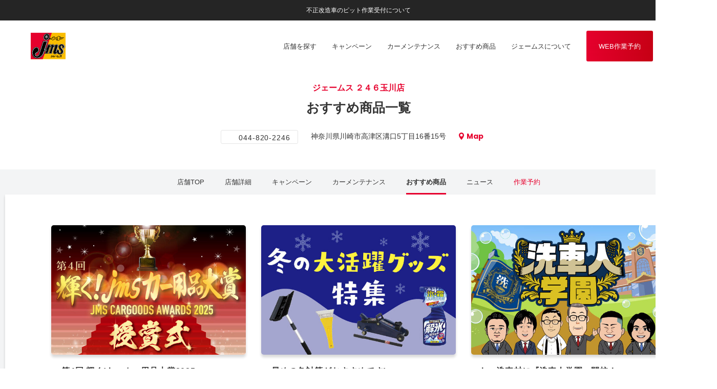

--- FILE ---
content_type: text/html; charset=UTF-8
request_url: https://www.jms-car.com/shop/kanto/00237_246tamagawa/item/
body_size: 15942
content:
<!doctype html>
<html lang="ja" class="no-js show-important" prefix="og: http://ogp.me/ns# fb: http://ogp.me/ns/fb# article: http://ogp.me/ns/article#">

<head>
  
  <meta charset="utf-8">
  <meta http-equiv="X-UA-Compatible" content="IE=edge,chrome=1">
  <meta name="format-detection" content="telephone=no">
  <title>おすすめ商品一覧｜ジェームス ２４６玉川店（神奈川県）｜タイヤ交換・オイル交換はお任せください｜カー用品のジェームス(jms)</title>
  <meta name="description" content="神奈川県川崎市高津区 ジェームス２４６玉川店のおすすめ商品一覧。">
  <meta name="keywords" content="ジェームス,２４６玉川店,川崎市,神奈川県,店舗情報,タイヤ,ナビ,オイル,ドライブレコーダー,点検,車検,jms">

  <meta name="viewport" content="width=device-width, initial-scale=1">

  <link rel="canonical" href="/shop/kanto/00237_246tamagawa/item/">

  <meta property="og:type" content="article">
  <meta property="og:title" content="おすすめ商品一覧｜ジェームス ２４６玉川店（神奈川県）｜タイヤ交換・オイル交換はお任せください｜カー用品のジェームス(jms)">
  <meta property="og:description" content="神奈川県川崎市高津区 ジェームス２４６玉川店のおすすめ商品一覧。">
  <meta property="og:site_name" content="ジェームス">

  <meta property="og:url" content="https://www.jms-car.com/shop/kanto/00237_246tamagawa/item/">
  <meta property="og:image" content="https://www.jms-car.com/ogp_image.png">

  <meta name="twitter:card" content="summary_large_image">
  <meta name="twitter:site" content="ジェームス">
  <meta name="twitter:description" content="神奈川県川崎市高津区 ジェームス２４６玉川店のおすすめ商品一覧。">
  <meta name="twitter:image" content="https://www.jms-car.com/ogp_image.png">

  <link rel="stylesheet" href="/assets/css/style.css?20240118">
<link rel="stylesheet" href="/assets/css/pf_style.css?20240118">

  <link rel="icon" href="/favicon.ico">
  <link rel="apple-touch-icon" href="/apple-touch-icon.png">

  <!-- Google Tag Manager -->
<script>(function(w,d,s,l,i){w[l]=w[l]||[];w[l].push({'gtm.start':
new Date().getTime(),event:'gtm.js'});var f=d.getElementsByTagName(s)[0],
j=d.createElement(s),dl=l!='dataLayer'?'&l='+l:'';j.async=true;j.src=
'https://www.googletagmanager.com/gtm.js?id='+i+dl;f.parentNode.insertBefore(j,f);
})(window,document,'script','dataLayer','GTM-TPPF8XG');</script>
<!-- End Google Tag Manager -->
  </head>
<body>
  <!--[if IE]>
  <p class="browserupgrade">You are using an <strong>outdated</strong> browser. Please <a href="https://browsehappy.com/">upgrade your browser</a> to improve your experience and security.</p>
<![endif]-->

      <!-- header -->
    <header class="l-header">
      <div class="p-header-important js-important">
        <div class="p-header-important__inner">
          <div class="p-header-important__prev" style="display: none;">
            <a class="js-important-prev" href="javascript:;"></a>
          </div>
          
          <div class="p-header-important__title js-important-slide">
            <ul class="swiper-wrapper">
            </ul>
          </div>
          
          <div class="p-header-important__next" style="display: none;">
            <a class="js-important-next" href="javascript:;"></a>
          </div>
        </div>

        <div class="p-header-important__close">
          <a class="js-important-close" href="javascript:;"></a>
        </div>
      </div>

      <div class="p-header-main js-globalmenu">
        <div class="p-header-main__top">
          <div class="p-header-main__menu-btn">
            <a class="js-sidemenu-open" href="javascript:;">
              <span>メニュー</span>
            </a>
          </div>

          <div class="p-header-main__logo">
            <a href="/">
              <img src="/assets/images/common/logo_header.svg" alt="ジェームス">
            </a>
          </div>

          <div class="p-header-main__aside">
            <div class="p-header-main__menu">
              <nav>
                <ul>
                  <li>
                    <a href="/shop/">
                      <span>店舗を探す</span>
                    </a>
                  </li>

                  <li>
                    <a href="/cp/">
                      <span>キャンペーン</span>
                    </a>
                  </li>

                  <li>
                    <a href="/maintenance/">
                      <span>カーメンテナンス</span>
                    </a>
                  </li>

                  <li>
                    <a href="/item/">
                      <span>おすすめ商品</span>
                    </a>
                  </li>

                  <li>
                    <a href="/service/">
                      <span>ジェームスについて</span>
                    </a>
                  </li>
                </ul>
              </nav>
            </div>

            <div class="p-header-main__reserve">
              <a href="https://member.jms-car.com/pit/" target="_blank"><span>WEB作業予約</span></a>
            </div>

            <div class="p-header-main__member">
              <a href="https://member.jms-car.com/" target="_blank"><span>マイページ</span></a>
            </div>
          </div>

        </div>

        <div class="p-header-main__sub">
          <div class="p-header-submenu-sp">
            <nav>
              <ul>
                <li data-submenu="menu">
                  <a class="js-sidemenu-open" href="javascript:;">
                    <span>メニュー</span>
                  </a>
                </li>

                <li data-submenu="shop">
                  <a href="/shop/">
                    <span>店舗を探す</span>
                  </a>
                </li>

                <li data-submenu="cp">
                  <a href="/cp/">
                    <span>キャンペーン</span>
                  </a>
                </li>

                <li data-submenu="maintenance">
                  <a href="/maintenance/">
                    <span data-submenu-list="static">カーメンテナンス</span>
                    <span data-submenu-list="fixed">メンテナンス</span>
                  </a>
                </li>

                <li data-submenu="item">
                  <a href="/item/">
                    <span>おすすめ商品</span>
                  </a>
                </li>

                <li data-submenu="reserve">
                  <a href="https://member.jms-car.com/pit/" target="_blank">
                    <span>作業予約</span>
                  </a>
                </li>

              </ul>
            </nav>
          </div>
        </div>
      </div>

      <div class="p-header-sidemenu js-sidemenu">
        <div class="p-header-sidemenu__inner js-sidemenu-inner">
          <div class="p-header-sidemenu__content" data-sidemenu="main">
            <div class="p-header-sidemenu__head">
              <div class="p-header-sidemenu__head-row">
                <div class="p-header-sidemenu__col-logo">
                  <div class="p-header-sidemenu__logo">
                    <a href="/">
                      <img src="/assets/images/common/logo_footer.svg" alt="">
                    </a>
                  </div>
                </div>

                <div class="p-header-sidemenu__col-member">
                  <div class="p-header-sidemenu__member">
                    <a href="https://member.jms-car.com/" target="_blank"><span>マイページ</span></a>
                  </div>
                </div>
              </div>
            </div>

            <div class="p-header-sidemenu__body">
              <div class="p-header-sidemenu__menu">
                <div class="p-header-sidemenu-list">
                  <ul>
                    <li>
                      <a href="javascript:;" data-sidemenu="arrow" class="js-sidemenu-sub-open"><span>店舗を探す</span></a>
                    </li>
                    <li>
                      <a href="/cp/"><span>キャンペーン</span></a>
                    </li>
                    <li>
                      <a href="/maintenance/"><span>カーメンテナンス</span></a>
                    </li>
                    <li>
                      <a href="/item/"><span>おすすめ商品</span></a>
                    </li>
                    <li>
                      <a href="/service/"><span>ジェームスについて</span></a>
                    </li>
                    <li>
                      <a href="/ask/"><span>教えてジェームス</span></a>
                    </li>
                    <li>
                      <a href="/news/"><span>お知らせ</span></a>
                    </li>
                    <li>
                      <a href="/jobfind/top/" target="_blank" data-external><span>採用情報</span></a>
                    </li>
                  </ul>
                </div>
              </div>

              <div class="p-header-sidemenu__bottom">
                <dt>メンテナンス作業をご希望のお客様は</dt>
                <dd>
                  <a href="https://member.jms-car.com/pit/" target="_blank"><span>店舗を探して作業予約をする</span></a>
                </dd>
              </div>
            </div>

          </div>

          <div class="p-header-sidemenu__content" data-sidemenu="sub">
            <div class="p-header-sidemenu__head">
              <div class="p-header-sidemenu__back">
                <a class="js-sidemenu-sub-close" href="javascript:;"><span>メインメニューへ戻る</span></a>
              </div>
            </div>

            <div class="p-header-sidemenu__body">
              <div class="p-header-sidemenu__menu">
                <div class="p-header-sidemenu__menu-heading">
                  <span>店舗を探す</span>
                </div>

                <div class="p-header-sidemenu-list">
                  <ul>
                    <li>
                      <a href="/shop/location.html"><span>現在地から探す</span></a>
                    </li>
                    <li>
                      <a href="/shop/hokkaido/"><span>北海道エリア</span></a>
                    </li>
                    <li>
                      <a href="/shop/tohoku/"><span>東北エリア</span></a>
                    </li>
                    <li>
                      <a href="/shop/kanto/"><span>関東エリア</span></a>
                    </li>
                    <li>
                      <a href="/shop/hokuriku/"><span>北陸エリア</span></a>
                    </li>
                    <li>
                      <a href="/shop/tokai/"><span>東海エリア</span></a>
                    </li>
                    <li>
                      <a href="/shop/kansai/"><span>関西エリア</span></a>
                    </li>
                    <li>
                      <a href="/shop/chushikoku/"><span>中国・四国エリア</span></a>
                    </li>
                    <li>
                      <a href="/shop/kyushu/"><span>九州エリア</span></a>
                    </li>
                  </ul>
                </div>
              </div>

              <div class="p-header-sidemenu__bottom">
                <dt>メンテナンス作業をご希望のお客様は</dt>
                <dd>
                  <a href="https://member.jms-car.com/pit/" target="_blank"><span>店舗を探して作業予約をする</span></a>
                </dd>
              </div>
            </div>

          </div>
        </div>

        <div class="p-header-sidemenu__close"><a class="js-sidemenu-close" href="javascript:;"></a></div>
      </div>
    </header>
  <!-- main -->
  <main class="l-main">

    <!-- shop-header -->
        <div class="p-shop-header">
      	      <div class="p-shop-header__data">
	      			        <div class="p-shop-header__shop-name">
		          <span>ジェームス ２４６玉川店</span>
		        </div>

		        <h1 class="p-shop-header__heading">
		          <span>おすすめ商品一覧</span>
		        </h1>
		      		      
	        	        
	        <div class="p-shop-header__data-row">
						<div class="p-shop-header__data-col-tel">
							<div class="p-shop-header__tel">
																<a href="tel:0448202246">
									<span>044-820-2246</span>
								</a>
							</div>
						</div>

							          
	          <div class="p-shop-header__data-col-address">
	            <div class="p-shop-header__address">
	              <dl>
	                <dt>神奈川県川崎市高津区溝口5丁目16番15号</dt>
	                <dd><a href="/shop/kanto/00237_246tamagawa/detail.html#anc-map"><span>Map</span></a></dd>
	              </dl>
	            </div>
	          </div>
	        </div>
	      </div>
            
      			<div class="p-shop-header__menu-wrap">
				<div class="p-shop-header__menu js-shopmenu">
					<div class="p-shop-header__menu-inner">
						<nav>
							<ul>
								<li><a href="/shop/kanto/00237_246tamagawa/" >店舗TOP</a></li>
								<li><a href="/shop/kanto/00237_246tamagawa/detail.html" >店舗詳細</a></li>
								<li><a href="/shop/kanto/00237_246tamagawa/cp/" >キャンペーン</a></li>
								<li><a href="/shop/kanto/00237_246tamagawa/maintenance/" >カーメンテナンス</a></li>
								<li><a href="/shop/kanto/00237_246tamagawa/item/"  class="is-current">おすすめ商品</a></li>
								<li><a href="/shop/kanto/00237_246tamagawa/news/" >ニュース</a></li>
																	<li><a data-shop-header="red" href="https://member.jms-car.com/pit/select/work/00237" target="_blank">作業予約</a></li>
															</ul>
						</nav>
					</div>
				</div>
			</div>
      
    </div>
    
    
    <!-- item -->
    <section class="p-section">
      <div class="p-shop-article">
        <div class="p-shop-article__inner">
          <div class="p-shop-article__container">
            <div class="p-shop-article__body">
              <div class="p-article-list" data-article="item">
                	                <ul data-list="pickup">
	                			                		                			                			                			                  <li>
			                  			                  <a class="p-article-item " href="/item/cargoods-award/" target="">
			                  		                      <div class="p-article-item__col-image">
		                        <div class="p-article-item__image">
		                          <div class="p-article-item__image-inner">
		                            <img src="/assets_c/2025/12/a75479b410ec9a9c72da368145bb47d22dcbc901-thumb-650xauto-31119.jpg" alt="">
		                          </div>
		                          <span style="background-image: url('/assets_c/2025/12/a75479b410ec9a9c72da368145bb47d22dcbc901-thumb-650xauto-31119.jpg')"></span>
		                        </div>
		                      </div>

		                      <div class="p-article-item__col-body">
		                        <div class="p-article-item__body">
		                          <h3 class="p-article-item__title">
		                            第4回 輝く! jmsカー用品大賞2025		                          </h3>

		                          <div class="p-article-item__text">
		                            ジェームスが2025年のカー用品を総決算する各受賞商品を決定しました!<br />
栄光を手にする商品は一体！？		                          </div>
		                        </div>
		                        
			                      		                      </div>
			                  		                    </a>
			                  		                  </li>
		                  		                		                			                			                			                  <li>
			                  			                  <a class="p-article-item " href="/item/touki/" target="">
			                  		                      <div class="p-article-item__col-image">
		                        <div class="p-article-item__image">
		                          <div class="p-article-item__image-inner">
		                            <img src="/assets_c/2024/10/3b5a306af18b43a086d02266d914a4d4464fd038-thumb-650xauto-24467.jpg" alt="">
		                          </div>
		                          <span style="background-image: url('/assets_c/2024/10/3b5a306af18b43a086d02266d914a4d4464fd038-thumb-650xauto-24467.jpg')"></span>
		                        </div>
		                      </div>

		                      <div class="p-article-item__col-body">
		                        <div class="p-article-item__body">
		                          <h3 class="p-article-item__title">
		                            早めの冬対策がおすすめです!		                          </h3>

		                          <div class="p-article-item__text">
		                            寒い時期におすすめの商品をご紹介します!		                          </div>
		                        </div>
		                        
			                      		                      </div>
			                  		                    </a>
			                  		                  </li>
		                  		                		                			                			                			                  <li>
			                  			                  <a class="p-article-item " href="/item/tsuyanchu-school-jms/" target="">
			                  		                      <div class="p-article-item__col-image">
		                        <div class="p-article-item__image">
		                          <div class="p-article-item__image-inner">
		                            <img src="/assets_c/2025/09/7ed2994f0620b2535b03b9f95f6568b57f297b7f-thumb-650xauto-29856.jpg" alt="">
		                          </div>
		                          <span style="background-image: url('/assets_c/2025/09/7ed2994f0620b2535b03b9f95f6568b57f297b7f-thumb-650xauto-29856.jpg')"></span>
		                        </div>
		                      </div>

		                      <div class="p-article-item__col-body">
		                        <div class="p-article-item__body">
		                          <h3 class="p-article-item__title">
		                            jms洗車村に『洗車人学園』開校！		                          </h3>

		                          <div class="p-article-item__text">
		                            ディテーリング洗車を、もっと楽しく！新しい学びの世界へようこそ!!		                          </div>
		                        </div>
		                        
			                      		                      </div>
			                  		                    </a>
			                  		                  </li>
		                  		                		                		                </ul>
	              
                <ul data-list="default">
	                	                                      <li>
		                  		                  <a class="p-article-item " href="/ask/tire/winter_koukan/" target="">
		                                          <div class="p-article-item__col-image">
                          <div class="p-article-item__image">
                            <div class="p-article-item__image-inner">
                              <img src="/assets_c/2024/01/ab28588aced3bd3523ad48031c1d60c3d4f98900-thumb-650xauto-21376.jpg" alt="">
                            </div>
                            <span style="background-image: url('/assets_c/2024/01/ab28588aced3bd3523ad48031c1d60c3d4f98900-thumb-650xauto-21376.jpg')"></span>
                          </div>
                        </div>

                        <div class="p-article-item__col-body">
                          <div class="p-article-item__body">
                            <h3 class="p-article-item__title">
                              スタッドレスタイヤにも寿命があるんです!                            </h3>

                            <div class="p-article-item__text">
                              スタッドレスタイヤの寿命や判断方法、長持ちさせるコツをご紹介!                            </div>
                            
			                                                </div>
                        </div>
                                            </a>
		                                      </li>
	                	                                      <li>
		                  		                  <a class="p-article-item " href="/item/vector_io.html" target="">
		                                          <div class="p-article-item__col-image">
                          <div class="p-article-item__image">
                            <div class="p-article-item__image-inner">
                              <img src="/assets_c/2021/11/thum_vector_io-thumb-650xauto-299.jpg" alt="">
                            </div>
                            <span style="background-image: url('/assets_c/2021/11/thum_vector_io-thumb-650xauto-299.jpg')"></span>
                          </div>
                        </div>

                        <div class="p-article-item__col-body">
                          <div class="p-article-item__body">
                            <h3 class="p-article-item__title">
                              オールシーズンタイヤ                            </h3>

                            <div class="p-article-item__text">
                              履き替え不要! 軽微な雪道から夏の路面まで1年を通して使える便利なタイヤをご紹介!!                            </div>
                            
			                                                </div>
                        </div>
                                            </a>
		                                      </li>
	                	                                      <li>
		                  		                  <a class="p-article-item " href="/item/carwash-detailing/top/" target="">
		                                          <div class="p-article-item__col-image">
                          <div class="p-article-item__image">
                            <div class="p-article-item__image-inner">
                              <img src="/assets_c/2024/03/8431bda6c6126e36021f4789acb309e5920b35ae-thumb-650xauto-22011.jpg" alt="">
                            </div>
                            <span style="background-image: url('/assets_c/2024/03/8431bda6c6126e36021f4789acb309e5920b35ae-thumb-650xauto-22011.jpg')"></span>
                          </div>
                        </div>

                        <div class="p-article-item__col-body">
                          <div class="p-article-item__body">
                            <h3 class="p-article-item__title">
                              ジェームスの洗車特集!【洗車村】                            </h3>

                            <div class="p-article-item__text">
                              新しい洗車グッズからおすすめ商品まで様々な商品をご紹介!　                            </div>
                            
			                                                </div>
                        </div>
                                            </a>
		                                      </li>
	                	                                      <li>
		                  		                  <a class="p-article-item " href="/item/tamarou/" target="">
		                                          <div class="p-article-item__col-image">
                          <div class="p-article-item__image">
                            <div class="p-article-item__image-inner">
                              <img src="/assets_c/2025/06/TAMAROU_750x500-thumb-650xauto-28716.jpg" alt="">
                            </div>
                            <span style="background-image: url('/assets_c/2025/06/TAMAROU_750x500-thumb-650xauto-28716.jpg')"></span>
                          </div>
                        </div>

                        <div class="p-article-item__col-body">
                          <div class="p-article-item__body">
                            <h3 class="p-article-item__title">
                              ジェームスオリジナル洗車ブランド【TAMAROU】                            </h3>

                            <div class="p-article-item__text">
                              洗車好きのために、本気でつくった洗車ブランドTAMAROU（タマロウ）をご紹介！                            </div>
                            
			                                                </div>
                        </div>
                                            </a>
		                                      </li>
	                	                                      <li>
		                  		                  <a class="p-article-item " href="/item/nagara-jms/" target="">
		                                          <div class="p-article-item__col-image">
                          <div class="p-article-item__image">
                            <div class="p-article-item__image-inner">
                              <img src="/assets_c/2024/06/NAGARA%20-thumb-650xauto-22811.jpg" alt="">
                            </div>
                            <span style="background-image: url('/assets_c/2024/06/NAGARA%20-thumb-650xauto-22811.jpg')"></span>
                          </div>
                        </div>

                        <div class="p-article-item__col-body">
                          <div class="p-article-item__body">
                            <h3 class="p-article-item__title">
                              jms洗車イチオシ!【ながら洗車】                            </h3>

                            <div class="p-article-item__text">
                              大人気の「ながら洗車」をぜひjms店舗で!!<br />
                            </div>
                            
			                                                </div>
                        </div>
                                            </a>
		                                      </li>
	                	                                      <li>
		                  		                  <a class="p-article-item  js-imagelink" href="/shop/uploads/kanto/00237_246tamagawa/3092803ca413d9440e40200e2539d7d8c30d094b.png" target="_self">
		                                          <div class="p-article-item__col-image">
                          <div class="p-article-item__image">
                            <div class="p-article-item__image-inner">
                              <img src="/shop/assets_c/2025/04/3092803ca413d9440e40200e2539d7d8c30d094b-thumb-650xauto-27630.png" alt="">
                            </div>
                            <span style="background-image: url('/shop/assets_c/2025/04/3092803ca413d9440e40200e2539d7d8c30d094b-thumb-650xauto-27630.png')"></span>
                          </div>
                        </div>

                        <div class="p-article-item__col-body">
                          <div class="p-article-item__body">
                            <h3 class="p-article-item__title">
                              共同開発商品発売！                            </h3>

                            <div class="p-article-item__text">
                              アルトピアーノスロットルコントローラーbyHKS<br />
車両のアクセルセンサ信号線に取付け、特にアクセル開度の少ない低中速域でのトルク感を向上させます。<br />
￥44,000（税込・取付工賃別）<br />
<br />
適合車種：トヨタ タウンエース<br />
（キャンパーアルトピアーノ）<br />
車両型式：5BF-S403/S413M<br />
エンジン：2NR-VE<br />
<br />
※詳しくはスタッフまでお問合せください。                            </div>
                            
			                                                </div>
                        </div>
                                            </a>
		                                      </li>
	                	                                      <li>
		                  		                  <a class="p-article-item " href="/item/detailartist-jms/" target="">
		                                          <div class="p-article-item__col-image">
                          <div class="p-article-item__image">
                            <div class="p-article-item__image-inner">
                              <img src="/assets_c/2024/06/DETAILARTIST%20-thumb-650xauto-22812.jpg" alt="">
                            </div>
                            <span style="background-image: url('/assets_c/2024/06/DETAILARTIST%20-thumb-650xauto-22812.jpg')"></span>
                          </div>
                        </div>

                        <div class="p-article-item__col-body">
                          <div class="p-article-item__body">
                            <h3 class="p-article-item__title">
                              jms洗車イチオシ!【DETAILARTIST】                            </h3>

                            <div class="p-article-item__text">
                              大人気の「DETAILARTIST」をぜひjmsの店頭で！！                            </div>
                            
			                                                </div>
                        </div>
                                            </a>
		                                      </li>
	                	                                      <li>
		                  		                  <a class="p-article-item " href="/item/import-brand-jms/" target="">
		                                          <div class="p-article-item__col-image">
                          <div class="p-article-item__image">
                            <div class="p-article-item__image-inner">
                              <img src="/assets_c/2024/06/IMPORT%20-thumb-650xauto-22816.jpg" alt="">
                            </div>
                            <span style="background-image: url('/assets_c/2024/06/IMPORT%20-thumb-650xauto-22816.jpg')"></span>
                          </div>
                        </div>

                        <div class="p-article-item__col-body">
                          <div class="p-article-item__body">
                            <h3 class="p-article-item__title">
                              輸入ブランド洗車用品多数取り扱い!                            </h3>

                            <div class="p-article-item__text">
                              jms厳選の大人気輸入ブランドをぜひjmsの店頭で!!                            </div>
                            
			                                                </div>
                        </div>
                                            </a>
		                                      </li>
	                	                                      <li>
		                  		                  <a class="p-article-item " href="/item/domestic-brand-jms/" target="">
		                                          <div class="p-article-item__col-image">
                          <div class="p-article-item__image">
                            <div class="p-article-item__image-inner">
                              <img src="/assets_c/2025/07/DOMESTIC_750_500-thumb-650xauto-28776.jpg" alt="">
                            </div>
                            <span style="background-image: url('/assets_c/2025/07/DOMESTIC_750_500-thumb-650xauto-28776.jpg')"></span>
                          </div>
                        </div>

                        <div class="p-article-item__col-body">
                          <div class="p-article-item__body">
                            <h3 class="p-article-item__title">
                              国内ブランド洗車用品続々登場!                            </h3>

                            <div class="p-article-item__text">
                              jms厳選の大人気国内ブランドをぜひjmsの店頭で!!                            </div>
                            
			                                                </div>
                        </div>
                                            </a>
		                                      </li>
	                	                                      <li>
		                  		                  <a class="p-article-item " href="/ask/kafunsho/" target="">
		                                          <div class="p-article-item__col-image">
                          <div class="p-article-item__image">
                            <div class="p-article-item__image-inner">
                              <img src="/assets_c/2026/01/395e21d114ff429f4533d20f5d7da2d8b7bf0070-thumb-650xauto-31374.jpg" alt="">
                            </div>
                            <span style="background-image: url('/assets_c/2026/01/395e21d114ff429f4533d20f5d7da2d8b7bf0070-thumb-650xauto-31374.jpg')"></span>
                          </div>
                        </div>

                        <div class="p-article-item__col-body">
                          <div class="p-article-item__body">
                            <h3 class="p-article-item__title">
                              車内も花粉対策を!!                            </h3>

                            <div class="p-article-item__text">
                              花粉症の症状が出ている中での運転は危険! おすすめの対策法をご紹介します。                            </div>
                            
			                                                </div>
                        </div>
                                            </a>
		                                      </li>
	                	                                      <li>
		                  		                  <a class="p-article-item " href="/ask/sensya/sand/" target="">
		                                          <div class="p-article-item__col-image">
                          <div class="p-article-item__image">
                            <div class="p-article-item__image-inner">
                              <img src="/assets_c/2023/03/1101513b4a0e24144b82afe67c15d5c3911bde94-thumb-650xauto-14659.png" alt="">
                            </div>
                            <span style="background-image: url('/assets_c/2023/03/1101513b4a0e24144b82afe67c15d5c3911bde94-thumb-650xauto-14659.png')"></span>
                          </div>
                        </div>

                        <div class="p-article-item__col-body">
                          <div class="p-article-item__body">
                            <h3 class="p-article-item__title">
                              黄砂に合わせた洗車術をご紹介                            </h3>

                            <div class="p-article-item__text">
                              もうすぐ黄砂の季節!  正しい洗車で愛車をキレイにしましょう!                            </div>
                            
			                                                </div>
                        </div>
                                            </a>
		                                      </li>
	                	                                      <li>
		                  		                  <a class="p-article-item " href="/ask/syanai/syousyu/" target="">
		                                          <div class="p-article-item__col-image">
                          <div class="p-article-item__image">
                            <div class="p-article-item__image-inner">
                              <img src="/assets_c/2021/11/thum_syousyu-thumb-650xauto-3370.jpg" alt="">
                            </div>
                            <span style="background-image: url('/assets_c/2021/11/thum_syousyu-thumb-650xauto-3370.jpg')"></span>
                          </div>
                        </div>

                        <div class="p-article-item__col-body">
                          <div class="p-article-item__body">
                            <h3 class="p-article-item__title">
                              プロ厳選のおすすめ商品                            </h3>

                            <div class="p-article-item__text">
                              臭いの原因はすぐそこに! イヤな臭いを解消して、快適な車内空間に大変身♪                            </div>
                            
			                                                </div>
                        </div>
                                            </a>
		                                      </li>
	                	                                      <li>
		                  		                  <a class="p-article-item " href="/item/sensya/rain/" target="">
		                                          <div class="p-article-item__col-image">
                          <div class="p-article-item__image">
                            <div class="p-article-item__image-inner">
                              <img src="/assets_c/2024/08/79a1dfa685b30156d561cde6da8a0b6cf376746c-thumb-650xauto-24055.jpg" alt="">
                            </div>
                            <span style="background-image: url('/assets_c/2024/08/79a1dfa685b30156d561cde6da8a0b6cf376746c-thumb-650xauto-24055.jpg')"></span>
                          </div>
                        </div>

                        <div class="p-article-item__col-body">
                          <div class="p-article-item__body">
                            <h3 class="p-article-item__title">
                              雨の日に洗車をしてもいいの？そんなお悩みを解説!!                            </h3>

                            <div class="p-article-item__text">
                              雨の日でも洗車はできる!!雨の日の洗車のメリット・デメリット、雨の日洗車のポイントをご紹介!                            </div>
                            
			                                                </div>
                        </div>
                                            </a>
		                                      </li>
	                	                                      <li>
		                  		                  <a class="p-article-item " href="/ask/rain/" target="">
		                                          <div class="p-article-item__col-image">
                          <div class="p-article-item__image">
                            <div class="p-article-item__image-inner">
                              <img src="/assets_c/2023/05/41c5ef25f459b0fc09f951cfe9fb9a864c3eab7b-thumb-650xauto-16069.jpg" alt="">
                            </div>
                            <span style="background-image: url('/assets_c/2023/05/41c5ef25f459b0fc09f951cfe9fb9a864c3eab7b-thumb-650xauto-16069.jpg')"></span>
                          </div>
                        </div>

                        <div class="p-article-item__col-body">
                          <div class="p-article-item__body">
                            <h3 class="p-article-item__title">
                              雨の日視界対策                            </h3>

                            <div class="p-article-item__text">
                              かんたんにできる視界対策で、雨の日でも見やすくスッキリ!<br />
                            </div>
                            
			                                                </div>
                        </div>
                                            </a>
		                                      </li>
	                	                                      <li>
		                  		                  <a class="p-article-item " href="/item/014073.html" target="_self">
		                                          <div class="p-article-item__col-image">
                          <div class="p-article-item__image">
                            <div class="p-article-item__image-inner">
                              <img src="/assets_c/2025/04/a3bf9a9892ea524b1c3076c0acd85ec67d84c1fa-thumb-650xauto-27436.jpg" alt="">
                            </div>
                            <span style="background-image: url('/assets_c/2025/04/a3bf9a9892ea524b1c3076c0acd85ec67d84c1fa-thumb-650xauto-27436.jpg')"></span>
                          </div>
                        </div>

                        <div class="p-article-item__col-body">
                          <div class="p-article-item__body">
                            <h3 class="p-article-item__title">
                              自分好みの車内がバシッと出来上がる!                            </h3>

                            <div class="p-article-item__text">
                              おしゃれな車内で気分もアップ♪                            </div>
                            
			                                                </div>
                        </div>
                                            </a>
		                                      </li>
	                	                                      <li>
		                  		                  <a class="p-article-item " href="/item/013660.html" target="_self">
		                                          <div class="p-article-item__col-image">
                          <div class="p-article-item__image">
                            <div class="p-article-item__image-inner">
                              <img src="/assets_c/2025/01/4526fb1ced96967f637997d72e5c09ba427fced4-thumb-650xauto-26422.jpg" alt="">
                            </div>
                            <span style="background-image: url('/assets_c/2025/01/4526fb1ced96967f637997d72e5c09ba427fced4-thumb-650xauto-26422.jpg')"></span>
                          </div>
                        </div>

                        <div class="p-article-item__col-body">
                          <div class="p-article-item__body">
                            <h3 class="p-article-item__title">
                              布製チェーンで積雪対策！                            </h3>

                            <div class="p-article-item__text">
                              スタッドレスタイヤを装着していない方にはタイヤチェーンがおすすめ！その中でも特に簡単に装着できる「布製チェーン」をご紹介します                            </div>
                            
			                                                </div>
                        </div>
                                            </a>
		                                      </li>
	                	                                      <li>
		                  		                  <a class="p-article-item " href="/shop/uploads/kanto/00237_246tamagawa/a5ac3c5491954b0e563e5c906f43920417836777.jpg" target="_self">
		                                          <div class="p-article-item__col-image">
                          <div class="p-article-item__image">
                            <div class="p-article-item__image-inner">
                              <img src="/shop/assets_c/2024/11/61c48f4cdd4771d3fecadaded6acce7ef8e93a86-thumb-650xauto-25329.jpg" alt="">
                            </div>
                            <span style="background-image: url('/shop/assets_c/2024/11/61c48f4cdd4771d3fecadaded6acce7ef8e93a86-thumb-650xauto-25329.jpg')"></span>
                          </div>
                        </div>

                        <div class="p-article-item__col-body">
                          <div class="p-article-item__body">
                            <h3 class="p-article-item__title">
                              ☆カーフィルム施工承ります☆                            </h3>

                            <div class="p-article-item__text">
                              プライバシーガラスで満足していませんか？冷暖房効果UP！プライバシー保護！ガラス飛散防止効果！ 予約作業となります予めご了承下さい。                            </div>
                            
			                                                </div>
                        </div>
                                            </a>
		                                      </li>
	                	                                      <li>
		                  		                  <a class="p-article-item " href="/shop/uploads/kanto/00237_246tamagawa/3d6d4d4dd90bffc7adb0f069a9bbaf7f59113890.jpg" target="_self">
		                                          <div class="p-article-item__col-image">
                          <div class="p-article-item__image">
                            <div class="p-article-item__image-inner">
                              <img src="/shop/assets_c/2024/11/cafuture-shop_p3-thumb-650xauto-25336.jpg" alt="">
                            </div>
                            <span style="background-image: url('/shop/assets_c/2024/11/cafuture-shop_p3-thumb-650xauto-25336.jpg')"></span>
                          </div>
                        </div>

                        <div class="p-article-item__col-body">
                          <div class="p-article-item__body">
                            <h3 class="p-article-item__title">
                              ディスプレイオーディオがスマホ化できる‼「Ottocast」                            </h3>

                            <div class="p-article-item__text">
                              カープレイ搭載のディスプレイオーディオにUSB接続するだけで簡単にスマホ化できる商品のご紹介☆<br />
<br />
オットキャストとは、車のUSB端子に挿し込むだけでカーナビをスマホやタブレットのように使用させることができる端末です。<br />
<br />
具体的には、YouTubeやNetflix、Amazonプライムビデオなどが見れたり、Appleミュージックなどもカーナビで聴くだけでなく、歌詞を表示させることも可能。このように、カーナビをタブレットのように使用させることができます。<br />
<br />
長距離ドライブや、お子様の居るご家族におすすめの商品です<br />
ジェームス246玉川店でお買い求め出来ます‼                            </div>
                            
			                                                </div>
                        </div>
                                            </a>
		                                      </li>
	                	                                      <li>
		                  		                  <a class="p-article-item " href="/item/013440.html" target="_self">
		                                          <div class="p-article-item__col-image">
                          <div class="p-article-item__image">
                            <div class="p-article-item__image-inner">
                              <img src="/assets_c/2024/12/75a82a1e5dd0a1516042d30660d897740742a2e7-thumb-650xauto-26007.jpg" alt="">
                            </div>
                            <span style="background-image: url('/assets_c/2024/12/75a82a1e5dd0a1516042d30660d897740742a2e7-thumb-650xauto-26007.jpg')"></span>
                          </div>
                        </div>

                        <div class="p-article-item__col-body">
                          <div class="p-article-item__body">
                            <h3 class="p-article-item__title">
                              カーライフの救世主「LUFT」ジェームスで取り扱い中!!!                            </h3>

                            <div class="p-article-item__text">
                              カーライフについて回るトラブルを簡単に解消してくれる話題の商品をご紹介!!                            </div>
                            
			                                                </div>
                        </div>
                                            </a>
		                                      </li>
	                	                                      <li>
		                  		                  <a class="p-article-item " href="/item/junsuiki-jms/" target="">
		                                          <div class="p-article-item__col-image">
                          <div class="p-article-item__image">
                            <div class="p-article-item__image-inner">
                              <img src="/assets_c/2024/09/28f33cf24433b513277972e556378766f4ec64cd-thumb-650xauto-24351.jpg" alt="">
                            </div>
                            <span style="background-image: url('/assets_c/2024/09/28f33cf24433b513277972e556378766f4ec64cd-thumb-650xauto-24351.jpg')"></span>
                          </div>
                        </div>

                        <div class="p-article-item__col-body">
                          <div class="p-article-item__body">
                            <h3 class="p-article-item__title">
                              jms洗車イチオシ!【純水器 Purenish】                            </h3>

                            <div class="p-article-item__text">
                              ご自宅でプロ並みの洗車をぜひご体感ください!!                            </div>
                            
			                                                </div>
                        </div>
                                            </a>
		                                      </li>
	                	                                      <li>
		                  		                  <a class="p-article-item " href="/item/dobutsuen-jms/" target="">
		                                          <div class="p-article-item__col-image">
                          <div class="p-article-item__image">
                            <div class="p-article-item__image-inner">
                              <img src="/assets_c/2024/09/55414e3c3023dfa42fd525c3e9462406a5dfa74f-thumb-650xauto-24352.jpg" alt="">
                            </div>
                            <span style="background-image: url('/assets_c/2024/09/55414e3c3023dfa42fd525c3e9462406a5dfa74f-thumb-650xauto-24352.jpg')"></span>
                          </div>
                        </div>

                        <div class="p-article-item__col-body">
                          <div class="p-article-item__body">
                            <h3 class="p-article-item__title">
                              動物園がjms洗車村にOPEN！                            </h3>

                            <div class="p-article-item__text">
                              かわいい動物や妖精たちが洗車グッズを紹介!<br />
ゆかいななかまたちを見に動物園へGO!!                            </div>
                            
			                                                </div>
                        </div>
                                            </a>
		                                      </li>
	                	                                      <li>
		                  		                  <a class="p-article-item " href="/item/011838.html" target="_self">
		                                          <div class="p-article-item__col-image">
                          <div class="p-article-item__image">
                            <div class="p-article-item__image-inner">
                              <img src="/assets_c/2025/02/4d8023fb12d2cfc92430c714f1408eaec8307c91-thumb-650xauto-26750.jpg" alt="">
                            </div>
                            <span style="background-image: url('/assets_c/2025/02/4d8023fb12d2cfc92430c714f1408eaec8307c91-thumb-650xauto-26750.jpg')"></span>
                          </div>
                        </div>

                        <div class="p-article-item__col-body">
                          <div class="p-article-item__body">
                            <h3 class="p-article-item__title">
                              ジェームスだから買える! TAKUMIモーターオイル販売中!                            </h3>

                            <div class="p-article-item__text">
                              TAKUMIモーターオイルがjmsで販売中!さらに、頭文字Dとのコラボで激熱です!!<br />
                            </div>
                            
			                                                </div>
                        </div>
                                            </a>
		                                      </li>
	                	                                      <li>
		                  		                  <a class="p-article-item " href="/uploads/common/6610b7e3203b05fd4ce23d811f905ea5bdec1372.jpg" target="_blank">
		                                          <div class="p-article-item__col-image">
                          <div class="p-article-item__image">
                            <div class="p-article-item__image-inner">
                              <img src="/assets_c/2024/04/bbb3962de6389bfecb06ceeff4c9d8d7cecb2287-thumb-650xauto-22182.jpg" alt="">
                            </div>
                            <span style="background-image: url('/assets_c/2024/04/bbb3962de6389bfecb06ceeff4c9d8d7cecb2287-thumb-650xauto-22182.jpg')"></span>
                          </div>
                        </div>

                        <div class="p-article-item__col-body">
                          <div class="p-article-item__body">
                            <h3 class="p-article-item__title">
                              高速道路の料金所がETC専用に順次変わります!!                            </h3>

                            <div class="p-article-item__text">
                              ETC車載器が付いていないと通れなくなる可能性があります!!                            </div>
                            
			                                                </div>
                        </div>
                                            </a>
		                                      </li>
	                	                                      <li>
		                  		                  <a class="p-article-item " href="/item/digital_inner_mirror" target="">
		                                          <div class="p-article-item__col-image">
                          <div class="p-article-item__image">
                            <div class="p-article-item__image-inner">
                              <img src="/assets_c/2023/12/Banner_750-500-thumb-650xauto-20324.jpg" alt="">
                            </div>
                            <span style="background-image: url('/assets_c/2023/12/Banner_750-500-thumb-650xauto-20324.jpg')"></span>
                          </div>
                        </div>

                        <div class="p-article-item__col-body">
                          <div class="p-article-item__body">
                            <h3 class="p-article-item__title">
                              デジタルインナーミラーって何？                            </h3>

                            <div class="p-article-item__text">
                              メリットやデメリットからおすすめ商品をご紹介!                            </div>
                            
			                                                </div>
                        </div>
                                            </a>
		                                      </li>
	                	                                      <li>
		                  		                  <a class="p-article-item " href="/item/008765.html" target="_self">
		                                          <div class="p-article-item__col-image">
                          <div class="p-article-item__image">
                            <div class="p-article-item__image-inner">
                              <img src="/assets_c/2023/04/dg_banner-thumb-650xauto-15780.jpg" alt="">
                            </div>
                            <span style="background-image: url('/assets_c/2023/04/dg_banner-thumb-650xauto-15780.jpg')"></span>
                          </div>
                        </div>

                        <div class="p-article-item__col-body">
                          <div class="p-article-item__body">
                            <h3 class="p-article-item__title">
                              大好評!!黄色い眼鏡で視界良好                            </h3>

                            <div class="p-article-item__text">
                              眩しい光を抑えて安全運転をサポート。見た目のインパクトもバツグン!!                            </div>
                            
			                                                </div>
                        </div>
                                            </a>
		                                      </li>
	                	                                      <li>
		                  		                  <a class="p-article-item " href="/item/mycartry/" target="">
		                                          <div class="p-article-item__col-image">
                          <div class="p-article-item__image">
                            <div class="p-article-item__image-inner">
                              <img src="/assets_c/2023/02/db9543c88286d39875b456c54c75236c668a0b58-thumb-650xauto-14146.jpg" alt="">
                            </div>
                            <span style="background-image: url('/assets_c/2023/02/db9543c88286d39875b456c54c75236c668a0b58-thumb-650xauto-14146.jpg')"></span>
                          </div>
                        </div>

                        <div class="p-article-item__col-body">
                          <div class="p-article-item__body">
                            <h3 class="p-article-item__title">
                              お買い物がさらに楽しく!                            </h3>

                            <div class="p-article-item__text">
                              実際に愛車で商品をお試しいただけるサービスを開始しました!<br />
                            </div>
                            
			                                                </div>
                        </div>
                                            </a>
		                                      </li>
	                	                                      <li>
		                  		                  <a class="p-article-item " href="/item/007713.html" target="_self">
		                                          <div class="p-article-item__col-image">
                          <div class="p-article-item__image">
                            <div class="p-article-item__image-inner">
                              <img src="/assets_c/2024/04/dorekao-banner-thumb-650xauto-22139.jpg" alt="">
                            </div>
                            <span style="background-image: url('/assets_c/2024/04/dorekao-banner-thumb-650xauto-22139.jpg')"></span>
                          </div>
                        </div>

                        <div class="p-article-item__col-body">
                          <div class="p-article-item__body">
                            <h3 class="p-article-item__title">
                              「ドレカオ」導入しております!!                            </h3>

                            <div class="p-article-item__text">
                              洗車系YouTuberのしのピーさんが忖度なしで商品をレビューしたPOPを店内に掲出中!!                            </div>
                            
			                                                </div>
                        </div>
                                            </a>
		                                      </li>
	                	                                      <li>
		                  		                  <a class="p-article-item " href="/item/006624.html" target="_self">
		                                          <div class="p-article-item__col-image">
                          <div class="p-article-item__image">
                            <div class="p-article-item__image-inner">
                              <img src="/assets_c/2022/12/82dcbccb234a2c894b4265c93a8c51fb67924586-thumb-650xauto-12887.jpg" alt="">
                            </div>
                            <span style="background-image: url('/assets_c/2022/12/82dcbccb234a2c894b4265c93a8c51fb67924586-thumb-650xauto-12887.jpg')"></span>
                          </div>
                        </div>

                        <div class="p-article-item__col-body">
                          <div class="p-article-item__body">
                            <h3 class="p-article-item__title">
                              リア専用ドライブレコーダー                            </h3>

                            <div class="p-article-item__text">
                              煽り運転対策としてリアカメラを装着したい方必見!! リア専用ドライブレコーダーをご紹介♪                            </div>
                            
			                                                </div>
                        </div>
                                            </a>
		                                      </li>
	                	                                      <li>
		                  		                  <a class="p-article-item " href="/item/driverecorder_lineup/" target="">
		                                          <div class="p-article-item__col-image">
                          <div class="p-article-item__image">
                            <div class="p-article-item__image-inner">
                              <img src="/assets_c/2024/08/666fc1ed680f21c166d910ada0cfb21de070a2cd-thumb-650xauto-23703.jpg" alt="">
                            </div>
                            <span style="background-image: url('/assets_c/2024/08/666fc1ed680f21c166d910ada0cfb21de070a2cd-thumb-650xauto-23703.jpg')"></span>
                          </div>
                        </div>

                        <div class="p-article-item__col-body">
                          <div class="p-article-item__body">
                            <h3 class="p-article-item__title">
                              ドライブレコーダーラインナップ                            </h3>

                            <div class="p-article-item__text">
                              【随時更新】多種多様な商品の価格と機能をご紹介!                            </div>
                            
			                                                </div>
                        </div>
                                            </a>
		                                      </li>
	                	                                      <li>
		                  		                  <a class="p-article-item " href="/item/gr_heritage/" target="">
		                                          <div class="p-article-item__col-image">
                          <div class="p-article-item__image">
                            <div class="p-article-item__image-inner">
                              <img src="/assets_c/2021/11/GR%20HERITAGE%20PARTS-thumb-650xauto-3411.jpg" alt="">
                            </div>
                            <span style="background-image: url('/assets_c/2021/11/GR%20HERITAGE%20PARTS-thumb-650xauto-3411.jpg')"></span>
                          </div>
                        </div>

                        <div class="p-article-item__col-body">
                          <div class="p-article-item__body">
                            <h3 class="p-article-item__title">
                              GRヘリテージパーツ                            </h3>

                            <div class="p-article-item__text">
                              ランドクルーザー70/80などの復刻部品が追加されました!                            </div>
                            
			                                                </div>
                        </div>
                                            </a>
		                                      </li>
	                	                                      <li>
		                  		                  <a class="p-article-item " href="/ask/beginnermark/" target="">
		                                          <div class="p-article-item__col-image">
                          <div class="p-article-item__image">
                            <div class="p-article-item__image-inner">
                              <img src="/assets_c/2021/11/15c2eb7dc090314efc42ee9723dc7d49fa7c2e5a-thumb-650xauto-3404.jpg" alt="">
                            </div>
                            <span style="background-image: url('/assets_c/2021/11/15c2eb7dc090314efc42ee9723dc7d49fa7c2e5a-thumb-650xauto-3404.jpg')"></span>
                          </div>
                        </div>

                        <div class="p-article-item__col-body">
                          <div class="p-article-item__body">
                            <h3 class="p-article-item__title">
                              初心者マーク                            </h3>

                            <div class="p-article-item__text">
                              初心者マークの取付位置やいつまで貼り付けるかなどの疑問を解決します!                            </div>
                            
			                                                </div>
                        </div>
                                            </a>
		                                      </li>
	                	                                      <li>
		                  		                  <a class="p-article-item " href="/ask/caninvader/" target="">
		                                          <div class="p-article-item__col-image">
                          <div class="p-article-item__image">
                            <div class="p-article-item__image-inner">
                              <img src="/assets_c/2021/11/8d996c2f79c1579068fc55310e231c4d1f5c1671-thumb-650xauto-3405.jpg" alt="">
                            </div>
                            <span style="background-image: url('/assets_c/2021/11/8d996c2f79c1579068fc55310e231c4d1f5c1671-thumb-650xauto-3405.jpg')"></span>
                          </div>
                        </div>

                        <div class="p-article-item__col-body">
                          <div class="p-article-item__body">
                            <h3 class="p-article-item__title">
                              最新の盗難対策!                            </h3>

                            <div class="p-article-item__text">
                              あなたの愛車も狙われている!? 盗難続出、その手口と対策をご紹介!                            </div>
                            
			                                                </div>
                        </div>
                                            </a>
		                                      </li>
	                	                                      <li>
		                  		                  <a class="p-article-item " href="/shop/uploads/kanto/00237_246tamagawa/%E4%BB%A4%E5%92%8C%EF%BC%92%E5%B9%B4%E6%94%B9%E6%AD%A3%E9%81%93%E8%B7%AF%E4%BA%A4%E9%80%9A%E6%B3%95%E3%83%AA%E3%83%BC%E3%83%95%E3%83%AC%E3%83%83%E3%83%88B.pdf" target="_self">
		                                          <div class="p-article-item__col-image">
                          <div class="p-article-item__image">
                            <div class="p-article-item__image-inner">
                              <img src="/shop/assets_c/2021/11/%E4%BB%A4%E5%92%8C%EF%BC%92%E5%B9%B4%E6%94%B9%E6%AD%A3%E9%81%93%E8%B7%AF%E4%BA%A4%E9%80%9A%E6%B3%95%E3%83%AA%E3%83%BC%E3%83%95%E3%83%AC%E3%83%83%E3%83%88B_page-0001-thumb-320xauto-25544-thumb-autox433-1533.jpg" alt="">
                            </div>
                            <span style="background-image: url('/shop/assets_c/2021/11/%E4%BB%A4%E5%92%8C%EF%BC%92%E5%B9%B4%E6%94%B9%E6%AD%A3%E9%81%93%E8%B7%AF%E4%BA%A4%E9%80%9A%E6%B3%95%E3%83%AA%E3%83%BC%E3%83%95%E3%83%AC%E3%83%83%E3%83%88B_page-0001-thumb-320xauto-25544-thumb-autox433-1533.jpg')"></span>
                          </div>
                        </div>

                        <div class="p-article-item__col-body">
                          <div class="p-article-item__body">
                            <h3 class="p-article-item__title">
                              危険！「あおり運転」はやめましょう                            </h3>

                            <div class="p-article-item__text">
                              もしもの時は安全な場所から１１０番通報 ドライブレコーダーは運転行為が記録されることから妨害運転等の悪質・危険運転の抑止に役立ちます                            </div>
                            
			                                                </div>
                        </div>
                                            </a>
		                                      </li>
	                	                                      <li>
		                  		                  <a class="p-article-item " href="/shavival/office_relax/" target="">
		                                          <div class="p-article-item__col-image">
                          <div class="p-article-item__image">
                            <div class="p-article-item__image-inner">
                              <img src="/shop/assets_c/2021/11/thum_kaiteki-thumb-320xauto-25251-thumb-650x433-1534.jpg" alt="">
                            </div>
                            <span style="background-image: url('/shop/assets_c/2021/11/thum_kaiteki-thumb-320xauto-25251-thumb-650x433-1534.jpg')"></span>
                          </div>
                        </div>

                        <div class="p-article-item__col-body">
                          <div class="p-article-item__body">
                            <h3 class="p-article-item__title">
                               車内が「快適空間」に早変わり！                            </h3>

                            <div class="p-article-item__text">
                              仕事やリラックスタイムを過ごす車内を「快適空間」に変えるおすすめ商品をご紹介!                            </div>
                            
			                                                </div>
                        </div>
                                            </a>
		                                      </li>
	                	                
                </ul>

                              </div>
            </div>
          </div>
        </div>
      </div>
    </section>

    <!-- shop-info -->
        <section class="p-section">
      <div class="p-shop-info">
        <div class="p-shop-info__inner">
          <div class="p-shop-info__container">
            <div class="p-shop-info__head">
              <div class="p-shop-info__heading">
                <div data-heading="wrap">
                  <span data-heading="sub">Shop Info</span>
                  <span data-heading="main">ジェームス ２４６玉川店</span>
                </div>
                
                	                <div class="p-shop-info__heading-label">
		                		                  <span>車検実施店</span>
		                		                
		                	                </div>
                              </div>
            </div>

            <div class="p-shop-info__body">
              <div class="p-shop-info__row">
                <div class="p-shop-info__col-image">
                  <div class="p-shop-info__image">
	                                        <img src="/assets/images/noimage/575x300.jpg" alt="">
                                      </div>
                </div>

                <div class="p-shop-info__col-data">
                  <div class="p-shop-info__data">
                    <ul>
                      
                      	                      <li data-shopdata="holiday">
	                        <dl>
	                          <dt>店休日</dt>
	                          <dd>【1月】<br>1（木） 2（金） 6（火） 13（火） 19（月） 20（火） 27（火） <br>【2月】<br>3（火） 10（火） 16（月） 17（火） 24（火） <br></dd>
	                        </dl>
	                      </li>
	                    
                      <li data-shopdata="tel">
                        <dl>
                          <dt>電話番号</dt>
                          <dd><a href="tel:0448202246">044-820-2246</a></dd>
                        </dl>
                      </li>

                      <li data-shopdata="address">
                        <dl>
                          <dt>住所</dt>
                          <dd>〒213-0001 神奈川県川崎市高津区溝口5丁目16番15号</dd>
                        </dl>
                      </li>

                      <li data-shopdata="access">
                        <dl>
                          <dt>アクセス</dt>
                          <dd>東名東京ICより国道246号線を二子玉川方面へ約1キロ</dd>
                        </dl>
                      </li>

                    </ul>
                  </div>
                </div>
              </div>
            </div>
          </div>
        </div>
      </div>
    </section>    
          <div class="p-conversion-shop">
  <div class="p-conversion-shop__inner">
    <div class="p-conversion-shop__head">
      <h2 class="p-conversion-shop__heading">
        <div data-heading="wrap">
          <span data-heading="sub">Contact</span>
          <span data-heading="main">この店舗の作業予約をする</span>
        </div>
      </h2>

      <div class="p-conversion-shop__text">
        <p>メンテナンス作業は事前予約をいただくと、当日待ち時間不要でご案内できます</p>
      </div>
    </div>

    <div class="p-conversion-shop__body">
      <a href="https://member.jms-car.com/pit/select/work/00237">
        <span>作業予約をする</span>
      </a>
    </div>
  </div>
</div>          <!-- conversion -->
    <div class="p-conversion-shop-sp">
      <div class="p-conversion-shop-sp__inner">
        <dt>メンテナンス作業は事前予約をいただくと、<br>当日待ち時間不要でご案内できます</dt>
        <dd><a href="https://member.jms-car.com/pit/select/work/00237"><span>この店舗の作業予約をする</span></a></dd>
      </div>
    </div>    
    <!-- breadcrumbs -->
    <div class="p-breadcrumbs">
      <div class="p-breadcrumbs__container">
        <div class="p-breadcrumbs__inner">
          <ol itemscope itemtype="https://schema.org/BreadcrumbList">
            <li itemscope itemprop="itemListElement" itemtype="https://schema.org/ListItem">
              <a href="/" itemprop="item">
                <span itemprop="name">カー用品のジェームス（jms）</span>
              </a>
              <meta itemprop="position" content="1">
            </li>

            <li itemscope itemprop="itemListElement" itemtype="https://schema.org/ListItem">
              <a href="/shop/" itemprop="item">
                <span itemprop="name">店舗を探す</span>
              </a>
              <meta itemprop="position" content="2">
            </li>
            
            <li itemscope itemprop="itemListElement" itemtype="https://schema.org/ListItem">
              <a href="/shop/kanto/" itemprop="item">
                <span itemprop="name">関東エリアの店舗</span>
              </a>
              <meta itemprop="position" content="3">
            </li>

            <li itemscope itemprop="itemListElement" itemtype="https://schema.org/ListItem">
              <a href="/shop/kanto/00237_246tamagawa/" itemprop="item">
                <span itemprop="name">ジェームス ２４６玉川店</span>
              </a>
              <meta itemprop="position" content="4">
            </li>
            
            <li itemscope itemprop="itemListElement" itemtype="https://schema.org/ListItem">
              <a href="/shop/kanto/00237_246tamagawa/item/" itemprop="item">
                <span itemprop="name">おすすめ商品一覧</span>
              </a>
              <meta itemprop="position" content="5">
            </li>
            
          </ol>
        </div>

        <div class="p-breadcrumbs__title">
          <h1>タイヤ交換・オイル交換はお任せください。カー用品店のカー用品のジェームス(jms)</h1>
        </div>
      </div>
    </div>
  </main>

      <!-- footer -->
    <footer class="l-footer">
      <div class="p-footer-main">
        <div class="p-footer-main__main">
          <div class="p-footer-main__container">
            <div class="p-footer-main__top">
              <div class="p-footer-main__cell-logo">
                <div class="p-footer-main__logo">
                  <a href="/">
                    <img src="/assets/images/common/logo_footer.svg" alt="ジェームス みんなのガレージ クルマが愛車に変わる場所。">
                  </a>
                </div>

                <div class="p-footer-main__btn">
                  <a href="https://member.jms-car.com/pit/" target="_blank"><span>店舗を探して作業予約をする</span></a>
                </div>
              </div>

              <div class="p-footer-main__cell-menu">
                <div class="p-footer-main__menu">
                  <div class="p-footer-menu">
                    <div class="p-footer-menu__row">
                      <div class="p-footer-menu__col">
                        <div class="p-footer-menu-item" data-footer-menu="shop">
                          <div class="p-footer-menu-item__head">
                            <a href="/shop/">店舗を探す</a>
                          </div>

                          <div class="p-footer-menu-item__body">
                            <ul>
                              <li><a href="/shop/hokkaido/">北海道</a></li>
                              <li><a href="/shop/tohoku/">東北</a></li>
                              <li><a href="/shop/kanto/">関東</a></li>
                              <li><a href="/shop/hokuriku/">北陸</a></li>
                              <li><a href="/shop/tokai/">東海</a></li>
                              <li><a href="/shop/kansai/">関西</a></li>
                              <li><a href="/shop/chushikoku/">中国・四国</a></li>
                              <li><a href="/shop/kyushu/">九州</a></li>
                            </ul>
                          </div>
                        </div>
                      </div>

                      <div class="p-footer-menu__col">
                        <div class="p-footer-menu__column">
                          <div class="p-footer-menu-item">
                            <a href="/cp/">キャンペーン</a>
                          </div>

                          <div class="p-footer-menu-item">
                            <a href="/maintenance/">カーメンテナンス</a>
                          </div>

                          <div class="p-footer-menu-item">
                            <a href="/item/">おすすめ商品</a>
                          </div>

                          <div class="p-footer-menu-item">
                            <a href="/service/">ジェームスについて</a>
                          </div>

                          <div class="p-footer-menu-item">
                            <a href="/ask/">教えてジェームス</a>
                          </div>

                          <div class="p-footer-menu-item">
                            <a href="/news/">お知らせ</a>
                          </div>

                          <div class="p-footer-menu-item">
                            <a href="/company/">会社概要</a>
                          </div>

                          <div class="p-footer-menu-item" data-footer-menu="contact">
                            <a href="/inquiry/">ご意見</a>
                          </div>

                        </div>
                      </div>
                    </div>
                  </div>
                </div>
                <div class="p-footer-main__recruit-button">
                  <a href="/jobfind/top/" target="_blank" class="p-footer-main__recruit-button-text">
                    採用情報
                  </a>
                </div>
              </div>
            </div>

            <div class="p-footer-main__menu-sp">
              <div class="p-footer-menu-sp">
                <div class="p-footer-menu-sp-item" data-footer-menu="red">
                  <div class="p-footer-menu-sp-item__head js-acc-footer">
                    <a href="javascript:;">店舗を探す</a>
                  </div>

                  <div class="p-footer-menu-sp-item__body">
                    <ul>
                      <li><a href="/shop/">店舗を探す TOP</a></li>
                    </ul>

                    <ul>
                      <li><a href="/shop/location.html">現在地から探す</a></li>
                      <li><a href="/shop/hokkaido/">北海道エリア</a></li>
                      <li><a href="/shop/tohoku/">東北エリア</a></li>
                      <li><a href="/shop/kanto/">関東エリア</a></li>
                      <li><a href="/shop/tokai/">東海エリア</a></li>
                      <li><a href="/shop/hokuriku/">北陸エリア</a></li>
                      <li><a href="/shop/kansai/">関西エリア</a></li>
                      <li><a href="/shop/chushikoku/">中国・四国エリア</a></li>
                      <li><a href="/shop/kyushu/">九州エリア</a></li>
                    </ul>
                  </div>
                </div>

                <div class="p-footer-menu-sp-item">
                  <a href="/cp/"><span>キャンペーン</span></a>
                </div>

                <div class="p-footer-menu-sp-item">
                  <a href="/maintenance/"><span>カーメンテナンス</span></a>
                </div>

                <div class="p-footer-menu-sp-item">
                  <a href="/item/"><span>おすすめ商品</span></a>
                </div>

                <div class="p-footer-menu-sp-item">
                  <a href="/service/"><span>ジェームスについて</span></a>
                </div>

                <div class="p-footer-menu-sp-item">
                  <a href="/ask/"><span>教えてジェームス</span></a>
                </div>

                <div class="p-footer-menu-sp-item">
                  <a href="/news/"><span>お知らせ</span></a>
                </div>

                <div class="p-footer-menu-sp-item">
                  <a href="/company/"><span>会社概要</span></a>
                </div>

                <div class="p-footer-menu-sp-item">
                  <a href="/inquiry/"><span>ご意見</span></a>
                </div>

              </div>
              <div class="p-footer-main__recruit-button">
                <a href="/jobfind/top/" target="_blank" class="p-footer-main__recruit-button-text">
                  採用情報
                </a>
              </div>
            </div>
          </div>
        </div>

        <div class="p-footer-main__middle">
          <div class="p-footer-main__container">
            <div class="p-footer-shop-list">
              <div class="p-footer-shop-list__head js-acc-footer">
                <a href="javascript:;"><span>店舗情報</span></a>
              </div>

              <div class="p-footer-shop-list__body">
                <ul>
                  <!-- 北海道 -->
                  <li>
                    <div class="p-footer-shop-item">
                      <div class="p-footer-shop-item__area">
                        <span>北海道</span>
                      </div>

                      <div class="p-footer-shop-item__list">
                        <ul>
                          <li><a href="/shop/hokkaido/">北海道</a></li>
                        </ul>
                      </div>
                    </div>
                  </li>

                  <!-- 東北 -->
                  <li>
                    <div class="p-footer-shop-item">
                      <div class="p-footer-shop-item__area">
                        <span>東北</span>
                      </div>

                      <div class="p-footer-shop-item__list">
                        <ul>
                          <li><a href="/shop/#aomori">青森県</a></li>
                          <li><a href="/shop/#iwate">岩手県</a></li>
                          <li><a href="/shop/#miyagi">宮城県</a></li>
                          <li><a href="/shop/#fukushima">福島県</a></li>
                        </ul>
                      </div>
                    </div>
                  </li>

                  <!-- 関東 -->
                  <li>
                    <div class="p-footer-shop-item">
                      <div class="p-footer-shop-item__area">
                        <span>関東</span>
                      </div>

                      <div class="p-footer-shop-item__list">
                        <ul>
                          <li><a href="/shop/#ibaraki">茨城県</a></li>
                          <li><a href="/shop/#tochigi">栃木県</a></li>
                          <li><a href="/shop/#gunma">群馬県</a></li>
                          <li><a href="/shop/#saitama">埼玉県</a></li>
                          <li><a href="/shop/#chiba">千葉県</a></li>
                          <li><a href="/shop/#tokyo">東京都</a></li>
                          <li><a href="/shop/#kanagawa">神奈川県</a></li>
                        </ul>
                      </div>
                    </div>
                  </li>

                  <!-- 北陸 -->
                  <li>
                    <div class="p-footer-shop-item">
                      <div class="p-footer-shop-item__area">
                        <span>北陸</span>
                      </div>

                      <div class="p-footer-shop-item__list">
                        <ul>
                          <li><a href="/shop/#toyama">富山県</a></li>
                          <li><a href="/shop/#ishikawa">石川県</a></li>
                          <li><a href="/shop/#fukui">福井県</a></li>
                        </ul>
                      </div>
                    </div>
                  </li>

                  <!-- 東海 -->
                  <li>
                    <div class="p-footer-shop-item">
                      <div class="p-footer-shop-item__area">
                        <span>東海</span>
                      </div>

                      <div class="p-footer-shop-item__list">
                        <ul>
                          <li><a href="/shop/#gifu">岐阜県</a></li>
                          <li><a href="/shop/#shizuoka">静岡県</a></li>
                          <li><a href="/shop/#aichi">愛知県</a></li>
                          <li><a href="/shop/#mie">三重県</a></li>
                        </ul>
                      </div>
                    </div>
                  </li>

                  <!-- 関西 -->
                  <li>
                    <div class="p-footer-shop-item">
                      <div class="p-footer-shop-item__area">
                        <span>関西</span>
                      </div>

                      <div class="p-footer-shop-item__list">
                        <ul>
                          <li><a href="/shop/#shiga">滋賀県</a></li>
                          <!-- <li><a href="/shop/#kyoto">京都府</a></li> -->
                          <li><a href="/shop/#osaka">大阪府</a></li>
                          <li><a href="/shop/#nara">奈良県</a></li>
                        </ul>
                      </div>
                    </div>
                  </li>

                  <!-- 中国・四国 -->
                  <li>
                    <div class="p-footer-shop-item">
                      <div class="p-footer-shop-item__area">
                        <span>中国・四国</span>
                      </div>

                      <div class="p-footer-shop-item__list">
                        <ul>
                          <li><a href="/shop/#okayama">岡山県</a></li>
                          <li><a href="/shop/#hiroshima">広島県</a></li>
                          <li><a href="/shop/#yamaguchi">山口県</a></li>
                          <li><a href="/shop/#tokushima">徳島県</a></li>
                          <li><a href="/shop/#kagawa">香川県</a></li>
                        </ul>
                      </div>
                    </div>
                  </li>

                  <!-- 九州 -->
                  <li>
                    <div class="p-footer-shop-item">
                      <div class="p-footer-shop-item__area">
                        <span>九州</span>
                      </div>

                      <div class="p-footer-shop-item__list">
                        <ul>
                          <li><a href="/shop/#fukuoka">福岡県</a></li>
                          <li><a href="/shop/#kumamoto">熊本県</a></li>
                          <li><a href="/shop/#oita">大分県</a></li>
                          <li><a href="/shop/#kagoshima">鹿児島県</a></li>
                        </ul>
                      </div>
                    </div>
                  </li>
                </ul>
              </div>
            </div>
          </div>
        </div>
      </div>

      <div class="p-footer-main__bottom">
        <div class="p-footer-main__container">
          <div class="p-footer-main__bottom-row">
            <div class="p-footer-main__bottom-menu">
              <div class="p-footer-bottom-menu">
                <ul>
                  <li><a href="/sitemap/">サイトマップ</a></li>
                  <li><a href="/tou/">ご利用にあたって</a></li>
                  <li><a href="/privacy/">プライバシーポリシー</a></li>
                  <li><a href="/customer_harassment/">カスタマーハラスメント対応方針</a></li>
                  <li><a href="/antisocial_forces/">反社会的勢力に対する基本方針</a></li>
                  <li><a href="https://toyota-mp.co.jp/" target="_blank">企業情報</a></li>
                </ul>
              </div>
            </div>

            <div class="p-footer-main__copyright">
              <small>&copy; Toyota Mobility Parts All Rights Reserved.</small>
            </div>
          </div>
        </div>
      </div>
    </footer>

    <div class="p-pagetop js-pagetop"><a href="#"></a></div>
  <script src="/assets/js/script.js?20240118"></script>  <!-- Google Tag Manager (noscript) -->
<noscript><iframe src="https://www.googletagmanager.com/ns.html?id=GTM-TPPF8XG"
height="0" width="0" style="display:none;visibility:hidden"></iframe></noscript>
<!-- End Google Tag Manager (noscript) -->
</body>

</html>

--- FILE ---
content_type: text/css
request_url: https://www.jms-car.com/assets/css/style.css?20240118
body_size: 534205
content:
@import"https://fonts.googleapis.com/css2?family=Poppins:wght@400;700&display=swap";/*! normalize.css v8.0.1 | MIT License | github.com/necolas/normalize.css */@import"https://cdn.jsdelivr.net/npm/swiper@7/swiper-bundle.min.css";html{line-height:1.15;-webkit-text-size-adjust:100%}body{margin:0}main{display:block}h1{font-size:2em;margin:0}hr{box-sizing:content-box;height:0;overflow:visible}pre{font-family:monospace,monospace;font-size:1em}a{background-color:rgba(0,0,0,0)}abbr[title]{border-bottom:none;text-decoration:underline;-webkit-text-decoration:underline dotted;text-decoration:underline dotted}b,strong{font-weight:bolder}code,kbd,samp{font-family:monospace,monospace;font-size:1em}small{font-size:80%}sub,sup{font-size:75%;line-height:0;position:relative;vertical-align:baseline}sub{bottom:-0.25em}sup{top:-0.5em}img{border-style:none}button,input,optgroup,select,textarea{font-family:inherit;font-size:100%;line-height:1.15;margin:0}button,input{overflow:visible}button,select{text-transform:none}button,[type=button],[type=reset],[type=submit]{-webkit-appearance:button}button::-moz-focus-inner,[type=button]::-moz-focus-inner,[type=reset]::-moz-focus-inner,[type=submit]::-moz-focus-inner{border-style:none;padding:0}button:-moz-focusring,[type=button]:-moz-focusring,[type=reset]:-moz-focusring,[type=submit]:-moz-focusring{outline:1px dotted ButtonText}fieldset{padding:.35em .75em .625em}legend{box-sizing:border-box;color:inherit;display:table;max-width:100%;padding:0;white-space:normal}progress{vertical-align:baseline}textarea{overflow:auto}[type=checkbox],[type=radio]{box-sizing:border-box;padding:0}[type=number]::-webkit-inner-spin-button,[type=number]::-webkit-outer-spin-button{height:auto}[type=search]{-webkit-appearance:textfield;outline-offset:-2px}[type=search]::-webkit-search-decoration{-webkit-appearance:none}::-webkit-file-upload-button{-webkit-appearance:button;font:inherit}details{display:block}summary{display:list-item}template{display:none}[hidden]{display:none}*,*:before,*:after{box-sizing:border-box}a{color:inherit;text-decoration:none}ul{list-style:none}h1,h2,h3,h4,h5,h6,p,ul,ol,dl,dd,figure{margin:0;padding:0;font-size:inherit}::-moz-selection{background-color:#b3d4fc;color:inherit;text-shadow:none}::selection{background-color:#b3d4fc;color:inherit;text-shadow:none}html{height:100%;font-size:62.5%;-webkit-font-smoothing:antialiased;-moz-osx-font-smoothing:grayscale;font-feature-settings:"palt";-webkit-overflow-scrolling:touch;-webkit-tap-highlight-color:rgba(0,0,0,0)}body{height:100%;font-family:"メイリオ",Meiryo,"游ゴシック Medium",Yu Gothic Medium,YuGothic,"Yu Gothic","游ゴシック体","游ゴシック",sans-serif;font-size:1.6rem;font-weight:400;line-height:1.5;letter-spacing:0;word-wrap:break-word;word-break:break-word;background:#fff;color:#333;font-kerning:normal}@media screen and (max-width: 767px){body{font-size:3.2vw}}address{font-style:normal}img,svg,video{max-width:100%;height:auto}iframe{max-width:100%}svg{transform:translate(0, 0)}svg:not(:root){overflow:hidden}a[href^="tel:"]{pointer-events:none}@media screen and (max-width: 767px){a[href^="tel:"]{pointer-events:auto}}@media screen and (max-width: 767px){html{-ms-overflow-style:none;scrollbar-width:none}html::-webkit-scrollbar{display:none}}@media screen and (max-width: 767px){.p-shop-local-link,.p-shop-detail-facility,.p-shop-header__menu nav,.p-header-sidemenu{-ms-overflow-style:none;scrollbar-width:none}.p-shop-local-link::-webkit-scrollbar,.p-shop-detail-facility::-webkit-scrollbar,.p-shop-header__menu nav::-webkit-scrollbar,.p-header-sidemenu::-webkit-scrollbar{display:none}}.p-maintenance-section,.p-car-inspection-section,.p-pitmenu-content,.p-conversion-sp__inner,.p-conversion-shop-sp__inner,.p-top-topics,.p-top-recommend,.p-top-maintenance,.p-top-campaign,.p-shop-area-near,.p-shop-info,.p-shop-maintenance,.p-shop-content,.p-shop-flyer,.p-shop-article,.p-common-area-item,.p-common-content{margin-left:10px;margin-right:10px;background:#fff;box-shadow:0 3px 5px 0 rgba(0,0,0,.15);overflow:hidden}@media screen and (max-width: 767px){.p-maintenance-section,.p-car-inspection-section,.p-pitmenu-content,.p-conversion-sp__inner,.p-conversion-shop-sp__inner,.p-top-topics,.p-top-recommend,.p-top-maintenance,.p-top-campaign,.p-shop-area-near,.p-shop-info,.p-shop-maintenance,.p-shop-content,.p-shop-flyer,.p-shop-article,.p-common-area-item,.p-common-content{margin-left:1.3333333333vw;margin-right:1.3333333333vw;box-shadow:0 0.4vw 0.4vw 0 rgba(0,0,0,.15)}}.p-campaign-flyer,.p-shop-visual{background:#fff;box-shadow:0 3px 5px 0 rgba(0,0,0,.15);overflow:hidden}@media screen and (max-width: 767px){.p-campaign-flyer,.p-shop-visual{box-shadow:0 0.4vw 0.4vw 0 rgba(0,0,0,.15)}}.p-maintenance-banner-item__image,.p-article-item__image,.p-top-slide-item__image,[data-recommend-menu=large] .p-top-recommend-menu-item__image,.p-top-recommend-item__image,[data-maintenance-menu=large] .p-top-maintenance-menu-item__image,.p-top-maintenance-item__image,.p-campaign-flyer__image{position:relative;z-index:1}.p-maintenance-banner-item__image>div,.p-article-item__image>div,.p-top-slide-item__image>div,[data-recommend-menu=large] .p-top-recommend-menu-item__image>div,.p-top-recommend-item__image>div,[data-maintenance-menu=large] .p-top-maintenance-menu-item__image>div,.p-top-maintenance-item__image>div,.p-campaign-flyer__image>div{padding-top:66.6666666667%;background:#f3f4f5;position:relative;box-shadow:0 5px 5px 0 rgba(0,0,0,.15)}@media screen and (max-width: 767px){.p-maintenance-banner-item__image>div,.p-article-item__image>div,.p-top-slide-item__image>div,[data-recommend-menu=large] .p-top-recommend-menu-item__image>div,.p-top-recommend-item__image>div,[data-maintenance-menu=large] .p-top-maintenance-menu-item__image>div,.p-top-maintenance-item__image>div,.p-campaign-flyer__image>div{box-shadow:0 0.6666666667vw 0.6666666667vw 0 rgba(0,0,0,.15)}}.p-maintenance-banner-item__image>div img,.p-article-item__image>div img,.p-top-slide-item__image>div img,[data-recommend-menu=large] .p-top-recommend-menu-item__image>div img,.p-top-recommend-item__image>div img,[data-maintenance-menu=large] .p-top-maintenance-menu-item__image>div img,.p-top-maintenance-item__image>div img,.p-campaign-flyer__image>div img{display:block;margin:auto;position:absolute;top:0;bottom:0;left:0;right:0}.p-maintenance-banner-item__image span,.p-article-item__image span,.p-top-slide-item__image span,[data-recommend-menu=large] .p-top-recommend-menu-item__image span,.p-top-recommend-item__image span,[data-maintenance-menu=large] .p-top-maintenance-menu-item__image span,.p-top-maintenance-item__image span,.p-campaign-flyer__image span{display:none}.js-copylink{position:relative}.js-copylink [data-copylink-label]{display:inline-block;width:auto;padding:10px 15px;background:#333;border-radius:100px;font-size:1.6rem;font-weight:700;line-height:1.3;color:#fff;white-space:nowrap;position:absolute;top:-10px;left:50%;transform:translate(-50%, -100%);visibility:hidden;opacity:0;transition:.3s ease}@media screen and (max-width: 767px){.js-copylink [data-copylink-label]{padding:2vw 2.6666666667vw;border-radius:13.3333333333vw;font-size:3.2vw;top:-1.3333333333vw}}.js-copylink.is-ready [data-copylink-label]{visibility:visible;opacity:1}body{width:100%;position:relative;overflow-x:visible;overflow-y:scroll;padding-top:constant(safe-area-inset-top);padding-right:constant(safe-area-inset-right);padding-bottom:constant(safe-area-inset-bottom);padding-left:constant(safe-area-inset-left)}@media screen and (min-width: 768px){body{min-width:1400px}}.l-header{width:100%;height:auto}.l-main{display:block;overflow:hidden;position:relative}.p-maintenance-section__container,.p-car-inspection-section__container,.p-pitmenu-content__container,.p-service__container,.p-inquiry-notice__container,.p-top-news__container,.p-news-important__container,.p-top-topics__container,.p-top-about__container,.p-top-recommend__container,.p-maintenance-inspection__container,.p-maintenance__container,.p-top-maintenance__container,.p-top-campaign__container,.p-shop-area__container,.p-shop-info__container,.p-shop-maintenance__container,.p-shop-content__container,.p-shop-flyer__container,.p-shop-article__container,.p-shop-detail-facility__container,.p-shop-visual__container,.p-common-area-item__container,.p-common-area-pref__container,.p-common-content__container-min,.p-common-content__container,.p-footer-main__container,.p-header-lower__container,.c-container{max-width:1280px;padding-left:40px;padding-right:40px;margin-left:auto;margin-right:auto}@media screen and (max-width: 767px){.p-maintenance-section__container,.p-car-inspection-section__container,.p-pitmenu-content__container,.p-service__container,.p-inquiry-notice__container,.p-top-news__container,.p-news-important__container,.p-top-topics__container,.p-top-about__container,.p-top-recommend__container,.p-maintenance-inspection__container,.p-maintenance__container,.p-top-maintenance__container,.p-top-campaign__container,.p-shop-area__container,.p-shop-info__container,.p-shop-maintenance__container,.p-shop-content__container,.p-shop-flyer__container,.p-shop-article__container,.p-shop-detail-facility__container,.p-shop-visual__container,.p-common-area-item__container,.p-common-area-pref__container,.p-common-content__container-min,.p-common-content__container,.p-footer-main__container,.p-header-lower__container,.c-container{max-width:86.6666666667vw;padding-left:0;padding-right:0}}.p-top-shop__container,.p-top-firstview__container,.c-container-large{max-width:1480px;padding-left:40px;padding-right:40px;margin-left:auto;margin-right:auto}@media screen and (max-width: 767px){.p-top-shop__container,.p-top-firstview__container,.c-container-large{max-width:86.6666666667vw;padding-left:0;padding-right:0}}.p-pitmenu-item__category a,.p-notfound-link__item:nth-child(1) a,.p-notfound-location__btn a,.p-conversion-sp a,.p-conversion-shop-sp a,.p-conversion-shop__body a,.p-news-aside-conversion dd a,.p-maintenance-btn a,.p-top-shop__reserve a,.p-shop-area-local-menu__btn a,.p-shop-area-menu__btn a,.p-footer-main__btn a,.p-header-sidemenu__bottom dd a,.p-header-main__reserve a{display:inline-block;padding:18px 40px;border-radius:3px;font-size:1.4rem;line-height:1.5;text-align:center;color:#fff;box-shadow:0 3px 5px 0 rgba(0,0,0,.1);transition:.5s cubic-bezier(0.23, 1, 0.32, 1);position:relative;z-index:1}@media screen and (max-width: 767px){.p-pitmenu-item__category a,.p-notfound-link__item:nth-child(1) a,.p-notfound-location__btn a,.p-conversion-sp a,.p-conversion-shop-sp a,.p-conversion-shop__body a,.p-news-aside-conversion dd a,.p-maintenance-btn a,.p-top-shop__reserve a,.p-shop-area-local-menu__btn a,.p-shop-area-menu__btn a,.p-footer-main__btn a,.p-header-sidemenu__bottom dd a,.p-header-main__reserve a{padding:3.8666666667vw 5.3333333333vw;border-radius:0.8vw;font-size:3.7333333333vw;box-shadow:0 0.6666666667vw 0.9333333333vw 0 rgba(0,0,0,.2)}}.p-pitmenu-item__category a span,.p-notfound-link__item:nth-child(1) a span,.p-notfound-location__btn a span,.p-conversion-sp a span,.p-conversion-shop-sp a span,.p-conversion-shop__body a span,.p-news-aside-conversion dd a span,.p-maintenance-btn a span,.p-top-shop__reserve a span,.p-shop-area-local-menu__btn a span,.p-shop-area-menu__btn a span,.p-footer-main__btn a span,.p-header-sidemenu__bottom dd a span,.p-header-main__reserve a span{display:flex;justify-content:center;align-items:center;text-align:center;width:100%;height:100%;position:relative;z-index:2}.p-pitmenu-item__category a:before,.p-notfound-link__item:nth-child(1) a:before,.p-notfound-location__btn a:before,.p-conversion-sp a:before,.p-conversion-shop-sp a:before,.p-conversion-shop__body a:before,.p-news-aside-conversion dd a:before,.p-maintenance-btn a:before,.p-top-shop__reserve a:before,.p-shop-area-local-menu__btn a:before,.p-shop-area-menu__btn a:before,.p-footer-main__btn a:before,.p-header-sidemenu__bottom dd a:before,.p-header-main__reserve a:before,.p-pitmenu-item__category a:after,.p-notfound-link__item:nth-child(1) a:after,.p-notfound-location__btn a:after,.p-conversion-sp a:after,.p-conversion-shop-sp a:after,.p-conversion-shop__body a:after,.p-news-aside-conversion dd a:after,.p-maintenance-btn a:after,.p-top-shop__reserve a:after,.p-shop-area-local-menu__btn a:after,.p-shop-area-menu__btn a:after,.p-footer-main__btn a:after,.p-header-sidemenu__bottom dd a:after,.p-header-main__reserve a:after{content:"";display:block;width:100%;height:100%;border-radius:3px;position:absolute;top:0;left:0;transition:.5s cubic-bezier(0.23, 1, 0.32, 1)}@media screen and (max-width: 767px){.p-pitmenu-item__category a:before,.p-notfound-link__item:nth-child(1) a:before,.p-notfound-location__btn a:before,.p-conversion-sp a:before,.p-conversion-shop-sp a:before,.p-conversion-shop__body a:before,.p-news-aside-conversion dd a:before,.p-maintenance-btn a:before,.p-top-shop__reserve a:before,.p-shop-area-local-menu__btn a:before,.p-shop-area-menu__btn a:before,.p-footer-main__btn a:before,.p-header-sidemenu__bottom dd a:before,.p-header-main__reserve a:before,.p-pitmenu-item__category a:after,.p-notfound-link__item:nth-child(1) a:after,.p-notfound-location__btn a:after,.p-conversion-sp a:after,.p-conversion-shop-sp a:after,.p-conversion-shop__body a:after,.p-news-aside-conversion dd a:after,.p-maintenance-btn a:after,.p-top-shop__reserve a:after,.p-shop-area-local-menu__btn a:after,.p-shop-area-menu__btn a:after,.p-footer-main__btn a:after,.p-header-sidemenu__bottom dd a:after,.p-header-main__reserve a:after{border-radius:0.8vw}}.p-pitmenu-item__category a:before,.p-notfound-link__item:nth-child(1) a:before,.p-notfound-location__btn a:before,.p-conversion-sp a:before,.p-conversion-shop-sp a:before,.p-conversion-shop__body a:before,.p-news-aside-conversion dd a:before,.p-maintenance-btn a:before,.p-top-shop__reserve a:before,.p-shop-area-local-menu__btn a:before,.p-shop-area-menu__btn a:before,.p-footer-main__btn a:before,.p-header-sidemenu__bottom dd a:before,.p-header-main__reserve a:before{opacity:1;background:linear-gradient(to right, #e5002d, #c60014);z-index:1}.p-pitmenu-item__category a:after,.p-notfound-link__item:nth-child(1) a:after,.p-notfound-location__btn a:after,.p-conversion-sp a:after,.p-conversion-shop-sp a:after,.p-conversion-shop__body a:after,.p-news-aside-conversion dd a:after,.p-maintenance-btn a:after,.p-top-shop__reserve a:after,.p-shop-area-local-menu__btn a:after,.p-shop-area-menu__btn a:after,.p-footer-main__btn a:after,.p-header-sidemenu__bottom dd a:after,.p-header-main__reserve a:after{opacity:0;background:linear-gradient(to left, #e5002d, #c60014);z-index:1}.p-pitmenu-item__category a:hover:before,.p-notfound-link__item:nth-child(1) a:hover:before,.p-notfound-location__btn a:hover:before,.p-conversion-sp a:hover:before,.p-conversion-shop-sp a:hover:before,.p-conversion-shop__body a:hover:before,.p-news-aside-conversion dd a:hover:before,.p-maintenance-btn a:hover:before,.p-top-shop__reserve a:hover:before,.p-shop-area-local-menu__btn a:hover:before,.p-shop-area-menu__btn a:hover:before,.p-footer-main__btn a:hover:before,.p-header-sidemenu__bottom dd a:hover:before,.p-header-main__reserve a:hover:before{opacity:0}.p-pitmenu-item__category a:hover:after,.p-notfound-link__item:nth-child(1) a:hover:after,.p-notfound-location__btn a:hover:after,.p-conversion-sp a:hover:after,.p-conversion-shop-sp a:hover:after,.p-conversion-shop__body a:hover:after,.p-news-aside-conversion dd a:hover:after,.p-maintenance-btn a:hover:after,.p-top-shop__reserve a:hover:after,.p-shop-area-local-menu__btn a:hover:after,.p-shop-area-menu__btn a:hover:after,.p-footer-main__btn a:hover:after,.p-header-sidemenu__bottom dd a:hover:after,.p-header-main__reserve a:hover:after{opacity:1}.p-section._numbers .p-maintenance-shop__more a,.p-pitmenu-list__more a,.p-notfound-link__item:nth-child(2) a,.p-top-slide__more a,.p-news__more a,.p-topics-magazine__btn a,.p-topics-faq__btn a,.p-top-about__more a,.p-top-recommend__more a,.p-maintenance__more a,.p-top-maintenance__more a,.p-top-campaign__more a,.p-campaign-flyer__btn a,.p-shop-map__btn a,.p-shop-map__link a,.p-shop-content__more a,.p-common-area-item__btn a{display:inline-block;padding:11px 16px;border:1px solid #666;border-radius:3px;font-size:14px;text-align:center;line-height:1.5;transition:.5s cubic-bezier(0.23, 1, 0.32, 1)}@media screen and (max-width: 767px){.p-section._numbers .p-maintenance-shop__more a,.p-pitmenu-list__more a,.p-notfound-link__item:nth-child(2) a,.p-top-slide__more a,.p-news__more a,.p-topics-magazine__btn a,.p-topics-faq__btn a,.p-top-about__more a,.p-top-recommend__more a,.p-maintenance__more a,.p-top-maintenance__more a,.p-top-campaign__more a,.p-campaign-flyer__btn a,.p-shop-map__btn a,.p-shop-map__link a,.p-shop-content__more a,.p-common-area-item__btn a{padding:2.5333333333vw 5.3333333333vw;border-radius:0.8vw;font-size:3.4666666667vw}}.p-section._numbers .p-maintenance-shop__more a:hover,.p-pitmenu-list__more a:hover,.p-notfound-link__item:nth-child(2) a:hover,.p-top-slide__more a:hover,.p-news__more a:hover,.p-topics-magazine__btn a:hover,.p-topics-faq__btn a:hover,.p-top-about__more a:hover,.p-top-recommend__more a:hover,.p-maintenance__more a:hover,.p-top-maintenance__more a:hover,.p-top-campaign__more a:hover,.p-campaign-flyer__btn a:hover,.p-shop-map__btn a:hover,.p-shop-map__link a:hover,.p-shop-content__more a:hover,.p-common-area-item__btn a:hover{border-color:#e6002d;color:#e6002d}.p-service-bottom-link a,.p-location-search__pref a,.p-location-search__area a,.p-location-search__nearby a,.p-top-news-link a{display:inline-block;padding:17px 40px;background:#fff;border:1px solid #fff;border-radius:3px;font-size:1.4rem;line-height:1.5;text-align:center;color:#252525;box-shadow:0 2px 2px 0 rgba(0,0,0,.1);transition:.5s cubic-bezier(0.23, 1, 0.32, 1)}@media screen and (max-width: 767px){.p-service-bottom-link a,.p-location-search__pref a,.p-location-search__area a,.p-location-search__nearby a,.p-top-news-link a{padding:2.6666666667vw 5.3333333333vw;border-radius:0.8vw;font-size:3.4666666667vw;box-shadow:0 0.5333333333vw 0.5333333333vw 0 rgba(0,0,0,.1)}}.p-service-bottom-link a:hover,.p-location-search__pref a:hover,.p-location-search__area a:hover,.p-location-search__nearby a:hover,.p-top-news-link a:hover{box-shadow:none}.p-footer-main__recruit-button a{display:inline-block;padding:17px 40px;background:#f3f4f5;border:1px solid #f3f4f5;border-radius:3px;font-size:1.4rem;line-height:1.5;text-align:center;color:#252525;box-shadow:0 2px 2px 0 rgba(0,0,0,.1);transition:.5s cubic-bezier(0.23, 1, 0.32, 1)}@media screen and (max-width: 767px){.p-footer-main__recruit-button a{padding:2.6666666667vw 5.3333333333vw;border-radius:0.8vw;font-size:3.4666666667vw;box-shadow:0 0.5333333333vw 0.5333333333vw 0 rgba(0,0,0,.1)}}.p-footer-main__recruit-button a:hover{box-shadow:none;background:#333;color:#fff}.p-article-detail-button a[data-article-button=normal]{display:inline-block;padding:11px 25px;background:#fff;border:1px solid #666;border-radius:3px;font-size:1.4rem;line-height:1.5;text-align:center;color:#333;transition:.5s cubic-bezier(0.23, 1, 0.32, 1)}@media screen and (max-width: 767px){.p-article-detail-button a[data-article-button=normal]{padding:2.6vw 3.3333333333vw;border-radius:0.8vw;font-size:3.4666666667vw}}.p-article-detail-button a[data-article-button=normal]:hover{border-color:#e6002d;color:#e6002d}.p-article-detail-button a[data-article-button=bold]{display:inline-block;padding:11px 25px;background:#e6002d;border:1px solid #e6002d;border-radius:3px;font-size:1.4rem;line-height:1.5;text-align:center;color:#fff;transition:.5s cubic-bezier(0.23, 1, 0.32, 1)}@media screen and (max-width: 767px){.p-article-detail-button a[data-article-button=bold]{padding:2.6vw 3.3333333333vw;border-radius:0.8vw;font-size:3.4666666667vw}}.p-article-detail-button a[data-article-button=bold]:hover{background:#fff;color:#e6002d}.p-car-inspection-section__heading,.p-top-news__heading,.p-news-important__heading,.p-news__heading,.p-top-topics__heading,.p-top-about__heading,.p-top-recommend__heading,.p-top-maintenance__heading,.p-top-campaign__heading,.p-campaign-flyer__heading,.p-top-shop__heading,.p-shop-area-section__heading-main,.p-shop-area-menu__heading,.p-shop-area__heading,.p-shop-info__heading,.p-shop-maintenance__heading,.p-shop-content__heading,.p-shop-article__heading,.p-common-area-pref__heading,.p-common-content__heading,.p-header-lower__heading{font-weight:700;line-height:1.3}.p-car-inspection-section__heading dt,.p-top-news__heading dt,.p-news-important__heading dt,.p-news__heading dt,.p-top-topics__heading dt,.p-top-about__heading dt,.p-top-recommend__heading dt,.p-top-maintenance__heading dt,.p-top-campaign__heading dt,.p-campaign-flyer__heading dt,.p-top-shop__heading dt,.p-shop-area-section__heading-main dt,.p-shop-area-menu__heading dt,.p-shop-area__heading dt,.p-shop-info__heading dt,.p-shop-maintenance__heading dt,.p-shop-content__heading dt,.p-shop-article__heading dt,.p-common-area-pref__heading dt,.p-common-content__heading dt,.p-header-lower__heading dt,.p-car-inspection-section__heading [data-heading=sub],.p-top-news__heading [data-heading=sub],.p-news-important__heading [data-heading=sub],.p-news__heading [data-heading=sub],.p-top-topics__heading [data-heading=sub],.p-top-about__heading [data-heading=sub],.p-top-recommend__heading [data-heading=sub],.p-top-maintenance__heading [data-heading=sub],.p-top-campaign__heading [data-heading=sub],.p-campaign-flyer__heading [data-heading=sub],.p-top-shop__heading [data-heading=sub],.p-shop-area-section__heading-main [data-heading=sub],.p-shop-area-menu__heading [data-heading=sub],.p-shop-area__heading [data-heading=sub],.p-shop-info__heading [data-heading=sub],.p-shop-maintenance__heading [data-heading=sub],.p-shop-content__heading [data-heading=sub],.p-shop-article__heading [data-heading=sub],.p-common-area-pref__heading [data-heading=sub],.p-common-content__heading [data-heading=sub],.p-header-lower__heading [data-heading=sub]{display:block;font-size:1.8rem;font-family:"Poppins","メイリオ",Meiryo,"游ゴシック Medium",Yu Gothic Medium,YuGothic,"Yu Gothic","游ゴシック体","游ゴシック",sans-serif;color:#e6002d;margin-bottom:5px}@media screen and (max-width: 767px){.p-car-inspection-section__heading dt,.p-top-news__heading dt,.p-news-important__heading dt,.p-news__heading dt,.p-top-topics__heading dt,.p-top-about__heading dt,.p-top-recommend__heading dt,.p-top-maintenance__heading dt,.p-top-campaign__heading dt,.p-campaign-flyer__heading dt,.p-top-shop__heading dt,.p-shop-area-section__heading-main dt,.p-shop-area-menu__heading dt,.p-shop-area__heading dt,.p-shop-info__heading dt,.p-shop-maintenance__heading dt,.p-shop-content__heading dt,.p-shop-article__heading dt,.p-common-area-pref__heading dt,.p-common-content__heading dt,.p-header-lower__heading dt,.p-car-inspection-section__heading [data-heading=sub],.p-top-news__heading [data-heading=sub],.p-news-important__heading [data-heading=sub],.p-news__heading [data-heading=sub],.p-top-topics__heading [data-heading=sub],.p-top-about__heading [data-heading=sub],.p-top-recommend__heading [data-heading=sub],.p-top-maintenance__heading [data-heading=sub],.p-top-campaign__heading [data-heading=sub],.p-campaign-flyer__heading [data-heading=sub],.p-top-shop__heading [data-heading=sub],.p-shop-area-section__heading-main [data-heading=sub],.p-shop-area-menu__heading [data-heading=sub],.p-shop-area__heading [data-heading=sub],.p-shop-info__heading [data-heading=sub],.p-shop-maintenance__heading [data-heading=sub],.p-shop-content__heading [data-heading=sub],.p-shop-article__heading [data-heading=sub],.p-common-area-pref__heading [data-heading=sub],.p-common-content__heading [data-heading=sub],.p-header-lower__heading [data-heading=sub]{font-size:3.2vw;margin-bottom:1.3333333333vw}}.p-car-inspection-section__heading dd,.p-top-news__heading dd,.p-news-important__heading dd,.p-news__heading dd,.p-top-topics__heading dd,.p-top-about__heading dd,.p-top-recommend__heading dd,.p-top-maintenance__heading dd,.p-top-campaign__heading dd,.p-campaign-flyer__heading dd,.p-top-shop__heading dd,.p-shop-area-section__heading-main dd,.p-shop-area-menu__heading dd,.p-shop-area__heading dd,.p-shop-info__heading dd,.p-shop-maintenance__heading dd,.p-shop-content__heading dd,.p-shop-article__heading dd,.p-common-area-pref__heading dd,.p-common-content__heading dd,.p-header-lower__heading dd,.p-car-inspection-section__heading [data-heading=main],.p-top-news__heading [data-heading=main],.p-news-important__heading [data-heading=main],.p-news__heading [data-heading=main],.p-top-topics__heading [data-heading=main],.p-top-about__heading [data-heading=main],.p-top-recommend__heading [data-heading=main],.p-top-maintenance__heading [data-heading=main],.p-top-campaign__heading [data-heading=main],.p-campaign-flyer__heading [data-heading=main],.p-top-shop__heading [data-heading=main],.p-shop-area-section__heading-main [data-heading=main],.p-shop-area-menu__heading [data-heading=main],.p-shop-area__heading [data-heading=main],.p-shop-info__heading [data-heading=main],.p-shop-maintenance__heading [data-heading=main],.p-shop-content__heading [data-heading=main],.p-shop-article__heading [data-heading=main],.p-common-area-pref__heading [data-heading=main],.p-common-content__heading [data-heading=main],.p-header-lower__heading [data-heading=main]{display:block;font-size:2.5rem}@media screen and (max-width: 767px){.p-car-inspection-section__heading dd,.p-top-news__heading dd,.p-news-important__heading dd,.p-news__heading dd,.p-top-topics__heading dd,.p-top-about__heading dd,.p-top-recommend__heading dd,.p-top-maintenance__heading dd,.p-top-campaign__heading dd,.p-campaign-flyer__heading dd,.p-top-shop__heading dd,.p-shop-area-section__heading-main dd,.p-shop-area-menu__heading dd,.p-shop-area__heading dd,.p-shop-info__heading dd,.p-shop-maintenance__heading dd,.p-shop-content__heading dd,.p-shop-article__heading dd,.p-common-area-pref__heading dd,.p-common-content__heading dd,.p-header-lower__heading dd,.p-car-inspection-section__heading [data-heading=main],.p-top-news__heading [data-heading=main],.p-news-important__heading [data-heading=main],.p-news__heading [data-heading=main],.p-top-topics__heading [data-heading=main],.p-top-about__heading [data-heading=main],.p-top-recommend__heading [data-heading=main],.p-top-maintenance__heading [data-heading=main],.p-top-campaign__heading [data-heading=main],.p-campaign-flyer__heading [data-heading=main],.p-top-shop__heading [data-heading=main],.p-shop-area-section__heading-main [data-heading=main],.p-shop-area-menu__heading [data-heading=main],.p-shop-area__heading [data-heading=main],.p-shop-info__heading [data-heading=main],.p-shop-maintenance__heading [data-heading=main],.p-shop-content__heading [data-heading=main],.p-shop-article__heading [data-heading=main],.p-common-area-pref__heading [data-heading=main],.p-common-content__heading [data-heading=main],.p-header-lower__heading [data-heading=main]{font-size:5.3333333333vw}}.p-location-item__data-label,.p-shop-status-label,.p-shop-area-local-item__data-label{display:inline-block;padding:5px 13px;border-radius:8px;background:#e6002d;font-size:1.2rem;font-weight:700;color:#fff;line-height:1}@media screen and (max-width: 767px){.p-location-item__data-label,.p-shop-status-label,.p-shop-area-local-item__data-label{padding:1.2vw 2.6666666667vw 1.0666666667vw;border-radius:1.0666666667vw;font-size:2.6666666667vw}}[data-shop-status=close].p-location-item__data-label,[data-shop-status=close].p-shop-status-label,[data-shop-status=close].p-shop-area-local-item__data-label,[data-shop-status=holiday].p-location-item__data-label,[data-shop-status=holiday].p-shop-status-label,[data-shop-status=holiday].p-shop-area-local-item__data-label{background:#e6e6e6;color:#999}.p-location-item__data-label span,.p-shop-status-label span,.p-shop-area-local-item__data-label span{font-size:1.365rem;font-family:"Poppins","メイリオ",Meiryo,"游ゴシック Medium",Yu Gothic Medium,YuGothic,"Yu Gothic","游ゴシック体","游ゴシック",sans-serif;margin-right:10px}@media screen and (max-width: 767px){.p-location-item__data-label span,.p-shop-status-label span,.p-shop-area-local-item__data-label span{font-size:3.0666666667vw;margin-right:1.3333333333vw}}.p-article-list__pager,.p-news__pager{display:flex;justify-content:center;align-items:center}.p-article-list__pager a,.p-news__pager a{display:inline-flex;position:relative}.p-article-list__pager a:hover,.p-news__pager a:hover{text-decoration:underline}.p-article-list__pager [data-pager],.p-news__pager [data-pager]{font-size:1.4rem;line-height:1.3;margin-right:10px;margin-left:10px}@media screen and (max-width: 767px){.p-article-list__pager [data-pager],.p-news__pager [data-pager]{display:flex;font-size:3.4666666667vw;margin-left:1.2vw;margin-right:1.2vw;padding:0.9333333333vw 2vw;border-radius:0.5333333333vw;white-space:nowrap;border:1px solid rgba(0,0,0,0)}}.p-article-list__pager [data-pager][data-pager-sp-hidden],.p-news__pager [data-pager][data-pager-sp-hidden]{display:none}@media screen and (min-width: 768px){.p-article-list__pager [data-pager].is-current,.p-news__pager [data-pager].is-current{padding:2px 7px;border-radius:3px;border:1px solid #999}}@media screen and (max-width: 767px){.p-article-list__pager [data-pager].is-current,.p-news__pager [data-pager].is-current{border-color:#999}}.p-article-list__pager [data-pager=prev],.p-news__pager [data-pager=prev]{align-items:center;margin-right:35px;margin-left:35px}@media screen and (max-width: 767px){.p-article-list__pager [data-pager=prev],.p-news__pager [data-pager=prev]{margin-right:8vw;margin-left:0}}.p-article-list__pager [data-pager=prev]:before,.p-news__pager [data-pager=prev]:before{content:"";display:block;width:4px;height:8px;background-image:url("data:image/svg+xml,%3Csvg%20xmlns%3D%22http%3A%2F%2Fwww.w3.org%2F2000%2Fsvg%22%20viewBox%3D%220%200%204%208%22%20fill%3D%22%23252525%22%3E%3Cpath%20d%3D%22M.11%2C4.31l3%2C3.56A.35.35%2C0%2C0%2C0%2C3.4%2C8a.33.33%2C0%2C0%2C0%2C.26-.13l.23-.26a.51.51%2C0%2C0%2C0%2C0-.62L1.34%2C4%2C3.89%2C1A.47.47%2C0%2C0%2C0%2C4%2C.7.47.47%2C0%2C0%2C0%2C3.89.39L3.67.13A.32.32%2C0%2C0%2C0%2C3.4%2C0a.33.33%2C0%2C0%2C0-.26.13l-3%2C3.56a.49.49%2C0%2C0%2C0%2C0%2C.62Z%22%2F%3E%3C%2Fsvg%3E");background-position:center center;background-repeat:no-repeat;background-size:contain;margin-right:10px}@media screen and (max-width: 767px){.p-article-list__pager [data-pager=prev]:before,.p-news__pager [data-pager=prev]:before{width:1.0666666667vw;height:1.8666666667vw;margin-right:2.6666666667vw}}.p-article-list__pager [data-pager=next],.p-news__pager [data-pager=next]{align-items:center;margin-right:35px;margin-left:35px}@media screen and (max-width: 767px){.p-article-list__pager [data-pager=next],.p-news__pager [data-pager=next]{margin-right:0;margin-left:8vw}}.p-article-list__pager [data-pager=next]:after,.p-news__pager [data-pager=next]:after{content:"";display:block;width:4px;height:8px;background-image:url("data:image/svg+xml,%3Csvg%20xmlns%3D%22http%3A%2F%2Fwww.w3.org%2F2000%2Fsvg%22%20viewBox%3D%220%200%204%208%22%20fill%3D%22%23252525%22%3E%3Cpath%20d%3D%22M3.89%2C3.69.86.13A.32.32%2C0%2C0%2C0%2C.6%2C0%2C.3.3%2C0%2C0%2C0%2C.34.13L.11.39A.51.51%2C0%2C0%2C0%2C.11%2C1L2.66%2C4%2C.11%2C7a.49.49%2C0%2C0%2C0%2C0%2C.62l.22.26A.37.37%2C0%2C0%2C0%2C.6%2C8a.35.35%2C0%2C0%2C0%2C.26-.13l3-3.56A.49.49%2C0%2C0%2C0%2C4%2C4%2C.47.47%2C0%2C0%2C0%2C3.89%2C3.69Z%22%2F%3E%3C%2Fsvg%3E");background-position:center center;background-repeat:no-repeat;background-size:contain;margin-left:10px}@media screen and (max-width: 767px){.p-article-list__pager [data-pager=next]:after,.p-news__pager [data-pager=next]:after{width:1.0666666667vw;height:1.8666666667vw;margin-left:2.6666666667vw}}.l-header{height:100px}@media screen and (max-width: 767px){.l-header{height:26.6666666667vw}}.show-important .l-header{height:140px}@media screen and (max-width: 767px){.show-important .l-header{height:34.6666666667vw}}.p-header-main{width:100%;transition:.5s cubic-bezier(0.23, 1, 0.32, 1);transition-property:transform;z-index:1000;position:absolute;top:0;left:0}.show-important .p-header-main{top:40px}@media screen and (max-width: 767px){.show-important .p-header-main{top:8vw}}.menu-fixed-ready .p-header-main{visibility:hidden;transform:translateY(-100%);position:fixed;top:0;left:0}.menu-fixed .p-header-main{visibility:visible;transform:translateY(0)}.init-shopmenu.menu-fixed .p-header-main{display:none}.p-header-main__top{display:flex;align-items:center;height:100px;padding-top:20px;padding-bottom:20px;padding-left:60px;padding-right:60px;background:#fff}@media screen and (max-width: 767px){.p-header-main__top{justify-content:space-between;height:12vw;padding-top:0;padding-bottom:0;padding-left:4vw;padding-right:4vw;background:#f3f4f5;border-bottom:1px solid #dadada}}.menu-fixed .p-header-main__top{height:70px;padding-top:10px;padding-bottom:10px}@media screen and (max-width: 767px){.menu-fixed .p-header-main__top{display:none}}.p-header-main__sub{display:none}@media screen and (max-width: 767px){.p-header-main__sub{display:block}}@media screen and (max-width: 767px){.init-shopmenu.menu-fixed .p-header-main__sub{display:none}}.p-header-main__menu-btn{display:none;width:10.6666666667vw;height:100%;flex:0 0 auto}@media screen and (max-width: 767px){.p-header-main__menu-btn{display:block}}.p-header-main__menu-btn a{display:flex;flex-direction:column;justify-content:center;align-items:center;width:100%;height:100%;font-size:2.6666666667vw;font-weight:700;line-height:1;text-align:center}.p-header-main__menu-btn a:before{content:"";display:block;width:4.8vw;height:2.8vw;margin-left:auto;margin-right:auto;background-image:url("data:image/svg+xml,%3Csvg%20xmlns%3D%22http%3A%2F%2Fwww.w3.org%2F2000%2Fsvg%22%20viewBox%3D%220%200%2036%2021%22%20fill%3D%22%23333%22%3E%3Cpath%20d%3D%22M0%2C21V18H36v3ZM0%2C9H36v3H0ZM0%2C0H36V3H0Z%22%2F%3E%3C%2Fsvg%3E");margin-bottom:1.3333333333vw}.p-header-main__logo{font-size:0;flex:1 1 auto}@media screen and (max-width: 767px){.p-header-main__logo{flex:0 0 auto}}.p-header-main__logo a{display:inline-block}.p-header-main__logo img{display:block;width:68px}@media screen and (max-width: 767px){.p-header-main__logo img{width:9.0666666667vw}}.p-header-main__aside{display:flex;align-items:center;height:100%;flex:0 0 auto}.p-header-main__menu{height:100%;margin-right:30px;flex:0 0 auto}@media screen and (max-width: 767px){.p-header-main__menu{display:none}}.p-header-main__menu nav{display:flex;height:100%;min-width:0;padding:0}.p-header-main__menu ul{display:flex;align-items:center;margin-left:-15px;margin-right:-15px}.p-header-main__menu li{display:flex;justify-content:center;align-items:center;padding-left:15px;padding-right:15px;height:auto;margin:0 !important}.p-header-main__menu li:before{display:none}.p-header-main__menu a{display:inline-block;font-size:1.3rem;position:relative}.p-header-main__menu a:after{content:"";display:block;width:0;height:1px;background:#333;position:absolute;left:0;bottom:0;transition:.5s cubic-bezier(0.23, 1, 0.32, 1)}.p-header-main__menu a:hover:after{width:100%}.p-header-main__reserve{width:130px;height:100%;margin-right:5px;flex:0 0 auto}@media screen and (max-width: 767px){.p-header-main__reserve{display:none}}.p-header-main__reserve a{display:flex;flex-direction:column;justify-content:center;align-items:center;width:100%;height:100%;padding:0;font-size:1.3rem;box-shadow:none;color:#fff !important}.p-header-main__member{width:60px;height:100%;flex:0 0 auto}@media screen and (max-width: 767px){.p-header-main__member{width:13.3333333333vw}}.p-header-main__member a{display:flex;flex-direction:column;justify-content:center;align-items:center;width:100%;height:100%;border-radius:3px;background:#f3f4f5;font-size:1rem;font-weight:700;line-height:1;white-space:nowrap;text-align:center;transition:.5s cubic-bezier(0.23, 1, 0.32, 1)}@media screen and (max-width: 767px){.p-header-main__member a{font-size:2.6666666667vw;border-radius:0.8vw}}.p-header-main__member a:before{content:"";display:block;width:20px;height:20px;margin-left:auto;margin-right:auto;background-image:url("data:image/svg+xml,%3Csvg%20xmlns%3D%22http%3A%2F%2Fwww.w3.org%2F2000%2Fsvg%22%20viewBox%3D%220%200%2028%2028%22%20fill%3D%22%23333%22%3E%3Cpath%20d%3D%22M14%2C28A14%2C14%2C0%2C1%2C0%2C0%2C14%2C14%2C14%2C0%2C0%2C0%2C14%2C28ZM10.55%2C11.44A3.45%2C3.45%2C0%2C1%2C1%2C14%2C14.9%2C3.46%2C3.46%2C0%2C0%2C1%2C10.55%2C11.44Zm3.45%2C14a11.38%2C11.38%2C0%2C0%2C1-6.57-2.08l-.62-.47a7.49%2C7.49%2C0%2C0%2C1%2C1.9-3.2A7.4%2C7.4%2C0%2C0%2C1%2C14%2C17.47a7.48%2C7.48%2C0%2C0%2C1%2C7.19%2C5.4l-.62.47A11.38%2C11.38%2C0%2C0%2C1%2C14%2C25.42ZM14%2C2.58a11.42%2C11.42%2C0%2C0%2C1%2C9.17%2C18.23%2C10%2C10%2C0%2C0%2C0-5-5%2C6%2C6%2C0%2C1%2C0-8.34%2C0%2C10.25%2C10.25%2C0%2C0%2C0-2.94%2C2.05%2C10.09%2C10.09%2C0%2C0%2C0-2.06%2C3A11.42%2C11.42%2C0%2C0%2C1%2C14%2C2.58Z%22%2F%3E%3C%2Fsvg%3E");background-position:center center;background-repeat:no-repeat;background-size:contain;margin-bottom:5px;transition:.5s cubic-bezier(0.23, 1, 0.32, 1)}@media screen and (max-width: 767px){.p-header-main__member a:before{width:3.7333333333vw;height:3.7333333333vw;margin-bottom:0.6666666667vw}}.p-header-main__member a:hover{background:#333;color:#fff}.p-header-main__member a:hover:before{background-image:url("data:image/svg+xml,%3Csvg%20xmlns%3D%22http%3A%2F%2Fwww.w3.org%2F2000%2Fsvg%22%20viewBox%3D%220%200%2028%2028%22%20fill%3D%22%23fff%22%3E%3Cpath%20d%3D%22M14%2C28A14%2C14%2C0%2C1%2C0%2C0%2C14%2C14%2C14%2C0%2C0%2C0%2C14%2C28ZM10.55%2C11.44A3.45%2C3.45%2C0%2C1%2C1%2C14%2C14.9%2C3.46%2C3.46%2C0%2C0%2C1%2C10.55%2C11.44Zm3.45%2C14a11.38%2C11.38%2C0%2C0%2C1-6.57-2.08l-.62-.47a7.49%2C7.49%2C0%2C0%2C1%2C1.9-3.2A7.4%2C7.4%2C0%2C0%2C1%2C14%2C17.47a7.48%2C7.48%2C0%2C0%2C1%2C7.19%2C5.4l-.62.47A11.38%2C11.38%2C0%2C0%2C1%2C14%2C25.42ZM14%2C2.58a11.42%2C11.42%2C0%2C0%2C1%2C9.17%2C18.23%2C10%2C10%2C0%2C0%2C0-5-5%2C6%2C6%2C0%2C1%2C0-8.34%2C0%2C10.25%2C10.25%2C0%2C0%2C0-2.94%2C2.05%2C10.09%2C10.09%2C0%2C0%2C0-2.06%2C3A11.42%2C11.42%2C0%2C0%2C1%2C14%2C2.58Z%22%2F%3E%3C%2Fsvg%3E")}.p-header-submenu{width:100%;height:40px;background:#f3f4f5}@media screen and (max-width: 767px){.p-header-submenu{display:none}}.p-header-submenu nav{height:100%}.p-header-submenu ul{display:flex;justify-content:center;align-items:center;width:100%;height:100%;margin-left:-20px;margin-right:-20px}.p-header-submenu li{display:flex;height:100%;padding-left:20px;padding-right:20px;flex:0 1 auto}.p-header-submenu a{display:inline-flex;align-items:center;font-size:1.3rem;line-height:1.3;text-align:center;transition:.5s cubic-bezier(0.23, 1, 0.32, 1);position:relative}.p-header-submenu a[data-submenu=reserve]{color:#e6002d}.p-header-submenu a:after{content:"";width:100%;height:3px;background:#e6002d;visibility:hidden;opacity:0;position:absolute;left:0;bottom:0}.p-header-submenu a:hover{font-weight:700}.p-header-submenu a:hover:after{visibility:visible;opacity:1}.p-header-submenu-sp{display:none;background:#f3f4f5;padding-top:3.4666666667vw;padding-bottom:2.6666666667vw}@media screen and (max-width: 767px){.p-header-submenu-sp{display:block}}.p-header-submenu-sp nav{z-index:0;width:auto;min-width:0;padding:0;background:rgba(0,0,0,0)}.p-header-submenu-sp ul{display:flex;justify-content:center}.p-header-submenu-sp li{flex:0 1 auto;height:auto;margin:0 !important;background:rgba(0,0,0,0)}.p-header-submenu-sp li:before{display:none}.p-header-submenu-sp a{display:block;padding-left:1.8666666667vw;padding-right:1.8666666667vw;font-size:2.5vw;font-weight:700;line-height:1;letter-spacing:-0.05em;text-align:center}.p-header-submenu-sp a:before{content:"";display:block;margin-left:auto;margin-right:auto;background-position:center center;background-repeat:no-repeat;background-size:contain;margin-bottom:1.6vw}.p-header-submenu-sp a>span[data-submenu-list=static]{display:block}.menu-fixed .p-header-submenu-sp a>span[data-submenu-list=static]{display:none}.p-header-submenu-sp a>span[data-submenu-list=fixed]{display:none}.menu-fixed .p-header-submenu-sp a>span[data-submenu-list=fixed]{display:block}.p-header-submenu-sp [data-submenu=menu]{display:none}.p-header-submenu-sp [data-submenu=menu] a:before{width:4.6666666667vw;height:4.2666666667vw;background-image:url("data:image/svg+xml,%3Csvg%20xmlns%3D%22http%3A%2F%2Fwww.w3.org%2F2000%2Fsvg%22%20viewBox%3D%220%200%2035%2020%22%20fill%3D%22%23333%22%3E%3Cpath%20d%3D%22M0%2C20V17.14H35V20ZM0%2C8.57H35v2.86H0ZM0%2C0H35V2.86H0Z%22%2F%3E%3C%2Fsvg%3E");background-size:4.6666666667vw 2.6666666667vw}.p-header-submenu-sp [data-submenu=shop] a:before{width:4.6666666667vw;height:4.2666666667vw;background-image:url("data:image/svg+xml,%3Csvg%20xmlns%3D%22http%3A%2F%2Fwww.w3.org%2F2000%2Fsvg%22%20viewBox%3D%220%200%2035%2032%22%20fill%3D%22%23333%22%3E%3Cpath%20d%3D%22M33.86%2C32H1.14A1.21%2C1.21%2C0%2C0%2C1%2C.06%2C30.38L4.62%2C15.61a1.17%2C1.17%2C0%2C0%2C1%2C1.09-.84h6c-1-1.69-2.16-3.29-2.16-6.16%2C0-4.75%2C3.58-8.61%2C8-8.61s8%2C3.86%2C8%2C8.61c0%2C2.86-1.14%2C4.45-2.15%2C6.16h5.95a1.17%2C1.17%2C0%2C0%2C1%2C1.09.84l4.56%2C14.77A1.21%2C1.21%2C0%2C0%2C1%2C33.86%2C32ZM17.5%2C4.92a3.57%2C3.57%2C0%2C0%2C0-3.42%2C3.69%2C3.57%2C3.57%2C0%2C0%2C0%2C3.42%2C3.7%2C3.57%2C3.57%2C0%2C0%2C0%2C3.42-3.7A3.57%2C3.57%2C0%2C0%2C0%2C17.5%2C4.92Zm11%2C12.31H21.9L18.52%2C23a1.09%2C1.09%2C0%2C0%2C1-1.92%2C0l-3.45-5.76H6.53L2.73%2C29.54H32.27Z%22%2F%3E%3C%2Fsvg%3E")}.p-header-submenu-sp [data-submenu=cp] a:before{width:4.2666666667vw;height:4.2666666667vw;background-image:url("data:image/svg+xml,%3Csvg%20xmlns%3D%22http%3A%2F%2Fwww.w3.org%2F2000%2Fsvg%22%20viewBox%3D%220%200%2032%2032%22%20fill%3D%22%23333%22%3E%3Cpath%20d%3D%22M31.36%2C16.92a3.06%2C3.06%2C0%2C0%2C0-4.17-.64l-1.77%2C1.19-1-12.37a.93.93%2C0%2C0%2C0-.93-.86h-2V3.75a3.75%2C3.75%2C0%2C0%2C0-7.5%2C0v.49h-2a.92.92%2C0%2C0%2C0-.93.86l-.86%2C11a6.91%2C6.91%2C0%2C0%2C0-2.66%2C2.73l-1.09.66%2C0-.06a.94.94%2C0%2C0%2C0-1.28-.34L.47%2C21.87a.93.93%2C0%2C0%2C0-.34%2C1.28L5%2C31.53a.93.93%2C0%2C0%2C0%2C1.28.34L11%2C29.14a.94.94%2C0%2C0%2C0%2C.37-1.22l7-.24a10.7%2C10.7%2C0%2C0%2C0%2C6.2-2l6.18-4.4a3.06%2C3.06%2C0%2C0%2C0%2C.65-4.37ZM16.1%2C4.4a1.69%2C1.69%2C0%2C1%2C1%2C3.37%2C0v.44H16.1Zm-10%2C25L2.57%2C23.28l2.8-1.62c.24.42%2C3.35%2C5.82%2C3.51%2C6.08ZM28.49%2C19.9l-5.57%2C4a8%2C8%2C0%2C0%2C1-4.62%2C1.47h0l-7.19.25L8.53%2C21.16l1.21-.74a.85.85%2C0%2C0%2C0%2C.33-.35%2C4.57%2C4.57%2C0%2C0%2C1%2C7.44-1.13.85.85%2C0%2C0%2C0%2C.61.26h2.64a1%2C1%2C0%2C0%2C1%2C0%2C1.91H16a.85.85%2C0%2C0%2C0%2C0%2C1.69h4.76a2.63%2C2.63%2C0%2C0%2C0%2C2.57-2l3.91-2.62h0a1.07%2C1.07%2C0%2C0%2C1%2C1.45.22A1.08%2C1.08%2C0%2C0%2C1%2C28.49%2C19.9Z%22%2F%3E%3C%2Fsvg%3E")}.p-header-submenu-sp [data-submenu=maintenance] a:before{width:4.2666666667vw;height:4.2666666667vw;background-image:url("data:image/svg+xml,%3Csvg%20xmlns%3D%22http%3A%2F%2Fwww.w3.org%2F2000%2Fsvg%22%20viewBox%3D%220%200%2032%2032%22%20fill%3D%22%23333%22%3E%3Cpath%20d%3D%22M19.58%2C14.55l2.9-2.91%2C2.9%2C2.9L32%2C3.5%2C28.86.35%2C17.82%2C7l2.9%2C2.9-2.91%2C2.91-.91-.92A8.74%2C8.74%2C0%2C0%2C0%2C8.74%2C0C6%2C0%2C4.44%2C1.2%2C3.4%2C1.62L7.92%2C6.15%2C7.66%2C7.66l-1.52.27L1.62%2C3.4C1.2%2C4.44%2C0%2C6%2C0%2C8.75a8.74%2C8.74%2C0%2C0%2C0%2C11.48%2C8.3l1%2C1L11%2C19.57a3.74%2C3.74%2C0%2C0%2C0-4.26.73L1.48%2C25.6a3.74%2C3.74%2C0%2C0%2C0%2C5.29%2C5.3l5.3-5.3a3.77%2C3.77%2C0%2C0%2C0%2C.73-4.27l1.48-1.48%2C11%2C11.06a3.75%2C3.75%2C0%2C0%2C0%2C5.29%2C0%2C3.78%2C3.78%2C0%2C0%2C0%2C0-5.32Zm8.89-11%2C.39.38-4%2C6.63-3-3ZM10.3%2C23.83%2C5%2C29.13a1.25%2C1.25%2C0%2C0%2C1-1.77-1.76l5.3-5.3a1.24%2C1.24%2C0%2C0%2C1%2C1.76%2C1.76Z%22%2F%3E%3C%2Fsvg%3E")}.p-header-submenu-sp [data-submenu=item] a:before{width:5.6vw;height:4.2666666667vw;background-image:url("data:image/svg+xml,%3Csvg%20xmlns%3D%22http%3A%2F%2Fwww.w3.org%2F2000%2Fsvg%22%20viewBox%3D%220%200%2042%2032%22%20fill%3D%22%23333%22%3E%3Cpath%20d%3D%22M40%2C32H34.91V27.66l2.93%2C1.25L42%2C27.14v2.94Zm-5.09-7V22.33l2.93%2C1.24L42%2C21.8v2.63L37.84%2C26.2Zm0-5.33V17l2.93%2C1.25L42%2C16.47v2.62l-4.16%2C1.77Zm0-5.34V11.66l2.93%2C1.25L42%2C11.14v2.62l-4.16%2C1.77Zm0-5.33V6.33l2.93%2C1.24L42%2C5.8V8.43L37.84%2C10.2Zm0-5.33V0H40l2%2C1.93V3.09L37.84%2C4.86ZM25.36%2C30.08V27.14l4.16%2C1.77%2C2.93-1.25V32H27.36Zm0-5.65V21.8l4.16%2C1.77%2C2.93-1.24V25L29.52%2C26.2Zm0-5.34V16.47l4.16%2C1.77L32.45%2C17v2.63l-2.93%2C1.24Zm0-5.33V11.14l4.16%2C1.77%2C2.93-1.25v2.62l-2.93%2C1.25Zm0-5.33V5.8l4.16%2C1.77%2C2.93-1.24V9L29.52%2C10.2Zm0-5.34V1.93l2-1.93h5.09V3.62L29.52%2C4.86ZM19.7%2C28.9l.94%2C2.31A15.66%2C15.66%2C0%2C0%2C1%2C17%2C32v-2.5H14.53V32a15.24%2C15.24%2C0%2C0%2C1-3.65-.72l.95-2.33L9.55%2C28l-1%2C2.33a15.65%2C15.65%2C0%2C0%2C1-3.1-2.1l1.76-1.79L5.52%2C24.63%2C3.75%2C26.42a16.14%2C16.14%2C0%2C0%2C1-2.08-3.14L4%2C22.3%2C3.05%2C20%2C.73%2C21A16.35%2C16.35%2C0%2C0%2C1%2C0%2C17.25H2.51v-2.5H0A16.35%2C16.35%2C0%2C0%2C1%2C.73%2C11l2.32%2C1L4%2C9.7l-2.32-1A15.92%2C15.92%2C0%2C0%2C1%2C3.75%2C5.58L5.52%2C7.37%2C7.26%2C5.61%2C5.5%2C3.82a15.65%2C15.65%2C0%2C0%2C1%2C3.1-2.1l1%2C2.33%2C2.28-.95L10.88.77A15.75%2C15.75%2C0%2C0%2C1%2C14.53%2C0V2.55H17V.05a15.66%2C15.66%2C0%2C0%2C1%2C3.65.74L19.7%2C3.1%2C22%2C4.05l.93-2.26v8.92A8.83%2C8.83%2C0%2C0%2C0%2C15.72%2C7a9%2C9%2C0%2C0%2C0%2C0%2C18%2C8.83%2C8.83%2C0%2C0%2C0%2C7.18-3.71v8.92L22%2C28Z%22%2F%3E%3C%2Fsvg%3E")}.p-header-submenu-sp [data-submenu=reserve] a{color:#e6002d}.p-header-submenu-sp [data-submenu=reserve] a:before{width:5.6vw;height:4.2666666667vw;background-image:url("data:image/svg+xml,%3Csvg%20xmlns%3D%22http%3A%2F%2Fwww.w3.org%2F2000%2Fsvg%22%20viewBox%3D%220%200%2032%2032%22%20fill%3D%22%23e6002d%22%3E%3Cpath%20d%3D%22M7.81%2C25.25A1.25%2C1.25%2C0%2C1%2C1%2C9.06%2C24%2C1.25%2C1.25%2C0%2C0%2C1%2C7.81%2C25.25Zm0-10.88a1.25%2C1.25%2C0%2C1%2C1%2C1.25-1.25A1.24%2C1.24%2C0%2C0%2C1%2C7.81%2C14.37Zm0%2C5.44a1.25%2C1.25%2C0%2C1%2C1%2C1.25-1.25A1.25%2C1.25%2C0%2C0%2C1%2C7.81%2C19.81Zm5.44%2C5.44A1.25%2C1.25%2C0%2C1%2C1%2C14.5%2C24%2C1.25%2C1.25%2C0%2C0%2C1%2C13.25%2C25.25Zm0-10.88a1.25%2C1.25%2C0%2C1%2C1%2C1.25-1.25A1.24%2C1.24%2C0%2C0%2C1%2C13.25%2C14.37Zm0%2C5.44a1.25%2C1.25%2C0%2C1%2C1%2C1.25-1.25A1.25%2C1.25%2C0%2C0%2C1%2C13.25%2C19.81Zm4.19-6.69a1.25%2C1.25%2C0%2C1%2C1%2C1.25%2C1.25A1.25%2C1.25%2C0%2C0%2C1%2C17.44%2C13.12Zm5.44%2C0a1.25%2C1.25%2C0%2C1%2C1%2C1.24%2C1.25A1.24%2C1.24%2C0%2C0%2C1%2C22.88%2C13.12Zm2.5%2C9.63a2.51%2C2.51%2C0%2C0%2C1-2.5%2C2.5H19.94a2.5%2C2.5%2C0%2C0%2C1-2.5-2.5V19.81a2.5%2C2.5%2C0%2C0%2C1%2C2.5-2.5h2.94a2.51%2C2.51%2C0%2C0%2C1%2C2.5%2C2.5ZM30.75%2C22a1.25%2C1.25%2C0%2C0%2C1-1.25-1.25V7.5A2.5%2C2.5%2C0%2C0%2C0%2C27%2C5H25.38V6.25a1.25%2C1.25%2C0%2C1%2C1-2.5%2C0V5H17.19V6.25a1.25%2C1.25%2C0%2C1%2C1-2.5%2C0V5H9.06V6.25a1.25%2C1.25%2C0%2C0%2C1-2.5%2C0V5H5A2.5%2C2.5%2C0%2C0%2C0%2C2.5%2C7.5V27A2.5%2C2.5%2C0%2C0%2C0%2C5%2C29.5H27A2.5%2C2.5%2C0%2C0%2C0%2C29.5%2C27%2C1.25%2C1.25%2C0%2C0%2C1%2C32%2C27a5%2C5%2C0%2C0%2C1-5%2C5H5a5%2C5%2C0%2C0%2C1-5-5V7.5a5%2C5%2C0%2C0%2C1%2C5-5H6.56V1.25a1.25%2C1.25%2C0%2C0%2C1%2C2.5%2C0V2.5h5.63V1.25a1.25%2C1.25%2C0%2C0%2C1%2C2.5%2C0V2.5h5.69V1.25a1.25%2C1.25%2C0%2C1%2C1%2C2.5%2C0V2.5H27a5%2C5%2C0%2C0%2C1%2C5%2C5V20.75A1.25%2C1.25%2C0%2C0%2C1%2C30.75%2C22Z%22%2F%3E%3C%2Fsvg%3E")}.menu-fixed .p-header-submenu-sp a{padding-left:1.5vw;padding-right:1.5vw}.menu-fixed .p-header-submenu-sp [data-submenu=menu]{display:block}.p-header-sidemenu{display:none;width:100%;height:100%;background:rgba(0,0,0,.6);position:fixed;top:0;left:0;overflow:auto;z-index:1050}@media screen and (min-width: 768px){.p-header-sidemenu{display:none !important}}.sidemenu-ready .p-header-sidemenu{display:block}.p-header-sidemenu__inner{position:absolute;top:0;left:0;transform:translateX(-100%);transition:.5s cubic-bezier(0.23, 1, 0.32, 1)}.sidemenu-opened .p-header-sidemenu__inner{transform:translateX(0)}.p-header-sidemenu__content{width:76vw;background:#fff;overflow:hidden;border-top-right-radius:2.1333333333vw;border-bottom-right-radius:2.1333333333vw;margin-bottom:13.3333333333vw;position:relative;top:0;left:0}.p-header-sidemenu__content[data-sidemenu=main]{transition:.5s ease}.sidemenu-sub-ready .p-header-sidemenu__content[data-sidemenu=main]{transform:translateX(-100%);opacity:0}.sidemenu-sub-opened .p-header-sidemenu__content[data-sidemenu=main]{display:none}.p-header-sidemenu__content[data-sidemenu=sub]{display:none;transform:translateX(-100%);transition:.5s ease}.sidemenu-sub-ready .p-header-sidemenu__content[data-sidemenu=sub]{display:block}.sidemenu-sub-opened .p-header-sidemenu__content[data-sidemenu=sub]{transform:translateX(0)}.p-header-sidemenu__head{width:100%;padding-left:6.6666666667vw;padding-right:6.6666666667vw;background:#f3f4f5;border-bottom:1px solid #e5e5e5}.p-header-sidemenu__body{padding-left:2.6666666667vw;padding-right:2.6666666667vw}.p-header-sidemenu__head-row{display:flex;align-items:center;height:20vw}.p-header-sidemenu__col-logo{flex:1 1 auto}.p-header-sidemenu__col-member{flex:0 0 auto}.p-header-sidemenu__logo{width:33.3333333333vw}.p-header-sidemenu__logo img{display:block;width:100%}.p-header-sidemenu__member a{display:inline-flex;align-items:center;font-size:3.2vw;font-weight:700;line-height:1.3}.p-header-sidemenu__member a:after{content:"";display:block;width:4.8vw;height:4.8vw;background-image:url("data:image/svg+xml,%3Csvg%20xmlns%3D%22http%3A%2F%2Fwww.w3.org%2F2000%2Fsvg%22%20viewBox%3D%220%200%2036%2036%22%20fill%3D%22%23333%22%3E%3Cpath%20d%3D%22M18%2C36A18%2C18%2C0%2C1%2C0%2C0%2C18%2C18%2C18%2C0%2C0%2C0%2C18%2C36ZM13.56%2C14.71A4.44%2C4.44%2C0%2C1%2C1%2C18%2C19.15%2C4.44%2C4.44%2C0%2C0%2C1%2C13.56%2C14.71Zm4.44%2C18A14.67%2C14.67%2C0%2C0%2C1%2C9.55%2C30c-.27-.2-.54-.4-.79-.61a9.62%2C9.62%2C0%2C0%2C1%2C18.48%2C0c-.25.21-.52.41-.79.61A14.67%2C14.67%2C0%2C0%2C1%2C18%2C32.69ZM18%2C3.31A14.68%2C14.68%2C0%2C0%2C1%2C29.79%2C26.75a13%2C13%2C0%2C0%2C0-6.43-6.44%2C7.75%2C7.75%2C0%2C1%2C0-10.72%2C0%2C13%2C13%2C0%2C0%2C0-6.43%2C6.44A14.68%2C14.68%2C0%2C0%2C1%2C18%2C3.31Z%22%2F%3E%3C%2Fsvg%3E");background-position:center center;background-repeat:no-repeat;background-size:contain;margin-left:1.8666666667vw}.p-header-sidemenu__back{display:flex;align-items:center;width:100%;height:12vw}.p-header-sidemenu__back a{display:inline-flex;align-items:center;font-size:3.2vw;font-weight:700;line-height:1.3}.p-header-sidemenu__menu{padding:10vw 4vw 12vw}.p-header-sidemenu__menu-heading{padding-bottom:6vw;margin-bottom:6.6666666667vw;border-bottom:0.4vw solid #e6002d;font-size:4vw;font-weight:700;line-height:1.3}.p-header-sidemenu__bottom{padding-top:9.3333333333vw;padding-bottom:13.3333333333vw;border-top:1px solid #e5e5e5;font-size:3.2vw;line-height:1.3;text-align:center}.p-header-sidemenu__bottom dt{margin-bottom:4vw}.p-header-sidemenu__bottom dd a{width:62.6666666667vw}.p-header-sidemenu__close{display:block;width:9.3333333333vw;height:9.3333333333vw;position:fixed;top:0;right:0}.p-header-sidemenu__close a{display:flex;justify-content:center;align-items:center;width:100%;height:100%}.p-header-sidemenu__close a:after{content:"";display:block;width:3.2vw;height:3.2vw;background-image:url("data:image/svg+xml,%3Csvg%20xmlns%3D%22http%3A%2F%2Fwww.w3.org%2F2000%2Fsvg%22%20viewBox%3D%220%200%2024%2024%22%20fill%3D%22%23fff%22%3E%3Cpath%20d%3D%22M24%2C21.6%2C21.6%2C24%2C12%2C14.4%2C2.4%2C24%2C0%2C21.6%2C9.6%2C12%2C0%2C2.4%2C2.4%2C0%2C12%2C9.6%2C21.6%2C0%2C24%2C2.4%2C14.4%2C12Z%22%2F%3E%3C%2Fsvg%3E");background-position:center center;background-repeat:no-repeat;background-size:contain}.p-header-sidemenu-list>ul>li:not(:last-child){margin-bottom:7.3333333333vw}.p-header-sidemenu-list a{display:flex;align-items:center;font-size:3.4666666667vw;line-height:1.3}.p-header-sidemenu-list a span{flex:1 1 auto}.p-header-sidemenu-list a[data-sidemenu=arrow]:after{content:"";display:block;width:3.4666666667vw;height:3.4666666667vw;background-image:url("data:image/svg+xml,%3Csvg%20xmlns%3D%22http%3A%2F%2Fwww.w3.org%2F2000%2Fsvg%22%20viewBox%3D%220%200%2026%2026%22%20fill%3D%22%23333%22%3E%3Cpath%20d%3D%22M13%2C26A13%2C13%2C0%2C1%2C1%2C26%2C13%2C13%2C13%2C0%2C0%2C1%2C13%2C26Zm3.11-13.57-4-4L11%2C9.56%2C14.41%2C13%2C11%2C16.44a.8.8%2C0%2C0%2C0%2C0%2C1.13.79.79%2C0%2C0%2C0%2C1.13%2C0l4-4A.8.8%2C0%2C0%2C0%2C16.11%2C12.43Z%22%2F%3E%3C%2Fsvg%3E");background-position:center center;background-repeat:no-repeat;background-size:contain;flex:0 0 auto}.p-header-sidemenu-list a[data-external]{width:-moz-fit-content;width:fit-content}.p-header-sidemenu-list a[data-external]:after{content:"";display:block;width:12px;height:12px;margin:auto;background-image:url(data:image/svg+xml,%3Csvg%20xmlns%3D%22http%3A%2F%2Fwww.w3.org%2F2000%2Fsvg%22%20viewBox%3D%220%200%2020%2020%22%20fill%3D%22%23e6002d%22%3E%3Cpath%20d%3D%22M0%2C11.12H2.23V8.89H0Zm0%2C4.44H2.23V13.34H0ZM2.23%2C20V17.78H0A2.22%2C2.22%2C0%2C0%2C0%2C2.23%2C20ZM0%2C6.67H2.23V4.45H0ZM13.34%2C20h2.22V17.78H13.34ZM17.78%2C0H6.67A2.24%2C2.24%2C0%2C0%2C0%2C4.44%2C2.23V13.34a2.24%2C2.24%2C0%2C0%2C0%2C2.23%2C2.22H17.78A2.23%2C2.23%2C0%2C0%2C0%2C20%2C13.34V2.23A2.23%2C2.23%2C0%2C0%2C0%2C17.78%2C0Zm0%2C13.34H6.67V2.23H17.78ZM8.89%2C20h2.22V17.78H8.89ZM4.44%2C20H6.67V17.78H4.44Z%22%2F%3E%3C%2Fsvg%3E);background-position:center center;background-repeat:no-repeat;background-size:contain;margin-left:10px}.p-header-important{display:none;width:100%;height:40px;background:#252525;color:#fff;position:relative}@media screen and (max-width: 767px){.p-header-important{height:8vw}}.show-important .p-header-important{display:block}.p-header-important__inner{display:flex;justify-content:center;align-items:center;height:100%}.p-header-important__title{font-size:1.2rem;line-height:1.3;overflow:hidden;display:flex;justify-content:center;align-items:center;text-align:center;height:100%;transition:.5s cubic-bezier(0.23, 1, 0.32, 1)}@media screen and (max-width: 767px){.p-header-important__title{font-size:2.4vw}}.p-header-important__title.js-important-slide{visibility:hidden;opacity:0}.p-header-important__title.swiper-initialized{visibility:visible;opacity:1}.p-header-important__title ul{width:325px;display:flex;align-items:center;flex:0 0 auto}@media screen and (max-width: 767px){.p-header-important__title ul{width:51.3333333333vw}}.p-header-important__title li{display:flex;justify-content:center;align-items:center}.p-header-important__title a{white-space:nowrap;overflow:hidden;text-overflow:ellipsis;text-align:center;text-decoration:none;color:#fff !important}.p-header-important__title a:hover{text-decoration:underline}.p-header-important__prev,.p-header-important__next{z-index:2;flex:0 0 auto}.p-header-important__prev a,.p-header-important__next a{display:block;padding:10px;transition:.5s cubic-bezier(0.23, 1, 0.32, 1)}@media screen and (max-width: 767px){.p-header-important__prev a,.p-header-important__next a{padding:1.3333333333vw}}.p-header-important__prev a:before,.p-header-important__next a:before{content:"";display:block;width:5px;height:10px;background-position:center center;background-repeat:no-repeat;background-size:contain}@media screen and (max-width: 767px){.p-header-important__prev a:before,.p-header-important__next a:before{width:0.9333333333vw;height:1.8666666667vw}}.p-header-important__prev a:hover,.p-header-important__next a:hover{opacity:.75}.p-header-important__prev a.swiper-button-disabled,.p-header-important__next a.swiper-button-disabled{display:none}.p-header-important__prev{margin-right:100px}@media screen and (max-width: 767px){.p-header-important__prev{margin-right:7.3333333333vw}}.p-header-important__prev a:before{background-image:url("data:image/svg+xml,%3Csvg%20xmlns%3D%22http%3A%2F%2Fwww.w3.org%2F2000%2Fsvg%22%20viewBox%3D%220%200%205%2010%22%20fill%3D%22%23fff%22%3E%3Cpath%20d%3D%22M0%2C5a.72.72%2C0%2C0%2C0%2C.18.49L4%2C9.79a.56.56%2C0%2C0%2C0%2C.87%2C0%2C.77.77%2C0%2C0%2C0%2C0-1L1.48%2C5%2C4.82%2C1.2a.77.77%2C0%2C0%2C0%2C0-1A.56.56%2C0%2C0%2C0%2C4%2C.21L.18%2C4.51A.72.72%2C0%2C0%2C0%2C0%2C5Z%22%2F%3E%3C%2Fsvg%3E")}.p-header-important__next{margin-left:100px}@media screen and (max-width: 767px){.p-header-important__next{margin-left:7.3333333333vw}}.p-header-important__next a:before{background-image:url("data:image/svg+xml,%3Csvg%20xmlns%3D%22http%3A%2F%2Fwww.w3.org%2F2000%2Fsvg%22%20viewBox%3D%220%200%205%2010%22%20fill%3D%22%23fff%22%3E%3Cpath%20d%3D%22M5%2C5a.72.72%2C0%2C0%2C1-.18.49L1.05%2C9.79a.56.56%2C0%2C0%2C1-.87%2C0%2C.77.77%2C0%2C0%2C1%2C0-1L3.52%2C5%2C.18%2C1.19a.77.77%2C0%2C0%2C1%2C0-1%2C.57.57%2C0%2C0%2C1%2C.87%2C0L4.82%2C4.5A.77.77%2C0%2C0%2C1%2C5%2C5Z%22%2F%3E%3C%2Fsvg%3E")}.p-header-important__close{margin:auto;position:absolute;top:50%;right:5px;transform:translateY(-50%)}@media screen and (max-width: 767px){.p-header-important__close{right:1.3333333333vw}}.p-header-important__close a{display:block;transition:.5s cubic-bezier(0.23, 1, 0.32, 1);padding:10px}@media screen and (max-width: 767px){.p-header-important__close a{padding:1.3333333333vw}}.p-header-important__close a:before{content:"";display:block;width:8px;height:8px;background-image:url("data:image/svg+xml,%3Csvg%20xmlns%3D%22http%3A%2F%2Fwww.w3.org%2F2000%2Fsvg%22%20viewBox%3D%220%200%208%208%22%20fill%3D%22%23fff%22%3E%3Cpath%20d%3D%22M8%2C6.86%2C6.86%2C8%2C4%2C5.14%2C1.14%2C8%2C0%2C6.86%2C2.86%2C4%2C0%2C1.14%2C1.14%2C0%2C4%2C2.86%2C6.86%2C0%2C8%2C1.14%2C5.14%2C4Z%22%2F%3E%3C%2Fsvg%3E");background-position:center center;background-repeat:no-repeat;background-size:contain}@media screen and (max-width: 767px){.p-header-important__close a:before{width:2.1333333333vw;height:2.1333333333vw}}.p-header-important__close a:hover{opacity:.75}.p-header-lower{background:#fff;border-bottom:2px solid #dadbdc}@media screen and (max-width: 767px){.p-header-lower{border-bottom:0}}.p-header-lower__head{padding-top:20px;padding-bottom:50px}@media screen and (max-width: 767px){.p-header-lower__head{padding-top:6.6666666667vw;padding-bottom:6.6666666667vw}}.p-header-lower__heading{text-align:center}.p-footer-main{border-top:4px solid #e6002d}@media screen and (max-width: 767px){.p-footer-main{border-top-width:0.5333333333vw}}@media screen and (max-width: 767px){.p-footer-main__container{max-width:100%;padding-left:2.6666666667vw;padding-right:2.6666666667vw}}.p-footer-main__top{display:flex;padding-top:60px}@media screen and (max-width: 767px){.p-footer-main__top{display:block;padding-top:9.3333333333vw;padding-bottom:10.6666666667vw;border-bottom:1px solid #e5e5e5}}.p-footer-main__cell-logo{flex:1 1 auto}.p-footer-main__cell-menu{flex:0 0 730px}@media screen and (max-width: 767px){.p-footer-main__cell-menu .p-footer-main__recruit-button{display:none}}.p-footer-main__logo{font-size:0;margin-bottom:30px}@media screen and (max-width: 767px){.p-footer-main__logo{text-align:center;margin-bottom:6.6666666667vw}}.p-footer-main__logo a{display:inline-block}.p-footer-main__logo img{display:block;width:250px}@media screen and (max-width: 767px){.p-footer-main__logo img{width:56.8vw}}.p-footer-main__btn{font-size:0}@media screen and (max-width: 767px){.p-footer-main__btn{text-align:center}}.p-footer-main__btn a{width:250px;color:#fff !important}@media screen and (min-width: 768px){.p-footer-main__btn a{font-size:1.2rem;padding-top:10px;padding-bottom:10px}}@media screen and (max-width: 767px){.p-footer-main__btn a{width:70.6666666667vw}}.p-footer-main__menu{display:block}@media screen and (max-width: 767px){.p-footer-main__menu{display:none}}.p-footer-main__menu-sp{display:none;padding-top:10.6666666667vw;padding-bottom:10.6666666667vw;border-bottom:1px solid #e5e5e5}@media screen and (max-width: 767px){.p-footer-main__menu-sp{display:block}}.p-footer-main__recruit-button{display:flex;justify-content:flex-end;margin-top:30px}@media screen and (max-width: 767px){.p-footer-main__recruit-button{justify-content:center}}.p-footer-main__recruit-button a{width:407px;position:relative}@media screen and (max-width: 767px){.p-footer-main__recruit-button a{width:279px}}.p-footer-main__recruit-button a[target=_blank]:after{content:"";display:block;width:12px;height:12px;margin:auto;background-image:url("data:image/svg+xml,%3Csvg%20xmlns%3D%22http%3A%2F%2Fwww.w3.org%2F2000%2Fsvg%22%20viewBox%3D%220%200%2020%2020%22%20fill%3D%22%23e6002d%22%3E%3Cpath%20d%3D%22M0%2C11.12H2.23V8.89H0Zm0%2C4.44H2.23V13.34H0ZM2.23%2C20V17.78H0A2.22%2C2.22%2C0%2C0%2C0%2C2.23%2C20ZM0%2C6.67H2.23V4.45H0ZM13.34%2C20h2.22V17.78H13.34ZM17.78%2C0H6.67A2.24%2C2.24%2C0%2C0%2C0%2C4.44%2C2.23V13.34a2.24%2C2.24%2C0%2C0%2C0%2C2.23%2C2.22H17.78A2.23%2C2.23%2C0%2C0%2C0%2C20%2C13.34V2.23A2.23%2C2.23%2C0%2C0%2C0%2C17.78%2C0Zm0%2C13.34H6.67V2.23H17.78ZM8.89%2C20h2.22V17.78H8.89ZM4.44%2C20H6.67V17.78H4.44Z%22%2F%3E%3C%2Fsvg%3E");background-position:center center;background-repeat:no-repeat;background-size:contain;position:absolute;top:0;bottom:0;right:25px}@media screen and (max-width: 767px){.p-footer-main__recruit-button a[target=_blank]:after{width:2.6666666667vw;height:2.6666666667vw;right:5.3333333333vw}}@media screen and (max-width: 767px){.p-footer-main__middle{display:none}}.p-footer-main__bottom{margin-top:45px;padding-top:20px;padding-bottom:20px;border-top:1px solid #e5e5e5}@media screen and (max-width: 767px){.p-footer-main__bottom{margin-top:0;padding-top:7.3333333333vw;padding-bottom:6vw}}.p-footer-main__bottom-row{display:flex;align-items:center}@media screen and (max-width: 767px){.p-footer-main__bottom-row{display:block}}.p-footer-main__bottom-menu{flex:1 1 auto}.p-footer-main__copyright{text-align:right;flex:0 0 auto}@media screen and (max-width: 767px){.p-footer-main__copyright{margin-top:9.3333333333vw;padding-left:2.6666666667vw;padding-right:2.6666666667vw;text-align:left}}.p-footer-main__copyright small{font-size:1.1rem;color:#666}@media screen and (max-width: 767px){.p-footer-main__copyright small{font-size:2.6666666667vw}}.p-footer-menu__row{display:flex}.p-footer-menu__col{width:50%;flex:0 0 auto}.p-footer-menu__column{display:flex;flex-wrap:wrap;margin-bottom:-20px}.p-footer-menu__column>*{width:50%;margin-bottom:20px;flex:0 0 auto}.p-footer-menu-item{font-size:1.4rem;line-height:1.5}.p-footer-menu-item__body{font-size:1.2rem;color:#666;margin-top:20px}.p-footer-menu-item__body ul{display:flex;flex-wrap:wrap;margin-bottom:-20px}.p-footer-menu-item li{width:33.3333333333%;margin-bottom:20px;flex:0 0 auto}.p-footer-menu-item a{display:inline-block;position:relative}.p-footer-menu-item a:after{content:"";display:block;width:0;height:1px;background:#333;position:absolute;bottom:0;left:0;transition:.5s cubic-bezier(0.23, 1, 0.32, 1)}.p-footer-menu-item a:hover:after{width:100%}.p-footer-menu-sp{padding-left:2.6666666667vw;padding-right:2.6666666667vw}.p-footer-menu-sp-item:not(:last-child){margin-bottom:6.6666666667vw}.p-footer-menu-sp-item>a{display:block;font-size:3.4666666667vw;position:relative}.p-footer-menu-sp-item>a:after{content:"";display:block;width:1.0666666667vw;height:1.8666666667vw;margin:auto;background-image:url("data:image/svg+xml,%3Csvg%20xmlns%3D%22http%3A%2F%2Fwww.w3.org%2F2000%2Fsvg%22%20viewBox%3D%220%200%208%2014%22%20fill%3D%22%23333%22%3E%3Cpath%20d%3D%22M2%2C.34A1.14%2C1.14%2C0%2C0%2C0%2C.33.34%2C1.2%2C1.2%2C0%2C0%2C0%2C.33%2C2L5.24%2C7%2C.33%2C12a1.2%2C1.2%2C0%2C0%2C0%2C0%2C1.65%2C1.14%2C1.14%2C0%2C0%2C0%2C1.62%2C0L7.67%2C7.82a1.2%2C1.2%2C0%2C0%2C0%2C0-1.65Z%22%2F%3E%3C%2Fsvg%3E");background-position:center center;background-repeat:no-repeat;background-size:contain;position:absolute;top:0;bottom:0;right:0}.p-footer-menu-sp-item__head a{display:block;font-size:3.4666666667vw;position:relative}.p-footer-menu-sp-item__head a:before,.p-footer-menu-sp-item__head a:after{content:"";display:block;width:1.8666666667vw;height:0.2666666667vw;margin:auto;background:#333;position:absolute;top:0;bottom:0;right:0;transition:.5s cubic-bezier(0.23, 1, 0.32, 1)}.p-footer-menu-sp-item__head a:after{transform:rotate(90deg)}.p-footer-menu-sp-item__head.is-active a:after{transform:rotate(0)}[data-footer-menu=red] .p-footer-menu-sp-item__head a{color:#e6002d}[data-footer-menu=red] .p-footer-menu-sp-item__head a:before,[data-footer-menu=red] .p-footer-menu-sp-item__head a:after{background:#e6002d}.p-footer-menu-sp-item__body{display:none;padding-top:6vw;padding-left:3.3333333333vw}.p-footer-menu-sp-item__body ul:not(:last-child){margin-bottom:5.3333333333vw;padding-bottom:6vw;border-bottom:1px solid #e5e5e5}.p-footer-menu-sp-item__body li:not(:last-child){margin-bottom:4vw}.p-footer-menu-sp-item__body a{display:block;font-size:3.2vw}.p-footer-shop-list__head a{display:inline-flex;align-items:center;font-size:1.4rem}.p-footer-shop-list__head a:after{content:"";display:block;width:12px;height:6px;background-image:url("data:image/svg+xml,%3Csvg%20xmlns%3D%22http%3A%2F%2Fwww.w3.org%2F2000%2Fsvg%22%20viewBox%3D%220%200%2012%206%22%20fill%3D%22%23333%22%3E%3Cpath%20d%3D%22M5.53.16.19%2C4.71A.51.51%2C0%2C0%2C0%2C0%2C5.1a.54.54%2C0%2C0%2C0%2C.19.4l.4.33a.72.72%2C0%2C0%2C0%2C.92%2C0L6%2C2l4.49%2C3.82a.74.74%2C0%2C0%2C0%2C.92%2C0l.4-.34A.51.51%2C0%2C0%2C0%2C12%2C5.11a.54.54%2C0%2C0%2C0-.19-.4L6.46.16A.73.73%2C0%2C0%2C0%2C6%2C0%2C.76.76%2C0%2C0%2C0%2C5.53.16Z%22%2F%3E%3C%2Fsvg%3E");background-position:center center;background-repeat:no-repeat;background-size:contain;margin-left:30px;transition:.5s cubic-bezier(0.23, 1, 0.32, 1);transform:rotateX(180deg)}.p-footer-shop-list__head.is-active a:after{transform:rotateX(0)}.p-footer-shop-list__body{display:none;padding-top:45px}.p-footer-shop-list__body>ul{display:flex;flex-wrap:wrap;margin-left:-40px;margin-right:-40px;margin-bottom:-20px}.p-footer-shop-list__body>ul>li{width:33.3333333333%;padding-left:40px;padding-right:40px;margin-bottom:20px;flex:0 0 auto}.p-footer-shop-item{display:flex;align-items:flex-start;font-size:1.2rem;line-height:1.5}.p-footer-shop-item__area{width:100px;flex:0 0 auto;position:relative}.p-footer-shop-item__area:after{content:"";display:block;width:10px;height:2px;margin:auto;background:#e0e0e0;position:absolute;top:0;bottom:0;right:0}.p-footer-shop-item__list{color:#666;padding-left:20px;flex:1 1 auto}.p-footer-shop-item__list>ul{display:inline-flex;flex-wrap:wrap;margin-bottom:-20px}.p-footer-shop-item__list>ul>li{margin-bottom:20px;flex:0 0 auto}.p-footer-shop-item__list>ul>li:not(:last-child):after{content:"・";display:inline}.p-footer-shop-item__list a{display:inline-block;position:relative}.p-footer-shop-item__list a:before{content:"";display:block;width:0;height:1px;background:#333;position:absolute;bottom:0;left:0;transition:.5s cubic-bezier(0.23, 1, 0.32, 1)}.p-footer-shop-item__list a:hover:before{width:100%}@media screen and (max-width: 767px){.p-footer-bottom-menu{padding-left:2.6666666667vw;padding-right:2.6666666667vw}}.p-footer-bottom-menu ul{display:flex;flex-wrap:wrap;margin-left:-13px;margin-right:-13px}@media screen and (max-width: 767px){.p-footer-bottom-menu ul{margin-left:0;margin-right:0;margin-bottom:-4vw}}.p-footer-bottom-menu li{padding-left:13px;padding-right:13px;flex:0 0 auto}@media screen and (max-width: 767px){.p-footer-bottom-menu li{padding-left:0;padding-right:0;margin-bottom:4vw}}@media screen and (max-width: 767px){.p-footer-bottom-menu li:nth-child(3n+1){width:24vw}.p-footer-bottom-menu li:nth-child(3n+2){width:29.3333333333vw}.p-footer-bottom-menu li:nth-child(3n+3){width:36vw}}.p-footer-bottom-menu a{display:inline-flex;font-size:1.1rem;line-height:1.5;color:#666;position:relative}@media screen and (max-width: 767px){.p-footer-bottom-menu a{font-size:2.6666666667vw}}.p-footer-bottom-menu a:before{content:"";display:block;width:0;height:1px;background:#333;position:absolute;bottom:0;left:0;transition:.5s cubic-bezier(0.23, 1, 0.32, 1)}.p-footer-bottom-menu a[target=_blank]:after{content:"";display:inline-block;align-self:center;width:10px;height:10px;background-image:url("data:image/svg+xml,%3Csvg%20xmlns%3D%22http%3A%2F%2Fwww.w3.org%2F2000%2Fsvg%22%20viewBox%3D%220%200%2014%2014%22%20fill%3D%22%23666%22%3E%3Cpath%20d%3D%22M0%2C7.78H1.56V6.22H0Zm0%2C3.11H1.56V9.34H0ZM1.56%2C14V12.45H0A1.55%2C1.55%2C0%2C0%2C0%2C1.56%2C14ZM0%2C4.67H1.56V3.11H0ZM9.34%2C14h1.55V12.45H9.34ZM12.45%2C0H4.67A1.56%2C1.56%2C0%2C0%2C0%2C3.11%2C1.56V9.34a1.56%2C1.56%2C0%2C0%2C0%2C1.56%2C1.55h7.78A1.56%2C1.56%2C0%2C0%2C0%2C14%2C9.34V1.56A1.56%2C1.56%2C0%2C0%2C0%2C12.45%2C0Zm0%2C9.34H4.67V1.56h7.78ZM6.22%2C14H7.78V12.45H6.22ZM3.11%2C14H4.67V12.45H3.11Z%22%2F%3E%3C%2Fsvg%3E");background-position:center center;background-repeat:no-repeat;background-size:contain;margin-left:.5em}@media screen and (max-width: 767px){.p-footer-bottom-menu a[target=_blank]:after{width:1.8666666667vw;height:1.8666666667vw}}.p-footer-bottom-menu a:hover:before{width:100%}.p-section{background:#f3f4f5;padding-bottom:10px}@media screen and (max-width: 767px){.p-section{padding-bottom:1.3333333333vw}}@media screen and (max-width: 767px){.p-section--line-sp{padding-bottom:1.3333333333vw;background:#f3f4f5}}.p-common-content{padding-top:60px;padding-bottom:100px}@media screen and (max-width: 767px){.p-common-content{padding-top:8vw;padding-bottom:13.3333333333vw}}.p-common-content--gray{padding-top:60px;padding-bottom:100px}@media screen and (max-width: 767px){.p-common-content--gray{padding-top:8vw;padding-bottom:13.3333333333vw}}.p-common-content__container-min{max-width:1080px}@media screen and (max-width: 767px){.p-common-content__container-min{max-width:86.6666666667vw}}.p-common-content__head{margin-bottom:30px}@media screen and (max-width: 767px){.p-common-content__head{margin-bottom:4vw}}.p-common-content__heading-read{font-size:1.4rem;line-height:1.5;margin-top:20px}@media screen and (max-width: 767px){.p-common-content__heading-read{font-size:3.4666666667vw;margin-top:5.3333333333vw;line-height:1.75}}.p-common-content__menu{margin-bottom:50px}@media screen and (max-width: 767px){.p-common-content__menu{margin-bottom:8vw}}.p-common-content__heading-min{font-size:1.7rem;font-weight:700;line-height:1.3;margin-bottom:25px}@media screen and (max-width: 767px){.p-common-content__heading-min{font-size:4vw;margin-bottom:3.3333333333vw}}.p-common-content__bottom{margin-top:60px}@media screen and (max-width: 767px){.p-common-content__bottom{margin-top:13.3333333333vw}}.p-common-content__section:not(:last-child){margin-bottom:80px}@media screen and (max-width: 767px){.p-common-content__section:not(:last-child){margin-bottom:10.6666666667vw}}.p-common-content__section-head{margin-bottom:20px}@media screen and (max-width: 767px){.p-common-content__section-head{margin-bottom:2.6666666667vw}}.p-common-content__section-heading{font-size:1.5rem;font-weight:700}@media screen and (max-width: 767px){.p-common-content__section-heading{font-size:4vw}}.p-common-content__column{display:flex;flex-wrap:wrap;align-items:stretch;justify-content:flex-start;width:calc(100% + 30px);margin-left:-15px}@media screen and (max-width: 767px){.p-common-content__column{width:100%;margin-left:0}}.p-common-content__column-item{width:33.33%;padding:0 15px}@media screen and (max-width: 767px){.p-common-content__column-item{width:100%;padding:0;margin-bottom:10.6666666667vw}}.p-common-content__column-item:nth-of-type(n + 4){width:25%;margin-top:50px}@media screen and (max-width: 767px){.p-common-content__column-item:nth-of-type(n + 4){width:100%;margin:0}.p-common-content__column-item:nth-of-type(n + 4) .p-top-slide-item{display:flex;align-items:flex-start;justify-content:flex-start;padding-top:5.3333333333vw;padding-bottom:5.3333333333vw;border-bottom:0.2666666667vw solid #e9e9e9}.p-common-content__column-item:nth-of-type(n + 4) .p-top-slide-item .p-top-slide-item__image{width:30.6666666667vw}.p-common-content__column-item:nth-of-type(n + 4) .p-top-slide-item .p-top-slide-item__body{width:calc(100% - 30.6666666667vw);padding-left:4vw;padding-right:4vw}}@media screen and (max-width: 767px){.p-common-content__column-item:nth-of-type(4){border-top:0.2666666667vw solid #e9e9e9}}.p-common-content__column-item .p-top-slide-item__tag span{font-size:10px}.p-common-content__column-item .p-top-slide-item__date span{font-size:11px}.p-common-area-pref__head{margin-bottom:40px}@media screen and (max-width: 767px){.p-common-area-pref__head{margin-bottom:6.6666666667vw}}.p-common-area-pref__section{padding-bottom:10px}@media screen and (max-width: 767px){.p-common-area-pref__section{padding-bottom:1.3333333333vw}}.p-common-area-item{padding-top:60px;padding-bottom:60px}@media screen and (max-width: 767px){.p-common-area-item{padding-top:10.6666666667vw;padding-bottom:13.3333333333vw}}.p-common-area-item__head{margin-bottom:40px}@media screen and (max-width: 767px){.p-common-area-item__head{margin-bottom:5.3333333333vw}}.p-common-area-item__bottom{margin-top:60px}@media screen and (max-width: 767px){.p-common-area-item__bottom{margin-top:6.6666666667vw}}.p-common-area-item__distance{margin-bottom:15px}@media screen and (max-width: 767px){.p-common-area-item__distance{margin-bottom:2vw}}.p-common-area-item__distance span{display:inline-flex;align-items:center;font-size:1.2rem;font-weight:400;line-height:1.25;color:#e6002d}@media screen and (max-width: 767px){.p-common-area-item__distance span{font-size:3.2vw;font-weight:400}}.p-common-area-item__distance span:before{content:"";display:block;width:12px;height:12px;background-image:url("data:image/svg+xml,%3Csvg%20xmlns%3D%22http%3A%2F%2Fwww.w3.org%2F2000%2Fsvg%22%20viewBox%3D%220%200%2016%2016%22%20fill%3D%22%23e6002d%22%3E%3Cpath%20d%3D%22M9.33%2C16H9.26a.68.68%2C0%2C0%2C1-.58-.55L7.43%2C8.57.55%2C7.32A.66.66%2C0%2C0%2C1%2C.41%2C6.05l14.67-6A.65.65%2C0%2C0%2C1%2C15.8.2.66.66%2C0%2C0%2C1%2C16%2C.92L10%2C15.58a.66.66%2C0%2C0%2C1-.62.42%22%2F%3E%3C%2Fsvg%3E");background-position:center center;background-repeat:no-repeat;background-size:contain;margin-right:10px}@media screen and (max-width: 767px){.p-common-area-item__distance span:before{width:2.1333333333vw;height:2.1333333333vw;margin-right:1.8666666667vw}}.p-common-area-item__heading dl,.p-common-area-item__heading [data-heading=wrap]{display:flex;align-items:flex-end}@media screen and (max-width: 767px){.p-common-area-item__heading dl,.p-common-area-item__heading [data-heading=wrap]{display:block}}.p-common-area-item__heading dt,.p-common-area-item__heading [data-heading=sub]{font-size:2.5rem;font-weight:700;line-height:1.25;flex:0 0 auto}@media screen and (max-width: 767px){.p-common-area-item__heading dt,.p-common-area-item__heading [data-heading=sub]{font-size:4.5333333333vw;margin-bottom:2.6666666667vw}}.p-common-area-item__heading dd,.p-common-area-item__heading [data-heading=main]{font-size:1.4rem;font-weight:400;line-height:1.6;margin-left:20px;flex:0 0 auto}@media screen and (max-width: 767px){.p-common-area-item__heading dd,.p-common-area-item__heading [data-heading=main]{font-size:3.4666666667vw;line-height:1.25;margin-left:0}}.p-common-area-item__btn>ul{display:flex;justify-content:center}@media screen and (max-width: 767px){.p-common-area-item__btn>ul{display:block;width:72vw;margin-left:auto;margin-right:auto}}.p-common-area-item__btn>ul>li{width:290px;flex:0 0 auto}@media screen and (max-width: 767px){.p-common-area-item__btn>ul>li{width:100%}}.p-common-area-item__btn>ul>li:not(:last-child){margin-right:30px}@media screen and (max-width: 767px){.p-common-area-item__btn>ul>li:not(:last-child){margin-right:0;margin-bottom:2.6666666667vw}}.p-common-area-item__btn a{width:100%}.p-top-kv{position:relative;display:flex;justify-content:center;align-items:center;flex-direction:column}.p-top-kv-wrapper{position:relative;width:2300px;display:flex;align-items:center;justify-content:center}@media screen and (max-width: 767px){.p-top-kv-wrapper{width:240vw;height:auto}}.p-top-kv-pagination{position:relative}.p-top-kv-pagination .swiper-pagination-bullet{background-color:#dedede !important;height:10px;width:10px;opacity:1 !important}.p-top-kv-pagination .swiper-pagination-bullet:not(:last-child){margin-right:10px}.p-top-kv-pagination .swiper-pagination-bullet.swiper-pagination-bullet-active{border:1px solid #e6002d;background-color:#fff !important}.p-top-kv-navigation{width:33%;height:100%;position:absolute;display:flex;justify-content:space-between;align-items:center}@media screen and (max-width: 767px){.p-top-kv-navigation{width:37%}}.p-top-kv-navigation .slider-arrow{cursor:pointer;width:55px;height:55px;background-color:#fff;position:relative;z-index:10;border-radius:50%;box-shadow:0px 6px 15px -5px #777;display:flex;align-items:center;justify-content:center}@media screen and (max-width: 767px){.p-top-kv-navigation .slider-arrow{width:35px;height:35px}}.p-top-kv-navigation .slider-arrow:hover .arrow-icon{width:40px;height:40px}@media screen and (max-width: 767px){.p-top-kv-navigation .slider-arrow:hover .arrow-icon{width:20px;height:20px}}.p-top-kv-navigation .slider-arrow .arrow-icon{width:30px;height:30px;transition:.2s}.p-top-kv-slider{width:100%;height:100%}.p-top-kv-slider-item{position:relative;display:flex;align-items:center;justify-content:center}.p-top-kv-slider-item.swiper-slide-active::after{display:none}.p-top-kv-slider-item::after{content:"";position:absolute;width:100%;height:100%;background-color:#fff;opacity:.5;transition:.2s}.p-top-kv .top-slider-img{width:100%;height:100%}.p-top-kv .top-slider-img img{width:100%;height:100%;-o-object-fit:cover;object-fit:cover}.p-top-kv .top-slider-link{width:100%;height:100%;padding:0 30px}.p-top-kv .top-slider-link img{max-width:760px;aspect-ratio:3/2}@media screen and (max-width: 767px){.p-top-kv .top-slider-link{max-width:none;padding:0}}.p-top-banner{margin-top:65px;margin-bottom:65px;display:flex;flex-direction:column;align-items:center;justify-content:center}@media screen and (max-width: 767px){.p-top-banner{margin-top:10px;margin-bottom:0}}.p-top-banner .p-top-banner-wrapper{width:1200px;padding:0 80px}@media screen and (max-width: 767px){.p-top-banner .p-top-banner-wrapper{width:100%;padding:0}}.p-top-banner .p-top-banner-wrapper .p-top-banner-2col{width:100%;height:auto;display:flex;justify-content:space-between;align-items:center}@media screen and (max-width: 767px){.p-top-banner .p-top-banner-wrapper .p-top-banner-2col{flex-direction:column;padding:30px 0;background-color:#f3f4f5;display:flex;flex-direction:column;align-items:center;justify-content:center}}.p-top-banner .p-top-banner-wrapper .p-top-banner-2col .p-top-banner-item{width:49%}.p-top-banner .p-top-banner-wrapper .p-top-banner-2col .p-top-banner-item:first-child{border:2px solid #e6002d}@media screen and (max-width: 767px){.p-top-banner .p-top-banner-wrapper .p-top-banner-2col .p-top-banner-item{width:100%;max-width:86.67vw}.p-top-banner .p-top-banner-wrapper .p-top-banner-2col .p-top-banner-item:first-child{margin-bottom:2.6666666667vw}}.p-top-banner .p-top-banner-wrapper .p-top-banner-1col{margin-top:40px}@media screen and (max-width: 767px){.p-top-banner .p-top-banner-wrapper .p-top-banner-1col{margin-top:0;padding:4vw}.p-top-banner .p-top-banner-wrapper .p-top-banner-1col img{max-width:86.67vw}}.p-top-banner .p-top-banner-wrapper .p-top-banner-1col .p-top-banner-item{border:2px solid #656565}@media screen and (max-width: 767px){.p-top-banner .p-top-banner-wrapper .p-top-banner-1col .p-top-banner-item{border:none;justify-content:center}}.p-top-banner .p-top-banner-wrapper .p-top-banner-item{height:auto;display:flex;justify-content:space-between;align-items:center;width:100%;overflow:hidden;border-radius:5px;transition:.2s}@media screen and (max-width: 767px){.p-top-banner .p-top-banner-wrapper .p-top-banner-item{border:none;border-radius:0}}.p-top-banner .p-top-banner-wrapper .p-top-banner-item:hover img{transform:scale(1.05)}.p-top-banner .p-top-banner-wrapper .p-top-banner-item img{width:100%;height:auto;transition:.2s;vertical-align:top}.p-top-firstview{position:relative;padding-top:20px}@media screen and (max-width: 767px){.p-top-firstview{padding-top:5.3333333333vw}}.p-top-firstview:after{content:"";display:block;width:100%;height:30px;background:#f3f4f5;position:absolute;bottom:0;left:0}@media screen and (max-width: 767px){.p-top-firstview:after{display:none}}.p-top-firstview__row{display:flex;position:relative}@media screen and (max-width: 767px){.p-top-firstview__row{display:block;position:static}}.p-top-firstview__col-image{width:700px;order:2;flex:0 0 auto}@media screen and (max-width: 1519px){.p-top-firstview__col-image{width:50%}}@media screen and (max-width: 767px){.p-top-firstview__col-image{width:100%}}.p-top-firstview__col-head{padding-right:65px;order:1;position:relative;flex:1 1 auto}@media screen and (max-width: 767px){.p-top-firstview__col-head{width:100%;padding-right:0}}.p-top-firstview__pager{position:absolute;bottom:20px;right:20px;z-index:2}@media screen and (max-width: 767px){.p-top-firstview__pager{width:100%;bottom:0.2666666667vw;left:0;right:auto}}@media screen and (max-width: 767px){.p-top-firstview-slide{margin-left:-1.3333333333vw;margin-right:-1.3333333333vw}}.p-top-firstview-slide:not(.swiper-initialized){visibility:hidden}.p-top-firstview-slide .swiper-wrapper{overflow:hidden}@media screen and (max-width: 767px){.p-top-firstview-slide .swiper-wrapper{overflow:visible;box-sizing:border-box}}@media screen and (max-width: 767px){.p-top-firstview-slide .swiper-slide{padding-left:1.3333333333vw;padding-right:1.3333333333vw}}.p-top-firstview-slide__image{display:block;overflow:hidden;border-radius:5px;position:relative}@media screen and (max-width: 767px){.p-top-firstview-slide__image{border-radius:1.3333333333vw;box-shadow:0 0.6666666667vw 2vw 0 rgba(0,0,0,.3)}}.p-top-firstview-slide__image:before{content:"";display:block;width:100%;padding-top:66.2857142857%;background:#333}.p-top-firstview-slide__image img{display:block;width:100%;margin:auto;position:absolute;top:0;bottom:0;left:0;right:0}.p-top-firstview-slide__image[href] img{transition:.5s cubic-bezier(0.23, 1, 0.32, 1)}.p-top-firstview-slide__image[href]:hover img{opacity:.75}.p-top-firstview-slide__label{display:inline-block;padding:7px 10px 5px;background:#333;border-radius:3px;font-size:1.4rem;line-height:1.3;color:#fff;position:absolute;top:5px;right:5px}@media screen and (max-width: 767px){.p-top-firstview-slide__label{padding:1.0666666667vw 1.2vw 0.8vw;border-radius:0.8vw;font-size:2.6666666667vw;top:0.8vw;right:0.8vw}}@media screen and (max-width: 767px){.p-top-firstview-pager{width:100%}}.p-top-firstview-pager:not(.swiper-initialized){visibility:hidden}@media screen and (max-width: 767px){.p-top-firstview-pager .swiper-wrapper{display:flex;width:100%;background:#fff}}.p-top-firstview-pager .swiper-slide{display:block;width:18px;height:18px}@media screen and (max-width: 767px){.p-top-firstview-pager .swiper-slide{width:auto;height:1.3333333333vw;background:#ddd;flex:1 1 auto}.p-top-firstview-pager .swiper-slide:before{content:"";display:block;width:0;height:100%;background:#e6002d}.p-top-firstview-pager .swiper-slide.swiper-slide-thumb-viewed:before{width:100%}.p-top-firstview-pager .swiper-slide.swiper-slide-thumb-active:before{animation:loading_bar 5300ms linear 1}}.p-top-firstview-pager .swiper-slide:not(:last-child){margin-right:5px}@media screen and (max-width: 767px){.p-top-firstview-pager .swiper-slide:not(:last-child){margin-right:0.2666666667vw}}.p-top-firstview-pager__image{width:100%;height:100%;border-radius:100px;overflow:hidden;position:relative}@media screen and (max-width: 767px){.p-top-firstview-pager__image{display:none}}.p-top-firstview-pager__image:before{content:"";display:block;width:100%;height:100%;background:rgba(0,0,0,.4);position:absolute;top:0;left:0;transition:.5s ease}.p-top-firstview-pager__image img{display:block;-o-object-fit:cover;object-fit:cover;width:100%;height:100%;opacity:.3;transition:.5s ease}.swiper-slide-thumb-active .p-top-firstview-pager__image:before{background:rgba(0,0,0,0)}.swiper-slide-thumb-active .p-top-firstview-pager__image img{opacity:1}.p-top-firstview-pager__progress{width:100%;height:100%;position:absolute;top:0;left:0;z-index:1}.p-top-firstview-pager__progress svg{display:block;width:100%;height:100%;transform:rotate(-90deg);fill:rgba(0,0,0,0);stroke-width:3}.p-top-firstview-pager__progress svg.loading{stroke:#e6002d;stroke-dasharray:0 60;position:absolute;top:0;left:0;z-index:2}.p-top-firstview-pager__progress svg.outline{stroke:rgba(0,0,0,0);z-index:1}.swiper-slide-thumb-active .p-top-firstview-pager__progress svg.loading{animation:loading_circle 5500ms linear infinite}@keyframes loading_circle{0%{stroke-dasharray:0 60}99.9%,to{stroke-dasharray:60 60}}@keyframes loading_bar{0%{width:0%}99.9%,to{width:100%}}.p-top-firstview-head{display:flex;justify-content:center;height:100%;padding-top:80px;padding-bottom:30px;position:relative}@media screen and (max-width: 767px){.p-top-firstview-head{padding-top:6vw;padding-bottom:9.3333333333vw}}.p-top-firstview-head__inner{text-align:center}.p-top-firstview-head__logo{margin-bottom:40px;font-size:0}@media screen and (max-width: 767px){.p-top-firstview-head__logo{margin-bottom:5.3333333333vw}}.p-top-firstview-head__logo picture{display:inline-block}.p-top-firstview-head__logo img{display:inline-block;width:447px}@media screen and (max-width: 767px){.p-top-firstview-head__logo img{width:61.7333333333vw}}.p-top-firstview-head__text{font-size:1.6rem;line-height:1.85;letter-spacing:.12em}@media screen and (max-width: 767px){.p-top-firstview-head__text{font-size:3.4666666667vw;letter-spacing:0}}.p-top-firstview-head__scroll{width:100%;text-align:center;position:absolute;bottom:60px;left:0}@media screen and (max-width: 767px){.p-top-firstview-head__scroll{display:none}}.p-top-firstview-scroll{display:inline-block;font-size:1.2rem;font-family:"Poppins","メイリオ",Meiryo,"游ゴシック Medium",Yu Gothic Medium,YuGothic,"Yu Gothic","游ゴシック体","游ゴシック",sans-serif;line-height:1.3;letter-spacing:.12em}.p-top-firstview-scroll__dot{display:inline-block;width:6px;height:6px;border-radius:50%;background-color:#121e2e;animation:scrollAttention 3s infinite cubic-bezier(0.43, 0.05, 0.17, 1);margin-bottom:20px}@keyframes scrollAttention{0%{transform:translateY(0);opacity:1}60%{transform:translateY(1.25rem);opacity:0}61%{transform:translateY(0);opacity:0}to{transform:translateY(0);opacity:1}}.p-shop-header{min-height:50px}@media screen and (max-width: 767px){.p-shop-header{min-height:12.6666666667vw}}.p-shop-header__data{padding-top:20px;padding-bottom:50px}@media screen and (max-width: 767px){.p-shop-header__data{padding-top:7.3333333333vw;padding-bottom:3.3333333333vw}}.p-shop-header__shop-name{font-size:1.6rem;font-weight:700;line-height:1.55;color:#e6002d;text-align:center;margin-bottom:10px}@media screen and (max-width: 767px){.p-shop-header__shop-name{font-size:2.9333333333vw;margin-bottom:1.3333333333vw}}.p-shop-header__heading{font-size:2.5rem;font-weight:700;line-height:1.3;text-align:center}@media screen and (max-width: 767px){.p-shop-header__heading{font-size:5.3333333333vw}}.p-shop-header__shopinfo{text-align:center;font-size:0;margin-top:10px}@media screen and (max-width: 767px){.p-shop-header__shopinfo{margin-top:1.3333333333vw}}.p-shop-header__shopinfo>dl{display:inline-flex;align-items:center;font-size:1.4rem;line-height:1.25}@media screen and (max-width: 767px){.p-shop-header__shopinfo>dl{font-size:2.6666666667vw}}.p-shop-header__shopinfo>dl dt,.p-shop-header__shopinfo>dl dd{flex:0 0 auto}.p-shop-header__shopinfo>dl dd{margin-left:10px}@media screen and (max-width: 767px){.p-shop-header__shopinfo>dl dd{margin-left:1.3333333333vw}}.p-shop-header__shopinfo>dl a{display:block;width:15px;height:15px;background-image:url("data:image/svg+xml,%3Csvg%20xmlns%3D%22http%3A%2F%2Fwww.w3.org%2F2000%2Fsvg%22%20viewBox%3D%220%200%2015%2015%22%3E%3Cpath%20fill%3D%22%23333%22%20d%3D%22M7.5%2C0A7.5%2C7.5%2C0%2C1%2C0%2C15%2C7.5%2C7.5%2C7.5%2C0%2C0%2C0%2C7.5%2C0Z%22%2F%3E%3Cpath%20fill%3D%22%23fff%22%20d%3D%22M8.29%2C8.12v1.2H7.44V7.76A5.19%2C5.19%2C0%2C0%2C0%2C9.1%2C6.55a1.68%2C1.68%2C0%2C0%2C0%2C.34-1%2C1.11%2C1.11%2C0%2C0%2C0-.39-.91A1.63%2C1.63%2C0%2C0%2C0%2C8%2C4.32a3.83%2C3.83%2C0%2C0%2C0-1.82.53h0v-1a5.54%2C5.54%2C0%2C0%2C1%2C1.94-.37A2.65%2C2.65%2C0%2C0%2C1%2C9.78%2C4a1.79%2C1.79%2C0%2C0%2C1%2C.64%2C1.43A2.31%2C2.31%2C0%2C0%2C1%2C10%2C6.74%2C5.49%2C5.49%2C0%2C0%2C1%2C8.29%2C8.12Zm.11%2C3.24h-1V10.28h1Z%22%2F%3E%3C%2Fsvg%3E");background-position:center center;background-repeat:no-repeat;background-size:contain;transition:.5s cubic-bezier(0.23, 1, 0.32, 1)}@media screen and (max-width: 767px){.p-shop-header__shopinfo>dl a{width:2.6666666667vw;height:2.6666666667vw}}.p-shop-header__shopinfo>dl a:hover{transform:scale(1.15)}.p-shop-header__shopinfo>a{display:inline-flex;align-items:center;font-size:1.4rem;line-height:1.25}@media screen and (max-width: 767px){.p-shop-header__shopinfo>a{font-size:2.6666666667vw}}.p-shop-header__shopinfo>a:after{content:"";display:block;width:15px;height:15px;background-image:url("data:image/svg+xml,%3Csvg%20xmlns%3D%22http%3A%2F%2Fwww.w3.org%2F2000%2Fsvg%22%20viewBox%3D%220%200%2015%2015%22%3E%3Cpath%20fill%3D%22%23333%22%20d%3D%22M7.5%2C0A7.5%2C7.5%2C0%2C1%2C0%2C15%2C7.5%2C7.5%2C7.5%2C0%2C0%2C0%2C7.5%2C0Z%22%2F%3E%3Cpath%20fill%3D%22%23fff%22%20d%3D%22M8.29%2C8.12v1.2H7.44V7.76A5.19%2C5.19%2C0%2C0%2C0%2C9.1%2C6.55a1.68%2C1.68%2C0%2C0%2C0%2C.34-1%2C1.11%2C1.11%2C0%2C0%2C0-.39-.91A1.63%2C1.63%2C0%2C0%2C0%2C8%2C4.32a3.83%2C3.83%2C0%2C0%2C0-1.82.53h0v-1a5.54%2C5.54%2C0%2C0%2C1%2C1.94-.37A2.65%2C2.65%2C0%2C0%2C1%2C9.78%2C4a1.79%2C1.79%2C0%2C0%2C1%2C.64%2C1.43A2.31%2C2.31%2C0%2C0%2C1%2C10%2C6.74%2C5.49%2C5.49%2C0%2C0%2C1%2C8.29%2C8.12Zm.11%2C3.24h-1V10.28h1Z%22%2F%3E%3C%2Fsvg%3E");background-position:center center;background-repeat:no-repeat;background-size:contain;transition:.5s cubic-bezier(0.23, 1, 0.32, 1);margin-left:10px}@media screen and (max-width: 767px){.p-shop-header__shopinfo>a:after{width:2.6666666667vw;height:2.6666666667vw;margin-left:1.3333333333vw}}.p-shop-header__shopinfo>a:hover span{text-decoration:underline}.p-shop-header__shopinfo>a:hover:after{transform:scale(1.15)}.p-shop-header__data-row{display:flex;justify-content:center;align-items:center;margin-top:25px}@media screen and (max-width: 767px){.p-shop-header__data-row{display:block;margin-top:5.3333333333vw}}.p-shop-header__data-col-tel{flex:0 0 auto}@media screen and (max-width: 767px){.p-shop-header__data-col-tel{margin-top:-2.6666666667vw;padding-bottom:2.6666666667vw}}.p-shop-header__data-col-open{position:relative;flex:0 0 auto}@media screen and (max-width: 767px){.p-shop-header__data-col-open{padding-left:6.6666666667vw;padding-right:6.6666666667vw}}@media screen and (min-width: 768px){.p-shop-header__data-col-open:after{content:"";display:block;width:1px;height:20px;background:#f1f1f1;position:absolute;top:0;bottom:0;right:0}}.p-shop-header__data-col-address{flex:0 0 auto}@media screen and (max-width: 767px){.p-shop-header__data-col-address{margin-top:5.3333333333vw;padding-top:4vw;padding-left:6.6666666667vw;padding-right:6.6666666667vw;border-top:1px solid #e5e5e5}}@media screen and (max-width: 767px){.p-shop-header__tel{font-size:0;text-align:center}}.p-shop-header__tel a{display:inline-flex;align-items:center;padding:5px 14px 4px;border:1px solid #e5e5e5;border-radius:3px;font-size:1.4rem;line-height:1.143;letter-spacing:.06em;color:#333}@media screen and (max-width: 767px){.p-shop-header__tel a{padding:1.3333333333vw 2.8vw 1.0666666667vw 3.2vw;border-radius:0.8vw;font-size:3.2vw;line-height:1.167}}.p-shop-header__tel a span{display:inline-block;position:relative;bottom:-1px}@media screen and (max-width: 767px){.p-shop-header__tel a span{bottom:-0.2666666667vw}}.p-shop-header__tel a:before{content:"";display:block;width:12px;aspect-ratio:1/1;background-image:url("data:image/svg+xml,%3Csvg%20xmlns%3D%22http%3A%2F%2Fwww.w3.org%2F2000%2Fsvg%22%20viewBox%3D%220%200%2010%2010%22%20fill%3D%22%23e6002d%22%3E%3Cpath%20d%3D%22m9.68%2C7.2s-2.01-1.45-2.56-1.35c-.26.05-.41.22-.71.58-.05.06-.16.19-.25.29-.19-.06-.37-.14-.55-.22-.92-.45-1.66-1.19-2.11-2.11-.09-.18-.16-.36-.22-.55.1-.09.24-.21.29-.25.35-.3.53-.45.58-.71.1-.54-1.34-2.54-1.35-2.56-.13-.19-.34-.31-.57-.32C1.65%2C0%2C0%2C2.15%2C0%2C2.51c0%2C.02.03%2C2.16%2C2.66%2C4.83%2C2.68%2C2.63%2C4.81%2C2.66%2C4.83%2C2.66.36%2C0%2C2.51-1.65%2C2.51-2.23-.02-.23-.13-.44-.32-.57h0Z%22%2F%3E%3C%2Fsvg%3E");background-position:center center;background-repeat:no-repeat;background-size:contain;margin-right:8px;flex:0 0 auto}@media screen and (max-width: 767px){.p-shop-header__tel a:before{width:2.9333333333vw;margin-right:1.3333333333vw}}.p-shop-header__open{padding-left:25px;padding-right:25px}@media screen and (max-width: 767px){.p-shop-header__open{text-align:center;padding-left:0;padding-right:0}}.p-shop-header__open>dl{display:flex;align-items:center}@media screen and (max-width: 767px){.p-shop-header__open>dl{justify-content:center}}.p-shop-header__open>dl dt,.p-shop-header__open>dl dd{flex:0 0 auto}.p-shop-header__open>dl dt{font-size:0;padding-right:15px}@media screen and (max-width: 767px){.p-shop-header__open>dl dt{padding-right:3.3333333333vw}}.p-shop-header__open>dl dd{font-size:1.4rem;line-height:1.3}@media screen and (max-width: 767px){.p-shop-header__open>dl dd{font-size:3.2vw}}.p-shop-header__address{padding-left:25px;padding-right:25px}@media screen and (max-width: 767px){.p-shop-header__address{padding-left:0;padding-right:0}}.p-shop-header__address dl{display:flex;align-items:center}.p-shop-header__address dt,.p-shop-header__address dd{flex:0 0 auto}.p-shop-header__address dt{font-size:1.4rem;line-height:1.3;flex:0 1 auto}@media screen and (max-width: 767px){.p-shop-header__address dt{font-size:3.2vw}}.p-shop-header__address dd a{display:flex;align-items:center;font-size:1.4rem;font-weight:700;font-family:"Poppins","メイリオ",Meiryo,"游ゴシック Medium",Yu Gothic Medium,YuGothic,"Yu Gothic","游ゴシック体","游ゴシック",sans-serif;line-height:1.3;color:#e6002d;margin-left:25px;transition:.5s cubic-bezier(0.23, 1, 0.32, 1)}@media screen and (max-width: 767px){.p-shop-header__address dd a{font-size:3.0666666667vw;margin-left:4.6666666667vw}}.p-shop-header__address dd a:before{content:"";display:block;width:10px;height:14px;background-image:url("data:image/svg+xml,%3Csvg%20xmlns%3D%22http%3A%2F%2Fwww.w3.org%2F2000%2Fsvg%22%20viewBox%3D%220%200%2010%2014%22%20fill%3D%22%23e6002d%22%3E%3Cpath%20d%3D%22M5%2C0A5%2C5%2C0%2C0%2C0%2C0%2C5.07c0%2C3.47%2C4.47%2C8.56%2C4.66%2C8.78a.46.46%2C0%2C0%2C0%2C.68%2C0C5.53%2C13.63%2C10%2C8.54%2C10%2C5.07A5%2C5%2C0%2C0%2C0%2C5%2C0ZM5%2C7.62A2.55%2C2.55%2C0%2C1%2C1%2C7.52%2C5.07%2C2.54%2C2.54%2C0%2C0%2C1%2C5%2C7.62Z%22%2F%3E%3C%2Fsvg%3E");background-position:center center;background-repeat:no-repeat;background-size:contain;margin-right:5px;flex:0 0 auto}@media screen and (max-width: 767px){.p-shop-header__address dd a:before{width:2.4vw;height:3.2vw;margin-right:0.6666666667vw}}.p-shop-header__address dd a:hover{opacity:.75}.p-shop-header__menu-wrap{height:49px}@media screen and (max-width: 767px){.p-shop-header__menu-wrap{height:12.5333333333vw}}.p-shop-header__menu{width:100%;background:#f3f4f5}@media screen and (max-width: 767px){.p-shop-header__menu{background:#fff;border-top:1px solid #e5e5e5}}.shopmenu-fixed.menu-fixed .p-shop-header__menu{border-top:0;position:fixed;left:0;z-index:1000}.p-shop-header__menu nav{display:block;padding-left:20px;padding-right:20px}@media screen and (max-width: 767px){.p-shop-header__menu nav{padding-left:2vw;padding-right:2vw;overflow:auto}}.p-shop-header__menu ul{display:flex;justify-content:center}@media screen and (max-width: 767px){.p-shop-header__menu ul{justify-content:flex-start}}.p-shop-header__menu li{padding-left:20px;padding-right:20px;flex:0 0 auto}@media screen and (max-width: 767px){.p-shop-header__menu li{padding-left:2.6666666667vw;padding-right:2.6666666667vw}}.p-shop-header__menu a{display:block;padding-top:15px;padding-bottom:15px;font-size:1.3rem;line-height:1.5;position:relative;transition:.5s cubic-bezier(0.23, 1, 0.32, 1)}@media screen and (max-width: 767px){.p-shop-header__menu a{padding-top:4vw;padding-bottom:4vw;font-size:2.9333333333vw}}.p-shop-header__menu a[data-shop-header=red]{color:#e6002d}.p-shop-header__menu a:after{content:"";display:block;width:100%;height:3px;background:#e6002d;position:absolute;bottom:0;left:0;opacity:0;transition:.5s cubic-bezier(0.23, 1, 0.32, 1)}@media screen and (max-width: 767px){.p-shop-header__menu a:after{height:0.6666666667vw}}.p-shop-header__menu a:hover,.p-shop-header__menu a.is-current{font-weight:700}.p-shop-header__menu a:hover:after,.p-shop-header__menu a.is-current:after{opacity:1}@media screen and (max-width: 767px){.p-shop-header__menu-inner{position:relative;box-shadow:0 0.9333333333vw 0.9333333333vw 0 rgba(0,0,0,.1)}.p-shop-header__menu-inner:before,.p-shop-header__menu-inner:after{content:"";display:block;width:3.4666666667vw;height:100%;position:absolute;top:0;z-index:2}.p-shop-header__menu-inner:before{background:linear-gradient(to right, #fff 0%, #fff 30%, rgba(255, 255, 255, 0) 100%);left:0}.p-shop-header__menu-inner:after{background:linear-gradient(to left, #fff 0%, #fff 30%, rgba(255, 255, 255, 0) 100%);right:0}}.p-shop-visual{background:#fff;padding-top:60px;padding-bottom:60px;overflow:hidden}@media screen and (max-width: 767px){.p-shop-visual{padding-top:3.3333333333vw;padding-bottom:12vw}}.p-shop-visual__slider{margin-left:-10px;margin-right:-10px}@media screen and (max-width: 767px){.p-shop-visual__slider.js-slide-shop-visual[data-visual-cnt="2"]:not(.swiper-initialized){visibility:hidden}}.p-shop-visual__slider.js-slide-shop-visual:not([data-visual-cnt="2"]):not(.swiper-initialized){visibility:hidden}.p-shop-visual__slider.js-slide-shop-visual--noSlider{visibility:visible !important}.p-shop-visual__slider.js-slide-shop-visual--noSlider .swiper-wrapper{justify-content:center}@media screen and (max-width: 767px){.p-shop-visual__slider{margin-left:-1.3333333333vw;margin-right:-1.3333333333vw}}.p-shop-visual__slider .swiper-slider{display:flex}.p-shop-visual__slider .swiper-slide{padding-left:10px;padding-right:10px}@media screen and (min-width: 768px){.p-shop-visual__slider .swiper-slide{opacity:.5}}@media screen and (max-width: 767px){.p-shop-visual__slider .swiper-slide{padding-left:1.3333333333vw;padding-right:1.3333333333vw}}@media screen and (min-width: 768px){.p-shop-visual__slider .swiper-slide.swiper-slide-active,.p-shop-visual__slider .swiper-slide.swiper-slide-next{opacity:1}}.p-shop-visual__slider[data-visual-cnt="1"] .swiper-wrapper{justify-content:center}.p-shop-visual__slider[data-visual-cnt="1"] .swiper-slide{width:50%;opacity:1;flex:0 0 auto}@media screen and (max-width: 767px){.p-shop-visual__slider[data-visual-cnt="1"] .swiper-slide{width:100%}}@media screen and (min-width: 768px){.p-shop-visual__slider[data-visual-cnt="2"] .swiper-slide{width:50%;opacity:1;flex:0 0 auto}}.p-shop-visual__important{margin-top:40px;max-width:710px;margin-left:auto;margin-right:auto}@media screen and (max-width: 767px){.p-shop-visual__important{margin-top:6.6666666667vw;max-width:none}}.p-shop-visual__detail-data{margin-top:40px;max-width:710px;margin-left:auto;margin-right:auto}@media screen and (max-width: 767px){.p-shop-visual__detail-data{margin-top:6.6666666667vw;max-width:none}}.p-shop-visual-item{display:block}.swiper-slide-active .p-shop-visual-item,.swiper-slide-next .p-shop-visual-item{box-shadow:0 10px 10px rgba(0,0,0,.15)}@media screen and (max-width: 767px){.swiper-slide-active .p-shop-visual-item,.swiper-slide-next .p-shop-visual-item{box-shadow:0 1.3333333333vw 1.3333333333vw rgba(0,0,0,.15)}}.p-shop-visual-item__inner{border-radius:5px;background:#f3f4f5;overflow:hidden;position:relative}@media screen and (max-width: 767px){.p-shop-visual-item__inner{border-radius:1.3333333333vw}}.p-shop-visual-item__inner:before{content:"";display:block;width:100%;padding-top:66.2711864407%}.p-shop-visual-item__inner img{display:block;width:100%;margin:auto;position:absolute;top:0;bottom:0;left:0;right:0}.p-shop-important-list>ul>li:not(:last-child){margin-bottom:2px}@media screen and (max-width: 767px){.p-shop-important-list>ul>li:not(:last-child){border-bottom:0.2666666667vw solid #e5e5e5;margin-bottom:0}}.p-shop-important-item{display:block;padding:20px 25px;background:#f3f4f5}@media screen and (max-width: 767px){.p-shop-important-item{padding:5.3333333333vw 4vw}}.p-shop-important-item__head{display:flex;align-items:center}.p-shop-important-item__body{font-size:1.4rem;line-height:1.8;letter-spacing:.06em;margin-top:7px}@media screen and (max-width: 767px){.p-shop-important-item__body{font-size:3.4666666667vw;margin-top:2.6666666667vw}}.p-shop-important-item__label{flex:0 0 auto}.p-shop-important-item__label span{display:inline-block;padding:6px 12px 4px;border-radius:12px;background:#e6002d;font-size:1.2rem;font-weight:700;line-height:1.3;color:#fff}@media screen and (max-width: 767px){.p-shop-important-item__label span{padding:1.4666666667vw 3.2vw 1.2vw;border-radius:13.3333333333vw;font-size:2.9333333333vw}}.p-shop-important-item__date{margin-left:15px;flex:0 0 auto}@media screen and (max-width: 767px){.p-shop-important-item__date{margin-left:2.6666666667vw}}.p-shop-important-item__date span{font-size:1.2rem;font-family:"Poppins","メイリオ",Meiryo,"游ゴシック Medium",Yu Gothic Medium,YuGothic,"Yu Gothic","游ゴシック体","游ゴシック",sans-serif;line-height:1.3;color:#999}@media screen and (max-width: 767px){.p-shop-important-item__date span{font-size:3.2vw}}.p-shop-detail-data__top dl{display:flex;font-size:1.4rem;font-weight:700;line-height:1.5}@media screen and (max-width: 767px){.p-shop-detail-data__top dl{display:block;font-size:4vw}}.p-shop-detail-data__top dl:not(:last-child){border-bottom:1px solid #e5e5e5;padding-bottom:20px;margin-bottom:20px}@media screen and (max-width: 767px){.p-shop-detail-data__top dl:not(:last-child){padding-bottom:4.6666666667vw;margin-bottom:4.6666666667vw}}.p-shop-detail-data__top dt{width:135px;flex:0 0 auto}@media screen and (max-width: 767px){.p-shop-detail-data__top dt{width:100%;margin-bottom:1.3333333333vw}}.p-shop-detail-data__top dd{flex:1 1 auto}.p-shop-detail-data__notice{width:calc(100% - 135px);margin-left:auto;margin-top:25px;font-size:1.4rem;line-height:1.65}@media screen and (max-width: 767px){.p-shop-detail-data__notice{width:100%;margin-top:5.3333333333vw;font-size:3.2vw}}.p-shop-detail-data__heading{font-size:1.6rem;font-weight:700;line-height:1.65;margin-bottom:10px}@media screen and (max-width: 767px){.p-shop-detail-data__heading{font-size:3.4666666667vw;margin-bottom:2.6666666667vw}}.p-shop-detail-data__list ul{list-style:disc;padding-left:1.5em}.p-shop-detail-data__link{margin-top:10px}@media screen and (max-width: 767px){.p-shop-detail-data__link{margin-top:2.6666666667vw}}.p-shop-detail-data__link a{color:#e6002d;text-decoration:underline}.p-shop-detail-data__link a:hover{text-decoration:none}.p-shop-schedule{display:flex}@media screen and (max-width: 767px){.p-shop-schedule{display:block}}.p-shop-schedule__col-calendar{padding-right:40px;flex:1 1 auto}@media screen and (max-width: 767px){.p-shop-schedule__col-calendar{padding-right:0;margin-bottom:6.6666666667vw}}.p-shop-schedule__col-opentime{display:flex;width:245px;padding-top:35px;flex:0 0 auto}@media screen and (max-width: 767px){.p-shop-schedule__col-opentime{display:block;width:100%;padding-top:0}}.p-shop-schedule__calendar{position:relative}.p-shop-schedule__calendar>ul{display:flex;margin-left:-20px;margin-right:-20px}@media screen and (max-width: 767px){.p-shop-schedule__calendar>ul{display:block;position:relative}}.p-shop-schedule__calendar>ul>li{width:50%;padding-left:20px;padding-right:20px;flex:0 0 auto}@media screen and (max-width: 767px){.p-shop-schedule__calendar>ul>li{width:100%}.p-shop-schedule__calendar>ul>li[data-month=next]{display:none}.p-shop-schedule__calendar>ul>li.is-view{display:block}.p-shop-schedule__calendar>ul>li.is-hidden{display:none}}.p-shop-schedule__calendar-arrow{display:none;z-index:2}@media screen and (max-width: 767px){.p-shop-schedule__calendar-arrow{display:block;position:absolute;top:0;right:0}}.p-shop-schedule__calendar-arrow>ul{display:flex;align-items:center;margin-left:-1.3333333333vw;margin-right:-1.3333333333vw}.p-shop-schedule__calendar-arrow>ul>li{width:12.6666666667vw;padding-left:1.3333333333vw;padding-right:1.3333333333vw;flex:0 0 auto}.p-shop-schedule__calendar-arrow a{font-size:3.4666666667vw;line-height:1.3}.p-shop-schedule__calendar-arrow-prev a{display:none}.p-shop-schedule__calendar-arrow-prev a:before{content:"<";display:inline-block}.p-shop-schedule__calendar-arrow-next a:after{content:">";display:inline-block}.p-shop-calendar__head{margin-bottom:15px}@media screen and (max-width: 767px){.p-shop-calendar__head{margin-bottom:4vw}}.p-shop-calendar__heading{font-size:2rem;font-weight:700;font-family:"Poppins","メイリオ",Meiryo,"游ゴシック Medium",Yu Gothic Medium,YuGothic,"Yu Gothic","游ゴシック体","游ゴシック",sans-serif;line-height:1}@media screen and (max-width: 767px){.p-shop-calendar__heading{font-size:4.8vw}}.p-shop-calendar-main{width:100%}.p-shop-calendar-main ul{display:flex;justify-content:center;flex-wrap:wrap;font-family:"Poppins","メイリオ",Meiryo,"游ゴシック Medium",Yu Gothic Medium,YuGothic,"Yu Gothic","游ゴシック体","游ゴシック",sans-serif;line-height:1.3;text-align:center}.p-shop-calendar-main li{width:14.2857142857%;flex:0 0 auto}.p-shop-calendar-main li:not(:last-child){border-right:1px solid #fff}@media screen and (max-width: 767px){.p-shop-calendar-main li:not(:last-child){border-right-width:0.2666666667vw}}.p-shop-calendar-main__week{border-bottom:1px solid #fff}@media screen and (max-width: 767px){.p-shop-calendar-main__week{border-bottom-width:0.2666666667vw}}.p-shop-calendar-main__week ul{background:#252525;font-size:1.5rem;font-weight:700;color:#fff}@media screen and (max-width: 767px){.p-shop-calendar-main__week ul{font-size:2.9333333333vw}}.p-shop-calendar-main__week li{padding-top:4px;padding-bottom:4px}@media screen and (max-width: 767px){.p-shop-calendar-main__week li{padding-top:1.3333333333vw;padding-bottom:1.3333333333vw}}.p-shop-calendar-main__date ul{background:#f3f4f5;font-size:2rem;line-height:1.3}@media screen and (max-width: 767px){.p-shop-calendar-main__date ul{font-size:4vw}}.p-shop-calendar-main__date ul:not(:last-child){border-bottom:1px solid #fff}@media screen and (max-width: 767px){.p-shop-calendar-main__date ul:not(:last-child){border-bottom-width:0.2666666667vw}}.p-shop-calendar-main__date li{min-height:60px;padding-top:10px;padding-bottom:10px;position:relative}@media screen and (max-width: 767px){.p-shop-calendar-main__date li{min-height:12vw;padding-top:1.3333333333vw;padding-bottom:1.0666666667vw}}.p-shop-calendar-main__date li>span{display:block}.p-shop-calendar-main__date li.is-current:before{content:"";display:block;width:100%;height:100%;border:3px solid #e6002d;position:absolute;top:0;left:0}@media screen and (max-width: 767px){.p-shop-calendar-main__date li.is-current:before{border-width:0.4vw}}.p-shop-calendar-main__label{font-size:1.6rem}@media screen and (max-width: 767px){.p-shop-calendar-main__label{font-size:3.2vw}}.p-shop-calendar-main [data-date=holiday]{background:#dedede;color:#a29d9d}.p-shop-schedule-open{height:100%}@media screen and (min-width: 768px){.p-shop-schedule-open{padding:40px;background:#f3f4f5}}.p-shop-schedule-open__heading{font-size:1.6rem;font-weight:700;line-height:1.3;margin-bottom:20px}@media screen and (max-width: 767px){.p-shop-schedule-open__heading{font-size:4vw;margin-bottom:4vw}}.p-shop-schedule-open__list>ul{font-size:1.4rem;line-height:2}@media screen and (max-width: 767px){.p-shop-schedule-open__list>ul{font-size:3.4666666667vw}}.p-shop-schedule-open__list dl{display:flex}.p-shop-schedule-open__list dt{width:4em;flex:0 0 auto}.p-shop-schedule-open__list dd{flex:1 1 auto}.p-shop-schedule-open__note{font-size:1.2rem;line-height:1.65;margin-top:20px}@media screen and (max-width: 767px){.p-shop-schedule-open__note{font-size:2.9333333333vw;margin-top:4vw}}@media screen and (max-width: 767px){.p-shop-detail-facility{overflow-x:auto;overflow-y:hidden}}.p-shop-detail-facility__inner>ul{display:flex}@media screen and (min-width: 768px){.p-shop-detail-facility__inner>ul{flex-wrap:wrap;margin-left:-13px;margin-right:-13px;margin-bottom:-30px}}.p-shop-detail-facility__inner>ul>li{flex:0 0 auto}@media screen and (min-width: 768px){.p-shop-detail-facility__inner>ul>li{width:25%;padding-left:13px;padding-right:13px;margin-bottom:30px}}@media screen and (max-width: 767px){.p-shop-detail-facility__inner>ul>li{width:37.3333333333vw}}@media screen and (max-width: 767px){.p-shop-detail-facility__inner>ul>li:not(:last-child){margin-right:3.7333333333vw}}.p-shop-detail-facility-item__image{margin-bottom:15px;background:#f3f4f5;overflow:hidden;position:relative}@media screen and (max-width: 767px){.p-shop-detail-facility-item__image{margin-bottom:3.3333333333vw}}.p-shop-detail-facility-item__image:before{content:"";display:block;width:100%;padding-top:66.6666666667%}.p-shop-detail-facility-item__image img{display:block;width:100%;margin:auto;position:absolute;top:0;bottom:0;left:0;right:0}.p-shop-detail-facility-item__body{padding-right:30px}@media screen and (max-width: 767px){.p-shop-detail-facility-item__body{padding-right:4vw}}.p-shop-detail-facility-item__title{font-size:1.6rem;font-weight:700;line-height:1.5;margin-bottom:5px}@media screen and (max-width: 767px){.p-shop-detail-facility-item__title{font-size:4vw;margin-bottom:1.3333333333vw}}.p-shop-detail-facility-item__text{font-size:1.4rem;line-height:1.65}@media screen and (max-width: 767px){.p-shop-detail-facility-item__text{font-size:3.2vw}}.p-shop-article{padding-top:60px}@media screen and (max-width: 767px){.p-shop-article{padding-top:8vw}}.p-shop-article__head{margin-bottom:30px}@media screen and (max-width: 767px){.p-shop-article__head{margin-bottom:4vw}}.p-shop-article__body{padding-bottom:60px}@media screen and (max-width: 767px){.p-shop-article__body{padding-bottom:13.3333333333vw}}.p-shop-article__bottom{padding-top:40px;padding-bottom:60px;border-top:1px solid #e5e5e5}@media screen and (max-width: 767px){.p-shop-article__bottom{padding-top:0;padding-bottom:13.3333333333vw;border-top:none}}.p-shop-flyer{padding-top:20px;padding-bottom:20px}@media screen and (max-width: 767px){.p-shop-flyer{padding-top:0;padding-bottom:0;background:#fff;box-shadow:0 0.4vw 0.4vw 0 rgba(0,0,0,.15)}}.p-shop-flyer__pc{display:block;max-width:710px;margin-left:auto;margin-right:auto}@media screen and (max-width: 767px){.p-shop-flyer__pc{display:none}}.p-shop-flyer__sp{display:none}@media screen and (max-width: 767px){.p-shop-flyer__sp{display:block}.p-shop-flyer__sp .p-campaign-flyer{box-shadow:none}}.p-shop-flyer-pc{display:flex;background:#fff}.p-shop-flyer-pc__col-image{width:295px;flex:0 0 auto}.p-shop-flyer-pc__col-body{flex:1 1 auto}.p-shop-flyer-pc__image{background:#f3f4f5;overflow:hidden;position:relative}.p-shop-flyer-pc__image:before{content:"";display:block;width:100%;padding-top:66.6666666667%}.p-shop-flyer-pc__image img{display:block;width:100%;margin:auto;position:absolute;top:0;bottom:0;left:0;right:0;transition:.5s cubic-bezier(0.23, 1, 0.32, 1)}.p-shop-flyer-pc__body{padding:30px 35px}.p-shop-flyer-pc__heading{font-size:2.5rem;font-weight:700;line-height:1.3;margin-bottom:10px}.p-shop-flyer-pc__title{font-size:1.7rem;font-weight:700;line-height:1.3;margin-bottom:10px}.p-shop-flyer-pc__text{font-size:1.4rem;line-height:1.5}.p-shop-flyer-pc__link{margin-top:10px}.p-shop-flyer-pc__link span{display:inline-flex;align-items:center;font-size:1.5rem;font-weight:700}.p-shop-flyer-pc__link span:after{content:"";display:block;width:16px;height:16px;margin:auto;background-image:url("data:image/svg+xml,%3Csvg%20xmlns%3D%22http%3A%2F%2Fwww.w3.org%2F2000%2Fsvg%22%20viewBox%3D%220%200%2016%2016%22%20fill%3D%22%23333%22%3E%3Cpath%20d%3D%22M8%2C16a8%2C8%2C0%2C1%2C1%2C8-8A8%2C8%2C0%2C0%2C1%2C8%2C16ZM8%2C1.33A6.67%2C6.67%2C0%2C1%2C0%2C14.67%2C8%2C6.67%2C6.67%2C0%2C0%2C0%2C8%2C1.33Zm-.55%2C9.49a.49.49%2C0%2C0%2C1-.7-.7L8.87%2C8%2C6.75%2C5.88a.49.49%2C0%2C1%2C1%2C.7-.7L9.92%2C7.65a.5.5%2C0%2C0%2C1%2C0%2C.7Z%22%2F%3E%3C%2Fsvg%3E");background-position:center center;background-repeat:no-repeat;background-size:contain;transition:.5s cubic-bezier(0.23, 1, 0.32, 1);margin-left:10px}.p-shop-flyer-pc:hover .p-shop-flyer-pc__image img{transform:scale(1.05)}.p-shop-flyer-pc:hover .p-shop-flyer-pc__link span{text-decoration:underline}.p-shop-flyer-pc:hover .p-shop-flyer-pc__link span:after{transform:translateX(25%)}.p-shop-content{padding-top:60px;padding-bottom:100px}@media screen and (max-width: 767px){.p-shop-content{padding-top:8vw;padding-bottom:13.3333333333vw}}.p-shop-content--gray{padding-top:60px;padding-bottom:100px}@media screen and (max-width: 767px){.p-shop-content--gray{padding-top:8vw;padding-bottom:13.3333333333vw}}.p-shop-content__head{margin-bottom:30px}@media screen and (max-width: 767px){.p-shop-content__head{margin-bottom:5.3333333333vw}}.p-shop-content__menu{margin-bottom:50px}@media screen and (max-width: 767px){.p-shop-content__menu{margin-bottom:8vw}}.p-shop-content__heading-min{font-size:1.7rem;font-weight:700;line-height:1.3;margin-bottom:25px}@media screen and (max-width: 767px){.p-shop-content__heading-min{font-size:4vw;margin-bottom:3.3333333333vw}}.p-shop-content__more{text-align:center;font-size:0;margin-top:60px}@media screen and (max-width: 767px){.p-shop-content__more{margin-top:5.3333333333vw}}.p-shop-content__more a{min-width:260px;padding:11px 26px}@media screen and (max-width: 767px){.p-shop-content__more a{min-width:60vw;padding:2.5333333333vw 8vw}}.p-shop-content__conversion{padding-top:40px;margin-bottom:-100px}@media screen and (max-width: 767px){.p-shop-content__conversion{display:none}}.p-shop-content__banner{display:flex;justify-content:center;align-items:center;padding:20px 0}@media screen and (max-width: 767px){.p-shop-content__banner{flex-direction:column;padding:30px 0}}.p-shop-content__banner a{display:block;overflow:hidden}.p-shop-content__banner a:hover img{transform:scale(1.05)}.p-shop-content__banner a img{vertical-align:bottom;box-shadow:0px 3px 6px rgba(0,0,0,.16);transition:.5s cubic-bezier(0.23, 1, 0.32, 1)}.p-shop-content__banner a+a{margin-left:20px}@media screen and (max-width: 767px){.p-shop-content__banner a+a{margin-top:20px;margin-left:0}}.p-shop-maintenance{padding-top:80px;padding-bottom:80px}@media screen and (max-width: 767px){.p-shop-maintenance{padding-top:10.6666666667vw;padding-bottom:13.3333333333vw}}.p-shop-maintenance__head{margin-bottom:25px}@media screen and (max-width: 767px){.p-shop-maintenance__head{margin-bottom:6.6666666667vw}}.p-shop-maintenance-menu>ul{display:flex;flex-wrap:wrap;margin-left:-16px;margin-right:-16px}.p-shop-maintenance-menu>ul>li{width:50%;padding-left:16px;padding-right:16px;flex:0 0 auto}@media screen and (max-width: 767px){.p-shop-maintenance-menu>ul>li{width:100%}.p-shop-maintenance-menu>ul>li:not(:last-child){margin-bottom:2.6666666667vw}}.p-shop-maintenance-card{display:block;padding:30px;border-radius:10px;background:#fff;box-shadow:0 3px 15px 0 rgba(0,0,0,.15)}@media screen and (max-width: 767px){.p-shop-maintenance-card{padding:5.3333333333vw 4vw 5.3333333333vw 5.3333333333vw;border-radius:1.3333333333vw;box-shadow:0 0.6666666667vw 1.3333333333vw 0 rgba(0,0,0,.15)}}.p-shop-maintenance-card__row{display:flex}.p-shop-maintenance-card__col-image{width:210px;flex:0 0 auto}@media screen and (max-width: 767px){.p-shop-maintenance-card__col-image{width:21.3333333333vw}}.p-shop-maintenance-card__col-text{padding-left:30px;flex:1 1 auto}@media screen and (max-width: 767px){.p-shop-maintenance-card__col-text{padding-left:4vw}}.p-shop-maintenance-card__image{border-radius:5px;overflow:hidden;position:relative}@media screen and (max-width: 767px){.p-shop-maintenance-card__image{border-radius:1.3333333333vw}}.p-shop-maintenance-card__image img{display:block;width:100%;transition:.5s cubic-bezier(0.23, 1, 0.32, 1)}.p-shop-maintenance-card__text{display:flex;align-items:center;height:100%;position:relative}.p-shop-maintenance-card__text dl{line-height:1.3}.p-shop-maintenance-card__text dt{font-size:1.7rem;font-weight:700}@media screen and (max-width: 767px){.p-shop-maintenance-card__text dt{font-size:3.4666666667vw}}.p-shop-maintenance-card__text dd{font-size:1.4rem;font-family:"Poppins","メイリオ",Meiryo,"游ゴシック Medium",Yu Gothic Medium,YuGothic,"Yu Gothic","游ゴシック体","游ゴシック",sans-serif;color:#999}@media screen and (max-width: 767px){.p-shop-maintenance-card__text dd{font-size:2.6666666667vw;margin-top:0.6666666667vw}}.p-shop-maintenance-card__text:after{content:"";display:block;width:16px;height:16px;margin:auto;background-image:url("data:image/svg+xml,%3Csvg%20xmlns%3D%22http%3A%2F%2Fwww.w3.org%2F2000%2Fsvg%22%20viewBox%3D%220%200%2016%2016%22%20fill%3D%22%23333%22%3E%3Cpath%20d%3D%22M8%2C16a8%2C8%2C0%2C1%2C1%2C8-8A8%2C8%2C0%2C0%2C1%2C8%2C16ZM8%2C1.33A6.67%2C6.67%2C0%2C1%2C0%2C14.67%2C8%2C6.67%2C6.67%2C0%2C0%2C0%2C8%2C1.33Zm-.55%2C9.49a.49.49%2C0%2C0%2C1-.7-.7L8.87%2C8%2C6.75%2C5.88a.49.49%2C0%2C1%2C1%2C.7-.7L9.92%2C7.65a.5.5%2C0%2C0%2C1%2C0%2C.7Z%22%2F%3E%3C%2Fsvg%3E");background-position:center center;background-repeat:no-repeat;background-size:contain;position:absolute;top:0;bottom:0;right:0;transition:.5s cubic-bezier(0.23, 1, 0.32, 1)}@media screen and (max-width: 767px){.p-shop-maintenance-card__text:after{width:3.4666666667vw;height:3.4666666667vw}}@media screen and (min-width: 768px){.p-shop-maintenance-card:hover .p-shop-maintenance-card__image img{transform:scale(1.1)}.p-shop-maintenance-card:hover .p-shop-maintenance-card__text:after{transform:translateX(50%)}}@media screen and (max-width: 767px){.p-shop-map{padding-top:1.3333333333vw}}.p-shop-map__row{display:flex}@media screen and (max-width: 767px){.p-shop-map__row{flex-direction:column}}.p-shop-map__col-map{flex:0 0 auto}@media screen and (max-width: 767px){.p-shop-map__col-map{margin-top:10.6666666667vw;order:2}}.p-shop-map__col-body{padding-top:20px;padding-left:60px;flex:1 1 auto}@media screen and (max-width: 767px){.p-shop-map__col-body{padding-top:0;padding-left:0;order:1}}.p-shop-map__inner{width:750px;height:400px;border:1px solid #e0e0e0}@media screen and (max-width: 767px){.p-shop-map__inner{width:100%;height:80vw;border:none}}.p-shop-map__inner iframe{display:block;width:100%;height:100%;border:0}.p-shop-map__data>ul>li:not(:last-child){margin-bottom:15px}@media screen and (max-width: 767px){.p-shop-map__data>ul>li:not(:last-child){margin-bottom:5.3333333333vw}}.p-shop-map__data dl{display:flex;line-height:1.5}@media screen and (max-width: 767px){.p-shop-map__data dl{display:block}}.p-shop-map__data dt{width:95px;font-size:1.6rem;font-weight:700;flex:0 0 auto}@media screen and (max-width: 767px){.p-shop-map__data dt{width:100%;font-size:4vw;margin-bottom:0.6666666667vw}}.p-shop-map__data dd{font-size:1.4rem;flex:1 1 auto}@media screen and (max-width: 767px){.p-shop-map__data dd{font-size:3.4666666667vw}}.p-shop-map__data-tel a{display:inline-flex;align-items:center;letter-spacing:.06em}.p-shop-map__data-tel a span{text-decoration:underline}.p-shop-map__data-tel a:before{content:"";display:inline-block;width:12px;height:auto;aspect-ratio:1/1;background-image:url("data:image/svg+xml,%3Csvg%20xmlns%3D%22http%3A%2F%2Fwww.w3.org%2F2000%2Fsvg%22%20viewBox%3D%220%200%2012%2012%22%20fill%3D%22%23999%22%3E%3Cpath%20d%3D%22m11.83%2C8.64s-2.46-1.74-3.12-1.62c-.32.06-.5.27-.86.69-.06.07-.2.23-.31.35-.23-.07-.46-.16-.67-.27-1.12-.54-2.03-1.43-2.58-2.53-.11-.21-.2-.44-.27-.66.12-.11.29-.25.36-.3.43-.36.65-.54.71-.85.12-.65-1.63-3.05-1.65-3.07-.16-.23-.42-.37-.7-.39C2.02%2C0%2C0%2C2.57%2C0%2C3.01c0%2C.03.04%2C2.59%2C3.25%2C5.8%2C3.27%2C3.15%2C5.88%2C3.19%2C5.9%2C3.19.44%2C0%2C2.15-1.98%2C2.15-2.68.9-.27.75-.52.52-.68h0Z%22%2F%3E%3C%2Fsvg%3E");background-position:center center;background-repeat:no-repeat;background-size:contain;margin-right:5px;flex:0 0 auto}@media screen and (max-width: 767px){.p-shop-map__data-tel a:before{width:3.2vw;height:auto;margin-right:1.3333333333vw}}.p-shop-map__data-tel a:hover span{text-decoration:none}.p-shop-map__link{margin-top:40px}@media screen and (max-width: 767px){.p-shop-map__link{margin-top:5.3333333333vw}}@media screen and (max-width: 767px){[data-shop-map=detail] .p-shop-map__link{display:none}}.p-shop-map__link>ul{width:240px}@media screen and (max-width: 767px){.p-shop-map__link>ul{width:60vw;margin-left:auto;margin-right:auto}}.p-shop-map__link>ul>li:not(:last-child){margin-bottom:15px}@media screen and (max-width: 767px){.p-shop-map__link>ul>li:not(:last-child){margin-bottom:0}}@media screen and (max-width: 767px){.p-shop-map__link>ul>li[data-shop-map=route]{display:none}}.p-shop-map__link a{width:100%}.p-shop-map__btn{display:none}@media screen and (max-width: 767px){.p-shop-map__btn{display:block;text-align:center;margin-top:8.6666666667vw}}.p-shop-map__btn a{width:60vw}.p-shop-info{padding-top:60px;padding-bottom:60px}@media screen and (max-width: 767px){.p-shop-info{padding-top:8vw;padding-bottom:8vw}}.p-shop-info__heading{display:flex;align-items:flex-end}@media screen and (max-width: 767px){.p-shop-info__heading{display:block}}.p-shop-info__heading-label{margin-left:20px;flex:0 0 auto}@media screen and (max-width: 767px){.p-shop-info__heading-label{margin-left:0;margin-top:0.6666666667vw}}.p-shop-info__heading-label span{display:inline-block;padding:7px 9px 5px;border:1px solid #ccc;border-radius:5px;font-size:1.4rem;line-height:1.3}@media screen and (max-width: 767px){.p-shop-info__heading-label span{padding:0.8vw 1.3333333333vw 0.5333333333vw;border-radius:1.0666666667vw;font-size:2.9333333333vw}}.p-shop-info__head{margin-bottom:30px}@media screen and (max-width: 767px){.p-shop-info__head{margin-bottom:4vw}}.p-shop-info__row{display:flex;align-items:center}@media screen and (max-width: 767px){.p-shop-info__row{display:block}}.p-shop-info__col-image{width:575px;flex:0 0 auto}@media screen and (max-width: 767px){.p-shop-info__col-image{width:100%;margin-bottom:2.6666666667vw}}.p-shop-info__col-data{padding-left:55px;flex:1 1 auto}@media screen and (max-width: 767px){.p-shop-info__col-data{padding-left:0}}.p-shop-info__image{width:100%;border:1px solid #ddd;border-radius:5px;overflow:hidden}@media screen and (max-width: 767px){.p-shop-info__image{border-radius:1.3333333333vw}}.p-shop-info__image img{display:block;width:100%}@media screen and (max-width: 767px){.p-shop-info__data{font-size:3.4666666667vw}}.p-shop-info__data dl{display:flex;position:relative}.p-shop-info__data dt{flex:0 0 auto}.p-shop-info__data dt:after{content:":"}.p-shop-info__data dd{flex:0 1 auto}.p-shop-info__data li{padding-left:25px;position:relative}@media screen and (max-width: 767px){.p-shop-info__data li{padding-left:4vw}}.p-shop-info__data li:before{content:"";display:block;background-position:center center;background-repeat:no-repeat;background-size:contain;position:absolute;top:5px;left:0}@media screen and (max-width: 767px){.p-shop-info__data li:before{top:0.9333333333vw}}.p-shop-info__data li:not(:last-child){margin-bottom:15px}@media screen and (max-width: 767px){.p-shop-info__data li:not(:last-child){margin-bottom:2vw}}.p-shop-info__data li[data-shopdata=tel]:before{width:12px;height:12px;background-image:url("data:image/svg+xml,%3Csvg%20xmlns%3D%22http%3A%2F%2Fwww.w3.org%2F2000%2Fsvg%22%20viewBox%3D%220%200%2016%2016%22%20fill%3D%22%23999%22%3E%3Cpath%20d%3D%22M15.48%2C11.52S12.27%2C9.2%2C11.4%2C9.36c-.42.08-.66.36-1.14.93-.07.09-.26.31-.4.46A5.56%2C5.56%2C0%2C0%2C1%2C9%2C10.4%2C7.31%2C7.31%2C0%2C0%2C1%2C5.61%2C7a6.77%2C6.77%2C0%2C0%2C1-.36-.88l.47-.4c.56-.48.85-.72.92-1.13C6.79%2C3.74%2C4.51.55%2C4.48.52A1.23%2C1.23%2C0%2C0%2C0%2C3.57%2C0C2.65%2C0%2C0%2C3.43%2C0%2C4c0%2C0%2C.05%2C3.45%2C4.26%2C7.73S12%2C16%2C12%2C16c.58%2C0%2C4-2.64%2C4-3.57a1.23%2C1.23%2C0%2C0%2C0-.52-.91Z%22%2F%3E%3C%2Fsvg%3E")}@media screen and (max-width: 767px){.p-shop-info__data li[data-shopdata=tel]:before{width:2.6666666667vw;height:2.6666666667vw}}@media screen and (max-width: 767px){.p-shop-info__data li[data-shopdata=tel] a{text-decoration:underline}}.p-shop-info__data li[data-shopdata=open]:before{width:12px;height:12px;background-image:url("data:image/svg+xml,%3Csvg%20xmlns%3D%22http%3A%2F%2Fwww.w3.org%2F2000%2Fsvg%22%20viewBox%3D%220%200%2016%2016%22%20fill%3D%22%23999%22%3E%3Cpath%20d%3D%22M8%2C0a8%2C8%2C0%2C1%2C0%2C8%2C8A8%2C8%2C0%2C0%2C0%2C8%2C0Zm2.86%2C9.92H8A.91.91%2C0%2C0%2C1%2C7.09%2C9V3.87a.91.91%2C0%2C0%2C1%2C1.82%2C0V8.1h1.95a.91.91%2C0%2C0%2C1%2C0%2C1.82Z%22%2F%3E%3C%2Fsvg%3E")}@media screen and (max-width: 767px){.p-shop-info__data li[data-shopdata=open]:before{width:2.6666666667vw;height:2.6666666667vw}}.p-shop-info__data li[data-shopdata=holiday]:before{width:12px;height:12px;background-image:url("data:image/svg+xml,%3Csvg%20xmlns%3D%22http%3A%2F%2Fwww.w3.org%2F2000%2Fsvg%22%20viewBox%3D%220%200%2016%2016%22%20fill%3D%22%23999%22%3E%3Cpath%20d%3D%22M13.6%2C16H2.4A2.4%2C2.4%2C0%2C0%2C1%2C0%2C13.6V7.2H16v6.4A2.39%2C2.39%2C0%2C0%2C1%2C13.6%2C16ZM0%2C4.8A2.4%2C2.4%2C0%2C0%2C1%2C2.4%2C2.4h.8V.8A.8.8%2C0%2C0%2C1%2C4.8.8V2.4h6.4V.8a.8.8%2C0%2C0%2C1%2C1.6%2C0V2.4h.8A2.39%2C2.39%2C0%2C0%2C1%2C16%2C4.8v.8H0Z%22%2F%3E%3C%2Fsvg%3E")}@media screen and (max-width: 767px){.p-shop-info__data li[data-shopdata=holiday]:before{width:2.6666666667vw;height:2.6666666667vw}}.p-shop-info__data li[data-shopdata=holiday] dl{display:block}.p-shop-info__data li[data-shopdata=address]:before{width:10px;height:14px;background-image:url("data:image/svg+xml,%3Csvg%20xmlns%3D%22http%3A%2F%2Fwww.w3.org%2F2000%2Fsvg%22%20viewBox%3D%220%200%2015%2020%22%20fill%3D%22%23999%22%3E%3Cpath%20d%3D%22M7.5%2C0A7.38%2C7.38%2C0%2C0%2C0%2C0%2C7.24c0%2C5%2C6.71%2C12.24%2C7%2C12.54a.68.68%2C0%2C0%2C0%2C1%2C0c.29-.3%2C7-7.58%2C7-12.54A7.38%2C7.38%2C0%2C0%2C0%2C7.5%2C0Zm0%2C10.89A3.72%2C3.72%2C0%2C0%2C1%2C3.73%2C7.24%2C3.71%2C3.71%2C0%2C0%2C1%2C7.5%2C3.6a3.71%2C3.71%2C0%2C0%2C1%2C3.77%2C3.64A3.72%2C3.72%2C0%2C0%2C1%2C7.5%2C10.89Z%22%2F%3E%3C%2Fsvg%3E")}@media screen and (max-width: 767px){.p-shop-info__data li[data-shopdata=address]:before{width:2.6666666667vw;height:2.6666666667vw}}.p-shop-info__data li[data-shopdata=access]:before{width:12px;height:12px;background-image:url("data:image/svg+xml,%3Csvg%20xmlns%3D%22http%3A%2F%2Fwww.w3.org%2F2000%2Fsvg%22%20viewBox%3D%220%200%2018%2016%22%20fill%3D%22%23999%22%3E%3Cpath%20d%3D%22M16.64%2C5.9%2C15.38%2C1.63A2.23%2C2.23%2C0%2C0%2C0%2C13.23%2C0H4.78A2.24%2C2.24%2C0%2C0%2C0%2C2.62%2C1.63L1.36%2C5.9A2.29%2C2.29%2C0%2C0%2C0%2C0%2C8v4.57a1.13%2C1.13%2C0%2C0%2C0%2C1.12%2C1.14v1.15A1.14%2C1.14%2C0%2C0%2C0%2C2.25%2C16H3.38A1.13%2C1.13%2C0%2C0%2C0%2C4.5%2C14.86V13.71h9v1.15A1.13%2C1.13%2C0%2C0%2C0%2C14.62%2C16h1.13a1.14%2C1.14%2C0%2C0%2C0%2C1.13-1.14V13.71h0A1.13%2C1.13%2C0%2C0%2C0%2C18%2C12.57V8a2.29%2C2.29%2C0%2C0%2C0-1.36-2.1ZM4.78%2C2.28h8.45l1%2C3.43H3.76ZM4.5%2C10.86A1.15%2C1.15%2C0%2C1%2C1%2C5.62%2C9.71%2C1.14%2C1.14%2C0%2C0%2C1%2C4.5%2C10.86Zm9%2C0a1.15%2C1.15%2C0%2C1%2C1%2C1.12-1.15%2C1.14%2C1.14%2C0%2C0%2C1-1.12%2C1.15Z%22%2F%3E%3C%2Fsvg%3E")}@media screen and (max-width: 767px){.p-shop-info__data li[data-shopdata=access]:before{width:2.6666666667vw;height:2.6666666667vw}}.p-shop-area__head{padding-top:25px;position:relative}@media screen and (max-width: 767px){.p-shop-area__head{padding-top:4vw}}.p-shop-area__head.--visual{padding-top:40px}@media screen and (max-width: 767px){.p-shop-area__head.--visual{padding-top:6vw}}.p-shop-area__visual{display:block;width:100%;height:100%;position:absolute;top:0;left:0;z-index:-1}@media screen and (max-width: 767px){.p-shop-area__visual{height:24vw}}.p-shop-area__visual picture,.p-shop-area__visual img{display:block;width:100%;height:100%;-o-object-fit:cover;object-fit:cover;-o-object-position:top center;object-position:top center}.p-shop-area__body{background:#f3f4f5;border-top:2px solid #dadbdc;padding-top:130px;padding-bottom:90px;margin-top:-40px}@media screen and (max-width: 767px){.p-shop-area__body{border-top:none;padding-top:12vw;padding-bottom:8vw;margin-top:0}}@media screen and (max-width: 767px){.p-shop-area__container{width:100%;max-width:none}}.p-shop-area__body .p-shop-area__container{margin-top:-60px}@media screen and (max-width: 767px){.p-shop-area__body .p-shop-area__container{margin-top:-9.3333333333vw}}.p-shop-area__heading{text-align:center}.--visual .p-shop-area__heading [data-heading=sub],.--visual .p-shop-area__heading [data-heading=main]{color:#fff}.--visual .p-shop-area__heading [data-heading=sub]{margin-bottom:10px}@media screen and (max-width: 767px){.--visual .p-shop-area__heading [data-heading=sub]{margin-bottom:1.8666666667vw}}.p-shop-area__menu{width:100%;margin-top:35px;box-shadow:0 10px 10px 0 rgba(0,0,0,.15);position:relative}@media screen and (max-width: 767px){.p-shop-area__menu{margin-top:4.6666666667vw;border-top:1px solid #e5e5e5;box-shadow:none}}.--visual .p-shop-area__menu{margin-top:40px}@media screen and (max-width: 767px){.--visual .p-shop-area__menu{margin-top:4.6666666667vw}}@media screen and (max-width: 767px){[data-type=price] .p-shop-area__menu{margin-top:0;border-top:0}}.p-shop-area__near{display:none}@media screen and (max-width: 767px){.p-shop-area__near{display:block;background:#f3f4f5;margin-top:6vw;padding-top:1.3333333333vw}}@media screen and (max-width: 767px){.--visual .p-shop-area__near{margin-top:6.4vw}}.p-shop-area-menu{border-radius:3px;background:#fff;padding-left:20px}@media screen and (max-width: 767px){.p-shop-area-menu{border-radius:0.4vw;padding-left:0}}.p-shop-area-menu__row{display:flex;align-items:center}@media screen and (max-width: 767px){.p-shop-area-menu__row{display:block}}.p-shop-area-menu__col-btn{width:380px;position:relative;flex:0 0 auto}@media screen and (max-width: 767px){.p-shop-area-menu__col-btn{width:100%}[data-type=price] .p-shop-area-menu__col-btn{display:none}}@media screen and (min-width: 768px){.p-shop-area-menu__col-btn:after{content:"";display:block;width:1px;height:calc(100% - 80px);margin:auto;border-left:1px dashed #e5e5e5;position:absolute;top:0;bottom:0;right:0}}.p-shop-area-menu__col-link{width:calc(100% - 380px);flex:0 0 auto}@media screen and (max-width: 767px){.p-shop-area-menu__col-link{width:100%}}.p-shop-area-menu__heading{margin-bottom:20px}@media screen and (max-width: 767px){.p-shop-area-menu__heading{margin-bottom:4vw}}@media screen and (min-width: 768px){.p-shop-area-menu__link .p-shop-area-menu__heading{display:none}}.p-shop-area-menu__btn{padding:40px}@media screen and (max-width: 767px){.p-shop-area-menu__btn{padding:8vw 6.6666666667vw}}.p-shop-area-menu__btn a{width:300px;height:55px;padding:0;position:relative}@media screen and (max-width: 767px){.p-shop-area-menu__btn a{width:100%;height:14.6666666667vw}}.p-shop-area-menu__btn a span{display:flex;align-items:center;width:100%;height:100%;position:relative}.p-shop-area-menu__btn a span:before{content:"";display:block;width:16px;height:20px;margin:auto;background-image:url("data:image/svg+xml,%3Csvg%20xmlns%3D%22http%3A%2F%2Fwww.w3.org%2F2000%2Fsvg%22%20viewBox%3D%220%200%2016%2020%22%20fill%3D%22%23fff%22%3E%3Cpath%20d%3D%22M12.2%2C16A31.66%2C31.66%2C0%2C0%2C1%2C8.49%2C19.6L8%2C20l-.49-.4A31.66%2C31.66%2C0%2C0%2C1%2C3.8%2C16C1.28%2C13.07%2C0%2C10.47%2C0%2C8.23V8A8%2C8%2C0%2C1%2C1%2C16%2C8v.22C16%2C10.47%2C14.72%2C13.07%2C12.2%2C16Zm2.24-8A6.44%2C6.44%2C0%2C1%2C0%2C1.56%2C8v.22C1.56%2C12%2C6.42%2C16.58%2C8%2C18c1.58-1.39%2C6.44-6%2C6.44-9.74ZM8%2C11.73A3.72%2C3.72%2C0%2C1%2C1%2C11.71%2C8%2C3.72%2C3.72%2C0%2C0%2C1%2C8%2C11.73ZM8%2C5.86A2.15%2C2.15%2C0%2C1%2C0%2C10.15%2C8%2C2.16%2C2.16%2C0%2C0%2C0%2C8%2C5.86Z%22%2F%3E%3C%2Fsvg%3E");background-position:center center;background-repeat:no-repeat;background-size:contain;position:absolute;top:0;bottom:0;left:20px}@media screen and (max-width: 767px){.p-shop-area-menu__btn a span:before{width:4.2666666667vw;height:5.3333333333vw;left:5.3333333333vw}}.p-shop-area-menu__btn a span:after{content:"";display:block;width:1px;height:24px;margin:auto;border-left:1px dotted rgba(255,255,255,.4);position:absolute;top:0;bottom:0;left:56px}@media screen and (max-width: 767px){.p-shop-area-menu__btn a span:after{width:0.2666666667vw;height:9.3333333333vw;border-left-width:0.2666666667vw;left:14.6666666667vw}}.p-shop-area-menu__link{display:flex;align-items:center;height:100%;padding:40px}@media screen and (max-width: 767px){.p-shop-area-menu__link{display:block;background:#f3f4f5;padding:8vw 6.6666666667vw 0}}.p-shop-area-link{width:100%}.p-shop-area-link>ul{display:flex;flex-wrap:wrap;margin-bottom:-15px}@media screen and (max-width: 767px){.p-shop-area-link>ul{margin-left:-0.6666666667vw;margin-right:-0.6666666667vw;margin-bottom:-1.3333333333vw}}.p-shop-area-link>ul>li{margin-bottom:15px;flex:0 0 auto}@media screen and (min-width: 768px){.p-shop-area-link>ul>li{width:193px}.p-shop-area-link>ul>li:nth-child(4n){width:141px}}@media screen and (max-width: 767px){.p-shop-area-link>ul>li{width:25%;padding-left:0.6666666667vw;padding-right:0.6666666667vw;margin-bottom:1.3333333333vw}}.p-shop-area-link a{display:block;font-size:1.5rem;line-height:1.5}@media screen and (max-width: 767px){.p-shop-area-link a{font-size:3.4666666667vw;font-weight:700;color:#fff}}.p-shop-area-link a dl{display:flex;align-items:center;position:relative}@media screen and (max-width: 767px){.p-shop-area-link a dl{display:block}}.p-shop-area-link a dt{width:70px;border-radius:3px;overflow:hidden;flex:0 0 auto;transition:.5s cubic-bezier(0.23, 1, 0.32, 1)}@media screen and (max-width: 767px){.p-shop-area-link a dt{width:100%;border-radius:1.3333333333vw;position:relative}.p-shop-area-link a dt:before{content:"";display:block;width:100%;height:100%;background:rgba(0,0,0,.4);position:absolute;top:0;left:0}}.p-shop-area-link a dt img{display:block;width:100%;transition:.5s cubic-bezier(0.23, 1, 0.32, 1)}.p-shop-area-link a dd{padding-left:20px;flex:1 1 auto}@media screen and (max-width: 767px){.p-shop-area-link a dd{display:flex;justify-content:center;align-items:center;width:100%;height:100%;padding-left:0;text-align:center;position:absolute;top:0;left:0}}@media screen and (min-width: 768px){.p-shop-area-link a:hover dt{box-shadow:0 10px 15px 0 rgba(0,0,0,.15)}.p-shop-area-link a:hover dt img{transform:scale(1.1)}}.p-shop-area-local-menu{background:#fff}.p-shop-area-local-menu__row{display:flex}@media screen and (max-width: 767px){.p-shop-area-local-menu__row{display:block}}.p-shop-area-local-menu__col-btn{position:relative;flex:0 0 auto}@media screen and (min-width: 768px){.p-shop-area-local-menu__col-btn:after{content:"";display:block;width:1px;height:80px;margin:auto;border-left:1px dashed #e5e5e5;position:absolute;top:0;bottom:0;right:0}}.p-shop-area-local-menu__col-link{flex:0 0 auto}.p-shop-area-local-menu__btn{padding:35px}@media screen and (max-width: 767px){.p-shop-area-local-menu__btn{padding:8vw 6.6666666667vw}}.p-shop-area-local-menu__btn a{width:300px;height:55px;padding:0;position:relative}@media screen and (max-width: 767px){.p-shop-area-local-menu__btn a{width:100%;height:14.6666666667vw}}.p-shop-area-local-menu__btn a span{display:flex;align-items:center;width:100%;height:100%;position:relative}.p-shop-area-local-menu__btn a span:before{content:"";display:block;width:16px;height:20px;margin:auto;background-image:url("data:image/svg+xml,%3Csvg%20xmlns%3D%22http%3A%2F%2Fwww.w3.org%2F2000%2Fsvg%22%20viewBox%3D%220%200%2016%2020%22%20fill%3D%22%23fff%22%3E%3Cpath%20d%3D%22M12.2%2C16A31.66%2C31.66%2C0%2C0%2C1%2C8.49%2C19.6L8%2C20l-.49-.4A31.66%2C31.66%2C0%2C0%2C1%2C3.8%2C16C1.28%2C13.07%2C0%2C10.47%2C0%2C8.23V8A8%2C8%2C0%2C1%2C1%2C16%2C8v.22C16%2C10.47%2C14.72%2C13.07%2C12.2%2C16Zm2.24-8A6.44%2C6.44%2C0%2C1%2C0%2C1.56%2C8v.22C1.56%2C12%2C6.42%2C16.58%2C8%2C18c1.58-1.39%2C6.44-6%2C6.44-9.74ZM8%2C11.73A3.72%2C3.72%2C0%2C1%2C1%2C11.71%2C8%2C3.72%2C3.72%2C0%2C0%2C1%2C8%2C11.73ZM8%2C5.86A2.15%2C2.15%2C0%2C1%2C0%2C10.15%2C8%2C2.16%2C2.16%2C0%2C0%2C0%2C8%2C5.86Z%22%2F%3E%3C%2Fsvg%3E");background-position:center center;background-repeat:no-repeat;background-size:contain;position:absolute;top:0;bottom:0;left:20px}@media screen and (max-width: 767px){.p-shop-area-local-menu__btn a span:before{width:4.2666666667vw;height:5.3333333333vw;left:5.3333333333vw}}.p-shop-area-local-menu__btn a span:after{content:"";display:block;width:1px;height:24px;margin:auto;border-left:1px dotted rgba(255,255,255,.4);position:absolute;top:0;bottom:0;left:56px}@media screen and (max-width: 767px){.p-shop-area-local-menu__btn a span:after{width:0.2666666667vw;height:9.3333333333vw;border-left-width:0.2666666667vw;left:14.6666666667vw}}.p-shop-area-local-menu__link{display:flex;align-items:center;height:100%;padding:35px}@media screen and (max-width: 767px){.p-shop-area-local-menu__link{background:#f3f4f5;padding:10.6666666667vw 0 0}}@media screen and (max-width: 767px){.p-shop-local-link{padding-bottom:1.3333333333vw;overflow:auto}}.p-shop-local-link ul{display:flex}@media screen and (min-width: 768px){.p-shop-local-link ul{margin-left:-15px;margin-right:-15px}}@media screen and (max-width: 767px){.p-shop-local-link ul{margin-left:6.6666666667vw}}.p-shop-local-link li{flex:0 0 auto}@media screen and (min-width: 768px){.p-shop-local-link li{padding-left:15px;padding-right:15px}}@media screen and (max-width: 767px){.p-shop-local-link li:not(:last-child){margin-right:2.6666666667vw}.p-shop-local-link li:last-child{padding-right:6.6666666667vw}}.p-shop-local-link a{display:inline-flex;align-items:center;font-size:1.6rem;line-height:2}@media screen and (max-width: 767px){.p-shop-local-link a{padding:4.6666666667vw 4vw;border-radius:1.3333333333vw;background:#fff;font-size:3.2vw;font-weight:700;line-height:1.3;box-shadow:0 0.6666666667vw 0.6666666667vw 0 rgba(0,0,0,.15)}}.p-shop-local-link a:after{content:"";display:block;width:10px;height:6px;background-image:url("data:image/svg+xml,%3Csvg%20xmlns%3D%22http%3A%2F%2Fwww.w3.org%2F2000%2Fsvg%22%20viewBox%3D%220%200%2010%206%22%20fill%3D%22%23333%22%3E%3Cpath%20d%3D%22M9.76%2C1.46a.88.88%2C0%2C0%2C0%2C0-1.21.83.83%2C0%2C0%2C0-1.18%2C0L5%2C3.93%2C1.42.25A.83.83%2C0%2C0%2C0%2C.24.25a.88.88%2C0%2C0%2C0%2C0%2C1.21L4.41%2C5.75a.83.83%2C0%2C0%2C0%2C1.18%2C0Z%22%2F%3E%3C%2Fsvg%3E");background-position:center center;background-repeat:no-repeat;background-size:contain;margin-left:15px;transition:.5s cubic-bezier(0.23, 1, 0.32, 1)}@media screen and (max-width: 767px){.p-shop-local-link a:after{width:1.8666666667vw;height:1.0666666667vw;margin-left:4vw}}@media screen and (min-width: 768px){.p-shop-local-link a:hover{text-decoration:underline}.p-shop-local-link a:hover:after{transform:translateY(50%)}}.p-shop-area-section{display:flex;margin-top:60px}@media screen and (max-width: 767px){.p-shop-area-section{display:block;margin-top:9.3333333333vw}[data-shop-list=area] .p-shop-area-section{margin-left:6.6666666667vw;margin-right:6.6666666667vw;background:#fff}}@media screen and (min-width: 768px){.p-shop-area-section:not(:first-child){margin-top:60px}}@media screen and (max-width: 767px){.p-shop-area-section[data-area-section=pref]:not(:first-child){margin-top:0}}.p-shop-area-section[data-area-section=near]{display:none}.active-geolocation .p-shop-area-section[data-area-section=near]{display:flex}@media screen and (max-width: 767px){.active-geolocation .p-shop-area-section[data-area-section=near]{display:none}}.p-shop-area-section__head{align-self:flex-start;flex:1 1 auto}@media screen and (max-width: 767px){[data-shop-list=area] .p-shop-area-section__head{background:#fff}[data-shop-list=local] .p-shop-area-section__head{padding-left:6.6666666667vw;padding-right:6.6666666667vw;margin-bottom:2.6666666667vw}}@media screen and (min-width: 768px){.p-shop-area-section__head-inner.is-fixed{position:fixed}.p-shop-area-section__head-inner.is-removed{position:fixed}}.p-shop-area-section__body{max-width:800px;width:100%;flex:0 0 auto}@media screen and (max-width: 767px){.p-shop-area-section__body{max-width:none}[data-shop-list=area] .p-shop-area-section__body{padding-left:5.3333333333vw;padding-right:5.3333333333vw;background:#fff}[data-shop-list=local] .p-shop-area-section__body{padding-left:1.3333333333vw;padding-right:1.3333333333vw}}.p-shop-area-section__heading:not(:last-child){margin-bottom:30px}@media screen and (max-width: 767px){.p-shop-area-section__heading:not(:last-child){margin-bottom:5.3333333333vw}}.p-shop-area-section__heading-row{display:inline-flex;align-items:flex-end;position:relative}@media screen and (max-width: 767px){.p-shop-area-section__heading-row{display:flex;align-items:center;background:#fff;padding:3.3333333333vw 5.3333333333vw;border-bottom:1px solid #e5e5e5}}.p-shop-area-section__heading-row[href]:after{content:"";display:block;width:20px;height:20px;background-image:url("data:image/svg+xml,%3Csvg%20xmlns%3D%22http%3A%2F%2Fwww.w3.org%2F2000%2Fsvg%22%20viewBox%3D%220%200%2016%2016%22%20fill%3D%22%23333%22%3E%3Cpath%20d%3D%22M8%2C16a8%2C8%2C0%2C1%2C1%2C8-8A8%2C8%2C0%2C0%2C1%2C8%2C16ZM8%2C1.33A6.67%2C6.67%2C0%2C1%2C0%2C14.67%2C8%2C6.67%2C6.67%2C0%2C0%2C0%2C8%2C1.33Zm-.55%2C9.49a.49.49%2C0%2C0%2C1-.7-.7L8.87%2C8%2C6.75%2C5.88a.49.49%2C0%2C1%2C1%2C.7-.7L9.91%2C7.65a.48.48%2C0%2C0%2C1%2C0%2C.7Z%22%2F%3E%3C%2Fsvg%3E");background-position:center center;background-repeat:no-repeat;background-size:contain;margin-left:15px;margin-bottom:7px;transition:.5s cubic-bezier(0.23, 1, 0.32, 1)}@media screen and (max-width: 767px){.p-shop-area-section__heading-row[href]:after{width:3.4666666667vw;height:3.4666666667vw;margin-left:2vw;margin-bottom:0}}@media screen and (min-width: 768px){.p-shop-area-section__heading-row:hover:after{transform:translateX(25%)}.is-removed .p-shop-area-section__heading-row:after{opacity:0}}.p-shop-area-section__heading-col-image{display:none}@media screen and (max-width: 767px){.p-shop-area-section__heading-col-image{display:block;flex:0 0 auto}}.p-shop-area-section__heading-col-main{flex:0 0 auto}@media screen and (max-width: 767px){.p-shop-area-section__heading-col-main{padding-left:2.6666666667vw}}.p-shop-area-section__heading-image{width:7.4666666667vw;border-radius:1.3333333333vw;overflow:hidden}.p-shop-area-section__heading-image img{display:block;width:100%}@media screen and (min-width: 768px){.p-shop-area-section__heading-main [data-heading=sub]{transition:.4s cubic-bezier(0.215, 0.61, 0.355, 1)}.p-shop-area-section__heading-main [data-heading=main]{transition:.4s cubic-bezier(0.215, 0.61, 0.355, 1) 60ms}.is-removed .p-shop-area-section__heading-main [data-heading=sub],.is-removed .p-shop-area-section__heading-main [data-heading=main]{visibility:hidden;opacity:0;transform:translateX(-100%)}}@media screen and (max-width: 767px){[data-shop-list=area] .p-shop-area-section__heading-main [data-heading=sub]{display:none}[data-shop-list=area] .p-shop-area-section__heading-main [data-heading=main]{font-size:4vw}}.p-shop-area-section__heading-min{font-size:2.2rem;font-weight:700;line-height:1.3}@media screen and (max-width: 767px){.p-shop-area-section__heading-min{font-size:3.7333333333vw;text-align:center;padding-left:5.3333333333vw;padding-right:5.3333333333vw}}.p-shop-area-section__heading-min span{display:inline-block;transition:.4s cubic-bezier(0.215, 0.61, 0.355, 1) 120ms}@media screen and (max-width: 767px){.p-shop-area-section__heading-min span{display:block;padding:2.2666666667vw;background:#f3f4f5}}.is-removed .p-shop-area-section__heading-min span{visibility:hidden;opacity:0}.p-shop-area-list{width:100%}.p-shop-area-section:not(:last-child) .p-shop-area-list{padding-bottom:60px;border-bottom:1px solid #e5e5e5}@media screen and (max-width: 767px){.p-shop-area-section:not(:last-child) .p-shop-area-list{padding-bottom:0;border-bottom:none}}.p-shop-area-list>ul>li:not(:last-child){margin-bottom:10px}@media screen and (max-width: 767px){.p-shop-area-list>ul>li:not(:last-child){margin-bottom:1.3333333333vw}}@media screen and (max-width: 767px){[data-shop-list=area] .p-shop-area-list>ul>li:not(:last-child){margin-bottom:0;border-bottom:1px solid #e5e5e5}}.p-shop-area-item{display:flex;align-items:center;background:#fff;padding:18px 20px;border-radius:5px;box-shadow:0 2px 2px 0 rgba(0,0,0,.15);position:relative}@media screen and (max-width: 767px){.p-shop-area-item{display:block;padding:4.6666666667vw 0;border-radius:0;box-shadow:none}}.p-shop-area-item__col-image{width:172px;flex:0 0 auto}@media screen and (max-width: 767px){.p-shop-area-item__col-image{display:none}}.p-shop-area-item__col-body{display:flex;padding-top:5px;padding-left:30px;flex:1 1 auto}@media screen and (max-width: 767px){.p-shop-area-item__col-body{padding-top:0;padding-left:0}}.p-shop-area-item__image{border-radius:5px;overflow:hidden;position:relative;background:#f3f4f5}@media screen and (max-width: 767px){.p-shop-area-item__image{border-radius:1.3333333333vw}}.p-shop-area-item__image:before{content:"";display:block;width:100%;padding-top:65.6976744186%}.p-shop-area-item__image img{display:block;width:100%;margin:auto;position:absolute;top:0;bottom:0;left:0;right:0;transition:.5s cubic-bezier(0.23, 1, 0.32, 1)}.p-shop-area-item__body{width:100%;padding-right:35px}@media screen and (max-width: 767px){.p-shop-area-item__body{padding-right:4.6666666667vw}}.p-shop-area-item__name{font-size:2rem;font-weight:700;line-height:1.3;margin-bottom:10px}@media screen and (max-width: 767px){.p-shop-area-item__name{font-size:3.7333333333vw;margin-bottom:0.6666666667vw}}.p-shop-area-item__label{margin-bottom:15px}@media screen and (max-width: 767px){.p-shop-area-item__label{margin-bottom:2.6666666667vw}}.p-shop-area-item__label>ul{display:flex;flex-wrap:wrap;margin-left:-2.5px;margin-right:-2.5px;margin-bottom:-5px}@media screen and (max-width: 767px){.p-shop-area-item__label>ul{margin-left:-0.6666666667vw;margin-right:-0.6666666667vw;margin-bottom:-1.3333333333vw}}.p-shop-area-item__label>ul>li{padding-left:2.5px;padding-right:2.5px;margin-bottom:5px;flex:0 0 auto}@media screen and (max-width: 767px){.p-shop-area-item__label>ul>li{padding-left:0.6666666667vw;padding-right:0.6666666667vw;margin-bottom:1.3333333333vw}}.p-shop-area-item__label span{display:inline-block;padding:6px 9px 4px;border:1px solid #ccc;border-radius:5px;font-size:1.4rem;font-weight:700;line-height:1.3}@media screen and (max-width: 767px){.p-shop-area-item__label span{padding:0.8vw 1.7333333333vw 0.4vw;border-radius:1.0666666667vw;font-size:2.9333333333vw}}.p-shop-area-item__data>ul>li{font-size:1.4rem;line-height:1.85;padding-left:20px;position:relative}@media screen and (max-width: 767px){.p-shop-area-item__data>ul>li{padding-left:4vw;font-size:3.4666666667vw}}.p-shop-area-item__data>ul>li:before{content:"";display:block;background-position:center center;background-repeat:no-repeat;background-size:contain;position:absolute;top:5px;left:0}@media screen and (max-width: 767px){.p-shop-area-item__data>ul>li:before{top:1.4666666667vw}}.p-shop-area-item__data>ul>li[data-shopdata=address]:before{width:10px;height:14px;background-image:url("data:image/svg+xml,%3Csvg%20xmlns%3D%22http%3A%2F%2Fwww.w3.org%2F2000%2Fsvg%22%20viewBox%3D%220%200%2015%2020%22%20fill%3D%22%23999%22%3E%3Cpath%20d%3D%22M7.5%2C0A7.38%2C7.38%2C0%2C0%2C0%2C0%2C7.24c0%2C5%2C6.71%2C12.24%2C7%2C12.54a.68.68%2C0%2C0%2C0%2C1%2C0c.29-.3%2C7-7.58%2C7-12.54A7.38%2C7.38%2C0%2C0%2C0%2C7.5%2C0Zm0%2C10.89A3.72%2C3.72%2C0%2C0%2C1%2C3.73%2C7.24%2C3.71%2C3.71%2C0%2C0%2C1%2C7.5%2C3.6a3.71%2C3.71%2C0%2C0%2C1%2C3.77%2C3.64A3.72%2C3.72%2C0%2C0%2C1%2C7.5%2C10.89Z%22%2F%3E%3C%2Fsvg%3E")}@media screen and (max-width: 767px){.p-shop-area-item__data>ul>li[data-shopdata=address]:before{width:2vw;height:2.6666666667vw}}.p-shop-area-item__data>ul>li[data-shopdata=tel]:before{width:12px;height:auto;aspect-ratio:1/1;background-image:url("data:image/svg+xml,%3Csvg%20xmlns%3D%22http%3A%2F%2Fwww.w3.org%2F2000%2Fsvg%22%20viewBox%3D%220%200%2012%2012%22%20fill%3D%22%23999%22%3E%3Cpath%20d%3D%22m11.83%2C8.64s-2.46-1.74-3.12-1.62c-.32.06-.5.27-.86.69-.06.07-.2.23-.31.35-.23-.07-.46-.16-.67-.27-1.12-.54-2.03-1.43-2.58-2.53-.11-.21-.2-.44-.27-.66.12-.11.29-.25.36-.3.43-.36.65-.54.71-.85.12-.65-1.63-3.05-1.65-3.07-.16-.23-.42-.37-.7-.39C2.02%2C0%2C0%2C2.57%2C0%2C3.01c0%2C.03.04%2C2.59%2C3.25%2C5.8%2C3.27%2C3.15%2C5.88%2C3.19%2C5.9%2C3.19.44%2C0%2C2.15-1.98%2C2.15-2.68.9-.27.75-.52.52-.68h0Z%22%2F%3E%3C%2Fsvg%3E")}@media screen and (max-width: 767px){.p-shop-area-item__data>ul>li[data-shopdata=tel]:before{width:2.6666666667vw;height:auto;top:1.7333333333vw}}.p-shop-area-item__data>ul>li[data-shopdata=open]:before{width:12px;height:12px;background-image:url("data:image/svg+xml,%3Csvg%20xmlns%3D%22http%3A%2F%2Fwww.w3.org%2F2000%2Fsvg%22%20viewBox%3D%220%200%2016%2016%22%20fill%3D%22%23999%22%3E%3Cpath%20d%3D%22M8%2C0a8%2C8%2C0%2C1%2C0%2C8%2C8A8%2C8%2C0%2C0%2C0%2C8%2C0Zm2.86%2C9.92H8A.91.91%2C0%2C0%2C1%2C7.09%2C9V3.87a.91.91%2C0%2C0%2C1%2C1.82%2C0V8.1h1.95a.91.91%2C0%2C0%2C1%2C0%2C1.82Z%22%2F%3E%3C%2Fsvg%3E")}@media screen and (max-width: 767px){.p-shop-area-item__data>ul>li[data-shopdata=open]:before{width:2.1333333333vw;height:2.1333333333vw}}.p-shop-area-item__data-label{display:inline;font-size:0}.p-shop-area-item__data-label span{display:inline-block;padding:3px 6px;border-radius:3px;background:#e6002d;font-size:1.2rem;font-weight:700;font-family:"Poppins","メイリオ",Meiryo,"游ゴシック Medium",Yu Gothic Medium,YuGothic,"Yu Gothic","游ゴシック体","游ゴシック",sans-serif;line-height:1;color:#fff}@media screen and (max-width: 767px){.p-shop-area-item__data-label span{padding:1.4666666667vw 2.6666666667vw 1.2vw;border-radius:1.0666666667vw;font-size:2.6666666667vw}}.p-shop-area-item:after{content:"";display:block;width:16px;height:16px;margin:auto;background-image:url("data:image/svg+xml,%3Csvg%20xmlns%3D%22http%3A%2F%2Fwww.w3.org%2F2000%2Fsvg%22%20viewBox%3D%220%200%2016%2016%22%20fill%3D%22%23333%22%3E%3Cpath%20d%3D%22M8%2C16a8%2C8%2C0%2C1%2C1%2C8-8A8%2C8%2C0%2C0%2C1%2C8%2C16ZM8%2C1.33A6.67%2C6.67%2C0%2C1%2C0%2C14.67%2C8%2C6.67%2C6.67%2C0%2C0%2C0%2C8%2C1.33Zm-.55%2C9.49a.49.49%2C0%2C0%2C1-.7-.7L8.87%2C8%2C6.75%2C5.88a.49.49%2C0%2C1%2C1%2C.7-.7L9.91%2C7.65a.48.48%2C0%2C0%2C1%2C0%2C.7Z%22%2F%3E%3C%2Fsvg%3E");background-position:center center;background-repeat:no-repeat;background-size:contain;transition:.5s cubic-bezier(0.23, 1, 0.32, 1);position:absolute;top:0;bottom:0;right:30px}@media screen and (max-width: 767px){.p-shop-area-item:after{width:3.4666666667vw;height:3.4666666667vw;right:0}}.p-shop-area-item:hover .p-shop-area-item__image img{transform:scale(1.1)}.p-shop-area-item.--syaken{align-items:stretch;pointer-events:none}.p-shop-area-item.--syaken:after{display:none}.p-shop-area-item.--syaken .p-shop-area-item__body{padding-right:60px}@media screen and (max-width: 767px){.p-shop-area-item.--syaken .p-shop-area-item__body{padding-right:4.6666666667vw}}.p-shop-area-item__row-main{display:flex;align-items:center;flex:1 1 auto;position:relative;pointer-events:auto}@media screen and (max-width: 767px){.p-shop-area-item__row-main{display:block}}.p-shop-area-item__row-main:after{content:"";display:block;width:16px;height:16px;margin:auto;background-image:url("data:image/svg+xml,%3Csvg%20xmlns%3D%22http%3A%2F%2Fwww.w3.org%2F2000%2Fsvg%22%20viewBox%3D%220%200%2016%2016%22%20fill%3D%22%23333%22%3E%3Cpath%20d%3D%22M8%2C16a8%2C8%2C0%2C1%2C1%2C8-8A8%2C8%2C0%2C0%2C1%2C8%2C16ZM8%2C1.33A6.67%2C6.67%2C0%2C1%2C0%2C14.67%2C8%2C6.67%2C6.67%2C0%2C0%2C0%2C8%2C1.33Zm-.55%2C9.49a.49.49%2C0%2C0%2C1-.7-.7L8.87%2C8%2C6.75%2C5.88a.49.49%2C0%2C1%2C1%2C.7-.7L9.91%2C7.65a.48.48%2C0%2C0%2C1%2C0%2C.7Z%22%2F%3E%3C%2Fsvg%3E");background-position:center center;background-repeat:no-repeat;background-size:contain;transition:.5s cubic-bezier(0.23, 1, 0.32, 1);position:absolute;top:0;bottom:0;right:30px}@media screen and (max-width: 767px){.p-shop-area-item__row-main:after{width:3.4666666667vw;height:3.4666666667vw;right:0}}.p-shop-area-item__row-main:hover .p-shop-area-item__image img{transform:scale(1.1)}.p-shop-area-item__syaken{display:flex;flex-direction:column;justify-content:center;align-items:center;flex:0 0 auto}@media screen and (min-width: 768px){.p-shop-area-item__syaken{width:200px;border-left:1px solid #e5e5e5;padding-left:20px}}@media screen and (max-width: 767px){.p-shop-area-item__syaken{width:100%;padding-top:4.6666666667vw;padding-bottom:3.3333333333vw}}.p-shop-area-item__syaken p{display:flex;justify-content:center;align-items:center;width:100%;font-size:1.4rem;font-weight:700;line-height:1.55;letter-spacing:0;text-align:center;color:#333}@media screen and (max-width: 767px){.p-shop-area-item__syaken p{width:69.3333333333vw;height:16vw;border-radius:0.4vw;background:#f3f4f5;font-size:3.4666666667vw;font-weight:400}}.p-shop-area-item__syaken p+.p-shop-area-item__button{margin-top:10px}.p-shop-area-item__syaken .p-shop-area-item__button{display:flex;justify-content:center;align-items:center;width:100%;height:53px;border-radius:3px;font-size:1.3rem;font-weight:700;line-height:1.3;letter-spacing:0;text-align:center;color:#fff;overflow:hidden;position:relative;pointer-events:auto;box-shadow:0px 3px 5px rgba(0,0,0,.1);z-index:1;transition:.5s cubic-bezier(0.23, 1, 0.32, 1)}@media screen and (max-width: 767px){.p-shop-area-item__syaken .p-shop-area-item__button{width:69.3333333333vw;height:16vw;border-radius:0.4vw;font-size:3.7333333333vw}}.p-shop-area-item__syaken .p-shop-area-item__button+.p-shop-area-item__button{margin-top:10px}.p-shop-area-item__syaken .p-shop-area-item__button>span{z-index:2}.p-shop-area-item__syaken .p-shop-area-item__button:before,.p-shop-area-item__syaken .p-shop-area-item__button:after{content:"";display:block;width:100%;height:100%;border-radius:3px;position:absolute;top:0;left:0;transition:.5s cubic-bezier(0.23, 1, 0.32, 1)}.p-shop-area-item__syaken .p-shop-area-item__button:before{background:linear-gradient(to right, #e6002d, #b40007);opacity:1}.p-shop-area-item__syaken .p-shop-area-item__button:after{background:linear-gradient(to left, #e6002d, #b40007);opacity:0}.p-shop-area-item__syaken .p-shop-area-item__button.p-shop-area-item__button--simulation{color:#333}.p-shop-area-item__syaken .p-shop-area-item__button.p-shop-area-item__button--simulation::before{border:1px solid #e6002d;background:#f9f9fa}.p-shop-area-item__syaken .p-shop-area-item__button.p-shop-area-item__button--simulation::after{border:1px solid #e6002d;background:#fff7f8}.p-shop-area-item__syaken .p-shop-area-item__button.p-shop-area-item__button--simulation:hover{color:#e6002d}@media screen and (max-width: 767px){.p-shop-area-item__syaken .p-shop-area-item__button.p-shop-area-item__button--simulation br{display:none}}.p-shop-area-item__syaken .p-shop-area-item__button.p-shop-area-item__button--simulation.p-shop-area-item__button--disabled{color:#c7c7c7;box-shadow:none;pointer-events:none;cursor:default}.p-shop-area-item__syaken .p-shop-area-item__button.p-shop-area-item__button--simulation.p-shop-area-item__button--disabled::before{border:1px solid #f3f4f5;background:#f3f4f5}.p-shop-area-item__syaken .p-shop-area-item__button:hover:before{opacity:0}.p-shop-area-item__syaken .p-shop-area-item__button:hover:after{opacity:1}.p-shop-area-local-item{display:flex;background:#fff;padding:20px;border-radius:5px;box-shadow:0 2px 2px 0 rgba(0,0,0,.15)}@media screen and (max-width: 767px){.p-shop-area-local-item{display:block;padding:6.6666666667vw 5.3333333333vw;border-radius:0.5333333333vw;box-shadow:0 0.2666666667vw 0.2666666667vw 0 rgba(0,0,0,.15)}}.p-shop-area-local-item__inner{display:flex;flex:1 1 auto}.p-shop-area-local-item__col-link{align-self:flex-end;padding-left:20px;flex:0 0 auto}@media screen and (max-width: 767px){.p-shop-area-local-item__col-link{padding-left:0;margin-top:3.3333333333vw}}.p-shop-area-local-item__col-image{width:172px;flex:0 0 auto}@media screen and (max-width: 767px){.p-shop-area-local-item__col-image{width:26.6666666667vw}}.p-shop-area-local-item__col-body{display:flex;align-items:center;padding-left:30px;flex:1 1 auto}@media screen and (max-width: 767px){.p-shop-area-local-item__col-body{padding-left:4vw}}.p-shop-area-local-item__image{border-radius:5px;overflow:hidden;position:relative;background:#f3f4f5}@media screen and (max-width: 767px){.p-shop-area-local-item__image{border-radius:1.3333333333vw}}.p-shop-area-local-item__image:before{content:"";display:block;width:100%;padding-top:65.6976744186%}.p-shop-area-local-item__image img{display:block;width:100%;margin:auto;position:absolute;top:0;bottom:0;left:0;right:0;transition:.5s cubic-bezier(0.23, 1, 0.32, 1)}.p-shop-area-local-item__body{width:100%;height:100%}.p-shop-area-local-item__name{font-size:2rem;font-weight:700;line-height:1.3;margin-bottom:10px}@media screen and (max-width: 767px){.p-shop-area-local-item__name{font-size:3.4666666667vw;margin-bottom:0.6666666667vw}}.p-shop-area-local-item__body-row{display:flex;justify-content:space-between;align-items:flex-end;width:100%;height:100%}.p-shop-area-local-item__body-col-data{align-self:center;flex:1 1 auto}.p-shop-area-local-item__label{margin-bottom:15px}@media screen and (max-width: 767px){.p-shop-area-local-item__label{margin-bottom:2.6666666667vw}}.p-shop-area-local-item__label>ul{display:flex;flex-wrap:wrap;margin-left:-2.5px;margin-right:-2.5px;margin-bottom:-5px}@media screen and (max-width: 767px){.p-shop-area-local-item__label>ul{margin-left:-0.6666666667vw;margin-right:-0.6666666667vw;margin-bottom:-1.3333333333vw}}.p-shop-area-local-item__label>ul>li{padding-left:2.5px;padding-right:2.5px;margin-bottom:5px;flex:0 0 auto}@media screen and (max-width: 767px){.p-shop-area-local-item__label>ul>li{padding-left:0.6666666667vw;padding-right:0.6666666667vw;margin-bottom:1.3333333333vw}}.p-shop-area-local-item__label span{display:inline-block;padding:6px 9px 4px;border:1px solid #ccc;border-radius:5px;font-size:1.4rem;font-weight:700;line-height:1.3}@media screen and (max-width: 767px){.p-shop-area-local-item__label span{padding:0.6666666667vw 1.7333333333vw 0.5333333333vw;border-radius:1.0666666667vw;font-size:2.9333333333vw}}.p-shop-area-local-item__data>ul>li{font-size:1.4rem;line-height:1.85;padding-left:20px;position:relative}@media screen and (max-width: 767px){.p-shop-area-local-item__data>ul>li{padding-left:4vw;font-size:3.2vw}}.p-shop-area-local-item__data>ul>li:before{content:"";display:block;background-position:center center;background-repeat:no-repeat;background-size:contain;position:absolute;top:5px;left:0}@media screen and (max-width: 767px){.p-shop-area-local-item__data>ul>li:before{top:1.0666666667vw}}.p-shop-area-local-item__data>ul>li[data-shopdata=address]:before{width:10px;height:14px;background-image:url("data:image/svg+xml,%3Csvg%20xmlns%3D%22http%3A%2F%2Fwww.w3.org%2F2000%2Fsvg%22%20viewBox%3D%220%200%2015%2020%22%20fill%3D%22%23999%22%3E%3Cpath%20d%3D%22M7.5%2C0A7.38%2C7.38%2C0%2C0%2C0%2C0%2C7.24c0%2C5%2C6.71%2C12.24%2C7%2C12.54a.68.68%2C0%2C0%2C0%2C1%2C0c.29-.3%2C7-7.58%2C7-12.54A7.38%2C7.38%2C0%2C0%2C0%2C7.5%2C0Zm0%2C10.89A3.72%2C3.72%2C0%2C0%2C1%2C3.73%2C7.24%2C3.71%2C3.71%2C0%2C0%2C1%2C7.5%2C3.6a3.71%2C3.71%2C0%2C0%2C1%2C3.77%2C3.64A3.72%2C3.72%2C0%2C0%2C1%2C7.5%2C10.89Z%22%2F%3E%3C%2Fsvg%3E")}@media screen and (max-width: 767px){.p-shop-area-local-item__data>ul>li[data-shopdata=address]:before{width:2vw;height:2.6666666667vw}}.p-shop-area-local-item__data>ul>li[data-shopdata=tel]:before{width:12px;aspect-ratio:1/1;background-image:url("data:image/svg+xml,%3Csvg%20xmlns%3D%22http%3A%2F%2Fwww.w3.org%2F2000%2Fsvg%22%20viewBox%3D%220%200%2016%2016%22%20fill%3D%22%23999%22%3E%3Cpath%20d%3D%22M15.48%2C11.52S12.27%2C9.2%2C11.4%2C9.36c-.42.08-.66.36-1.14.93-.07.09-.26.31-.4.46A5.56%2C5.56%2C0%2C0%2C1%2C9%2C10.4%2C7.31%2C7.31%2C0%2C0%2C1%2C5.61%2C7a6.77%2C6.77%2C0%2C0%2C1-.36-.88l.47-.4c.56-.48.85-.72.92-1.13C6.79%2C3.74%2C4.51.55%2C4.48.52A1.23%2C1.23%2C0%2C0%2C0%2C3.57%2C0C2.65%2C0%2C0%2C3.43%2C0%2C4c0%2C0%2C.05%2C3.45%2C4.26%2C7.73S12%2C16%2C12%2C16c.58%2C0%2C4-2.64%2C4-3.57a1.23%2C1.23%2C0%2C0%2C0-.52-.91Z%22%2F%3E%3C%2Fsvg%3E");top:6px}@media screen and (max-width: 767px){.p-shop-area-local-item__data>ul>li[data-shopdata=tel]:before{width:2.6666666667vw;top:1.4666666667vw}}@media screen and (max-width: 767px){.p-shop-area-local-item__data>ul>li[data-shopdata=tel] a{text-decoration:underline}}.p-shop-area-local-item__data>ul>li[data-shopdata=open]:before{width:12px;height:12px;background-image:url("data:image/svg+xml,%3Csvg%20xmlns%3D%22http%3A%2F%2Fwww.w3.org%2F2000%2Fsvg%22%20viewBox%3D%220%200%2016%2016%22%20fill%3D%22%23999%22%3E%3Cpath%20d%3D%22M8%2C0a8%2C8%2C0%2C1%2C0%2C8%2C8A8%2C8%2C0%2C0%2C0%2C8%2C0Zm2.86%2C9.92H8A.91.91%2C0%2C0%2C1%2C7.09%2C9V3.87a.91.91%2C0%2C0%2C1%2C1.82%2C0V8.1h1.95a.91.91%2C0%2C0%2C1%2C0%2C1.82Z%22%2F%3E%3C%2Fsvg%3E")}@media screen and (max-width: 767px){.p-shop-area-local-item__data>ul>li[data-shopdata=open]:before{width:2.1333333333vw;height:2.1333333333vw}}@media screen and (max-width: 767px){.p-shop-area-local-item__link{text-align:center}}.p-shop-area-local-item__link span{display:inline-flex;align-items:center;font-size:1.4rem;font-weight:700;line-height:1.3}@media screen and (max-width: 767px){.p-shop-area-local-item__link span{display:inline-block;width:60vw;padding:3.2vw 2.8vw 2.4vw;border:1px solid #666;border-radius:0.8vw;font-size:3.2vw;font-weight:400;text-align:center}}@media screen and (min-width: 768px){.p-shop-area-local-item__link span:after{content:"";display:block;width:16px;height:16px;background-image:url("data:image/svg+xml,%3Csvg%20xmlns%3D%22http%3A%2F%2Fwww.w3.org%2F2000%2Fsvg%22%20viewBox%3D%220%200%2016%2016%22%20fill%3D%22%23333%22%3E%3Cpath%20d%3D%22M8%2C16a8%2C8%2C0%2C1%2C1%2C8-8A8%2C8%2C0%2C0%2C1%2C8%2C16ZM8%2C1.33A6.67%2C6.67%2C0%2C1%2C0%2C14.67%2C8%2C6.67%2C6.67%2C0%2C0%2C0%2C8%2C1.33Zm-.55%2C9.49a.49.49%2C0%2C0%2C1-.7-.7L8.87%2C8%2C6.75%2C5.88a.49.49%2C0%2C1%2C1%2C.7-.7L9.91%2C7.65a.48.48%2C0%2C0%2C1%2C0%2C.7Z%22%2F%3E%3C%2Fsvg%3E");background-position:center center;background-repeat:no-repeat;background-size:contain;transition:.5s cubic-bezier(0.23, 1, 0.32, 1);margin-left:12px}}@media screen and (min-width: 768px){.p-shop-area-local-item:hover .p-shop-area-local-item__image img{transform:scale(1.1)}.p-shop-area-local-item:hover .p-shop-area-local-item__link{text-decoration:underline}.p-shop-area-local-item:hover .p-shop-area-local-item__link span:after{transform:translateX(25%)}}.p-shop-popup{display:none;width:100%;height:100%;background:rgba(0,0,0,.4);visibility:hidden;opacity:0;text-align:left;position:fixed;top:0;left:0;transition:.5s cubic-bezier(0.23, 1, 0.32, 1);z-index:1020}.shop-popup-ready .p-shop-popup{display:block}.shop-popup-opened .p-shop-popup{visibility:visible;opacity:1}.p-shop-popup__inner{display:flex;justify-content:center;align-items:center;width:780px;padding:40px;background:#fff;position:absolute;top:50%;left:50%;transform:translate(-50%, -50%)}@media screen and (max-width: 767px){.p-shop-popup__inner{width:86.6666666667vw;padding:6vw 5.3333333333vw}}.p-shop-popup__content{width:100%}.p-shop-popup__row{display:flex}@media screen and (max-width: 767px){.p-shop-popup__row{display:block}}.p-shop-popup__col-image{width:380px;flex:0 0 auto}@media screen and (max-width: 767px){.p-shop-popup__col-image{width:100%}}.p-shop-popup__col-body{width:calc(100% - 380px);padding-top:20px;padding-left:30px;flex:1 1 auto}@media screen and (max-width: 767px){.p-shop-popup__col-body{width:100%;padding-top:2.6666666667vw;padding-left:0}}.p-shop-popup__image img{display:block;width:100%}.p-shop-popup__caption{font-size:1.4rem;line-height:1.6;margin-top:5px}@media screen and (max-width: 767px){.p-shop-popup__caption{font-size:2.6666666667vw;text-align:right;margin-top:0.6666666667vw}}.p-shop-popup__title{font-size:2.5rem;font-weight:700;line-height:1.3;margin-bottom:20px}@media screen and (max-width: 767px){.p-shop-popup__title{font-size:4.2666666667vw;margin-bottom:2.6666666667vw}}.p-shop-popup__text{font-size:1.4rem;line-height:1.6}@media screen and (max-width: 767px){.p-shop-popup__text{font-size:3.2vw}}.p-shop-popup__close{display:block;width:25px;height:25px;background-image:url("data:image/svg+xml,%3Csvg%20xmlns%3D%22http%3A%2F%2Fwww.w3.org%2F2000%2Fsvg%22%20viewBox%3D%220%200%2025%2025%22%3E%3Cpath%20fill%3D%22%23fff%22%20d%3D%22M25%2C22.55%2C22.55%2C25l-10-10L2.45%2C25%2C0%2C22.55l10.05-10L0%2C2.45%2C2.45%2C0%2C12.5%2C10.05%2C22.55%2C0%2C25%2C2.45%2C15%2C12.5Z%22%2F%3E%3C%2Fsvg%3E");background-position:center center;background-repeat:no-repeat;background-size:contain;position:absolute;top:-10px;right:0;transform:translateY(-100%)}@media screen and (max-width: 767px){.p-shop-popup__close{width:4.8vw;height:4.8vw;top:-2.6666666667vw}}.p-top-shop{background:#f3f4f5;padding-bottom:30px;padding-top:30px}@media screen and (max-width: 767px){.p-top-shop{padding-top:8vw;padding-bottom:10.6666666667vw}}.p-top-shop__heading{margin-bottom:20px}@media screen and (max-width: 767px){.p-top-shop__heading{margin-bottom:5.3333333333vw}}.p-top-shop__row{display:flex;align-items:flex-end}@media screen and (max-width: 1049px){.p-top-shop__row{display:block}}@media screen and (min-width: 768px){.p-top-shop__head{width:400px;padding:50px;border-radius:3px;background:#fff;margin-left:50px;flex:0 0 auto}}@media screen and (max-width: 767px){.p-top-shop__head{margin-bottom:1.3333333333vw}}@media screen and (min-width: 768px){.p-top-shop__body{width:calc(100% - 400px);padding:50px;border-top:1px solid #e9e9e9;flex:0 0 auto}}@media screen and (max-width: 767px){.p-top-shop__body{padding:2.6666666667vw;background:#fff;border-radius:1.3333333333vw;box-shadow:0 0.4vw 0.4vw 0 rgba(0,0,0,.3)}}.p-top-shop__area-heading{font-size:1.6rem;font-weight:700;margin-bottom:25px}@media screen and (max-width: 767px){.p-top-shop__area-heading{display:none}}@media screen and (max-width: 767px){.p-top-shop__area-list{overflow:hidden}}.p-top-shop__area-list ul{display:flex;flex-wrap:wrap;margin-left:-15px;margin-right:-15px;margin-bottom:-30px}@media screen and (max-width: 767px){.p-top-shop__area-list ul{margin-left:0;margin-right:0;margin-bottom:-5.3333333333vw}}.p-top-shop__area-list li{width:25%;flex:0 0 auto;padding-left:15px;padding-right:15px;margin-bottom:30px}@media screen and (max-width: 767px){.p-top-shop__area-list li{width:50%;padding-left:0;padding-right:0;margin-bottom:2.6666666667vw;padding-bottom:2.6666666667vw;border-bottom:1px dotted #e9e9e9}}@media screen and (min-width: 768px){.p-top-shop__location{width:300px;margin-left:auto;margin-right:auto}}.p-top-shop__location a{display:inline-block;width:100%;padding:17px 25px;background:#fff;border:1px solid #fff;border-radius:3px;font-size:1.4rem;font-weight:700;text-align:center;line-height:1.5;box-shadow:0 3px 8px 0 rgba(0,0,0,.3);position:relative;transition:.5s cubic-bezier(0.23, 1, 0.32, 1)}@media screen and (max-width: 767px){.p-top-shop__location a{padding:4.7333333333vw 8.6666666667vw;border-radius:1.3333333333vw;font-size:3.4666666667vw;box-shadow:0 0.4vw 0.4vw 0 rgba(0,0,0,.3)}}.p-top-shop__location a:hover{border-color:#e6002d;color:#e6002d;box-shadow:none}.p-top-shop__location a:before{content:"";display:block;width:16px;height:20px;margin:auto;background-image:url("data:image/svg+xml,%3Csvg%20xmlns%3D%22http%3A%2F%2Fwww.w3.org%2F2000%2Fsvg%22%20viewBox%3D%220%200%2032%2040%22%20fill%3D%22%23e6002d%22%3E%3Cpath%20d%3D%22M24.4%2C31.94A66.9%2C66.9%2C0%2C0%2C1%2C17%2C39.21L16%2C40l-1-.79A66.9%2C66.9%2C0%2C0%2C1%2C7.6%2C31.94c-5-5.8-7.6-11-7.6-15.47V16a16%2C16%2C0%2C1%2C1%2C32%2C0v.45C32%2C20.94%2C29.44%2C26.14%2C24.4%2C31.94ZM28.88%2C16A12.88%2C12.88%2C0%2C1%2C0%2C3.12%2C16v.45C3.12%2C24%2C12.84%2C33.16%2C16%2C35.94%2C19.16%2C33.16%2C28.88%2C24%2C28.88%2C16.47ZM16%2C23.45A7.43%2C7.43%2C0%2C1%2C1%2C23.42%2C16%2C7.42%2C7.42%2C0%2C0%2C1%2C16%2C23.45Zm0-11.72A4.3%2C4.3%2C0%2C1%2C0%2C20.29%2C16%2C4.29%2C4.29%2C0%2C0%2C0%2C16%2C11.73Z%22%2F%3E%3C%2Fsvg%3E");background-position:center center;background-repeat:no-repeat;background-size:contain;position:absolute;top:0;bottom:0;left:20px}@media screen and (max-width: 767px){.p-top-shop__location a:before{width:4.2666666667vw;height:5.3333333333vw;left:5.3333333333vw}}.p-top-shop__location a:after{content:"";display:block;width:56px;height:25px;border-right:1px dashed #e9e9e9;margin:auto;position:absolute;top:0;bottom:0;left:0}@media screen and (max-width: 767px){.p-top-shop__location a:after{width:14.4vw;height:9.3333333333vw}}.p-top-shop__reserve{font-size:1.4rem;margin-top:25px;padding-top:25px;border-top:1px dashed #e9e9e9}@media screen and (max-width: 767px){.p-top-shop__reserve{display:none}}.p-top-shop__reserve dt{margin-bottom:10px;text-align:center}@media screen and (max-width: 767px){.p-top-shop__reserve dt{display:none}}@media screen and (min-width: 768px){.p-top-shop__reserve dd{width:300px;margin-left:auto;margin-right:auto}}.p-top-shop__reserve a{width:100%}.p-top-shop__reserve a:hover{box-shadow:none}.p-top-shop-area-item{display:flex;align-items:center;font-size:1.5rem}@media screen and (max-width: 767px){.p-top-shop-area-item{font-size:3.2vw}}.p-top-shop-area-item dt{width:80px;flex:0 0 auto}@media screen and (max-width: 767px){.p-top-shop-area-item dt{width:10.6666666667vw}}.p-top-shop-area-item dt img{display:block;width:100%}@media screen and (min-width: 768px){.p-top-shop-area-item dt img{border-radius:5px;transition:.5s cubic-bezier(0.23, 1, 0.32, 1)}}.p-top-shop-area-item dd{padding-left:20px;flex:1 1 auto}@media screen and (max-width: 767px){.p-top-shop-area-item dd{padding-left:2.6666666667vw}}@media screen and (min-width: 768px){.p-top-shop-area-item:hover dt img{box-shadow:0 3px 8px 0 rgba(0,0,0,.3)}}.p-shop-area-near{display:none}@media screen and (max-width: 767px){.p-shop-area-near{margin-left:6.6666666667vw;margin-right:6.6666666667vw}}@media screen and (max-width: 767px){.active-geolocation .p-shop-area-near{display:block}}.p-shop-area-near__head{padding-top:4.6666666667vw;padding-bottom:4.6666666667vw;padding-left:6.6666666667vw;padding-right:6.6666666667vw;border-bottom:1px solid #e5e5e5}.p-shop-area-near__heading{font-size:4vw;font-weight:700;line-height:1.3;letter-spacing:0}.p-shop-area-near__body{padding-left:6.6666666667vw;padding-right:6.6666666667vw}.p-campaign-flyer{padding-top:60px;padding-bottom:60px}@media screen and (max-width: 767px){.p-campaign-flyer{padding-top:8vw;padding-bottom:13.3333333333vw}}.p-campaign-flyer__container{max-width:765px;margin-left:auto;margin-right:auto}@media screen and (max-width: 767px){.p-campaign-flyer__container{max-width:86.6666666667vw;width:100%}}.p-campaign-flyer__head{display:none}@media screen and (max-width: 767px){.p-campaign-flyer__head{display:block;margin-bottom:6vw}}@media screen and (max-width: 767px){.p-campaign-flyer__body .p-campaign-flyer__heading{display:none}}.p-campaign-flyer__row{display:flex}@media screen and (max-width: 767px){.p-campaign-flyer__row{display:block}}.p-campaign-flyer__col-text{padding-right:40px;order:1;flex:1 1 auto}@media screen and (max-width: 767px){.p-campaign-flyer__col-text{padding-left:3.3333333333vw;padding-right:3.3333333333vw}}.p-campaign-flyer__col-image{width:398px;order:2;flex:0 0 auto}@media screen and (max-width: 767px){.p-campaign-flyer__col-image{width:100%;margin-bottom:4.6666666667vw}}.p-campaign-flyer__heading{margin-bottom:30px}@media screen and (max-width: 767px){.p-campaign-flyer__heading{margin-bottom:0}}.p-campaign-flyer__title{font-size:1.7rem;font-weight:700;line-height:1.5}@media screen and (max-width: 767px){.p-campaign-flyer__title{font-size:4vw}}.p-campaign-flyer__date{font-size:1.4rem;line-height:1.5;margin-top:15px}@media screen and (max-width: 767px){.p-campaign-flyer__date{font-size:3.4666666667vw;margin-top:1.3333333333vw}}.p-campaign-flyer__btn{margin-top:35px}@media screen and (max-width: 767px){.p-campaign-flyer__btn{margin-top:5.3333333333vw;text-align:center}}.p-campaign-flyer__btn a{width:240px}@media screen and (max-width: 767px){.p-campaign-flyer__btn a{width:60vw}}.p-campaign-flyer__image{transition:.5s cubic-bezier(0.23, 1, 0.32, 1);z-index:1}.p-campaign-flyer__image-inner{overflow:hidden}.p-campaign-flyer__image-inner img{display:block;width:100%;transition:.5s cubic-bezier(0.23, 1, 0.32, 1)}.p-top-campaign__inner{padding-top:60px;padding-bottom:100px}@media screen and (max-width: 767px){.p-top-campaign__inner{padding-top:8vw;padding-bottom:13.3333333333vw}}.p-top-campaign__head{margin-bottom:40px}@media screen and (max-width: 767px){.p-top-campaign__head{margin-bottom:5.3333333333vw}}.p-top-campaign__section:not(:last-child){margin-bottom:80px}@media screen and (max-width: 767px){.p-top-campaign__section:not(:last-child){margin-bottom:10.6666666667vw}}.p-top-campaign__section-head{margin-bottom:20px}@media screen and (max-width: 767px){.p-top-campaign__section-head{margin-bottom:2.6666666667vw}}.p-top-campaign__section-heading{font-size:1.5rem;font-weight:700}@media screen and (max-width: 767px){.p-top-campaign__section-heading{font-size:4vw}}.p-top-campaign__more{text-align:center;font-size:0;margin-top:60px}@media screen and (max-width: 767px){.p-top-campaign__more{margin-top:6.6666666667vw}}.p-top-campaign__more a{width:240px}@media screen and (max-width: 767px){.p-top-campaign__more a{width:60vw}}@media screen and (max-width: 767px){.p-maintenance-menu__inner{padding:5.3333333333vw;border-radius:1.3333333333vw;box-shadow:0 0.6666666667vw 1.3333333333vw 0.6666666667vw rgba(0,0,0,.075)}}.p-maintenance-menu__head{display:none}@media screen and (max-width: 767px){.p-maintenance-menu__head{display:block;margin-bottom:4vw;padding-left:5.3333333333vw;padding-right:5.3333333333vw}}.p-maintenance-menu__heading{font-size:4.2666666667vw;font-family:"Poppins","メイリオ",Meiryo,"游ゴシック Medium",Yu Gothic Medium,YuGothic,"Yu Gothic","游ゴシック体","游ゴシック",sans-serif;line-height:1.3;color:#e6002d}@media screen and (max-width: 767px){.p-maintenance-menu__body{padding-left:5.3333333333vw;padding-right:5.3333333333vw;padding-bottom:8vw}}.p-maintenance-menu__row{display:flex}@media screen and (max-width: 767px){.p-maintenance-menu__row{display:block}}.p-maintenance-menu__col-large{width:575px;flex:0 0 auto}@media screen and (max-width: 767px){.p-maintenance-menu__col-large{width:100%}}.p-maintenance-menu__col-medium{padding-left:50px;flex:1 1 auto}@media screen and (max-width: 767px){.p-maintenance-menu__col-medium{padding-left:0}}@media screen and (min-width: 768px){.p-maintenance-menu__col-medium>ul>li:not(:last-child){margin-bottom:20px}}.p-maintenance-menu__btn{text-align:center;font-size:0;margin-top:60px}@media screen and (max-width: 767px){.p-maintenance-menu__btn{margin-top:5.3333333333vw}}.p-maintenance-menu__btn a{display:inline-block;width:420px;padding:30px 40px;border-radius:5px;font-size:1.7rem;font-weight:700;line-height:1.2;text-align:right;position:relative;box-shadow:0 5px 10px 5px rgba(0,0,0,.075)}@media screen and (max-width: 767px){.p-maintenance-menu__btn a{width:100%;padding:7.0666666667vw 6.6666666667vw 6.2666666667vw;border-radius:1.3333333333vw;font-size:4vw;text-align:center;box-shadow:0 0.6666666667vw 1.3333333333vw 0.6666666667vw rgba(0,0,0,.075)}}.p-maintenance-menu__btn a:before{content:"";display:block;width:20px;height:16px;margin:auto;background-image:url("data:image/svg+xml,%3Csvg%20xmlns%3D%22http%3A%2F%2Fwww.w3.org%2F2000%2Fsvg%22%20viewBox%3D%220%200%2020%2016%22%20fill%3D%22%23ccc%22%3E%3Cpath%20d%3D%22M18.24%2C9.85H6.45A1.81%2C1.81%2C0%2C0%2C1%2C4.69%2C8%2C1.81%2C1.81%2C0%2C0%2C1%2C6.45%2C6.15H18.24A1.81%2C1.81%2C0%2C0%2C1%2C20%2C8%2C1.81%2C1.81%2C0%2C0%2C1%2C18.24%2C9.85Zm0-6.16H6.45A1.81%2C1.81%2C0%2C0%2C1%2C4.69%2C1.85%2C1.81%2C1.81%2C0%2C0%2C1%2C6.45%2C0H18.24A1.81%2C1.81%2C0%2C0%2C1%2C20%2C1.85%2C1.81%2C1.81%2C0%2C0%2C1%2C18.24%2C3.69ZM1.76%2C16a1.85%2C1.85%2C0%2C0%2C1%2C0-3.69%2C1.85%2C1.85%2C0%2C0%2C1%2C0%2C3.69Zm0-6.15A1.81%2C1.81%2C0%2C0%2C1%2C0%2C8%2C1.81%2C1.81%2C0%2C0%2C1%2C1.76%2C6.15%2C1.81%2C1.81%2C0%2C0%2C1%2C3.52%2C8%2C1.81%2C1.81%2C0%2C0%2C1%2C1.76%2C9.85Zm0-6.16A1.81%2C1.81%2C0%2C0%2C1%2C0%2C1.85%2C1.81%2C1.81%2C0%2C0%2C1%2C1.76%2C0%2C1.81%2C1.81%2C0%2C0%2C1%2C3.52%2C1.85%2C1.81%2C1.81%2C0%2C0%2C1%2C1.76%2C3.69Zm4.69%2C8.62H18.24a1.85%2C1.85%2C0%2C0%2C1%2C0%2C3.69H6.45a1.85%2C1.85%2C0%2C0%2C1%2C0-3.69Z%22%2F%3E%3C%2Fsvg%3E");background-position:center center;background-repeat:no-repeat;background-size:contain;position:absolute;top:0;bottom:0;left:35px}@media screen and (max-width: 767px){.p-maintenance-menu__btn a:before{width:4.1333333333vw;height:3.2vw;left:5.3333333333vw}}.p-maintenance-menu__btn a:after{content:"";display:block;width:90px;height:50px;border-right:1px dashed #ececec;margin:auto;position:absolute;left:0;top:0;bottom:0}@media screen and (max-width: 767px){.p-maintenance-menu__btn a:after{content:"";display:block;width:3.4666666667vw;height:3.4666666667vw;border-right:0;background-image:url("data:image/svg+xml,%3Csvg%20xmlns%3D%22http%3A%2F%2Fwww.w3.org%2F2000%2Fsvg%22%20viewBox%3D%220%200%2026%2026%22%20fill%3D%22%23333%22%3E%3Cpath%20d%3D%22M13%2C26A13%2C13%2C0%2C1%2C1%2C26%2C13%2C13%2C13%2C0%2C0%2C1%2C13%2C26ZM13%2C2.17A10.83%2C10.83%2C0%2C1%2C0%2C23.83%2C13%2C10.83%2C10.83%2C0%2C0%2C0%2C13%2C2.17Zm-.9%2C15.4a.79.79%2C0%2C0%2C1-1.13%2C0%2C.8.8%2C0%2C0%2C1%2C0-1.13L14.41%2C13%2C11%2C9.56a.81.81%2C0%2C0%2C1%2C0-1.14.8.8%2C0%2C0%2C1%2C1.13%2C0l4%2C4a.8.8%2C0%2C0%2C1%2C0%2C1.14Z%22%2F%3E%3C%2Fsvg%3E");background-position:center center;background-repeat:no-repeat;background-size:contain;left:auto;right:5.3333333333vw}}.p-maintenance-menu-item{display:flex;align-items:center;padding-bottom:20px;border-bottom:1px solid #e9e9e9;position:relative}@media screen and (max-width: 767px){.p-maintenance-menu-item{padding-top:3.3333333333vw;padding-bottom:3.3333333333vw}}.p-maintenance-menu-item[data-maintenance-menu="01"]{display:block;padding-bottom:15px}@media screen and (max-width: 767px){.p-maintenance-menu-item[data-maintenance-menu="01"]{padding-top:0;padding-bottom:4vw;border-bottom:1px solid #e9e9e9}}.p-maintenance-menu-item[data-maintenance-menu="04"]{padding-bottom:30px}@media screen and (max-width: 767px){.p-maintenance-menu-item[data-maintenance-menu="04"]{padding-bottom:3.3333333333vw}}.p-maintenance-menu-item:after{content:"";display:block;width:0;height:1px;background:#e6002d;position:absolute;bottom:0;left:0;transition:.5s cubic-bezier(0.23, 1, 0.32, 1)}@media screen and (min-width: 768px){.p-maintenance-menu-item:hover:after{width:100%}}.p-maintenance-menu-item__col-image{width:171px;flex:0 0 auto}@media screen and (max-width: 767px){.p-maintenance-menu-item__col-image{width:10.6666666667vw}}[data-maintenance-menu="01"] .p-maintenance-menu-item__col-image{width:100%}@media screen and (max-width: 767px){[data-maintenance-menu="01"] .p-maintenance-menu-item__col-image{width:100%}}.p-maintenance-menu-item__col-text{padding-left:20px;flex:1 1 auto}@media screen and (max-width: 767px){.p-maintenance-menu-item__col-text{padding-left:3.3333333333vw}}[data-maintenance-menu="01"] .p-maintenance-menu-item__col-text{width:100%;padding-left:0;margin-top:15px}@media screen and (max-width: 767px){[data-maintenance-menu="01"] .p-maintenance-menu-item__col-text{margin-top:3.3333333333vw}}[data-maintenance-menu="01"] .p-maintenance-menu-item__image{box-shadow:0 5px 5px 0 rgba(0,0,0,.15)}@media screen and (max-width: 767px){[data-maintenance-menu="01"] .p-maintenance-menu-item__image{box-shadow:0 0.6666666667vw 0.6666666667vw 0 rgba(0,0,0,.15)}}.p-maintenance-menu-item__image img{display:block;width:100%}.p-maintenance-menu-item__image-inner{overflow:hidden;border-radius:5px}@media screen and (max-width: 767px){.p-maintenance-menu-item__image-inner{border-radius:0.5333333333vw}}.p-maintenance-menu-item__image-inner img{display:block;width:100%;transition:.5s cubic-bezier(0.23, 1, 0.32, 1)}[data-maintenance-menu="01"] .p-maintenance-menu-item__image-inner{border-radius:5px}@media screen and (max-width: 767px){[data-maintenance-menu="01"] .p-maintenance-menu-item__image-inner{border-radius:1.3333333333vw}}@media screen and (min-width: 768px){.p-maintenance-menu-item:hover .p-maintenance-menu-item__image-inner img{transform:scale(1.05)}}.p-maintenance-menu-item__name{display:flex;align-items:center}@media screen and (max-width: 767px){.p-maintenance-menu-item__name:after{content:"";display:block;width:3.4666666667vw;height:3.4666666667vw;background-image:url("data:image/svg+xml,%3Csvg%20xmlns%3D%22http%3A%2F%2Fwww.w3.org%2F2000%2Fsvg%22%20viewBox%3D%220%200%2026%2026%22%20fill%3D%22%23333%22%3E%3Cpath%20d%3D%22M13%2C26A13%2C13%2C0%2C1%2C1%2C26%2C13%2C13%2C13%2C0%2C0%2C1%2C13%2C26ZM13%2C2.17A10.83%2C10.83%2C0%2C1%2C0%2C23.83%2C13%2C10.83%2C10.83%2C0%2C0%2C0%2C13%2C2.17Zm-.9%2C15.4a.79.79%2C0%2C0%2C1-1.13%2C0%2C.8.8%2C0%2C0%2C1%2C0-1.13L14.41%2C13%2C11%2C9.56a.81.81%2C0%2C0%2C1%2C0-1.14.8.8%2C0%2C0%2C1%2C1.13%2C0l4%2C4a.8.8%2C0%2C0%2C1%2C0%2C1.14Z%22%2F%3E%3C%2Fsvg%3E");background-position:center center;background-repeat:no-repeat;background-size:contain}}.p-maintenance-menu-item__name dl{flex:1 1 auto}.p-maintenance-menu-item__name dt{font-size:20px;font-weight:700}@media screen and (max-width: 767px){.p-maintenance-menu-item__name dt{font-size:4vw}}.p-maintenance-menu-item__name dd{font-size:14px;font-family:"Poppins","メイリオ",Meiryo,"游ゴシック Medium",Yu Gothic Medium,YuGothic,"Yu Gothic","游ゴシック体","游ゴシック",sans-serif;color:#999}@media screen and (max-width: 767px){.p-maintenance-menu-item__name dd{font-size:2.6666666667vw}}.p-maintenance-menu-item__text{font-size:1.4rem;line-height:1.5;margin-top:10px}@media screen and (max-width: 767px){.p-maintenance-menu-item__text{display:none}}.p-top-maintenance{padding-top:60px;padding-bottom:100px}@media screen and (max-width: 767px){.p-top-maintenance{padding-top:8vw;padding-bottom:13.3333333333vw}}.p-top-maintenance__head{margin-bottom:20px}@media screen and (max-width: 767px){.p-top-maintenance__head{margin-bottom:5.3333333333vw}}.p-top-maintenance__menu{margin-bottom:60px}@media screen and (max-width: 767px){.p-top-maintenance__menu{margin-bottom:10.6666666667vw}}.p-top-maintenance__slide-heading{font-size:1.7rem;font-weight:700;line-height:1.3;margin-bottom:25px}@media screen and (max-width: 767px){.p-top-maintenance__slide-heading{font-size:4vw;margin-bottom:3.3333333333vw}}.p-top-maintenance__more{text-align:center;font-size:0;margin-top:60px}@media screen and (max-width: 767px){.p-top-maintenance__more{margin-top:6.6666666667vw}}.p-top-maintenance__more a{width:240px}@media screen and (max-width: 767px){.p-top-maintenance__more a{width:60vw}}.p-top-maintenance-item__image{margin-bottom:4vw}.p-top-maintenance-item__image img{display:block;width:100%;border-radius:1.3333333333vw}.p-top-maintenance-item__title{font-size:4vw;font-weight:700;letter-spacing:.05em;margin-bottom:1.3333333333vw}.p-top-maintenance-item__body{padding-left:4vw;padding-right:4vw}.p-top-maintenance-item__text{font-size:3.2vw;line-height:1.9}.p-top-maintenance-item__data{display:flex;align-items:center;margin-top:2vw}.p-top-maintenance-item__col-tag{flex:0 1 auto}.p-top-maintenance-item__col-date{padding-left:2.6666666667vw;flex:1 1 auto}.p-top-maintenance-item__tag span{display:inline-block;padding:0.9333333333vw 2vw 0.4vw;border:1px solid #999;border-radius:1.0666666667vw;font-size:2.9333333333vw;line-height:1.3}.p-top-maintenance-item__date{font-size:3.2vw;font-family:"Poppins","メイリオ",Meiryo,"游ゴシック Medium",Yu Gothic Medium,YuGothic,"Yu Gothic","游ゴシック体","游ゴシック",sans-serif;line-height:1.3;color:#999}@media screen and (max-width: 767px){.p-top-maintenance-menu{padding-top:5.3333333333vw;border-radius:1.3333333333vw;box-shadow:0.4vw 0.4vw 1.3333333333vw 0.4vw rgba(0,0,0,.3)}}.p-top-maintenance-menu__head{display:none}@media screen and (max-width: 767px){.p-top-maintenance-menu__head{display:block;margin-bottom:4vw;padding-left:5.3333333333vw;padding-right:5.3333333333vw}}.p-top-maintenance-menu__heading{font-size:4.2666666667vw;font-family:"Poppins","メイリオ",Meiryo,"游ゴシック Medium",Yu Gothic Medium,YuGothic,"Yu Gothic","游ゴシック体","游ゴシック",sans-serif;line-height:1.3;color:#e6002d}@media screen and (max-width: 767px){.p-top-maintenance-menu__body{padding-left:5.3333333333vw;padding-right:5.3333333333vw;padding-bottom:8vw}}.p-top-maintenance-menu__row{display:flex;margin-left:-25px;margin-right:-25px}@media screen and (max-width: 767px){.p-top-maintenance-menu__row{display:block}}.p-top-maintenance-menu__col{width:50%;padding-left:25px;padding-right:25px;flex:0 0 auto}@media screen and (max-width: 767px){.p-top-maintenance-menu__col{width:100%}}@media screen and (min-width: 768px){.p-top-maintenance-menu__col>ul>li:not(:last-child){margin-bottom:31px}}.p-top-maintenance-menu-item{display:flex;align-items:center;padding-bottom:31px;border-bottom:1px solid #e9e9e9;position:relative}@media screen and (max-width: 767px){.p-top-maintenance-menu-item{padding-top:3.3333333333vw;padding-bottom:3.3333333333vw}}.p-top-maintenance-menu-item[data-maintenance-menu=large]{display:block}@media screen and (max-width: 767px){.p-top-maintenance-menu-item[data-maintenance-menu=large]{padding-top:0;padding-bottom:4vw;border-bottom:1px solid #e9e9e9}}.p-top-maintenance-menu-item:after{content:"";display:block;width:0;height:1px;background:#e6002d;position:absolute;bottom:0;left:0;transition:.5s cubic-bezier(0.23, 1, 0.32, 1)}@media screen and (min-width: 768px){.p-top-maintenance-menu-item:hover:after{width:100%}}.p-top-maintenance-menu-item__col-image{width:170px;flex:0 0 auto}@media screen and (max-width: 767px){.p-top-maintenance-menu-item__col-image{width:10.6666666667vw}}[data-maintenance-menu=large] .p-top-maintenance-menu-item__col-image{width:100%}@media screen and (max-width: 767px){[data-maintenance-menu=large] .p-top-maintenance-menu-item__col-image{width:100%}}.p-top-maintenance-menu-item__col-text{padding-left:20px;flex:1 1 auto}@media screen and (max-width: 767px){.p-top-maintenance-menu-item__col-text{padding-left:3.3333333333vw}}[data-maintenance-menu=large] .p-top-maintenance-menu-item__col-text{width:100%;padding-left:0;margin-top:20px}@media screen and (max-width: 767px){[data-maintenance-menu=large] .p-top-maintenance-menu-item__col-text{margin-top:3.3333333333vw}}[data-maintenance-menu=large] .p-top-maintenance-menu-item__image>div{padding-top:0}[data-maintenance-menu=large] .p-top-maintenance-menu-item__image>div img{position:static;width:100%}.p-top-maintenance-menu-item__image-inner{overflow:hidden;border-radius:5px}@media screen and (max-width: 767px){.p-top-maintenance-menu-item__image-inner{border-radius:0.5333333333vw}}.p-top-maintenance-menu-item__image-inner img{display:block;width:100%;transition:.5s cubic-bezier(0.23, 1, 0.32, 1)}[data-maintenance-menu=large] .p-top-maintenance-menu-item__image-inner{border-radius:5px}@media screen and (max-width: 767px){[data-maintenance-menu=large] .p-top-maintenance-menu-item__image-inner{border-radius:1.3333333333vw}}@media screen and (min-width: 768px){.p-top-maintenance-menu-item:hover .p-top-maintenance-menu-item__image-inner img{transform:scale(1.05)}}.p-top-maintenance-menu-item__name{display:flex;align-items:center}@media screen and (max-width: 767px){.p-top-maintenance-menu-item__name:after{content:"";display:block;width:3.4666666667vw;height:3.4666666667vw;background-image:url("data:image/svg+xml,%3Csvg%20xmlns%3D%22http%3A%2F%2Fwww.w3.org%2F2000%2Fsvg%22%20viewBox%3D%220%200%2026%2026%22%20fill%3D%22%23333%22%3E%3Cpath%20d%3D%22M13%2C26A13%2C13%2C0%2C1%2C1%2C26%2C13%2C13%2C13%2C0%2C0%2C1%2C13%2C26ZM13%2C2.17A10.83%2C10.83%2C0%2C1%2C0%2C23.83%2C13%2C10.83%2C10.83%2C0%2C0%2C0%2C13%2C2.17Zm-.9%2C15.4a.79.79%2C0%2C0%2C1-1.13%2C0%2C.8.8%2C0%2C0%2C1%2C0-1.13L14.41%2C13%2C11%2C9.56a.81.81%2C0%2C0%2C1%2C0-1.14.8.8%2C0%2C0%2C1%2C1.13%2C0l4%2C4a.8.8%2C0%2C0%2C1%2C0%2C1.14Z%22%2F%3E%3C%2Fsvg%3E");background-position:center center;background-repeat:no-repeat;background-size:contain}}.p-top-maintenance-menu-item__name dl{flex:1 1 auto}.p-top-maintenance-menu-item__name dt{font-size:17px;font-weight:700}@media screen and (max-width: 767px){.p-top-maintenance-menu-item__name dt{font-size:3.4666666667vw}}.p-top-maintenance-menu-item__name dd{font-size:14px;font-family:"Poppins","メイリオ",Meiryo,"游ゴシック Medium",Yu Gothic Medium,YuGothic,"Yu Gothic","游ゴシック体","游ゴシック",sans-serif;color:#999}@media screen and (max-width: 767px){.p-top-maintenance-menu-item__name dd{font-size:2.6666666667vw}}.p-top-maintenance-menu-item__text{font-size:1.4rem;line-height:1.5;margin-top:10px}@media screen and (max-width: 767px){.p-top-maintenance-menu-item__text{display:none}}.p-maintenance-scroll{width:100%;overflow:hidden}@media screen and (max-width: 767px){.p-maintenance-scroll:not(:root){overflow-x:scroll}}.p-maintenance-head{box-shadow:0px 2px 0px 0px rgba(0,0,0,.1);position:relative}@media screen and (max-width: 767px){.p-maintenance-head{box-shadow:0px 0.2666666667vw 0px 0px rgba(0,0,0,.1)}}.p-maintenance-header__data{padding-top:20px;padding-bottom:50px;line-height:1.3}@media screen and (max-width: 767px){.p-maintenance-header__data{padding-top:6.6666666667vw;padding-bottom:6.6666666667vw}}.p-maintenance-header__shoulder{font-family:"Poppins","メイリオ",Meiryo,"游ゴシック Medium",Yu Gothic Medium,YuGothic,"Yu Gothic","游ゴシック体","游ゴシック",sans-serif;font-weight:700;color:#e6002d;text-align:center;font-size:1.8rem;margin-bottom:5px}@media screen and (max-width: 767px){.p-maintenance-header__shoulder{font-size:3.2vw;margin-bottom:1.3333333333vw}}.p-maintenance-header__heading{text-align:center;font-size:2.5rem}@media screen and (max-width: 767px){.p-maintenance-header__heading{font-size:5.3333333333vw}}.p-maintenance-header__description-wrap{margin-top:25px;text-align:center}@media screen and (max-width: 767px){.p-maintenance-header__description-wrap{width:86.6666666667vw;margin:4vw auto 0}}.p-maintenance-body-wrap{padding:12px 0 10px;background-color:#f3f4f5}@media screen and (max-width: 767px){.p-maintenance-body-wrap{padding:1.3333333333vw 0}}.p-maintenance-body{width:calc(100% - 20px);border-radius:3px;margin:0 auto;background-color:#fff;padding:80px 0 130px;box-shadow:0px 1px 0px 0px rgba(0,0,0,.1)}@media screen and (max-width: 767px){.p-maintenance-body{padding:10.6666666667vw 0 10.6666666667vw;width:calc(100% - 2.6666666667vw);box-shadow:0px 0.2666666667vw 0px 0px rgba(0,0,0,.1);border-radius:0.5333333333vw}}.p-maintenance__container{letter-spacing:.06em;line-height:1.8}.p-maintenance__container em{font-style:normal}.p-maintenance__container table{border-collapse:collapse}.p-maintenance__container img{vertical-align:bottom}.p-maintenance-section[data-maintenance-section-margin*="pc:middle"]{margin-bottom:80px}.p-maintenance-section[data-maintenance-section-margin*="pc:large"]{margin-bottom:120px}@media screen and (max-width: 767px){.p-maintenance-section[data-maintenance-section-margin*="sp:small"]{margin-bottom:10.6666666667vw}}@media screen and (max-width: 767px){.p-maintenance-section[data-maintenance-section-margin*="sp:middle"]{margin-bottom:13.3333333333vw}}@media screen and (max-width: 767px){.p-maintenance-section[data-maintenance-section-margin*="sp:large"]{margin-bottom:16vw}}.p-maintenance-block[data-maintenance-block-margin*="pc:small"]{margin-bottom:40px}.p-maintenance-block[data-maintenance-block-margin*="pc:middle"]{margin-bottom:60px}.p-maintenance-block[data-maintenance-block-margin*="pc:large"]{margin-bottom:80px}@media screen and (max-width: 767px){.p-maintenance-block[data-maintenance-block-margin*="sp:small"]{margin-bottom:8vw}}@media screen and (max-width: 767px){.p-maintenance-block[data-maintenance-block-margin*="sp:middle"]{margin-bottom:9.3333333333vw}}@media screen and (max-width: 767px){.p-maintenance-block[data-maintenance-block-margin*="sp:large"]{margin-bottom:10.6666666667vw}}.p-maintenance-heading{font-weight:700;line-height:1.6;color:#333}.p-maintenance-heading .p-maintenance-heading_tag{display:inline-block;padding:4px 7px;border:1px solid #999;border-radius:5px;font-size:1.2rem;font-weight:700;line-height:1;margin-left:15px}@media screen and (max-width: 767px){.p-maintenance-heading .p-maintenance-heading_tag{padding:0.9333333333vw 2vw 0.4vw;border-radius:1.0666666667vw;font-size:2.9333333333vw;margin-left:1.3333333333vw}}.p-maintenance-heading[data-article-heading=h2]{font-size:2.2rem;margin-bottom:30px}@media screen and (max-width: 767px){.p-maintenance-heading[data-article-heading=h2]{font-size:4.5333333333vw;margin-bottom:5.3333333333vw}}.p-maintenance-heading[data-article-heading=h2]:before{content:"";display:block;width:100px;height:4px;background:#e6002d;margin-bottom:25px}@media screen and (max-width: 767px){.p-maintenance-heading[data-article-heading=h2]:before{width:13.3333333333vw;height:0.5333333333vw;margin-bottom:3.3333333333vw}}.p-maintenance-heading[data-article-heading=h3]{font-size:1.6rem;margin-bottom:25px}@media screen and (max-width: 767px){.p-maintenance-heading[data-article-heading=h3]{font-size:4vw;margin-bottom:4vw}}.p-maintenance-heading[data-article-heading=h3-center]{font-size:1.6rem;margin-bottom:25px;text-align:center}@media screen and (max-width: 767px){.p-maintenance-heading[data-article-heading=h3-center]{font-size:4vw;margin-bottom:3.3333333333vw}}.p-maintenance-heading[data-article-heading=h3-border]{font-size:1.6rem;margin-bottom:30px;border-bottom:1px solid #e6002d;padding-bottom:20px}.p-maintenance-heading[data-article-heading=h3-border] .p-maintenance-heading__arrow-link{display:inline-flex;align-items:center}.p-maintenance-heading[data-article-heading=h3-border] .p-maintenance-heading__arrow-link:hover:after{transform:translate(5px, -0.1em)}.p-maintenance-heading[data-article-heading=h3-border] .p-maintenance-heading__arrow-link:after{content:"";display:block;width:16px;height:16px;background-image:url(data:image/svg+xml,%3Csvg%20xmlns%3D%22http%3A%2F%2Fwww.w3.org%2F2000%2Fsvg%22%20viewBox%3D%220%200%2016%2016%22%20fill%3D%22%23333%22%3E%3Cpath%20d%3D%22M8%2C16a8%2C8%2C0%2C1%2C1%2C8-8A8%2C8%2C0%2C0%2C1%2C8%2C16ZM8%2C1.33A6.67%2C6.67%2C0%2C1%2C0%2C14.67%2C8%2C6.67%2C6.67%2C0%2C0%2C0%2C8%2C1.33Zm-.55%2C9.48a.48.48%2C0%2C0%2C1-.7%2C0%2C.49.49%2C0%2C0%2C1%2C0-.69L8.87%2C8%2C6.75%2C5.88a.49.49%2C0%2C1%2C1%2C.7-.7L9.91%2C7.65a.48.48%2C0%2C0%2C1%2C0%2C.7Z%22%2F%3E%3C%2Fsvg%3E);background-position:center center;background-repeat:no-repeat;background-size:contain;margin-left:10px;transition:.5s cubic-bezier(0.23, 1, 0.32, 1);transform:translateY(-0.1em)}@media screen and (max-width: 767px){.p-maintenance-heading[data-article-heading=h3-border]{font-size:4vw;margin-bottom:5.3333333333vw;padding-bottom:2vw}}.p-maintenance-heading[data-article-heading=h4]{font-size:1.4rem;margin-bottom:10px}@media screen and (max-width: 767px){.p-maintenance-heading[data-article-heading=h4]{font-size:3.7333333333vw;margin-bottom:1.3333333333vw}}.p-maintenance__text-wrap>*+*{margin-top:20px}@media screen and (max-width: 767px){.p-maintenance__text-wrap>*+*{margin-top:4vw}}.p-maintenance__text{font-size:1.4rem;line-height:1.8}.p-maintenance__text em{color:#e6002d;font-weight:bold}.p-maintenance__text a{display:inline-block;text-decoration:underline}.p-maintenance__text a:hover{text-decoration:none}.p-maintenance__text a[target=_blank]:after{content:"";display:inline-block;width:12px;height:12px;background-image:url(data:image/svg+xml,%3Csvg%20xmlns%3D%22http%3A%2F%2Fwww.w3.org%2F2000%2Fsvg%22%20viewBox%3D%220%200%2012%2012%22%20fill%3D%22%23e6002d%22%3E%3Cpath%20d%3D%22M0%2C6.67H1.34V5.33H0ZM0%2C9.33H1.34V8H0ZM1.34%2C12V10.67H0A1.34%2C1.34%2C0%2C0%2C0%2C1.34%2C12ZM0%2C4H1.34V2.67H0Zm8%2C8H9.33V10.67H8ZM10.67%2C0H4A1.34%2C1.34%2C0%2C0%2C0%2C2.67%2C1.34V8A1.33%2C1.33%2C0%2C0%2C0%2C4%2C9.33h6.67A1.33%2C1.33%2C0%2C0%2C0%2C12%2C8V1.34A1.34%2C1.34%2C0%2C0%2C0%2C10.67%2C0Zm0%2C8H4V1.34h6.67ZM5.33%2C12H6.67V10.67H5.33ZM2.67%2C12H4V10.67H2.67Z%22%2F%3E%3C%2Fsvg%3E);background-position:center center;background-repeat:no-repeat;background-size:contain;margin-left:3px;margin-right:5px}@media screen and (max-width: 767px){.p-maintenance__text{font-size:3.4666666667vw;line-height:1.9}}.p-maintenance-note-wrap{margin-top:1em}@media screen and (max-width: 767px){.p-maintenance-note-wrap{margin-top:4vw}}.p-maintenance-note{font-size:1.2rem;line-height:1.65;color:#999}@media screen and (max-width: 767px){.p-maintenance-note{font-size:2.9333333333vw}}.p-maintenance__more-list{display:flex;align-items:center}.p-maintenance__more-list>*{margin-right:40px}@media screen and (max-width: 767px){.p-maintenance__more-list{flex-direction:column;justify-content:center}.p-maintenance__more-list>*{margin-right:0}.p-maintenance__more-list>*+*{margin-top:4.6666666667vw}}.p-maintenance__more{text-align:center;font-size:0;display:table}.p-maintenance__more a{display:block}.p-maintenance__more a[target=_blank]:after{content:"";transform:translateY(0.1em);display:inline-block;width:12px;height:12px;background-image:url(data:image/svg+xml,%3Csvg%20xmlns%3D%22http%3A%2F%2Fwww.w3.org%2F2000%2Fsvg%22%20viewBox%3D%220%200%2014%2014%22%20fill%3D%22%23666%22%3E%3Cpath%20d%3D%22M0%2C7.78H1.56V6.22H0Zm0%2C3.11H1.56V9.34H0ZM1.56%2C14V12.45H0A1.55%2C1.55%2C0%2C0%2C0%2C1.56%2C14ZM0%2C4.67H1.56V3.11H0ZM9.34%2C14h1.55V12.45H9.34ZM12.45%2C0H4.67A1.56%2C1.56%2C0%2C0%2C0%2C3.11%2C1.56V9.34a1.56%2C1.56%2C0%2C0%2C0%2C1.56%2C1.55h7.78A1.56%2C1.56%2C0%2C0%2C0%2C14%2C9.34V1.56A1.56%2C1.56%2C0%2C0%2C0%2C12.45%2C0Zm0%2C9.34H4.67V1.56h7.78ZM6.22%2C14H7.78V12.45H6.22ZM3.11%2C14H4.67V12.45H3.11Z%22%2F%3E%3C%2Fsvg%3E);background-position:center center;background-repeat:no-repeat;background-size:contain;margin-left:.5em}.p-maintenance__more a:hover[target=_blank]:after{background-image:url(data:image/svg+xml,%3Csvg%20xmlns%3D%22http%3A%2F%2Fwww.w3.org%2F2000%2Fsvg%22%20viewBox%3D%220%200%2012%2012%22%20fill%3D%22%23e6002d%22%3E%3Cpath%20d%3D%22M0%2C6.67H1.34V5.33H0ZM0%2C9.33H1.34V8H0ZM1.34%2C12V10.67H0A1.34%2C1.34%2C0%2C0%2C0%2C1.34%2C12ZM0%2C4H1.34V2.67H0Zm8%2C8H9.33V10.67H8ZM10.67%2C0H4A1.34%2C1.34%2C0%2C0%2C0%2C2.67%2C1.34V8A1.33%2C1.33%2C0%2C0%2C0%2C4%2C9.33h6.67A1.33%2C1.33%2C0%2C0%2C0%2C12%2C8V1.34A1.34%2C1.34%2C0%2C0%2C0%2C10.67%2C0Zm0%2C8H4V1.34h6.67ZM5.33%2C12H6.67V10.67H5.33ZM2.67%2C12H4V10.67H2.67Z%22%2F%3E%3C%2Fsvg%3E)}.p-maintenance__text-more{font-size:0}.p-maintenance__text-more a{display:inline-flex;align-items:center;font-size:1.4rem;font-weight:700}@media screen and (max-width: 767px){.p-maintenance__text-more a{font-size:3.2vw}}.p-maintenance__text-more a:after{content:"";display:block;width:16px;height:16px;background-image:url("data:image/svg+xml,%3Csvg%20xmlns%3D%22http%3A%2F%2Fwww.w3.org%2F2000%2Fsvg%22%20viewBox%3D%220%200%2016%2016%22%20fill%3D%22%23333%22%3E%3Cpath%20d%3D%22M8%2C16a8%2C8%2C0%2C1%2C1%2C8-8A8%2C8%2C0%2C0%2C1%2C8%2C16ZM8%2C1.33A6.67%2C6.67%2C0%2C1%2C0%2C14.67%2C8%2C6.67%2C6.67%2C0%2C0%2C0%2C8%2C1.33Zm-.55%2C9.48a.48.48%2C0%2C0%2C1-.7%2C0%2C.49.49%2C0%2C0%2C1%2C0-.69L8.87%2C8%2C6.75%2C5.88a.49.49%2C0%2C1%2C1%2C.7-.7L9.91%2C7.65a.48.48%2C0%2C0%2C1%2C0%2C.7Z%22%2F%3E%3C%2Fsvg%3E");background-position:center center;background-repeat:no-repeat;background-size:contain;margin-left:10px;transition:.5s cubic-bezier(0.23, 1, 0.32, 1)}@media screen and (max-width: 767px){.p-maintenance__text-more a:after{width:3.4666666667vw;height:3.4666666667vw;margin-left:1.3333333333vw}}.p-maintenance__text-more a span{display:inline-block;position:relative}.p-maintenance__text-more a span:after{content:"";display:block;width:0;height:1px;background:#333;position:absolute;bottom:0;left:0;transition:.5s cubic-bezier(0.23, 1, 0.32, 1)}.p-maintenance__text-more a:hover:after{transform:translateX(5px)}@media screen and (max-width: 767px){.p-maintenance__text-more a:hover:after{transform:translateX(0.6666666667vw)}}.p-maintenance__text-more a:hover span:after{width:100%}.p-maintenance-btn-list{display:flex;justify-content:center;max-width:740px;width:100%;margin:0 auto}@media screen and (max-width: 767px){.p-maintenance-btn-list{display:block}.p-maintenance-btn-list>*+*{margin-top:6vw}}.p-maintenance-btn-list__item{padding:0 15px;width:52.7027027027%}@media screen and (max-width: 767px){.p-maintenance-btn-list__item{padding:0;width:auto}}.p-maintenance-btn a{max-width:360px;width:100%;font-size:1.4rem;font-weight:bold;padding-top:25px;padding-bottom:25px;display:block}@media screen and (max-width: 767px){.p-maintenance-btn a{width:77.3333333333vw;margin:0 auto;padding:4.6666666667vw 0}}.p-maintenance-btn__note{font-size:1.2rem;text-align:center;margin-top:8px}@media screen and (max-width: 767px){.p-maintenance-btn__note{font-size:2.9333333333vw;margin-top:2.6666666667vw}}.p-maintenance-list{display:flex;flex-wrap:wrap;margin:-60px -15px 0}.p-maintenance-list>*{padding:60px 15px 0}.p-maintenance-list[data-list-type=image-only]{margin-top:-30px}.p-maintenance-list[data-list-type=image-only]>*{padding-top:30px}@media screen and (max-width: 767px){.p-maintenance-list{display:block;margin:0}.p-maintenance-list>*{padding:0}.p-maintenance-list>*+*{margin-top:9.3333333333vw}.p-maintenance-list[data-list-type=image-only]{margin:0}.p-maintenance-list[data-list-type=image-only]>*{padding:0}.p-maintenance-list[data-list-type=image-only]>*+*{margin-top:4vw}.p-maintenance-list[data-flex-type=row-only]{display:flex;margin:-5.3333333333vw -2vw 0}.p-maintenance-list[data-flex-type=row-only]>*{margin:0;padding:5.3333333333vw 2vw 0}}.p-maintenance-list__item-col2{width:50%}.p-maintenance-list__item-col2-pc{width:50%}@media screen and (max-width: 767px){.p-maintenance-list__item-col2-pc{width:100%}}.p-maintenance-list__item-col3-pc{width:33.3333%}@media screen and (max-width: 767px){.p-maintenance-list__item-col3-pc{width:100%}}.p-maintenance-list__item-text-unit{margin-top:15px}@media screen and (max-width: 767px){.p-maintenance-list__item-text-unit{margin-top:5.3333333333vw}}.p-maintenance-list__item-text-wrap{margin-top:10px}@media screen and (max-width: 767px){.p-maintenance-list__item-text-wrap{margin-top:2.6666666667vw}}.p-maintenance-list__item-text{font-size:1.4rem}@media screen and (max-width: 767px){.p-maintenance-list__item-text{font-size:3.2vw}}.p-maintenance-thum-image{border-radius:5px;overflow:hidden}.p-maintenance-thum-image .p-maintenance-thum__head-caption{border-radius:0}@media screen and (max-width: 767px){.p-maintenance-thum-image{border-radius:0.6666666667vw}.p-maintenance-thum-image img{width:100%}}.p-maintenance-thum__head-caption{border-radius:5px;overflow:hidden;line-height:1;letter-spacing:.09em;text-align:center;background-color:#f3f4f5;font-size:1.4rem;font-weight:bold;padding:9px 0 7px}.p-maintenance-thum__head-caption[data-bg=red]{background-color:#e6002d;color:#fff}@media screen and (max-width: 767px){.p-maintenance-thum__head-caption{border-radius:0.6666666667vw;font-size:3.2vw;padding:1.6vw 0 1.0666666667vw}}.p-maintenance-thum__description{font-size:1.2rem;text-align:center;margin-top:10px}.p-maintenance-thum__description em{color:#e6002d;font-weight:bold}@media screen and (max-width: 767px){.p-maintenance-thum__description{font-size:2.9333333333vw;margin-top:2.6666666667vw}}.p-maintenance-thum-movie[data-movie-type=youtube]{position:relative;width:100%;padding-top:56.25%}.p-maintenance-thum-movie[data-movie-type=youtube] iframe{position:absolute;top:0;right:0;width:100%;height:100%}.p-maintenance-media{display:flex}.p-maintenance-media [data-divide=half]{width:calc(50% - 15px)}.p-maintenance-media [data-divide=one-third]{width:calc(33.3333% - 20px);min-width:300px}.p-maintenance-media .p-maintenance-media__list-wrap{margin-right:30px}@media screen and (max-width: 767px){.p-maintenance-media{display:block}.p-maintenance-media [data-divide=half]{width:auto}.p-maintenance-media [data-divide=one-third]{width:auto;min-width:auto}.p-maintenance-media .p-maintenance-media__list-wrap{margin-right:0}}.p-maintenance-media__thum{margin-right:30px}@media screen and (max-width: 767px){.p-maintenance-media__thum{margin-right:0}}.p-maintenance-media__thum_line{margin-right:30px;border:1px solid #e5e5e5;border-radius:5px;display:flex;align-items:center;padding:30px 0}@media screen and (max-width: 767px){.p-maintenance-media__thum_line{border-radius:0.6666666667vw;margin-right:0;padding:6.6666666667vw 2.6666666667vw}.p-maintenance-media__thum_line img{width:100%}}.p-maintenance-media__thum-image{overflow:hidden}.p-maintenance-media__thum-image img{border-radius:5px}@media screen and (max-width: 767px){.p-maintenance-media__thum-image img{border-radius:0.6666666667vw;width:100%}}.p-maintenance-media__thum-caption{font-size:1.2rem;color:#999;margin-top:10px}@media screen and (max-width: 767px){.p-maintenance-media__thum-caption{margin-top:2.6666666667vw;font-size:2.9333333333vw}}.p-maintenance-media__text-unit{flex:1}.p-maintenance-media__text-unit .p-maintenance__text-wrap+.p-maintenance__more{margin-top:25px}@media screen and (max-width: 767px){.p-maintenance-media__text-unit{margin-top:4vw}.p-maintenance-media__text-unit .p-maintenance__text-wrap+.p-maintenance__more{margin:8vw auto 0}}.p-maintenance-serial-number__list{counter-reset:number 0}.p-maintenance-serial-number__list>*+*{margin-top:10px}.p-maintenance-serial-number__list+.p-maintenance-attention-box{margin-top:25px}@media screen and (max-width: 767px){.p-maintenance-serial-number__list>*+*{margin-top:3.3333333333vw}.p-maintenance-serial-number__list+.p-maintenance-attention-box{margin-top:8vw}}.p-maintenance-serial-number__item{list-style-type:none}.p-maintenance-serial-number__dt{display:flex;font-size:1.4rem;font-weight:bold;align-items:center}.p-maintenance-serial-number__dt:before{counter-increment:number 1;content:counter(number);font-family:"Poppins","メイリオ",Meiryo,"游ゴシック Medium",Yu Gothic Medium,YuGothic,"Yu Gothic","游ゴシック体","游ゴシック",sans-serif;font-size:1.1rem;font-weight:bold;background-color:#e6002d;color:#fff;width:20px;height:20px;padding:1px 0 0 1px;display:flex;justify-content:center;align-items:center;border-radius:100%;margin-right:10px}@media screen and (max-width: 767px){.p-maintenance-serial-number__dt{font-size:3.4666666667vw;align-items:flex-start}.p-maintenance-serial-number__dt:before{font-size:2.9333333333vw;width:5.3333333333vw;min-width:5.3333333333vw;height:5.3333333333vw;margin-right:2.6666666667vw}}.p-maintenance-serial-number__dd{margin-top:5px;font-size:1.4rem;letter-spacing:0}@media screen and (max-width: 767px){.p-maintenance-serial-number__dd{margin-top:1.3333333333vw;font-size:3.4666666667vw}}.p-maintenance-serial-number-box{background-color:#f3f4f5;padding:30px 50px 40px}@media screen and (max-width: 767px){.p-maintenance-serial-number-box{padding:7.3333333333vw 6vw}}.p-maintenance-serial-number-box__list{counter-reset:number 0;display:flex;flex-wrap:wrap;margin:-20px -10px 0}@media screen and (max-width: 767px){.p-maintenance-serial-number-box__list{display:block;margin:0}.p-maintenance-serial-number-box__list>*+*{margin-top:2.6666666667vw}}.p-maintenance-serial-number-box__item{list-style-type:none;display:flex;font-size:1.4rem;padding:20px 10px 0}.p-maintenance-serial-number-box__item:before{counter-increment:number 1;content:counter(number);font-family:"Poppins","メイリオ",Meiryo,"游ゴシック Medium",Yu Gothic Medium,YuGothic,"Yu Gothic","游ゴシック体","游ゴシック",sans-serif;font-size:1.1rem;padding:1px 0 0 1px;font-weight:bold;background-color:#e6002d;color:#fff;width:20px;height:20px;display:flex;line-height:1;justify-content:center;align-items:center;border-radius:100%;margin-right:10px}@media screen and (max-width: 767px){.p-maintenance-serial-number-box__item{padding:0;font-size:3.4666666667vw}.p-maintenance-serial-number-box__item:before{font-size:2.9333333333vw;width:5.3333333333vw;height:5.3333333333vw;margin-right:2.6666666667vw}}.p-maintenance-box{display:flex;border-top:1px solid #e9e9e9;border-bottom:1px solid #e9e9e9;padding:20px 30px 20px 30px}@media screen and (max-width: 767px){.p-maintenance-box{display:block;padding:8vw 2vw 5.3333333333vw}}.p-maintenance-box__inner{display:flex;align-items:center}.p-maintenance-box__inner:not(:last-child){margin-right:4.1666666667%}@media screen and (max-width: 767px){.p-maintenance-box__inner{align-items:flex-start}.p-maintenance-box__inner:not(:last-child){margin:0 0 5.3333333333vw 0}}.p-maintenance-box__tag{background-color:#e6002d;color:#fff;display:inline-flex;line-height:1;align-items:center;font-size:1.4rem;font-weight:bold;padding:8px 12px 6px 6px;border-radius:100px;margin-right:15px;height:28px}.p-maintenance-box__tag svg{opacity:.6;width:19px;min-width:19px;margin-right:6px;transform:translateY(-1px)}@media screen and (max-width: 767px){.p-maintenance-box__tag{width:28vw;display:flex;justify-content:center;font-size:3.2vw;padding:1.3333333333vw 0;height:auto}.p-maintenance-box__tag svg{min-width:3.6vw;width:3.6vw;transform:translateY(0);margin-right:2vw}}.p-maintenance-box__tag-text{white-space:nowrap}.p-maintenance-box__text{font-weight:bold}@media screen and (max-width: 767px){.p-maintenance-box__text{font-size:3.4666666667vw;flex:1}}.p-maintenance-box__time{white-space:nowrap;transform:translateY(-2px);display:block}.p-maintenance-box__time em{font-style:normal;color:#e6002d;font-size:2.8rem;vertical-align:-1px;font-family:"Poppins","メイリオ",Meiryo,"游ゴシック Medium",Yu Gothic Medium,YuGothic,"Yu Gothic","游ゴシック体","游ゴシック",sans-serif}@media screen and (max-width: 767px){.p-maintenance-box__time{transform:translateY(-2.4vw)}.p-maintenance-box__time em{font-size:6vw}}.p-maintenance-table-price{display:flex;border:1px solid #e5e5e5;overflow:hidden;border-radius:5px}@media screen and (max-width: 767px){.p-maintenance-table-price{white-space:nowrap;border-radius:0.6666666667vw;width:158.6666666667vw}}.p-maintenance-table-price__head{display:flex;width:37.5626043406%}@media screen and (max-width: 767px){.p-maintenance-table-price__head{width:42.6666666667vw;white-space:normal}}.p-maintenance-table-price__heaing{background-color:#e6002d;color:#fff;width:44.4444444444%;display:flex;align-items:center;justify-content:center}.p-maintenance-table-price__heaing svg{width:22px;margin-right:10px}@media screen and (max-width: 767px){.p-maintenance-table-price__heaing{flex-direction:column;width:18.6666666667vw;font-size:3.4666666667vw}.p-maintenance-table-price__heaing svg{width:4vw;margin:0 0 1.3333333333vw 0}}.p-maintenance-table-price__detail{width:55.5555555556%;border-right:1px solid #e5e5e5;display:flex;align-items:center;justify-content:center;padding:0 15px}@media screen and (max-width: 767px){.p-maintenance-table-price__detail{font-size:3.4666666667vw;width:24vw;padding:0;text-align:center}}.p-maintenance-table-price__body{width:62.4373956594%}@media screen and (max-width: 767px){.p-maintenance-table-price__body{width:116vw;white-space:normal}}.p-maintenance-table-price__body-head{display:flex;background-color:#f3f4f5}.p-maintenance-table-price__body-head>*+*{border-left:1px solid #fff}.p-maintenance-table-price__body-head-item{width:33.3333%;text-align:center;font-size:1.4rem;line-height:1;padding:10px 0}@media screen and (max-width: 767px){.p-maintenance-table-price__body-head-item{font-size:3.2vw}}.p-maintenance-table-price__body-body table{width:100%}.p-maintenance-table-price__body-body tr:not(:first-child) td{border-top:1px solid #e5e5e5}@media screen and (max-width: 767px){.p-maintenance-table-price__body-body table{width:116vw}}.p-maintenance-table-price__body-car-type{width:33.3333%;text-align:center;vertical-align:center;padding:15px}@media screen and (max-width: 767px){.p-maintenance-table-price__body-car-type{padding:3.3333333333vw 0;font-size:3.4666666667vw}}.p-maintenance-table-price__body-other-type{border-left:1px solid #e5e5e5;width:66.6667%;text-align:center;vertical-align:center;padding:30px 15px}.p-maintenance-table-price__body-other-type a .p-maintenance-table-price__body-other-type-text{display:flex;align-items:center;justify-content:center}.p-maintenance-table-price__body-other-type a .p-maintenance-table-price__body-other-type-text em{display:inline-block;position:relative;line-height:1.6}.p-maintenance-table-price__body-other-type a .p-maintenance-table-price__body-other-type-text em:after{content:"";display:block;width:0;height:1px;background:currentColor;position:absolute;bottom:0;left:0;transition:.5s cubic-bezier(0.23, 1, 0.32, 1)}.p-maintenance-table-price__body-other-type a .p-maintenance-table-price__body-other-type-text:hover svg{transform:translateX(5px)}@media screen and (max-width: 767px){.p-maintenance-table-price__body-other-type a .p-maintenance-table-price__body-other-type-text:hover svg{transform:translateX(0.6666666667vw)}}.p-maintenance-table-price__body-other-type a .p-maintenance-table-price__body-other-type-text:hover em:after{width:100%}.p-maintenance-table-price__body-other-type a .p-maintenance-table-price__body-other-type-text svg{transition:.5s cubic-bezier(0.23, 1, 0.32, 1);width:16px;height:16px;margin-left:10px}@media screen and (max-width: 767px){.p-maintenance-table-price__body-other-type{padding:4.6666666667vw 0}.p-maintenance-table-price__body-other-type a .p-maintenance-table-price__body-other-type-text svg{width:3.4666666667vw;height:3.4666666667vw;margin-left:2.6666666667vw}}.p-maintenance-table-price__body-other-type-text{font-weight:bold;line-height:2}.p-maintenance-table-price__body-other-type-text em{color:#e6002d}@media screen and (max-width: 767px){.p-maintenance-table-price__body-other-type-text{font-size:3.4666666667vw}}.p-maintenance-table-price__body-other-type-note{font-size:1.2rem;margin-top:8px;color:#999}@media screen and (max-width: 767px){.p-maintenance-table-price__body-other-type-note{margin-top:1.3333333333vw;line-height:2;font-size:2.9333333333vw}}.p-maintenance-media__table-area{width:48.75%;min-width:365px;margin-right:30px}@media screen and (max-width: 767px){.p-maintenance-media__table-area{width:100%;margin-right:0;min-width:auto}}.p-maintenance-media__table{width:100%;overflow:hidden;border-radius:5px;border:1px solid #e5e5e5}.p-maintenance-media__table table{width:100%}.p-maintenance-media__table thead{background-color:#f3f4f5}.p-maintenance-media__table thead th{width:33.3333%;text-align:center;font-weight:normal;font-size:1.4rem;line-height:1;padding:10px 0}.p-maintenance-media__table thead th:not(:first-child){border-left:1px solid #fff}.p-maintenance-media__table tbody tr:not(:first-child){border-top:1px solid #f3f4f5}.p-maintenance-media__table tbody td{text-align:center;padding:20px}.p-maintenance-media__table tbody td:first-child{white-space:nowrap}.p-maintenance-media__table tbody td:not(:first-child){border-left:1px solid #f3f4f5}@media screen and (max-width: 767px){.p-maintenance-media__table{border-radius:0.6666666667vw}.p-maintenance-media__table thead th{font-size:3.2vw;padding:1.3333333333vw}.p-maintenance-media__table tbody td{font-size:3.4666666667vw;padding:2.6666666667vw}}.p-maintenance-media__table-note{font-size:1.2rem;margin-top:10px;color:#999}@media screen and (max-width: 767px){.p-maintenance-media__table-note{font-size:2.9333333333vw}}.p-maintenance-table-work{overflow:hidden;border-radius:5px;border:1px solid #e5e5e5}.p-maintenance-table-work table thead{background-color:#f3f4f5;white-space:normal}.p-maintenance-table-work table thead th{line-height:1;padding:10px 0;font-weight:normal;font-size:1.4rem}.p-maintenance-table-work table tbody tr:not(:first-child) td{border-top:1px solid #e5e5e5}@media screen and (max-width: 767px){.p-maintenance-table-work{white-space:nowrap;border-radius:0.6666666667vw;width:202.6666666667vw}.p-maintenance-table-work table thead th{padding:2vw 0;font-size:3.4666666667vw}}.p-maintenance-table-work__head{text-align:center;padding:0 20px;min-width:180px}.p-maintenance-table-work__head .p-maintenance-note-wrap{text-align:left;letter-spacing:.03em}@media screen and (max-width: 767px){.p-maintenance-table-work__head{min-width:auto;width:25%;white-space:normal;padding:0 4.8vw}}.p-maintenance-table-work__heading{font-weight:bold;line-height:1}@media screen and (max-width: 767px){.p-maintenance-table-work__heading{font-size:3.4666666667vw}}.p-maintenance-table-work__text{margin-top:15px;line-height:1.6;text-align:left}@media screen and (max-width: 767px){.p-maintenance-table-work__text{margin-top:2vw}}.p-maintenance-table-work__item{width:25%;text-align:center;border-left:1px solid #e5e5e5;padding:20px 20px 25px;vertical-align:top}@media screen and (max-width: 767px){.p-maintenance-table-work__item{white-space:normal;padding:3.4666666667vw 4.8vw 3.3333333333vw}}.p-maintenance-table-work__item-thum-large+.p-maintenance-table-work__item-text-unit .p-maintenance-table-work__item-text{text-align:center}.p-maintenance-table-work__item-thum-large img{border-radius:5px}@media screen and (max-width: 767px){.p-maintenance-table-work__item-thum-large{width:62.9333333333vw;margin:0 auto}.p-maintenance-table-work__item-thum-large img{border-radius:0.6666666667vw}}.p-maintenance-table-work__item-thum img{border-radius:5px}@media screen and (max-width: 767px){.p-maintenance-table-work__item-thum{width:28vw;margin:0 auto}.p-maintenance-table-work__item-thum img{border-radius:0.6666666667vw}}.p-maintenance-table-work__item-text-unit{margin-top:10px}@media screen and (max-width: 767px){.p-maintenance-table-work__item-text-unit{margin-top:1.3333333333vw}}.p-maintenance-table-work__item-text{font-size:1.4rem;line-height:1.8;margin-top:5px;text-align:left}@media screen and (max-width: 767px){.p-maintenance-table-work__item-text{font-size:3.2vw}}.p-maintenance-table-work__item-heading{font-weight:bold}@media screen and (max-width: 767px){.p-maintenance-table-work__item-heading{font-size:3.4666666667vw}}.p-maintenance-table-flow{background-color:#f3f4f5;padding:50px}@media screen and (max-width: 767px){.p-maintenance-table-flow{padding:8vw 0}}.p-maintenance-table-flow-arrow-area{display:flex;padding-left:200px;margin-bottom:10px}@media screen and (max-width: 767px){.p-maintenance-table-flow-arrow-area{padding-left:37.6vw;margin-bottom:1.3333333333vw}}.p-maintenance-table-flow-arrow{width:33.3333%;position:relative}.p-maintenance-table-flow-arrow::before{content:"";width:30px;height:40px;position:absolute;top:0;right:-2px;background:url("data:image/svg+xml,%3Csvg%20xmlns%3D%22http%3A%2F%2Fwww.w3.org%2F2000%2Fsvg%22%20width%3D%2230%22%20height%3D%2240%22%20viewBox%3D%220%200%2030%2040%22%3E%3Cpolygon%20points%3D%2230%2020%2020.02%200%200%200%200%2040%2020.02%2040%2030%2020%22%20fill%3D%22%23e6002d%22%20fill-rule%3D%22evenodd%22%2F%3E%3C%2Fsvg%3E") 0 0 no-repeat;background-size:100% 100%;z-index:0}.p-maintenance-table-flow-arrow::after{content:"";width:20px;height:40px;position:absolute;top:0;left:-2px;background:url("data:image/svg+xml,%3Csvg%20xmlns%3D%22http%3A%2F%2Fwww.w3.org%2F2000%2Fsvg%22%20width%3D%2220%22%20height%3D%2240%22%20viewBox%3D%220%200%2020%2040%22%3E%3Cpolygon%20points%3D%220%200%209.81%2020%200%2040%2020%2040%2020%200%200%200%22%20fill%3D%22%23e6002d%22%20fill-rule%3D%22evenodd%22%2F%3E%3C%2Fsvg%3E") 0 0 no-repeat;background-size:100% 100%;z-index:0}.p-maintenance-table-flow-arrow:first-child::after{left:0;background-image:none;background-color:#e6002d;height:100%}.p-maintenance-table-flow-arrow:last-child::before{right:0;background-image:none;background-color:#e6002d;height:100%}@media screen and (max-width: 767px){.p-maintenance-table-flow-arrow::before{right:-0.5vw;height:6.6666666667vw;width:5.0666666667vw}.p-maintenance-table-flow-arrow::after{height:6.6666666667vw;width:3.3333333333vw}}.p-maintenance-table-flow-arrow-text{width:calc(100% - 16px);background-color:#e6002d;color:#fff;text-align:center;line-height:40px;margin:0 auto;font-size:1.4rem;position:relative;z-index:1}@media screen and (max-width: 767px){.p-maintenance-table-flow-arrow-text{line-height:6.6666666667vw;font-size:3.2vw}}@media screen and (max-width: 767px){.p-maintenance-table-flow__inner{white-space:nowrap;width:202.6666666667vw;padding:0 6.6666666667vw}}.p-maintenance-table-flow__table{background-color:#fff;border-radius:5px;border:1px solid #e5e5e5;overflow:hidden}@media screen and (max-width: 767px){.p-maintenance-table-flow__table{white-space:normal;border-radius:0.6666666667vw}}.p-maintenance-table-flow__row{display:flex}.p-maintenance-table-flow__row:not(:first-child){border-top:1px solid #e5e5e5}.p-maintenance-table-flow__th{width:198px;min-width:198px;text-align:center;display:flex;flex-direction:column;justify-content:center;align-items:center;padding:0 20px}.p-maintenance-table-flow__th>*+*{border-top:1px solid #e5e5e5}@media screen and (max-width: 767px){.p-maintenance-table-flow__th{min-width:37.3333333333vw;width:37.3333333333vw;padding:0 2.6666666667vw}}.p-maintenance-table-flow__th-top{height:50%;display:flex;align-items:center;justify-content:center}.p-maintenance-table-flow__th-shoulder{color:#e6002d;font-size:1.2rem;line-height:1;font-weight:bold}@media screen and (max-width: 767px){.p-maintenance-table-flow__th-shoulder{font-size:2.9333333333vw}}.p-maintenance-table-flow__th-heading{font-weight:bold;margin-top:10px}@media screen and (max-width: 767px){.p-maintenance-table-flow__th-heading{font-size:3.4666666667vw;margin-top:0.8vw}}.p-maintenance-table-flow__th-bottom{height:50%;display:flex;align-items:center;justify-content:center;width:100%}.p-maintenance-table-flow__th-tag{font-size:1.4rem;background-color:#e6002d;color:#fff;line-height:1;display:flex;align-items:center;padding:7px 13px 5px 7px;border-radius:100px;font-weight:bold;height:28px}.p-maintenance-table-flow__th-tag svg{opacity:.6;margin-right:5px;width:19px;height:14px;transform:translateY(-1px)}@media screen and (max-width: 767px){.p-maintenance-table-flow__th-tag{font-size:2.9333333333vw;padding:1.3333333333vw 3.3333333333vw 0.8vw 2.4vw;height:5.3333333333vw}.p-maintenance-table-flow__th-tag svg{transform:translateY(-0.2666666667vw);width:4vw;height:4vw}}.p-maintenance-table-flow__time{font-weight:bold;line-height:1;margin-top:10px}.p-maintenance-table-flow__time em{font-size:3.2rem;color:#e6002d;vertical-align:-0.05em;font-family:"Poppins","メイリオ",Meiryo,"游ゴシック Medium",Yu Gothic Medium,YuGothic,"Yu Gothic","游ゴシック体","游ゴシック",sans-serif}@media screen and (max-width: 767px){.p-maintenance-table-flow__time{font-size:3.2vw;margin-top:2vw}.p-maintenance-table-flow__time em{font-size:6vw}}.p-maintenance-table-flow__item-thum{max-width:210px;border-radius:5px;overflow:hidden;margin:0 auto}@media screen and (max-width: 767px){.p-maintenance-table-flow__item-thum{max-width:none;width:34.6666666667vw;border-radius:0.6666666667vw}}.p-maintenance-table-flow__td{width:27.3224043716%;padding:25px;vertical-align:top;border-left:1px solid #e5e5e5}.p-maintenance-table-flow__td:empty{background-color:#e5e5e5}@media screen and (max-width: 767px){.p-maintenance-table-flow__td{width:50.6666666667vw;padding:4vw 5.3333333333vw 4.6666666667vw}}.p-maintenance-table-flow__text-unit{margin-top:10px}@media screen and (max-width: 767px){.p-maintenance-table-flow__text-unit{margin-top:2.6666666667vw}}.p-maintenance-table-flow__text{font-size:1.4rem;line-height:1.8}@media screen and (max-width: 767px){.p-maintenance-table-flow__text{font-size:3.2vw}}.p-maintenance-attention-box{background-color:#f3f4f5;border-radius:5px;padding:25px 30px;max-width:1000px;margin:0 auto}@media screen and (max-width: 767px){.p-maintenance-attention-box{padding:6.6666666667vw;border-radius:0.6666666667vw}}.p-maintenance-attention-box__list>*+*{margin-top:2px}@media screen and (max-width: 767px){.p-maintenance-attention-box__list>*+*{margin-top:1.6vw}}.p-maintenance-attention-box__item{display:flex}.p-maintenance-attention-box__item::before{content:"";width:3px;height:3px;border-radius:2px;background-color:currentColor;margin-right:10px;transform:translateY(0.7em)}@media screen and (max-width: 767px){.p-maintenance-attention-box__item::before{width:2px;height:2px;min-width:2px;margin-right:2vw}}.p-maintenance-attention-box__item-text{font-size:1.4rem}@media screen and (max-width: 767px){.p-maintenance-attention-box__item-text{font-size:3.4666666667vw}}.p-maintenance-attention-mark-box{background-color:#f3f4f5;display:flex;max-width:1000px;margin:30px auto 0;border-radius:5px}@media screen and (max-width: 767px){.p-maintenance-attention-mark-box{border-radius:0.6666666667vw;display:block;margin-top:4vw;padding:8vw 6.6666666667vw}}.p-maintenance-attention-mark-box__mark{width:100px;border-right:1px solid #fff;display:flex;align-items:center;justify-content:center}.p-maintenance-attention-mark-box__mark svg{width:23px;height:22px}@media screen and (max-width: 767px){.p-maintenance-attention-mark-box__mark{width:100%;border:none}.p-maintenance-attention-mark-box__mark svg{width:6.8vw;height:6.6666666667vw}}.p-maintenance-attention-mark-box__mark-text-unit{flex:1;padding:25px 30px}@media screen and (max-width: 767px){.p-maintenance-attention-mark-box__mark-text-unit{padding:0;margin-top:3.3333333333vw}}.p-maintenance-attention-mark-box__mark-text{font-size:1.4rem}@media screen and (max-width: 767px){.p-maintenance-attention-mark-box__mark-text{font-size:3.4666666667vw}}.p-maintenance-column{background-color:#f3f4f5;display:flex;padding:30px;border-radius:5px}@media screen and (max-width: 767px){.p-maintenance-column{border-radius:0.6666666667vw;display:block;padding:8vw 5.3333333333vw}}.p-maintenance-column__thum{margin-right:30px}.p-maintenance-column__thum img{border-radius:5px}@media screen and (max-width: 767px){.p-maintenance-column__thum{margin-right:0}.p-maintenance-column__thum img{border-radius:0.6666666667vw;width:100%}}.p-maintenance-column__text-unit{flex:1}@media screen and (max-width: 767px){.p-maintenance-column__text-unit{margin-top:4vw}}.p-maintenance-column__text{font-size:1.4rem}@media screen and (max-width: 767px){.p-maintenance-column__text{font-size:3.4666666667vw}}.p-maintenance-summary{border:2px solid #e6002d;padding:35px 0;border-radius:5px;max-width:1000px;margin:0 auto}@media screen and (max-width: 767px){.p-maintenance-summary{padding:8vw 7.3333333333vw;border-radius:0.6666666667vw}}.p-maintenance-summary__text{text-align:center;color:#e6002d;font-weight:bold}@media screen and (max-width: 767px){.p-maintenance-summary__text{font-size:3.4666666667vw}}.p-maintenance__tab{width:100%}.p-maintenance-tab__headlist{display:flex;justify-content:center;width:66.6666666667%;min-width:500px;margin:0 auto;overflow:hidden}.p-maintenance-tab__headlist[data-width=full]{width:100%}@media screen and (max-width: 767px){.p-maintenance-tab__headlist{min-width:auto;width:86.6666666667vw}}.p-maintenance-tab__headlist-item{width:50%;min-width:250px;background-color:#f3f4f5;border:1px solid #e5e5e5;border-bottom-color:#e6002d}.p-maintenance-tab__headlist-item:first-child{border-radius:5px 0 0 0;border-right:none}.p-maintenance-tab__headlist-item:last-child{border-radius:0 5px 0 0;border-left:none}.p-maintenance-tab__headlist-item.tabhead-active{background-color:#fff;border:1px solid #e6002d;border-bottom-color:rgba(0,0,0,0);color:#e6002d}.p-maintenance-tab__headlist-item.tabhead-active button{color:#e6002d}@media screen and (max-width: 767px){.p-maintenance-tab__headlist-item{min-width:auto}.p-maintenance-tab__headlist-item:first-child{border-radius:0.6666666667vw 0 0 0}.p-maintenance-tab__headlist-item:last-child{border-radius:0 0.6666666667vw 0 0}}.p-maintenance-tab__headlist-item button{text-align:center;display:block;width:100%;border:none;cursor:pointer;background-color:rgba(0,0,0,0);font-weight:bold;color:#999}@media screen and (max-width: 767px){.p-maintenance-tab__headlist-item button:focus{outline:none}}.p-maintenance-tab__headlist-text{padding:25px 0 20px;display:flex;align-items:center;justify-content:center;line-height:1.6;font-size:1.6rem}@media screen and (max-width: 767px){.p-maintenance-tab__headlist-text{padding:3.3333333333vw 0;font-size:3.4666666667vw}}.p-maintenance-tab__headlist-shoulder{display:block;font-size:1.2rem;margin-bottom:5px}@media screen and (max-width: 767px){.p-maintenance-tab__headlist-shoulder{font-size:2.6666666667vw;margin-bottom:1.3333333333vw}}.p-maintenance-tab__bodylist{padding-top:60px}@media screen and (max-width: 767px){.p-maintenance-tab__bodylist{padding-top:8vw}}.p-maintenance-tab__bodylist-item{width:100%;text-align:center;display:none}.tabbody-active{display:block}.p-maintenance-link-list-box{border-radius:5px;background:#f3f4f5 url(/assets/images/maintenance/bg_link_list_pc.jpg) center center no-repeat;min-height:410px;display:flex;align-items:center;justify-content:center;padding:30px}@media screen and (max-width: 767px){.p-maintenance-link-list-box{padding:7.3333333333vw 4vw 10.6666666667vw;border-radius:0.6666666667vw;background-image:none}}.p-maintenance-link-list-box__inner{width:100%}.p-maintenance-link-list-box__heading{font-weight:bold;text-align:center;font-size:2.1rem}@media screen and (max-width: 767px){.p-maintenance-link-list-box__heading{font-size:4vw}}.p-maintenance-link-list-box__description-wrap{max-width:800px;margin:15px auto 0}@media screen and (max-width: 767px){.p-maintenance-link-list-box__description-wrap{margin-top:4vw}}.p-maintenance-link-list-box__description{font-size:1.4rem}@media screen and (max-width: 767px){.p-maintenance-link-list-box__description{font-size:3.4666666667vw}}.p-maintenance-link-list-box__list{display:flex;margin:25px auto 0;width:100%;box-shadow:0px 2px 0px 0px rgba(0,0,0,.1)}.p-maintenance-link-list-box__list>*+*{border-left:1px solid #e9e9e9}@media screen and (max-width: 767px){.p-maintenance-link-list-box__list{display:block;margin-top:5.3333333333vw}.p-maintenance-link-list-box__list>*+*{border-left:none;border-top:1px solid #e9e9e9}}.p-maintenance-link-list-box__item{width:33.3333%}.p-maintenance-link-list-box__item a{display:block;background-color:#fff;display:flex;align-items:center;padding:30px 30px 30px 7.8947368421%;position:relative}.p-maintenance-link-list-box__item a .p-maintenance-link-list-box__thum img{transition:transform .5s cubic-bezier(0.23, 1, 0.32, 1)}.p-maintenance-link-list-box__item a:hover:after{transform:translateX(5px)}@media screen and (max-width: 767px){.p-maintenance-link-list-box__item a:hover:after{transform:translateX(0.6666666667vw)}}.p-maintenance-link-list-box__item a:hover .p-maintenance-link-list-box__thum img{transform:scale(1.05)}.p-maintenance-link-list-box__item a:after{content:"";display:block;width:16px;height:16px;margin:auto;background-image:url("data:image/svg+xml,%3Csvg%20xmlns%3D%22http%3A%2F%2Fwww.w3.org%2F2000%2Fsvg%22%20viewBox%3D%220%200%2026%2026%22%20fill%3D%22%23333%22%3E%3Cpath%20d%3D%22M13%2C26A13%2C13%2C0%2C1%2C1%2C26%2C13%2C13%2C13%2C0%2C0%2C1%2C13%2C26ZM13%2C2.17A10.83%2C10.83%2C0%2C1%2C0%2C23.83%2C13%2C10.83%2C10.83%2C0%2C0%2C0%2C13%2C2.17Zm-.9%2C15.4a.79.79%2C0%2C0%2C1-1.13%2C0%2C.8.8%2C0%2C0%2C1%2C0-1.13L14.41%2C13%2C11%2C9.56a.81.81%2C0%2C0%2C1%2C0-1.14.8.8%2C0%2C0%2C1%2C1.13%2C0l4%2C4a.8.8%2C0%2C0%2C1%2C0%2C1.14Z%22%2F%3E%3C%2Fsvg%3E");background-position:center center;background-repeat:no-repeat;background-size:contain;position:absolute;top:0;bottom:0;right:15px;transition:.5s cubic-bezier(0.23, 1, 0.32, 1)}@media screen and (max-width: 767px){.p-maintenance-link-list-box__item a:after{width:3.4666666667vw;height:3.4666666667vw;right:2.6666666667vw}}@media screen and (max-width: 767px){.p-maintenance-link-list-box__item{width:100%}.p-maintenance-link-list-box__item a{padding:4vw 2.6666666667vw}}.p-maintenance-link-list-box__thum{width:31.875%;border-radius:5px;overflow:hidden;margin-right:4.6875%}@media screen and (max-width: 767px){.p-maintenance-link-list-box__thum{border-radius:0.6666666667vw;width:21.3333333333vw;margin-right:4vw}}.p-maintenance-link-list-box__text-unit{flex:1}.p-maintenance-link-list-box__text{font-size:1.7rem;font-weight:bold;line-height:1.4}@media screen and (max-width: 767px){.p-maintenance-link-list-box__text{font-size:3.4666666667vw}}.p-maintenance-appli-banner{background:url(/assets/images/maintenance/bg_appli_pc.jpg) center center no-repeat;background-size:auto 100%;display:flex;justify-content:center;border-radius:5px;padding:40px 20px;height:200px;box-shadow:0px 2px 0px 0px rgba(0,0,0,.1)}@media screen and (max-width: 767px){.p-maintenance-appli-banner{background:url(/assets/images/maintenance/bg_appli_sp.jpg) center center no-repeat;padding:8vw 5.3333333333vw;height:auto;display:block;border-radius:0.6666666667vw;background-size:100% auto;margin:0 -5.3333333333vw}}.p-maintenance-appli-banner__head{display:flex;align-items:center;width:45.6896551724%;margin-right:12.2807017544%}@media screen and (max-width: 767px){.p-maintenance-appli-banner__head{width:auto;margin-right:0}}.p-maintenance-appli-banner__head-text-unit{flex:1}.p-maintenance-appli-banner__logo{border-radius:10px;background-color:#fff;padding:20px 10px;margin-right:30px;width:90px}@media screen and (max-width: 767px){.p-maintenance-appli-banner__logo{width:17.3333333333vw;padding:4vw 2vw;border-radius:2.6666666667vw;margin-right:4vw}}.p-maintenance-appli-banner__heading{color:#fff;font-size:2.5rem;font-weight:bold;line-height:1.4}@media screen and (max-width: 767px){.p-maintenance-appli-banner__heading{font-size:4vw}}.p-maintenance-appli-banner__description{color:#fff;font-size:1.8rem;line-height:1.4;margin-top:5px}@media screen and (max-width: 767px){.p-maintenance-appli-banner__description{font-size:3.2vw;margin-top:1.3333333333vw}}.p-maintenance-appli-banner__body{border-radius:5px;overflow:hidden;width:36.1403508772%;min-width:350px;background-color:#fff}@media screen and (max-width: 767px){.p-maintenance-appli-banner__body{width:86.6666666667vw;margin:6.6666666667vw auto 0;min-width:auto}}.p-maintenance-appli-banner__body-list{display:flex;justify-content:space-between;width:352px;padding:20px 10px 15px;margin:0 auto}@media screen and (max-width: 767px){.p-maintenance-appli-banner__body-list{width:69.3333333333vw;padding:3.3333333333vw 0}}.p-maintenance-appli-banner__body-apple{width:144px}.p-maintenance-appli-banner__body-apple a{transition:opacity .5s cubic-bezier(0.23, 1, 0.32, 1)}.p-maintenance-appli-banner__body-apple a:hover{opacity:.7}@media screen and (max-width: 767px){.p-maintenance-appli-banner__body-apple{width:29.0666666667vw}}.p-maintenance-appli-banner__body-google{width:172px}.p-maintenance-appli-banner__body-google a{transition:opacity .5s cubic-bezier(0.23, 1, 0.32, 1)}.p-maintenance-appli-banner__body-google a:hover{opacity:.7}@media screen and (max-width: 767px){.p-maintenance-appli-banner__body-google{width:36.4vw}}.p-maintenance-appli-banner__body-bottom-text{background-color:#e6002d;color:#fff;font-size:1.8rem;text-align:center;font-weight:bold}@media screen and (max-width: 767px){.p-maintenance-appli-banner__body-bottom-text{font-size:3.4666666667vw}}.pitModal{display:none;position:relative;z-index:1001}.pitModal-overlay{position:fixed;top:0;left:0;right:0;width:100%;height:100vh;background-color:rgba(0,0,0,.6);z-index:9999}.pitModal-wrap{width:684px;background-color:#fff;padding:30px 25px;box-shadow:0px 5px 20px 0px rgba(0,0,0,.3);border-radius:5px;margin:0 auto;position:fixed;top:50%;left:0;right:0;transform:translateY(-50%);margin:0 auto;z-index:10000}@media screen and (max-width: 767px){.pitModal-wrap{width:92vw;padding:5.3333333333vw 4vw;border-radius:0.6666666667vw}}.pitModal-inner{overflow-y:scroll;height:230px}.pitModal-inner::-webkit-scrollbar{width:4px}.pitModal-inner::-webkit-scrollbar-track{border-radius:2px;background-color:#dedede}.pitModal-inner::-webkit-scrollbar-thumb{background-color:#333;border-radius:2px}@media screen and (max-width: 767px){.pitModal-inner{height:80vw}}.pitModal-close{position:absolute;top:-12px;right:-12px;cursor:pointer}.pitModal-close svg{width:25px;height:25px}@media screen and (max-width: 767px){.pitModal-close{top:-2.6666666667vw;right:-2.6666666667vw}.pitModal-close svg{width:5.3333333333vw;height:5.3333333333vw}}.pitModal-head{margin-right:10px}@media screen and (max-width: 767px){.pitModal-head{margin-right:2.6666666667vw}}.pitModal-head{margin-right:10px}@media screen and (max-width: 767px){.pitModal-head{margin-right:2.6666666667vw}}.pitModal-head-shoulder{background-color:#e6002d;color:#fff;text-align:center;border-radius:5px;line-height:34px;font-weight:bold;font-size:1.4rem}@media screen and (max-width: 767px){.pitModal-head-shoulder{font-size:3.4666666667vw;line-height:8vw;border-radius:0.6666666667vw}}.pitModal-heading{text-align:center;margin-top:15px}.pitModal-heading a{line-height:1.6;font-weight:bold;font-size:2.5rem;position:relative;display:table;margin:0 auto;background-image:linear-gradient(to right, #000 49%, transparent 49% 100%);background-repeat:repeat-x;background-size:201% 1px;background-position:100% calc(100% - .2em);transition:.5s cubic-bezier(0.23, 1, 0.32, 1)}.pitModal-heading a:after{content:"";position:absolute;right:-30px;top:50%;transform:translate(0, -55%);content:"";display:block;width:16px;height:16px;background-image:url("data:image/svg+xml,%3Csvg%20xmlns%3D%22http%3A%2F%2Fwww.w3.org%2F2000%2Fsvg%22%20width%3D%2216%22%20height%3D%2216%22%20viewBox%3D%220%200%2016%2016%22%3E%3Cpath%20d%3D%22M8%2C0a8%2C8%2C0%2C1%2C0%2C8%2C8A8%2C8%2C0%2C0%2C0%2C8%2C0ZM8%2C14.66A6.67%2C6.67%2C0%2C1%2C1%2C14.67%2C8%2C6.67%2C6.67%2C0%2C0%2C1%2C8%2C14.66Z%22%20fill%3D%22%23e6002d%22%3E%3C%2Fpath%3E%3Cpath%20d%3D%22M7.45%2C5.18a.49.49%2C0%2C1%2C0-.7.7L8.87%2C8%2C6.75%2C10.11a.5.5%2C0%2C0%2C0%2C0%2C.7.48.48%2C0%2C0%2C0%2C.7%2C0L9.92%2C8.35a.5.5%2C0%2C0%2C0%2C0-.7Z%22%20fill%3D%22%23e6002d%22%3E%3C%2Fpath%3E%3C%2Fsvg%3E");background-position:center center;background-repeat:no-repeat;background-size:contain;transition:.5s cubic-bezier(0.23, 1, 0.32, 1)}@media screen and (max-width: 767px){.pitModal-heading a:after{width:3.4666666667vw;height:3.4666666667vw;right:-6.6666666667vw}}.pitModal-heading a:hover:hover{background-position:0 calc(100% - .2em)}.pitModal-heading a:hover:hover::after{transform:translate(5px, -50%)}@media screen and (max-width: 767px){.pitModal-heading{margin-top:2.6666666667vw}.pitModal-heading a{font-size:4vw}}.pitModal-head-address{margin-top:3px;text-align:center;line-height:1.6}@media screen and (max-width: 767px){.pitModal-head-address{margin-top:0.8vw;font-size:4vw}}.pitModal-inner{margin-top:20px}@media screen and (max-width: 767px){.pitModal-inner{margin-top:2vw}}.pitModal-lists{overflow:hidden;border-radius:5px;box-shadow:0px 2px 0px 0px rgba(0,0,0,.1);margin-right:10px}@media screen and (max-width: 767px){.pitModal-lists{margin-right:2.6666666667vw;border-radius:0.6666666667vw}}.pitModal-label{background-color:#f3f4f5;padding:15px 20px;cursor:pointer;position:relative}.pitModal-label:not(:first-child){border-top:1px solid #e5e5e5}.pitModal-label::after{content:"";position:absolute;right:30px;top:50%;transform:translate(0, -50%) rotate(90deg);content:"";display:block;width:16px;height:16px;background-image:url("data:image/svg+xml,%3Csvg%20xmlns%3D%22http%3A%2F%2Fwww.w3.org%2F2000%2Fsvg%22%20viewBox%3D%220%200%2016%2016%22%20fill%3D%22%23333%22%3E%3Cpath%20d%3D%22M8%2C16a8%2C8%2C0%2C1%2C1%2C8-8A8%2C8%2C0%2C0%2C1%2C8%2C16ZM8%2C1.33A6.67%2C6.67%2C0%2C1%2C0%2C14.67%2C8%2C6.67%2C6.67%2C0%2C0%2C0%2C8%2C1.33Zm-.55%2C9.48a.48.48%2C0%2C0%2C1-.7%2C0%2C.49.49%2C0%2C0%2C1%2C0-.69L8.87%2C8%2C6.75%2C5.88a.49.49%2C0%2C1%2C1%2C.7-.7L9.91%2C7.65a.48.48%2C0%2C0%2C1%2C0%2C.7Z%22%2F%3E%3C%2Fsvg%3E");background-position:center center;background-repeat:no-repeat;background-size:contain;transition:.5s cubic-bezier(0.23, 1, 0.32, 1)}@media screen and (max-width: 767px){.pitModal-label::after{width:3.4666666667vw;height:3.4666666667vw;right:5.3333333333vw}}.pitModal-label.is-active+*+*{border:none}.pitModal-label.is-active::after{transform:translate(0, -50%) rotate(270deg)}.pitModal-label p{font-size:1.4rem;font-weight:bold;line-height:1}@media screen and (max-width: 767px){.pitModal-label{padding:4vw 5.3333333333vw}.pitModal-label p{font-size:3.4666666667vw}}.pitModal-lists-wrap{display:none}.pitModal-lists-wrap-inner{display:flex;justify-content:space-between;flex-wrap:wrap;padding-bottom:20px}@media screen and (max-width: 767px){.pitModal-lists-wrap-inner{display:block;padding-bottom:5.3333333333vw}}.pitModal-lists-item{width:calc(50% - 10px);border-bottom:1px solid #e5e5e5;padding:15px 10px}@media screen and (max-width: 767px){.pitModal-lists-item{width:100%;padding:2.6666666667vw 1.3333333333vw}}.pitModal-shopName a{font-size:1.8rem;font-weight:bold;position:relative;background-image:linear-gradient(to right, #000 49%, transparent 49% 100%);background-repeat:repeat-x;background-size:201% 1px;background-position:100% bottom;transition:.5s cubic-bezier(0.23, 1, 0.32, 1)}.pitModal-shopName a::before{position:absolute;right:-30px;bottom:0;transform:translate(0, -0.4em);content:"";display:block;width:16px;height:16px;background-image:url("data:image/svg+xml,%3Csvg%20xmlns%3D%22http%3A%2F%2Fwww.w3.org%2F2000%2Fsvg%22%20width%3D%2216%22%20height%3D%2216%22%20viewBox%3D%220%200%2016%2016%22%3E%3Cpath%20d%3D%22M8%2C0a8%2C8%2C0%2C1%2C0%2C8%2C8A8%2C8%2C0%2C0%2C0%2C8%2C0ZM8%2C14.66A6.67%2C6.67%2C0%2C1%2C1%2C14.67%2C8%2C6.67%2C6.67%2C0%2C0%2C1%2C8%2C14.66Z%22%20fill%3D%22%23e6002d%22%3E%3C%2Fpath%3E%3Cpath%20d%3D%22M7.45%2C5.18a.49.49%2C0%2C1%2C0-.7.7L8.87%2C8%2C6.75%2C10.11a.5.5%2C0%2C0%2C0%2C0%2C.7.48.48%2C0%2C0%2C0%2C.7%2C0L9.92%2C8.35a.5.5%2C0%2C0%2C0%2C0-.7Z%22%20fill%3D%22%23e6002d%22%3E%3C%2Fpath%3E%3C%2Fsvg%3E");background-position:center center;background-repeat:no-repeat;background-size:contain;transition:.5s cubic-bezier(0.23, 1, 0.32, 1)}@media screen and (max-width: 767px){.pitModal-shopName a::before{width:3.4666666667vw;height:3.4666666667vw;right:-8vw}}.pitModal-shopName a:hover{background-position:0 bottom}.pitModal-shopName a:hover::before{transform:translate(5px, -0.4em)}@media screen and (max-width: 767px){.pitModal-shopName a{font-size:4vw}}.pitModal-shopAddress{font-size:1.4rem}@media screen and (max-width: 767px){.pitModal-shopAddress{font-size:3.4666666667vw}}.p-maintenance-inspection{background:#fff;padding-top:60px;padding-bottom:80px}@media screen and (max-width: 767px){.p-maintenance-inspection{padding-top:10.6666666667vw;padding-bottom:10.6666666667vw}}.p-maintenance-inspection__head{margin-bottom:35px}@media screen and (max-width: 767px){.p-maintenance-inspection__head{margin-bottom:4vw}}.p-maintenance-inspection__heading{font-weight:700;font-size:2.2rem;line-height:1.3;color:#333}@media screen and (max-width: 767px){.p-maintenance-inspection__heading{font-size:4.2666666667vw}}.p-maintenance-inspection__heading:before{content:"";display:block;width:100px;height:4px;background:#e6002d;margin-bottom:25px}@media screen and (max-width: 767px){.p-maintenance-inspection__heading:before{width:13.3333333333vw;height:0.5333333333vw;margin-bottom:3.3333333333vw}}.p-maintenance-inspection__note{margin-top:15px;font-size:1.1rem;line-height:1.8;color:#999}@media screen and (max-width: 767px){.p-maintenance-inspection__note{font-size:2.6666666667vw;line-height:1.5;margin-top:4.6666666667vw}}.p-maintenance-inspection-price{overflow-x:auto;overflow-y:hidden}.p-maintenance-inspection-price table{width:100%;table-layout:fixed;border-collapse:separate;border-spacing:0}.p-maintenance-inspection-price td{width:240px}@media screen and (max-width: 767px){.p-maintenance-inspection-price td{width:22vw}.p-maintenance-inspection-price td:first-child{width:36.6666666667vw}}.p-maintenance-inspection-price thead td{vertical-align:bottom;border-bottom:2px solid #e6002d}@media screen and (max-width: 767px){.p-maintenance-inspection-price thead td{border-bottom-width:0.2666666667vw}}.p-maintenance-inspection-price tbody td{height:150px;border-bottom:1px solid #e5e5e5;text-align:center}@media screen and (max-width: 767px){.p-maintenance-inspection-price tbody td{height:30.6666666667vw}}.p-maintenance-inspection-price tbody td[data-price=item]{background:#f3f4f5}.p-maintenance-inspection-price__head{width:100%;padding-bottom:15px;font-size:1.4rem;line-height:1.3;text-align:center}@media screen and (max-width: 767px){.p-maintenance-inspection-price__head{padding-bottom:2vw;font-size:2.6666666667vw}}.p-maintenance-inspection-price__head span{font-size:1.2rem}@media screen and (max-width: 767px){.p-maintenance-inspection-price__head span{font-size:2.4vw}}.p-maintenance-inspection-price__type{width:100%;font-size:0;text-align:center}.p-maintenance-inspection-price__type-image{display:inline-block;margin-bottom:15px}@media screen and (max-width: 767px){.p-maintenance-inspection-price__type-image{margin-bottom:2vw}}.p-maintenance-inspection-price__type-image img{display:inline-block;width:auto;height:60px}@media screen and (max-width: 767px){.p-maintenance-inspection-price__type-image img{height:13.3333333333vw}}.p-maintenance-inspection-price__type-name dt{font-size:1.4rem}@media screen and (max-width: 767px){.p-maintenance-inspection-price__type-name dt{font-size:2.6666666667vw}}.p-maintenance-inspection-price__type-name dd{font-size:1.6rem;font-weight:700}@media screen and (max-width: 767px){.p-maintenance-inspection-price__type-name dd{font-size:3.2vw}}.p-maintenance-inspection-price__label{display:flex;justify-content:center;align-items:center;width:100%;height:100%;font-size:1.6rem;font-weight:700}@media screen and (max-width: 767px){.p-maintenance-inspection-price__label{font-size:3.2vw}}[data-price=total] .p-maintenance-inspection-price__label{font-size:2rem;color:#e6002d}@media screen and (max-width: 767px){[data-price=total] .p-maintenance-inspection-price__label{font-size:3.4666666667vw}}@media screen and (max-width: 767px){.p-maintenance-menu-page-body .p-maintenance-tab__headlist-text-inner{font-size:2.9333333333vw}}.p-maintenance-menu-list__item-head{height:60px;font-weight:bold;text-align:left;background-color:#f3f4f5;border-bottom:1px solid #e9e9e9;display:flex;align-items:center;padding-left:40px;position:relative;cursor:pointer}.p-maintenance-menu-list__item-head img{width:37px;margin-right:25px}.p-maintenance-menu-list__item-head.is-active .p-maintenance-menu-list__item-head-arrow{transform:rotate(180deg)}@media screen and (max-width: 767px){.p-maintenance-menu-list__item-head{height:14.6666666667vw;padding-left:4.6666666667vw;font-size:3.4666666667vw;letter-spacing:.03em}.p-maintenance-menu-list__item-head img{width:7.4666666667vw;margin-right:4.6666666667vw}}.p-maintenance-menu-list__item-head-arrow{width:16px;height:16px;position:absolute;top:calc(50% - 8px);right:40px;transition:transform .5s cubic-bezier(0.23, 1, 0.32, 1)}.p-maintenance-menu-list__item-head-arrow svg{display:block}@media screen and (max-width: 767px){.p-maintenance-menu-list__item-head-arrow{width:3.4666666667vw;height:3.4666666667vw;top:calc(50% - 1.7333333333vw);right:4vw}}.p-maintenance-menu-list__item:not(:first-child){border-top:1px solid #fff}.p-maintenance-menu-list__item:not(:last-child) .p-maintenance-menu-list__item-body-list{padding-bottom:55px}@media screen and (max-width: 767px){.p-maintenance-menu-list__item:not(:last-child) .p-maintenance-menu-list__item-body-list{padding-bottom:10.6666666667vw}}.p-maintenance-menu-list__item-body{display:none}.p-maintenance-menu-list__item-body-item a{border-bottom:1px solid #e9e9e9;width:100%;text-align:left;padding:12px 0 12px 30px;display:flex;align-items:center;transition:.5s cubic-bezier(0.23, 1, 0.32, 1)}.p-maintenance-menu-list__item-body-item a:hover{background-color:#f3f4f5;border-color:#e6002d}@media screen and (max-width: 767px){.p-maintenance-menu-list__item-body-item a{padding:7.3333333333vw 0 8vw;display:block}}.p-maintenance-menu-list__item-body-item-inner{display:flex;align-items:center;width:64.9572649573%}@media screen and (max-width: 767px){.p-maintenance-menu-list__item-body-item-inner{width:100%;align-items:flex-start}}.p-maintenance-menu-list__item-body-icon{padding:5px;border:1px solid #e5e5e5;border-radius:5px;width:70px;background-color:#fff}@media screen and (max-width: 767px){.p-maintenance-menu-list__item-body-icon{width:26.6666666667vw;padding:4.5333333333vw;border-radius:1.3333333333vw}}.p-maintenance-menu-list__item-body-text-area{flex:1;padding-left:2.5641025641%}@media screen and (max-width: 767px){.p-maintenance-menu-list__item-body-text-area{padding-left:4vw}}.p-maintenance-menu-list__item-body-heading{font-weight:bold;line-height:1.4}@media screen and (max-width: 767px){.p-maintenance-menu-list__item-body-heading{font-size:4vw;line-height:1.4}}.p-maintenance-menu-list__item-body-text{font-size:1.4rem;margin-top:5px}@media screen and (max-width: 767px){.p-maintenance-menu-list__item-body-text{font-size:3.4666666667vw;margin-top:1.0666666667vw}}.p-maintenance-menu-list__item-body-time{display:flex;flex:1;align-items:center}@media screen and (max-width: 767px){.p-maintenance-menu-list__item-body-time{margin-top:4vw}}.p-maintenance-menu-list__item-body-time-tag{white-space:nowrap;font-size:1.2rem;background-color:#e6002d;color:#fff;line-height:1;display:flex;align-items:center;padding:7px 7px 5px 7px;border-radius:100px;font-weight:bold;height:30px;width:90px;margin-right:8px}.p-maintenance-menu-list__item-body-time-tag svg{opacity:.6;margin-right:2px;width:19px;height:14px;transform:translateY(-1px)}@media screen and (max-width: 767px){.p-maintenance-menu-list__item-body-time-tag{font-size:2.9333333333vw;padding:1.3333333333vw 2vw 0.8vw 1.3333333333vw;height:5.3333333333vw;width:auto;min-width:19.2vw;margin-right:1.3333333333vw}.p-maintenance-menu-list__item-body-time-tag svg{transform:translateY(-0.2666666667vw);width:4vw;height:4vw}}.p-maintenance-menu-list__item-body-time-minutes{font-size:1.4rem;font-weight:bold;transform:translateY(-0.18em);white-space:nowrap}.p-maintenance-menu-list__item-body-time-minutes em{font-family:"Poppins","メイリオ",Meiryo,"游ゴシック Medium",Yu Gothic Medium,YuGothic,"Yu Gothic","游ゴシック体","游ゴシック",sans-serif;font-size:2.4rem;color:#e6002d}@media screen and (max-width: 767px){.p-maintenance-menu-list__item-body-time-minutes{font-size:3.4666666667vw;transform:translateY(0);letter-spacing:0}.p-maintenance-menu-list__item-body-time-minutes em{font-size:4.6666666667vw}}.p-maintenance-menu-list__item-body-time-text{font-size:1.2rem;font-weight:bold;letter-spacing:0}@media screen and (max-width: 767px){.p-maintenance-menu-list__item-body-time-text{font-size:2.9333333333vw;letter-spacing:-0.02em}}.p-maintenance-menu-other-body__head{display:flex;align-items:center}.p-maintenance-menu-other-body__head-thum{width:100px;padding:10px;border-radius:5px;border:1px solid #e5e5e5;margin-right:20px}@media screen and (max-width: 767px){.p-maintenance-menu-other-body__head-thum{width:26.6666666667vw;padding:3.3333333333vw;margin-right:3.7333333333vw}}.p-maintenance-menu-other-body__heading{font-size:1.4rem;font-weight:bold;flex:1;line-height:1.6}@media screen and (max-width: 767px){.p-maintenance-menu-other-body__heading{font-size:3.7333333333vw}}.p-maintenance-menu-other-body__heading-tag{font-size:1.2rem;display:table;color:#e6002d;line-height:1;border:1px solid currentColor;font-weight:bold;padding:6px 10px 4px;border-radius:3px;margin-bottom:8px}@media screen and (max-width: 767px){.p-maintenance-menu-other-body__heading-tag{font-size:2.9333333333vw;width:100%;padding:0.8vw 0 0.5333333333vw;margin-bottom:2.6666666667vw;text-align:center}}.p-maintenance-menu-other-body__text-wrap{margin-top:12px}@media screen and (max-width: 767px){.p-maintenance-menu-other-body__text-wrap{margin-top:4vw}}.p-maintenance-menu-other-body__text{font-size:1.4rem}@media screen and (max-width: 767px){.p-maintenance-menu-other-body__text{font-size:3.4666666667vw}}.p-maintenance-menu-other-body__text-price{font-size:1.4rem;font-weight:bold}.p-maintenance-menu-other-body__text-price em{color:#e6002d}@media screen and (max-width: 767px){.p-maintenance-menu-other-body__text-price{font-size:3.4666666667vw}}.p-sitemap-list-wrap>*+*{margin-top:25px}.p-sitemap-list-wrap+.p-sitemap-list-wrap{margin-top:30px;padding-top:30px;border-top:1px dotted #e5e5e5}@media screen and (max-width: 767px){.p-sitemap-list-wrap>*+*{margin-top:6.6666666667vw}.p-sitemap-list-wrap+.p-sitemap-list-wrap{margin-top:8.6666666667vw;padding-top:7.3333333333vw}}.p-sitemap-list{display:flex;flex-wrap:wrap;margin-top:-15px}@media screen and (max-width: 767px){.p-sitemap-list{display:block;margin-top:0}}.p-sitemap-list_item{width:25%;padding-top:15px}.p-sitemap-list_item[data-sitemap-item-width=auto]{width:auto}.p-sitemap-list_item a{font-size:1.4rem;position:relative}.p-sitemap-list_item a:hover::before{width:90%}.p-sitemap-list_item a:before{content:"";display:block;width:0;height:1px;background:#333;position:absolute;bottom:0;left:0;transition:.5s cubic-bezier(0.23, 1, 0.32, 1)}.p-sitemap-list_item a[target=_blank]:after{content:"";display:inline-block;width:12px;height:12px;background-image:url(data:image/svg+xml,%3Csvg%20xmlns%3D%22http%3A%2F%2Fwww.w3.org%2F2000%2Fsvg%22%20viewBox%3D%220%200%2012%2012%22%20fill%3D%22%23e6002d%22%3E%3Cpath%20d%3D%22M0%2C6.67H1.34V5.33H0ZM0%2C9.33H1.34V8H0ZM1.34%2C12V10.67H0A1.34%2C1.34%2C0%2C0%2C0%2C1.34%2C12ZM0%2C4H1.34V2.67H0Zm8%2C8H9.33V10.67H8ZM10.67%2C0H4A1.34%2C1.34%2C0%2C0%2C0%2C2.67%2C1.34V8A1.33%2C1.33%2C0%2C0%2C0%2C4%2C9.33h6.67A1.33%2C1.33%2C0%2C0%2C0%2C12%2C8V1.34A1.34%2C1.34%2C0%2C0%2C0%2C10.67%2C0Zm0%2C8H4V1.34h6.67ZM5.33%2C12H6.67V10.67H5.33ZM2.67%2C12H4V10.67H2.67Z%22%2F%3E%3C%2Fsvg%3E);background-position:center center;background-repeat:no-repeat;background-size:contain;margin-left:.5em}@media screen and (max-width: 767px){.p-sitemap-list_item{width:100%;padding-top:0}.p-sitemap-list_item:not(:first-child){padding-top:5.3333333333vw}.p-sitemap-list_item a{font-size:3.4666666667vw}}.p-sitemap-list-caption{font-size:1.2rem;font-weight:bold;color:#666}.p-sitemap-list-caption+.p-sitemap-list{padding-top:12px}@media screen and (max-width: 767px){.p-sitemap-list-caption{font-size:3.2vw}.p-sitemap-list-caption+.p-sitemap-list{padding:5.3333333333vw 0 0 2vw}.p-sitemap-list-caption+.p-sitemap-list .p-sitemap-list_item::before{content:"-";margin-right:1.3333333333vw}}.p-top-recommend{padding-top:60px;padding-bottom:100px}@media screen and (max-width: 767px){.p-top-recommend{padding-top:8vw;padding-bottom:13.3333333333vw}}.p-top-recommend__head{margin-bottom:20px}@media screen and (max-width: 767px){.p-top-recommend__head{margin-bottom:5.3333333333vw}}.p-top-recommend__more{text-align:center;font-size:0;margin-top:60px}@media screen and (max-width: 767px){.p-top-recommend__more{margin-top:6.6666666667vw}}.p-top-recommend__more a{width:240px}@media screen and (max-width: 767px){.p-top-recommend__more a{width:60vw}}.p-top-recommend-item__image{margin-bottom:4vw}.p-top-recommend-item__image img{display:block;width:100%;border-radius:1.3333333333vw}.p-top-recommend-item__title{font-size:4vw;font-weight:700;letter-spacing:.05em;margin-bottom:1.3333333333vw}.p-top-recommend-item__body{padding-left:4vw;padding-right:4vw}.p-top-recommend-item__text{font-size:3.2vw;line-height:1.9}.p-top-recommend-item__data{display:flex;align-items:center;margin-top:2vw}.p-top-recommend-item__col-tag{flex:0 1 auto}.p-top-recommend-item__col-date{padding-left:2.6666666667vw;flex:1 1 auto}.p-top-recommend-item__tag span{display:inline-block;padding:0.9333333333vw 2vw 0.4vw;border:1px solid #999;border-radius:1.0666666667vw;font-size:2.9333333333vw;line-height:1.3}.p-top-recommend-item__date{font-size:3.2vw;font-family:"Poppins","メイリオ",Meiryo,"游ゴシック Medium",Yu Gothic Medium,YuGothic,"Yu Gothic","游ゴシック体","游ゴシック",sans-serif;line-height:1.3;color:#999}.p-top-recommend-menu{padding-top:5.3333333333vw;border-radius:1.3333333333vw;box-shadow:0.4vw 0.4vw 1.3333333333vw 0.4vw rgba(0,0,0,.3)}.p-top-recommend-menu__heading{font-size:4.2666666667vw;font-family:"Poppins","メイリオ",Meiryo,"游ゴシック Medium",Yu Gothic Medium,YuGothic,"Yu Gothic","游ゴシック体","游ゴシック",sans-serif;line-height:1.3;color:#e6002d}.p-top-recommend-menu__head{margin-bottom:4vw;padding-left:2.6666666667vw;padding-right:2.6666666667vw}.p-top-recommend-menu__body{padding-left:5.3333333333vw;padding-right:5.3333333333vw}.p-top-recommend-menu__body li:not(:last-child){border-bottom:1px solid #e9e9e9}.p-top-recommend-menu-item{display:flex;align-items:center;padding-top:3.3333333333vw;padding-bottom:3.3333333333vw}.p-top-recommend-menu-item[data-recommend-menu=large]{display:block;padding-top:0;padding-bottom:4vw}.p-top-recommend-menu-item__col-image{width:10.6666666667vw;flex:0 0 auto}[data-recommend-menu=large] .p-top-recommend-menu-item__col-image{width:100%}.p-top-recommend-menu-item__col-text{padding-left:3.3333333333vw;flex:1 1 auto}[data-recommend-menu=large] .p-top-recommend-menu-item__col-text{width:100%;padding-left:0;margin-top:3.3333333333vw}.p-top-recommend-menu-item__image img{display:block;width:100%;border-radius:0.5333333333vw}[data-recommend-menu=large] .p-top-recommend-menu-item__image img{border-radius:1.3333333333vw}.p-top-recommend-menu-item__name{display:flex;align-items:center}.p-top-recommend-menu-item__name:after{content:"";display:block;width:3.4666666667vw;height:3.4666666667vw;background-image:url("data:image/svg+xml,%3Csvg%20xmlns%3D%22http%3A%2F%2Fwww.w3.org%2F2000%2Fsvg%22%20viewBox%3D%220%200%2026%2026%22%20fill%3D%22%23333%22%3E%3Cpath%20d%3D%22M13%2C26A13%2C13%2C0%2C1%2C1%2C26%2C13%2C13%2C13%2C0%2C0%2C1%2C13%2C26ZM13%2C2.17A10.83%2C10.83%2C0%2C1%2C0%2C23.83%2C13%2C10.83%2C10.83%2C0%2C0%2C0%2C13%2C2.17Zm-.9%2C15.4a.79.79%2C0%2C0%2C1-1.13%2C0%2C.8.8%2C0%2C0%2C1%2C0-1.13L14.41%2C13%2C11%2C9.56a.81.81%2C0%2C0%2C1%2C0-1.14.8.8%2C0%2C0%2C1%2C1.13%2C0l4%2C4a.8.8%2C0%2C0%2C1%2C0%2C1.14Z%22%2F%3E%3C%2Fsvg%3E");background-position:center center;background-repeat:no-repeat;background-size:contain}.p-top-recommend-menu-item__name dl{flex:1 1 auto}.p-top-recommend-menu-item__name dt{font-size:3.4666666667vw;font-weight:700}.p-top-recommend-menu-item__name dd{font-size:2.6666666667vw;font-family:"Poppins","メイリオ",Meiryo,"游ゴシック Medium",Yu Gothic Medium,YuGothic,"Yu Gothic","游ゴシック体","游ゴシック",sans-serif;color:#999}.p-top-recommend-menu-item__text{display:none}.p-top-about{background:#f3f4f5;padding-top:80px;padding-bottom:100px}@media screen and (max-width: 767px){.p-top-about{padding-top:10.6666666667vw;padding-bottom:13.3333333333vw}}.p-top-about__head{margin-bottom:20px}@media screen and (max-width: 767px){.p-top-about__head{margin-bottom:5.3333333333vw}}.p-top-about__more{text-align:center;font-size:0;margin-top:60px}@media screen and (max-width: 767px){.p-top-about__more{margin-top:6.6666666667vw}}.p-top-about__more a{width:240px}@media screen and (max-width: 767px){.p-top-about__more a{width:60vw}}.p-top-about-list .swiper-slide{width:1388px}@media screen and (max-width: 767px){.p-top-about-list .swiper-slide{width:194vw}}.p-top-about-list__controll{display:flex;justify-content:center;align-items:center;margin-top:45px}.p-top-about-list__prev,.p-top-about-list__next{display:none;width:20px;height:20px;background-position:center center;background-repeat:no-repeat;background-size:contain}.p-top-about-list__prev{background-image:url("data:image/svg+xml,%3Csvg%20xmlns%3D%22http%3A%2F%2Fwww.w3.org%2F2000%2Fsvg%22%20viewBox%3D%220%200%2020%2020%22%20fill%3D%22%23bec5cb%22%3E%3Cpath%20d%3D%22M10%2C20A10%2C10%2C0%2C1%2C1%2C20%2C10%2C10%2C10%2C0%2C0%2C1%2C10%2C20ZM11.56%2C7.35a.62.62%2C0%2C0%2C0-.87-.87L7.61%2C9.56a.61.61%2C0%2C0%2C0%2C0%2C.88l3.08%2C3.08a.62.62%2C0%2C1%2C0%2C.87-.87L8.91%2C10Z%22%2F%3E%3C%2Fsvg%3E")}.p-top-about-list__prev:hover{background-image:url("data:image/svg+xml,%3Csvg%20xmlns%3D%22http%3A%2F%2Fwww.w3.org%2F2000%2Fsvg%22%20viewBox%3D%220%200%2020%2020%22%20fill%3D%22%23e6002d%22%3E%3Cpath%20d%3D%22M10%2C20A10%2C10%2C0%2C1%2C1%2C20%2C10%2C10%2C10%2C0%2C0%2C1%2C10%2C20ZM11.56%2C7.35a.62.62%2C0%2C0%2C0-.87-.87L7.61%2C9.56a.61.61%2C0%2C0%2C0%2C0%2C.88l3.08%2C3.08a.62.62%2C0%2C1%2C0%2C.87-.87L8.91%2C10Z%22%2F%3E%3C%2Fsvg%3E")}.p-top-about-list__next{background-image:url("data:image/svg+xml,%3Csvg%20xmlns%3D%22http%3A%2F%2Fwww.w3.org%2F2000%2Fsvg%22%20viewBox%3D%220%200%2020%2020%22%20fill%3D%22%23bec5cb%22%3E%3Cpath%20d%3D%22M10%2C20A10%2C10%2C0%2C1%2C1%2C20%2C10%2C10%2C10%2C0%2C0%2C1%2C10%2C20ZM12.39%2C9.56%2C9.31%2C6.48a.62.62%2C0%2C0%2C0-.87.87L11.09%2C10%2C8.44%2C12.65a.62.62%2C0%2C1%2C0%2C.87.87l3.08-3.08A.61.61%2C0%2C0%2C0%2C12.39%2C9.56Z%22%2F%3E%3C%2Fsvg%3E")}.p-top-about-list__next:hover{background-image:url("data:image/svg+xml,%3Csvg%20xmlns%3D%22http%3A%2F%2Fwww.w3.org%2F2000%2Fsvg%22%20viewBox%3D%220%200%2020%2020%22%20fill%3D%22%23e6002d%22%3E%3Cpath%20d%3D%22M10%2C20A10%2C10%2C0%2C1%2C1%2C20%2C10%2C10%2C10%2C0%2C0%2C1%2C10%2C20ZM12.39%2C9.56%2C9.31%2C6.48a.62.62%2C0%2C0%2C0-.87.87L11.09%2C10%2C8.44%2C12.65a.62.62%2C0%2C1%2C0%2C.87.87l3.08-3.08A.61.61%2C0%2C0%2C0%2C12.39%2C9.56Z%22%2F%3E%3C%2Fsvg%3E")}.p-top-about-list__scrollbar{width:220px;height:3px;background:#dedede;border-radius:1.5px}@media screen and (max-width: 767px){.p-top-about-list__scrollbar{width:76vw;height:1.0666666667vw;border-radius:1.3333333333vw}}.p-top-about-list__scrollbar .swiper-scrollbar-drag{background:#e6002d;border-radius:1.5px}@media screen and (max-width: 767px){.p-top-about-list__scrollbar .swiper-scrollbar-drag{border-radius:1.3333333333vw}}.p-top-about-list ul{display:flex;margin-left:-10px;margin-right:-10px}@media screen and (max-width: 767px){.p-top-about-list ul{flex-wrap:wrap;margin-left:-1.3333333333vw;margin-right:-1.3333333333vw;margin-bottom:-2.6666666667vw}}.p-top-about-list li{padding-left:9px;padding-right:9px;flex:0 0 auto}@media screen and (max-width: 767px){.p-top-about-list li{width:20%;padding-left:1.3333333333vw;padding-right:1.3333333333vw;margin-bottom:2.6666666667vw}}.p-top-about-item{width:158px;display:block;padding-top:100%;border-radius:5px;background:#fff;font-size:1.3rem;line-height:1.3;text-align:center;overflow:hidden;position:relative;transition:.5s cubic-bezier(0.23, 1, 0.32, 1);box-shadow:0 3px 3px 0 rgba(0,0,0,.1)}@media screen and (max-width: 767px){.p-top-about-item{width:100%;border-radius:0.8vw;font-size:3.2vw;box-shadow:0 0.4vw 0.4vw 0 rgba(0,0,0,.1)}}.p-top-about-item:after{content:"";display:block;width:100%;height:5px;background:#e6002d;opacity:0;position:absolute;bottom:0;left:0;transition:.5s cubic-bezier(0.23, 1, 0.32, 1)}@media screen and (max-width: 767px){.p-top-about-item:after{height:0.6666666667vw}}.p-top-about-item[data-about-item=list]:after{background:#fff}.p-top-about-item__inner{display:flex;justify-content:center;align-items:center;width:100%;height:100%;position:absolute;top:0;left:0;padding-bottom:30px;transition:.5s cubic-bezier(0.23, 1, 0.32, 1)}@media screen and (max-width: 767px){.p-top-about-item__inner{padding-bottom:2.6666666667vw}}.p-top-about-item__inner p{display:flex;justify-content:center;align-items:center;width:100%;height:3em;position:absolute;bottom:10px;left:0}@media screen and (max-width: 767px){.p-top-about-item__inner p{bottom:2vw}}.p-top-about-item__inner:before{content:"";display:block;background-position:center center;background-repeat:no-repeat;background-size:contain}[data-about-item=list] .p-top-about-item__inner{background:#e6002d;color:#fff}[data-about-item=list] .p-top-about-item__inner:before{width:59px;height:56px;background-image:url("data:image/svg+xml,%3Csvg%20xmlns%3D%22http%3A%2F%2Fwww.w3.org%2F2000%2Fsvg%22%20viewBox%3D%220%200%2090%2086%22%20fill%3D%22%23fff%22%3E%3Cpath%20d%3D%22M48.44%2C62.69V86H41.56V62.69H0V0H90V62.69ZM86.22%2C3.86H3.78v55H86.22ZM25.74%2C34.75a3.64%2C3.64%2C0%2C0%2C1%2C2.2%2C3.39%2C5.32%2C5.32%2C0%2C0%2C1-2.67%2C4.34c-1.24.63-2.9%2C1.44-3.2%2C3a3.12%2C3.12%2C0%2C0%2C0%2C1.11%2C3.15%2C3.54%2C3.54%2C0%2C0%2C0%2C3.57.15%2C5.66%2C5.66%2C0%2C0%2C0%2C2.85-3.6s6.78-21%2C6.93-21.21l6%2C0-5%2C15.18h.11a15.32%2C15.32%2C0%2C0%2C0%2C5.94-6.72l1-3%2C3.49%2C0%2C.06%2C0c-.28.86-.6%2C1.69-.84%2C2.56l.12%2C0a14.22%2C14.22%2C0%2C0%2C1%2C4.65-2.64%2C1.69%2C1.69%2C0%2C0%2C1%2C1.75.44A2.38%2C2.38%2C0%2C0%2C1%2C54%2C32.08l0%2C0c1.65-1.19%2C3.28-2.4%2C5.29-2.71a1.57%2C1.57%2C0%2C0%2C1%2C1.54.81%2C1.67%2C1.67%2C0%2C0%2C1%2C.15%2C1L57.68%2C41.44a.63.63%2C0%2C0%2C0%2C.35.74.89.89%2C0%2C0%2C0%2C.86-.23c.83-.87.36-2.35%2C1.55-3a2.07%2C2.07%2C0%2C0%2C1%2C1.83-.16%2C1.69%2C1.69%2C0%2C0%2C1%2C1%2C1.25c0%2C.93-.61%2C1.88%2C0%2C2.71A2.26%2C2.26%2C0%2C0%2C0%2C67%2C42.63c1.08-2.48-1.34-4.22-2.56-6.09a5.58%2C5.58%2C0%2C0%2C1-1-4.76%2C4.7%2C4.7%2C0%2C0%2C1%2C8.2-.62%2C2.93%2C2.93%2C0%2C0%2C1%2C0%2C2.88%2C1.6%2C1.6%2C0%2C0%2C1-1.65.57%2C1.19%2C1.19%2C0%2C0%2C1-.7-.69C69%2C33%2C70%2C32%2C69.16%2C31.21a1.73%2C1.73%2C0%2C0%2C0-1.6-.35%2C2%2C2%2C0%2C0%2C0-1.42%2C1.54c-.35%2C2.59%2C2.59%2C3.85%2C3.46%2C6A5.43%2C5.43%2C0%2C0%2C1%2C70%2C42.69a4.88%2C4.88%2C0%2C0%2C1-4.34%2C2.76%2C5.57%2C5.57%2C0%2C0%2C1-5.44-2.85%2C4.49%2C4.49%2C0%2C0%2C1-4.65%2C2.2%2C2%2C2%2C0%2C0%2C1-1.45-1c-.49-.83-.09-1.88.14-2.71l2.7-8.2c.06-.26%2C0-.62-.26-.71a3.06%2C3.06%2C0%2C0%2C0-1.51.48%2C8.77%2C8.77%2C0%2C0%2C0-1.86%2C1.3L50.08%2C44l-3.46%2C0%2C.84-2.61%2C2.86-8.56a.58.58%2C0%2C0%2C0-.26-.71c-1.06-.1-1.83.68-2.68%2C1.16l-.7.56L44%2C42l-.66%2C2-3.46%2C0v-.21c.72-2.12%2C1.39-4.26%2C2.09-6.39l0%2C0a18.83%2C18.83%2C0%2C0%2C1-4.86%2C3.42c-.79%2C2.12-1.36%2C4.32-2.7%2C6.2a11%2C11%2C0%2C0%2C1-8.82%2C4.85%2C8%2C8%2C0%2C0%2C1-6.92-4.93A10.15%2C10.15%2C0%2C0%2C1%2C20.44%2C36.3C21.87%2C35%2C23.75%2C33.92%2C25.74%2C34.75Zm14.6-13.84A3.78%2C3.78%2C0%2C0%2C1%2C37.72%2C19a5.74%2C5.74%2C0%2C0%2C1%2C.93-6.13%2C4.86%2C4.86%2C0%2C0%2C1%2C4.45-2%2C3.64%2C3.64%2C0%2C0%2C1%2C2.65%2C2.14A6.06%2C6.06%2C0%2C0%2C1%2C45%2C18.44%2C5.11%2C5.11%2C0%2C0%2C1%2C40.34%2C20.91Z%22%2F%3E%3C%2Fsvg%3E")}@media screen and (max-width: 767px){[data-about-item=list] .p-top-about-item__inner:before{width:7.8666666667vw;height:7.4666666667vw}}[data-about-item=members] .p-top-about-item__inner:before{width:56px;height:42px;background-image:url("data:image/svg+xml,%3Csvg%20xmlns%3D%22http%3A%2F%2Fwww.w3.org%2F2000%2Fsvg%22%20viewBox%3D%220%200%2090%2066%22%20fill%3D%22%23e6002d%22%3E%3Cpath%20d%3D%22M81.21%2C66H8.79A8.74%2C8.74%2C0%2C0%2C1%2C0%2C57.32V8.68A8.75%2C8.75%2C0%2C0%2C1%2C8.79%2C0H81.21A8.75%2C8.75%2C0%2C0%2C1%2C90%2C8.68V57.32A8.74%2C8.74%2C0%2C0%2C1%2C81.21%2C66ZM86.48%2C8.68a5.25%2C5.25%2C0%2C0%2C0-5.27-5.21H8.79A5.25%2C5.25%2C0%2C0%2C0%2C3.52%2C8.68V57.32a5.25%2C5.25%2C0%2C0%2C0%2C5.27%2C5.21H81.21a5.25%2C5.25%2C0%2C0%2C0%2C5.27-5.21Zm-7.73%2C40H67.5a1.74%2C1.74%2C0%2C1%2C1%2C0-3.47H78.75a1.74%2C1.74%2C0%2C1%2C1%2C0%2C3.47Zm0-7H53.44a1.74%2C1.74%2C0%2C1%2C1%2C0-3.47H78.75a1.74%2C1.74%2C0%2C1%2C1%2C0%2C3.47Zm0-6.94H53.44A1.75%2C1.75%2C0%2C0%2C1%2C51.68%2C33V19.11a1.75%2C1.75%2C0%2C0%2C1%2C1.76-1.74H78.75a1.75%2C1.75%2C0%2C0%2C1%2C1.76%2C1.74V33A1.75%2C1.75%2C0%2C0%2C1%2C78.75%2C34.74ZM77%2C20.84H55.19V31.26H77ZM26.37%2C42.38A16.68%2C16.68%2C0%2C1%2C1%2C43.24%2C25.71%2C16.79%2C16.79%2C0%2C0%2C1%2C26.37%2C42.38Zm0-3.48A13.44%2C13.44%2C0%2C0%2C0%2C34%2C36.53a8.31%2C8.31%2C0%2C0%2C0-15.27%2C0A13.45%2C13.45%2C0%2C0%2C0%2C26.37%2C38.9Zm3.2-14v-.65a3.2%2C3.2%2C0%2C0%2C0-6.4%2C0v.65a3.2%2C3.2%2C0%2C0%2C0%2C6.4%2C0Zm10.16.84a13.36%2C13.36%2C0%2C0%2C0-26.72%2C0%2C13%2C13%2C0%2C0%2C0%2C3%2C8.35%2C11.76%2C11.76%2C0%2C0%2C1%2C5.23-4.88%2C6.55%2C6.55%2C0%2C0%2C1-1.62-4.31v-.65a6.72%2C6.72%2C0%2C0%2C1%2C13.43%2C0v.65a6.59%2C6.59%2C0%2C0%2C1-1.61%2C4.31%2C11.76%2C11.76%2C0%2C0%2C1%2C5.23%2C4.88A13%2C13%2C0%2C0%2C0%2C39.73%2C25.71ZM15.53%2C45.87H37.21a1.74%2C1.74%2C0%2C1%2C1%2C0%2C3.47H15.53a1.74%2C1.74%2C0%2C1%2C1%2C0-3.47Zm2.81%2C6.94H34.4a1.74%2C1.74%2C0%2C1%2C1%2C0%2C3.48H18.34a1.74%2C1.74%2C0%2C1%2C1%2C0-3.48Zm35.1-7.65a1.76%2C1.76%2C0%2C0%2C1%2C1.24.51%2C1.73%2C1.73%2C0%2C0%2C1%2C0%2C2.45%2C1.75%2C1.75%2C0%2C1%2C1-1.24-3Zm7%2C0a1.76%2C1.76%2C0%2C0%2C1%2C1.24.51%2C1.7%2C1.7%2C0%2C0%2C1%2C0%2C2.45%2C1.76%2C1.76%2C0%2C0%2C1-2.48%2C0%2C1.7%2C1.7%2C0%2C0%2C1%2C0-2.45A1.74%2C1.74%2C0%2C0%2C1%2C60.47%2C45.16Z%22%2F%3E%3C%2Fsvg%3E")}@media screen and (max-width: 767px){[data-about-item=members] .p-top-about-item__inner:before{width:12vw;height:8.8vw}}[data-about-item=app] .p-top-about-item__inner:before{width:48px;height:48px;background-image:url("data:image/svg+xml,%3Csvg%20xmlns%3D%22http%3A%2F%2Fwww.w3.org%2F2000%2Fsvg%22%20viewBox%3D%220%200%2048%2048%22%20fill%3D%22%23e6002d%22%3E%3Cpath%20d%3D%22M45%2C48H21a3%2C3%2C0%2C0%2C1-3-3V36H11v1a3%2C3%2C0%2C0%2C1-3%2C3H5a3%2C3%2C0%2C0%2C1-3-3V35.82A3%2C3%2C0%2C0%2C1%2C0%2C33V26a7%2C7%2C0%2C0%2C1%2C4.45-6.51l-.69-1A1%2C1%2C0%2C0%2C0%2C2.93%2C18H0V16H2.93a3%2C3%2C0%2C0%2C1%2C2.5%2C1.33l1%2C1.54%2C2.28-4.56A6%2C6%2C0%2C0%2C1%2C14.09%2C11H18V3a3%2C3%2C0%2C0%2C1%2C3-3H45a3%2C3%2C0%2C0%2C1%2C3%2C3V45A3%2C3%2C0%2C0%2C1%2C45%2C48ZM4%2C37a1%2C1%2C0%2C0%2C0%2C1%2C1H8a1%2C1%2C0%2C0%2C0%2C1-1V36H4ZM18%2C13H14.09a4%2C4%2C0%2C0%2C0-3.57%2C2.2L8.62%2C19H18Zm0%2C15H15a1%2C1%2C0%2C0%2C0%2C0%2C2h3Zm0%2C4H15a3%2C3%2C0%2C0%2C1%2C0-6h3V21H7a5%2C5%2C0%2C0%2C0-5%2C5v7a1%2C1%2C0%2C0%2C0%2C1%2C1H18ZM46%2C3a1%2C1%2C0%2C0%2C0-1-1H21a1%2C1%2C0%2C0%2C0-1%2C1V38H46Zm0%2C37H20v5a1%2C1%2C0%2C0%2C0%2C1%2C1H45a1%2C1%2C0%2C0%2C0%2C1-1ZM30%2C42h6v2H30ZM25%2C14H41a3%2C3%2C0%2C0%2C1%2C0%2C6H25a3%2C3%2C0%2C0%2C1%2C0-6Zm0%2C4H41a1%2C1%2C0%2C0%2C0%2C0-2H25a1%2C1%2C0%2C0%2C0%2C0%2C2Zm0%2C4H41a3%2C3%2C0%2C0%2C1%2C0%2C6H25a3%2C3%2C0%2C0%2C1%2C0-6Zm0%2C4H41a1%2C1%2C0%2C0%2C0%2C0-2H25a1%2C1%2C0%2C0%2C0%2C0%2C2Zm0%2C4H41a3%2C3%2C0%2C0%2C1%2C0%2C6H25a3%2C3%2C0%2C0%2C1%2C0-6Zm0%2C4H41a1%2C1%2C0%2C0%2C0%2C0-2H25a1%2C1%2C0%2C0%2C0%2C0%2C2Zm8-22a4%2C4%2C0%2C1%2C1%2C4-4A4%2C4%2C0%2C0%2C1%2C33%2C12Zm0-6a2%2C2%2C0%2C1%2C0%2C2%2C2A2%2C2%2C0%2C0%2C0%2C33%2C6ZM4%2C25h6v2H4Zm3%2C7H4V30H7Z%22%2F%3E%3C%2Fsvg%3E")}@media screen and (max-width: 767px){[data-about-item=app] .p-top-about-item__inner:before{width:11.3333333333vw;height:11.3333333333vw}}[data-about-item=warranty] .p-top-about-item__inner:before{width:47px;height:50px;background-image:url("data:image/svg+xml,%3Csvg%20xmlns%3D%22http%3A%2F%2Fwww.w3.org%2F2000%2Fsvg%22%20viewBox%3D%220%200%2082%2086%22%20fill%3D%22%23e6002d%22%3E%3Cpath%20d%3D%22M82%2C77.64l-7.13%2C4.77-7.13-4.77L70%2C69.87H67.74V21.5A7.13%2C7.13%2C0%2C1%2C1%2C82%2C21.5V69.87H79.79Zm-7.13.47%2C3-2-1.77-6.24H73.66l-1.78%2C6.24ZM78.43%2C21.5a3.56%2C3.56%2C0%2C1%2C0-7.12%2C0V66.29h7.12ZM62.08%2C86h-60A2.1%2C2.1%2C0%2C0%2C1%2C0%2C83.9V2.1A2.1%2C2.1%2C0%2C0%2C1%2C2.09%2C0H50.52A2.09%2C2.09%2C0%2C0%2C1%2C52%2C.61L63.56%2C12.23a2.13%2C2.13%2C0%2C0%2C1%2C.61%2C1.49V83.9A2.09%2C2.09%2C0%2C0%2C1%2C62.08%2C86ZM55.26%2C9a2.09%2C2.09%2C0%2C1%2C0-1.48%2C3.58A2.09%2C2.09%2C0%2C0%2C0%2C55.26%2C9Zm5.35%2C9.26a2.1%2C2.1%2C0%2C0%2C0-2.09-2.1h-8.3A2.09%2C2.09%2C0%2C0%2C1%2C48.13%2C14V5.68A2.1%2C2.1%2C0%2C0%2C0%2C46%2C3.58H5.65a2.09%2C2.09%2C0%2C0%2C0-2.08%2C2.1V80.32a2.09%2C2.09%2C0%2C0%2C0%2C2.08%2C2.09h55ZM12.48%2C21.5H32.09a1.79%2C1.79%2C0%2C0%2C1%2C0%2C3.58H12.48a1.79%2C1.79%2C0%2C0%2C1%2C0-3.58Zm0%2C10.75H51.69a1.79%2C1.79%2C0%2C0%2C1%2C0%2C3.58H12.48a1.79%2C1.79%2C0%2C0%2C1%2C0-3.58Zm0%2C10.75H51.69a1.79%2C1.79%2C0%2C0%2C1%2C0%2C3.58H12.48a1.79%2C1.79%2C0%2C0%2C1%2C0-3.58Zm7.13%2C10.75A9%2C9%2C0%2C0%2C1%2C25%2C69.87v9L19.61%2C77l-5.35%2C1.79v-9a9%2C9%2C0%2C0%2C1%2C5.35-16.12ZM17.83%2C73.86l.65-.22%2C1.13-.37%2C1.13.37.65.22V71.49a9.4%2C9.4%2C0%2C0%2C1-3.56%2C0Zm1.78-5.78a5.37%2C5.37%2C0%2C1%2C0-5.35-5.37A5.37%2C5.37%2C0%2C0%2C0%2C19.61%2C68.08Zm0-7.17a1.8%2C1.8%2C0%2C1%2C1-1.78%2C1.8A1.79%2C1.79%2C0%2C0%2C1%2C19.61%2C60.91ZM41%2C62.71H51.69a1.79%2C1.79%2C0%2C0%2C1%2C0%2C3.58H41a1.79%2C1.79%2C0%2C0%2C1%2C0-3.58Z%22%2F%3E%3C%2Fsvg%3E")}@media screen and (max-width: 767px){[data-about-item=warranty] .p-top-about-item__inner:before{width:10.9333333333vw;height:11.4666666667vw}}[data-about-item=pank] .p-top-about-item__inner:before{width:50px;height:48px;background-image:url("data:image/svg+xml,%3Csvg%20xmlns%3D%22http%3A%2F%2Fwww.w3.org%2F2000%2Fsvg%22%20viewBox%3D%220%200%2090%2085%22%20fill%3D%22%23e6002d%22%3E%3Cpath%20d%3D%22M90%2C62.23V77.41A7.55%2C7.55%2C0%2C0%2C1%2C82.49%2C85h-15V82h15A4.53%2C4.53%2C0%2C0%2C0%2C87%2C77.41H54v-.06c-.26.22-.52.44-.79.65l-.5.38c-.52.39-1.06.77-1.61%2C1.14l-.55.36c-.7.45-1.41.87-2.14%2C1.26l-.36.17c-.43.23-.86.45-1.3.66H58.47v3h-24l-.19%2C0c-.43%2C0-.86%2C0-1.32%2C0a33.41%2C33.41%2C0%2C0%2C1-1.5-66.75V7.59A7.56%2C7.56%2C0%2C0%2C1%2C39%2C0H82.49A7.55%2C7.55%2C0%2C0%2C1%2C90%2C7.59V22.77a7.56%2C7.56%2C0%2C0%2C1-7.51%2C7.59h0A7.46%2C7.46%2C0%2C0%2C1%2C84%2C34.91V50.09a7.46%2C7.46%2C0%2C0%2C1-1.54%2C4.55h0A7.56%2C7.56%2C0%2C0%2C1%2C90%2C62.23Zm-3%2C3H63.1c-.31.7-.64%2C1.38-1%2C2-.07.14-.15.28-.23.41s-.21.39-.32.57H87ZM65.65%2C47.06H81V44H65.1s0%2C.1%2C0%2C.15c.08.39.17.78.25%2C1.17h0C65.49%2C45.9%2C65.57%2C46.48%2C65.65%2C47.06Zm.21%2C7.32a2.28%2C2.28%2C0%2C0%2C0%2C0%2C.26H76.49A4.52%2C4.52%2C0%2C0%2C0%2C81%2C50.09H65.92c0%2C.5.06%2C1%2C.06%2C1.52C66%2C52.55%2C65.93%2C53.47%2C65.86%2C54.38ZM81%2C41V38H63.1c0%2C.08.07.17.11.25l.45%2C1.14c.22.54.42%2C1.09.6%2C1.64Zm0-6.07a4.52%2C4.52%2C0%2C0%2C0-4.5-4.55H58.43c.64.78%2C1.24%2C1.59%2C1.81%2C2.42.15.23.28.47.43.7.31.47.62.94.9%2C1.43Zm6%2C39.47v-3H59.59l-.46.63-.18.25c-.5.65-1%2C1.27-1.58%2C1.88-.09.09-.16.19-.25.28ZM33%2C21.25A30.36%2C30.36%2C0%2C0%2C0%2C33%2C82c.48%2C0%2C.95%2C0%2C1.41%2C0A30.08%2C30.08%2C0%2C0%2C0%2C62.17%2C58.6c.2-.87.37-1.75.49-2.65A28.72%2C28.72%2C0%2C0%2C0%2C63%2C51.61%2C30.3%2C30.3%2C0%2C0%2C0%2C42.29%2C22.77H42v-.12a29.81%2C29.81%2C0%2C0%2C0-6.06-1.26C34.92%2C21.3%2C33.94%2C21.25%2C33%2C21.25ZM87%2C10.62H67.51v-3H87A4.53%2C4.53%2C0%2C0%2C0%2C82.49%2C3H39a4.53%2C4.53%2C0%2C0%2C0-4.5%2C4.56h30v3h-30v3H87Zm0%2C6.08H34.46v1.55c.32%2C0%2C.63.06.95.08s.9.07%2C1.35.13%2C1.16.15%2C1.73.25.88.14%2C1.31.24c.58.13%2C1.16.28%2C1.74.43.41.11.82.21%2C1.22.34H87ZM82.49%2C27.32A4.53%2C4.53%2C0%2C0%2C0%2C87%2C22.77H49.56c.49.29%2C1%2C.56%2C1.46.88.17.11.33.25.51.37.67.46%2C1.33.94%2C2%2C1.46.29.23.56.49.84.74s.86.71%2C1.26%2C1.1ZM65.43%2C57.69c-.08.4-.17.81-.26%2C1.21l-.12.58c-.2.82-.43%2C1.64-.69%2C2.45l-.09.3H87a4.53%2C4.53%2C0%2C0%2C0-4.51-4.54ZM37.69%2C27.79a23.58%2C23.58%2C0%2C0%2C1%2C8.49%2C3.57c.46.31.91.62%2C1.34%2C1a23.91%2C23.91%2C0%2C0%2C1%2C4.53%2C4.57c.32.42.63.87.93%2C1.33a23.94%2C23.94%2C0%2C0%2C1%2C3.51%2C8.53v0h0c.11.58.19%2C1.09.26%2C1.62a24%2C24%2C0%2C0%2C1%2C0%2C6.45c-.06.5-.15%2C1-.24%2C1.52A24.22%2C24.22%2C0%2C0%2C1%2C53%2C65c-.3.45-.61.9-.95%2C1.34a23.4%2C23.4%2C0%2C0%2C1-4.52%2C4.59c-.41.33-.86.64-1.31.94a23.58%2C23.58%2C0%2C0%2C1-8.44%2C3.56h0c-.56.1-1.06.19-1.58.25a22.45%2C22.45%2C0%2C0%2C1-3.18.22%2C22.84%2C22.84%2C0%2C0%2C1-3.2-.22c-.5-.06-1-.15-1.53-.25a23.39%2C23.39%2C0%2C0%2C1-8.49-3.56c-.46-.31-.91-.62-1.34-1a23.68%2C23.68%2C0%2C0%2C1-4.53-4.58c-.33-.41-.63-.87-.93-1.33a23.94%2C23.94%2C0%2C0%2C1-3.51-8.53v0h0c-.1-.57-.19-1.08-.26-1.61a24.09%2C24.09%2C0%2C0%2C1%2C0-6.46c.06-.49.15-1%2C.24-1.51a24.22%2C24.22%2C0%2C0%2C1%2C3.53-8.62c.3-.46.61-.91%2C1-1.35A23.35%2C23.35%2C0%2C0%2C1%2C18.4%2C32.3c.41-.33.86-.64%2C1.31-.94a23.25%2C23.25%2C0%2C0%2C1%2C8.44-3.56h0c.56-.1%2C1.07-.19%2C1.58-.25a22.8%2C22.8%2C0%2C0%2C1%2C6.39%2C0C36.66%2C27.61%2C37.17%2C27.7%2C37.69%2C27.79ZM39%2C31.24V37l4-4A21.36%2C21.36%2C0%2C0%2C0%2C39%2C31.24ZM51.44%2C41.51l-4%2C4h5.64A20.81%2C20.81%2C0%2C0%2C0%2C51.44%2C41.51ZM53.1%2C57.68H47.45l4%2C4A21.4%2C21.4%2C0%2C0%2C0%2C53.1%2C57.68ZM39%2C72a20.13%2C20.13%2C0%2C0%2C0%2C4-1.68l-4-4ZM27%2C72v-5.7l-4%2C4A20.09%2C20.09%2C0%2C0%2C0%2C27%2C72ZM14.47%2C61.7l4-4H12.82A20.72%2C20.72%2C0%2C0%2C0%2C14.47%2C61.7ZM12.82%2C45.54h5.64l-4-4A20.81%2C20.81%2C0%2C0%2C0%2C12.82%2C45.54ZM27%2C31.24a20.74%2C20.74%2C0%2C0%2C0-4%2C1.68l4%2C4Zm9-.65-.18%2C0a20.18%2C20.18%2C0%2C0%2C0-2.2-.18l-.63%2C0a18.7%2C18.7%2C0%2C0%2C0-2.79.2%2C1.52%2C1.52%2C0%2C0%2C0-.21%2C0v10a1.52%2C1.52%2C0%2C0%2C1-.44%2C1.07%2C1.49%2C1.49%2C0%2C0%2C1-2.12%2C0l-7-7.09-.16.11a20.61%2C20.61%2C0%2C0%2C0-4%2C4l-.13.18%2C7%2C7.08a1.52%2C1.52%2C0%2C0%2C1-1.06%2C2.59H12.16a1.13%2C1.13%2C0%2C0%2C0%2C0%2C.18%2C20.78%2C20.78%2C0%2C0%2C0%2C0%2C5.68c0%2C.08%2C0%2C.14%2C0%2C.21h9.92a1.46%2C1.46%2C0%2C0%2C1%2C1.07.46%2C1.51%2C1.51%2C0%2C0%2C1%2C0%2C2.14l-7%2C7.08.12.15a20.43%2C20.43%2C0%2C0%2C0%2C4%2C4c.05.05.11.08.17.13l7-7.09a1.47%2C1.47%2C0%2C0%2C1%2C1.06-.45A1.51%2C1.51%2C0%2C0%2C1%2C30%2C62.6v10a1.13%2C1.13%2C0%2C0%2C0%2C.18%2C0%2C19.6%2C19.6%2C0%2C0%2C0%2C5.62%2C0l.21%2C0v-10a1.52%2C1.52%2C0%2C0%2C1%2C.45-1.09%2C1.48%2C1.48%2C0%2C0%2C1%2C2.12%2C0l7%2C7.09a.88.88%2C0%2C0%2C1%2C.15-.12%2C20.11%2C20.11%2C0%2C0%2C0%2C4-4l.13-.18-7-7.07a1.56%2C1.56%2C0%2C0%2C1-.44-1.08%2C1.51%2C1.51%2C0%2C0%2C1%2C1.5-1.52h9.93a1%2C1%2C0%2C0%2C0%2C0-.17%2C20.85%2C20.85%2C0%2C0%2C0%2C0-5.69c0-.07%2C0-.14%2C0-.21H43.82a1.47%2C1.47%2C0%2C0%2C1-1-.44%2C1.52%2C1.52%2C0%2C0%2C1%2C0-2.14l7-7.08-.12-.16a20.43%2C20.43%2C0%2C0%2C0-4-4l-.17-.12-7%2C7.08a1.47%2C1.47%2C0%2C0%2C1-1.06.45A1.51%2C1.51%2C0%2C0%2C1%2C36%2C40.62ZM33%2C56.16a4.56%2C4.56%2C0%2C1%2C1%2C4.51-4.55A4.53%2C4.53%2C0%2C0%2C1%2C33%2C56.16Zm0-6.07a1.52%2C1.52%2C0%2C1%2C0%2C1.51%2C1.52A1.52%2C1.52%2C0%2C0%2C0%2C33%2C50.09Zm-1.5-7.59h3v3h-3Zm3%2C18.22h-3v-3h3ZM24%2C50.09h3v3H24Zm18%2C3H39v-3h3ZM64.48%2C85h-3V82h3Z%22%2F%3E%3C%2Fsvg%3E")}@media screen and (max-width: 767px){[data-about-item=pank] .p-top-about-item__inner:before{width:12vw;height:11.3333333333vw}}[data-about-item=guidance] .p-top-about-item__inner:before{width:43px;height:42px;background-image:url("data:image/svg+xml,%3Csvg%20xmlns%3D%22http%3A%2F%2Fwww.w3.org%2F2000%2Fsvg%22%20viewBox%3D%220%200%2085%2080%22%20fill%3D%22%23e6002d%22%3E%3Cpath%20d%3D%22M85%2C78.39a.34.34%2C0%2C0%2C1%2C0%2C.1v.06a.44.44%2C0%2C0%2C1%2C0%2C.1.13.13%2C0%2C0%2C1%2C0%2C.06.19.19%2C0%2C0%2C1%2C0%2C.08s0%2C0%2C0%2C.08l0%2C.07%2C0%2C.08%2C0%2C.06%2C0%2C.08%2C0%2C.06%2C0%2C.08v0l0%2C0-.06.08-.06.06s0%2C0-.05.05l-.07.06%2C0%2C0-.08.06-.06%2C0-.07%2C0-.07%2C0-.07%2C0-.08%2C0-.07%2C0-.09%2C0h-.07l-.09%2C0H1.45l-.14%2C0-.05%2C0-.13%2C0%2C0%2C0-.12%2C0-.06%2C0-.11-.06-.05%2C0-.14-.1%2C0%2C0a.38.38%2C0%2C0%2C1-.09-.09l0%2C0-.09-.11a0%2C0%2C0%2C0%2C0%2C0%2C0v0l-.06-.09%2C0%2C0a.59.59%2C0%2C0%2C0%2C0-.08l0-.06%2C0-.08%2C0-.07s0-.05%2C0-.08a.19.19%2C0%2C0%2C1%2C0-.08.13.13%2C0%2C0%2C1%2C0-.06.44.44%2C0%2C0%2C1%2C0-.1v-.06a.34.34%2C0%2C0%2C1%2C0-.1V28.59s0-.08%2C0-.12%2C0%2C0%2C0-.08a1.16%2C1.16%2C0%2C0%2C1%2C0-.18v0A1.19%2C1.19%2C0%2C0%2C1%2C.14%2C28s0%2C0%2C0-.06l.06-.13a.18.18%2C0%2C0%2C0%2C.05-.07l.08-.1.06-.07.08-.09.07-.06.1-.08.08%2C0a.09.09%2C0%2C0%2C1%2C.05%2C0l11.89-7.13V1.63A1.57%2C1.57%2C0%2C0%2C1%2C13.18.48%2C1.68%2C1.68%2C0%2C0%2C1%2C14.37%2C0h56.4A1.68%2C1.68%2C0%2C0%2C1%2C72%2C.48a1.54%2C1.54%2C0%2C0%2C1%2C.49%2C1.15l-.06%2C18.46%2C11.82%2C7.16.05%2C0%2C.08%2C0%2C.09.08a.46.46%2C0%2C0%2C1%2C.07.07l.09.08%2C0%2C.07.08.1a.18.18%2C0%2C0%2C0%2C0%2C.07l.06.12%2C0%2C.07a.64.64%2C0%2C0%2C1%2C.06.16l0%2C0a1.55%2C1.55%2C0%2C0%2C1%2C0%2C.21.13.13%2C0%2C0%2C1%2C0%2C.06c0%2C.05%2C0%2C.09%2C0%2C.13v0h0V78.39Zm-7-1.65c-7.28-5-22.05-15-30.3-20a10.09%2C10.09%2C0%2C0%2C0-10.35%2C0c-8.27%2C5-23.1%2C15-30.41%2C20ZM12.69%2C24%2C4.75%2C28.7%2C12.69%2C34Zm.75%2C14.52%2C0%2C0-10-6.72V75.22C9.84%2C70.8%2C26.57%2C59.44%2C35.61%2C54c.19-.12.39-.22.58-.33-.26-.15-.53-.31-.78-.48ZM16.05%2C3.26v33L37.32%2C50.48a9.42%2C9.42%2C0%2C0%2C0%2C10.29%2C0l.07%2C0L67.51%2C37.22l1.47-1L69%2C21l.06-17.73ZM72.38%2C23.93l0%2C10%2C7.91-5.28Zm9.26%2C7.8-32%2C21.43-.73.45c.23.11.45.24.67.37%2C9%2C5.46%2C25.65%2C16.81%2C32.11%2C21.24Zm-17.82-4.8H44.9a1.63%2C1.63%2C0%2C1%2C1%2C0-3.26H63.82a1.63%2C1.63%2C0%2C1%2C1%2C0%2C3.26Zm0-7.9H44.9a1.63%2C1.63%2C0%2C1%2C1%2C0-3.26H63.82a1.63%2C1.63%2C0%2C1%2C1%2C0%2C3.26Zm0-7.9H44.9a1.63%2C1.63%2C0%2C1%2C1%2C0-3.26H63.82a1.63%2C1.63%2C0%2C1%2C1%2C0%2C3.26ZM35.89%2C27.2H21.24a1.65%2C1.65%2C0%2C0%2C1-1.68-1.62V9.42a1.65%2C1.65%2C0%2C0%2C1%2C1.68-1.63H35.89a1.65%2C1.65%2C0%2C0%2C1%2C1.68%2C1.63V25.58A1.65%2C1.65%2C0%2C0%2C1%2C35.89%2C27.2ZM34.21%2C11.05H22.92V24H34.21ZM28.39%2C33.17H56.67a1.63%2C1.63%2C0%2C1%2C1%2C0%2C3.26H28.39a1.63%2C1.63%2C0%2C1%2C1%2C0-3.26Z%22%2F%3E%3C%2Fsvg%3E")}@media screen and (max-width: 767px){[data-about-item=guidance] .p-top-about-item__inner:before{width:11.3333333333vw;height:10.6666666667vw}}[data-about-item=oil] .p-top-about-item__inner:before{width:37px;height:50px;background-image:url("data:image/svg+xml,%3Csvg%20xmlns%3D%22http%3A%2F%2Fwww.w3.org%2F2000%2Fsvg%22%20viewBox%3D%220%200%2037%2050%22%20fill%3D%22%23e6002d%22%3E%3Cpath%20d%3D%22M32.35%2C50H4.65A4.7%2C4.7%2C0%2C0%2C1%2C0%2C45.26v-34A4.72%2C4.72%2C0%2C0%2C1%2C4.07%2C6.6V1A1%2C1%2C0%2C0%2C1%2C5%2C0H17.14a1%2C1%2C0%2C0%2C1%2C1%2C1V6.57H32.35A4.7%2C4.7%2C0%2C0%2C1%2C37%2C11.3v34A4.7%2C4.7%2C0%2C0%2C1%2C32.35%2C50ZM8%2C2H6V6.57H8Zm4.31%2C0H9.89V6.57h2.39Zm3.9%2C0h-2V6.57h2Zm18.9%2C9.35a2.76%2C2.76%2C0%2C0%2C0-2.73-2.78H4.65A2.76%2C2.76%2C0%2C0%2C0%2C1.92%2C11.3v34a2.76%2C2.76%2C0%2C0%2C0%2C2.73%2C2.79h27.7a2.76%2C2.76%2C0%2C0%2C0%2C2.73-2.79ZM31.71%2C24.14a.94.94%2C0%2C0%2C1-.37.07.91.91%2C0%2C0%2C1-.67-.28L20%2C13A1%2C1%2C0%2C0%2C1%2C19.75%2C12a1%2C1%2C0%2C0%2C1%2C.89-.6h10.7a1%2C1%2C0%2C0%2C1%2C1%2C1V23.24A1%2C1%2C0%2C0%2C1%2C31.71%2C24.14ZM30.39%2C13.31H23l7.44%2C7.57Zm-2.3%2C11.24a1%2C1%2C0%2C0%2C1-.68.28.94.94%2C0%2C0%2C1-.68-.28l-10.81-11a1%2C1%2C0%2C0%2C1%2C0-1.38%2C1%2C1%2C0%2C0%2C1%2C1.36%2C0l10.81%2C11A1%2C1%2C0%2C0%2C1%2C28.09%2C24.55Zm2.2%2C6.3V42.19a1%2C1%2C0%2C0%2C1-1%2C1H7.67a1%2C1%2C0%2C0%2C1-1-1V14.38a1%2C1%2C0%2C0%2C1%2C1-1h5.49a1%2C1%2C0%2C0%2C1%2C.68.29L30%2C30.16A1%2C1%2C0%2C0%2C1%2C30.29%2C30.85Zm-1.92.41L12.76%2C15.36H8.63V41.21H28.37Zm-12.83-3a31.64%2C31.64%2C0%2C0%2C1%2C2.29-2.6%2C1%2C1%2C0%2C0%2C1%2C1.34%2C0%2C31.64%2C31.64%2C0%2C0%2C1%2C2.29%2C2.6c1.64%2C2.08%2C2.43%2C3.71%2C2.43%2C5a5.39%2C5.39%2C0%2C1%2C1-10.78%2C0C13.11%2C32%2C13.9%2C30.32%2C15.54%2C28.24Zm3%2C8.52A3.5%2C3.5%2C0%2C0%2C0%2C22%2C33.23c0-1.26-1.85-3.75-3.47-5.49C16.88%2C29.48%2C15%2C32%2C15%2C33.23A3.5%2C3.5%2C0%2C0%2C0%2C18.5%2C36.76ZM30%2C27.3l-.18%2C0-.19%2C0-.18-.05-.16-.09a.93.93%2C0%2C0%2C1-.15-.13%2C1%2C1%2C0%2C0%2C1-.12-.15%2C1.31%2C1.31%2C0%2C0%2C1-.09-.17.78.78%2C0%2C0%2C1-.05-.18%2C1.11%2C1.11%2C0%2C0%2C1%2C0-.19%2C1.23%2C1.23%2C0%2C0%2C1%2C0-.19A1.21%2C1.21%2C0%2C0%2C1%2C29%2C26l.09-.17.12-.15.15-.12.16-.09.18-.05a.77.77%2C0%2C0%2C1%2C.37%2C0l.18.05.17.09.15.12.12.15a.89.89%2C0%2C0%2C1%2C.08.17%2C1.27%2C1.27%2C0%2C0%2C1%2C.06.18%2C1.23%2C1.23%2C0%2C0%2C1%2C0%2C.19%2C1.11%2C1.11%2C0%2C0%2C1%2C0%2C.19.76.76%2C0%2C0%2C1-.06.18.67.67%2C0%2C0%2C1-.08.17%2C1%2C1%2C0%2C0%2C1-.12.15l-.15.13-.17.09Z%22%2F%3E%3C%2Fsvg%3E")}@media screen and (max-width: 767px){[data-about-item=oil] .p-top-about-item__inner:before{width:8.4vw;height:11.3333333333vw}}[data-about-item=data] .p-top-about-item__inner:before{width:58px;height:42px;background-image:url("data:image/svg+xml,%3Csvg%20xmlns%3D%22http%3A%2F%2Fwww.w3.org%2F2000%2Fsvg%22%20viewBox%3D%220%200%2058%2042%22%20fill%3D%22%23e6002d%22%3E%3Cpath%20d%3D%22M50.19%2C42H7.81A7.86%2C7.86%2C0%2C0%2C1%2C0%2C34.11V11.75a7.87%2C7.87%2C0%2C0%2C1%2C7.81-7.9H36.14V3.31A3.3%2C3.3%2C0%2C0%2C1%2C39.42%2C0h7.83a3.3%2C3.3%2C0%2C0%2C1%2C3.28%2C3.31v.55A7.87%2C7.87%2C0%2C0%2C1%2C58%2C11.75V34.11A7.86%2C7.86%2C0%2C0%2C1%2C50.19%2C42ZM48.39%2C3.85V3.31a1.14%2C1.14%2C0%2C0%2C0-1.14-1.14H39.42a1.13%2C1.13%2C0%2C0%2C0-1.13%2C1.14V6h10.1Zm7.46%2C7.9A5.71%2C5.71%2C0%2C0%2C0%2C50.53%2C6V7.42A1.07%2C1.07%2C0%2C0%2C1%2C49.46%2C8.5H37.21a1.07%2C1.07%2C0%2C0%2C1-1.07-1.08V6H7.81a5.7%2C5.7%2C0%2C0%2C0-5.66%2C5.73V34.11a5.7%2C5.7%2C0%2C0%2C0%2C5.66%2C5.72H50.19a5.7%2C5.7%2C0%2C0%2C0%2C5.66-5.72Zm-8.63%2C6.71H39.45a3.35%2C3.35%2C0%2C0%2C1%2C0-6.69h7.77a3.35%2C3.35%2C0%2C0%2C1%2C0%2C6.69Zm0-4.52H39.45a1.18%2C1.18%2C0%2C0%2C0%2C0%2C2.36h7.77a1.18%2C1.18%2C0%2C0%2C0%2C0-2.36ZM20.79%2C36.57A13.46%2C13.46%2C0%2C1%2C1%2C34.1%2C23.11%2C13.4%2C13.4%2C0%2C0%2C1%2C20.79%2C36.57Zm0-24.75A11.29%2C11.29%2C0%2C1%2C0%2C32%2C23.11%2C11.25%2C11.25%2C0%2C0%2C0%2C20.79%2C11.82Zm0%2C20.75a9.46%2C9.46%2C0%2C1%2C1%2C9.36-9.46A9.41%2C9.41%2C0%2C0%2C1%2C20.79%2C32.57Zm0-16.75A7.29%2C7.29%2C0%2C1%2C0%2C28%2C23.11%2C7.26%2C7.26%2C0%2C0%2C0%2C20.79%2C15.82Z%22%2F%3E%3C%2Fsvg%3E")}@media screen and (max-width: 767px){[data-about-item=data] .p-top-about-item__inner:before{width:13.3333333333vw;height:9.6vw}}[data-about-item=card] .p-top-about-item__inner:before{width:50px;height:50px;background-image:url("data:image/svg+xml,%3Csvg%20xmlns%3D%22http%3A%2F%2Fwww.w3.org%2F2000%2Fsvg%22%20viewBox%3D%220%200%2050%2050%22%20fill%3D%22%23e6002d%22%3E%3Cpath%20d%3D%22M49.17%2C50h-15a.84.84%2C0%2C0%2C1-.84-.83v-8.1l-.48-.76a12.08%2C12.08%2C0%2C0%2C1-1-10.7L12.26%2C37.14a4.17%2C4.17%2C0%2C0%2C1-5.39-2.38L3.74%2C26.62A4.15%2C4.15%2C0%2C0%2C1%2C0%2C22.5V4.17A4.17%2C4.17%2C0%2C0%2C1%2C4.17%2C0H37.5a4.18%2C4.18%2C0%2C0%2C1%2C4.17%2C4.17V8.83L46.81%2C14A10.91%2C10.91%2C0%2C0%2C1%2C50%2C21.66V49.17A.83.83%2C0%2C0%2C1%2C49.17%2C50ZM8.42%2C34.16a2.51%2C2.51%2C0%2C0%2C0%2C3.24%2C1.43l20.1-7.75-1.09-1.18H17L7%2C30.5ZM6.42%2C29l5.92-2.28H5.54ZM40%2C9.48v0h0V4.17a2.5%2C2.5%2C0%2C0%2C0-2.5-2.5H4.17a2.5%2C2.5%2C0%2C0%2C0-2.5%2C2.5V22.5A2.5%2C2.5%2C0%2C0%2C0%2C4.17%2C25h25l-3.26-3.55a4.45%2C4.45%2C0%2C0%2C1%2C6.42-6.15l7.63%2C7.63A3%2C3%2C0%2C0%2C0%2C40%2C22.5Zm1.31%2C14.69%2C1.45-.56a2.51%2C2.51%2C0%2C0%2C0%2C1.44-3.23l-2.53-6.57V22.5A4%2C4%2C0%2C0%2C1%2C41.31%2C24.17Zm7-2.51a9.21%2C9.21%2C0%2C0%2C0-2.7-6.5l-2.7-2.71%2C2.82%2C7.33a4.16%2C4.16%2C0%2C0%2C1-2.39%2C5.38l-.85.33%2C3.08%2C3.09-1.18%2C1.18L31.13%2C16.48a2.78%2C2.78%2C0%2C0%2C0-4%2C3.84L34%2C27.77a.85.85%2C0%2C0%2C1%2C.11%2C1%2C10.37%2C10.37%2C0%2C0%2C0%2C.21%2C10.67l.36.58h13.7Zm0%2C20H35v6.66H48.33ZM38.33%2C45H36.67V43.33h1.66ZM35%2C4.17h1.67v2.5H35Zm-3.33%2C0h1.66v2.5H31.67Zm-3.34%2C0H30v2.5H28.33ZM25%2C4.17h1.67v2.5H25Zm-5.83%2C15H22.5v1.66H19.17Zm0-5H22.5v1.66H19.17Zm-5%2C0H17.5v1.66H14.17Zm-5%2C0H12.5v1.66H9.17Zm.33-2.5h-4A2.17%2C2.17%2C0%2C0%2C1%2C3.33%2C9.5v-4A2.17%2C2.17%2C0%2C0%2C1%2C5.5%2C3.33h4A2.17%2C2.17%2C0%2C0%2C1%2C11.67%2C5.5v4A2.17%2C2.17%2C0%2C0%2C1%2C9.5%2C11.67ZM10%2C8.33H8.33V6.67H10V5.5A.5.5%2C0%2C0%2C0%2C9.5%2C5h-4a.5.5%2C0%2C0%2C0-.5.5V6.67H6.67V8.33H5V9.5a.5.5%2C0%2C0%2C0%2C.5.5h4a.5.5%2C0%2C0%2C0%2C.5-.5Zm-2.5%2C7.5H4.17V14.17H7.5Zm0%2C5H4.17V19.17H7.5Z%22%2F%3E%3C%2Fsvg%3E")}@media screen and (max-width: 767px){[data-about-item=card] .p-top-about-item__inner:before{width:11.3333333333vw;height:11.3333333333vw}}[data-about-item=activities] .p-top-about-item__inner:before{width:12.9333333333vw;height:11.4666666667vw;background-image:url("data:image/svg+xml,%3Csvg%20xmlns%3D%22http%3A%2F%2Fwww.w3.org%2F2000%2Fsvg%22%20viewBox%3D%220%200%2097%2086%22%20fill%3D%22%23e6002d%22%3E%3Cpath%20d%3D%22M91%2C16.73H86.64a4%2C4%2C0%2C0%2C0%2C1.64%2C2l5%2C3a1.39%2C1.39%2C0%2C0%2C1%2C.68%2C1%2C1.48%2C1.48%2C0%2C0%2C1-.4%2C1.2l-1%2C1.06a5.9%2C5.9%2C0%2C0%2C1-6.12%2C1.46l-5.6-1.89-5%2C5.11A39.8%2C39.8%2C0%2C0%2C1%2C70%2C49.85L63.59%2C60.34V76.46l4.35%2C7.36a1.45%2C1.45%2C0%2C0%2C1%2C0%2C1.45%2C1.41%2C1.41%2C0%2C0%2C1-1.24.73H60.65a6%2C6%2C0%2C0%2C1-6-6.06V57.86a4.7%2C4.7%2C0%2C0%2C0-1.36-3.33L39.12%2C40.15q-1.21%2C2.19-2.22%2C4.51L30.06%2C60.51a1.41%2C1.41%2C0%2C0%2C1-1.87.74%2C1.45%2C1.45%2C0%2C0%2C1-.74-1.89L34.3%2C43.51a51.84%2C51.84%2C0%2C0%2C1%2C5.93-10.34L22.53%2C8.82A4.42%2C4.42%2C0%2C0%2C1%2C21.16%2C9a4.52%2C4.52%2C0%2C0%2C1%2C0-9%2C4.53%2C4.53%2C0%2C0%2C1%2C3.65%2C7.11L42.06%2C30.84q1.42-1.72%2C3-3.33L67.61%2C4.67a10.38%2C10.38%2C0%2C0%2C1%2C7.45-3.13h5.85a7.39%2C7.39%2C0%2C0%2C1%2C5.3%2C2.22l2.36%2C2.4h7A1.43%2C1.43%2C0%2C0%2C1%2C97%2C7.6v3.08A6%2C6%2C0%2C0%2C1%2C91%2C16.73ZM21.16%2C2.88a1.64%2C1.64%2C0%2C1%2C0%2C1.62%2C1.64A1.62%2C1.62%2C0%2C0%2C0%2C21.16%2C2.88ZM55.32%2C52.49a7.6%2C7.6%2C0%2C0%2C1%2C2.19%2C5.37V79.94a3.17%2C3.17%2C0%2C0%2C0%2C3.14%2C3.18h3.56L61%2C77.6a1.44%2C1.44%2C0%2C0%2C1-.2-.74V59.93a1.39%2C1.39%2C0%2C0%2C1%2C.21-.75l6.58-10.84A37%2C37%2C0%2C0%2C0%2C72.4%2C35.2H56.8L48.86%2C45.94ZM40.64%2C37.61l6.19%2C6.28%2C6.42-8.69h-11C41.71%2C36%2C41.16%2C36.79%2C40.64%2C37.61ZM75.93%2C4.42h-.87a7.57%2C7.57%2C0%2C0%2C0-5.4%2C2.24V10a4.71%2C4.71%2C0%2C0%2C0%2C2.58%2C4.22L75.93%2C16ZM94.16%2C9H88a1.39%2C1.39%2C0%2C0%2C1-1-.43L84.2%2C5.8a4.58%2C4.58%2C0%2C0%2C0-3.29-1.38H78.78v14a1.45%2C1.45%2C0%2C0%2C1-.68%2C1.23%2C1.41%2C1.41%2C0%2C0%2C1-1.38.06L71%2C16.74A7.56%2C7.56%2C0%2C0%2C1%2C66.82%2C10V9.54l-19.74%2C20c-.89.9-1.73%2C1.83-2.54%2C2.78H72.76c.09-1.05.14-2.11.14-3.17a1.48%2C1.48%2C0%2C0%2C1%2C.41-1L79.39%2C22a1.42%2C1.42%2C0%2C0%2C1%2C1.45-.35l6.44%2C2.18a3.07%2C3.07%2C0%2C0%2C0%2C3-.53l-3.41-2.08a6.93%2C6.93%2C0%2C0%2C1-3.29-5.9A1.43%2C1.43%2C0%2C0%2C1%2C85%2C13.85H91a3.16%2C3.16%2C0%2C0%2C0%2C3.14-3.17ZM24.75%2C74.58A16.39%2C16.39%2C0%2C0%2C1%2C29%2C66.87l4.44-4.49a9.4%2C9.4%2C0%2C0%2C1%2C14%2C.69%2C10%2C10%2C0%2C0%2C1-.87%2C13.14l-.75.76A7.57%2C7.57%2C0%2C0%2C1%2C53%2C84.56%2C1.44%2C1.44%2C0%2C0%2C1%2C51.54%2C86H34.83a4.5%2C4.5%2C0%2C0%2C1-4.46-4.52V75.32a1.43%2C1.43%2C0%2C1%2C1%2C2.85%2C0v6.16a1.63%2C1.63%2C0%2C0%2C0%2C1.61%2C1.64H49.89a4.67%2C4.67%2C0%2C0%2C0-4.43-3.28h-3A1.42%2C1.42%2C0%2C0%2C1%2C41.11%2C79a1.44%2C1.44%2C0%2C0%2C1%2C.31-1.56l3.17-3.22a7%2C7%2C0%2C0%2C0%2C.69-9.26%2C6.54%2C6.54%2C0%2C0%2C0-4.81-2.46%2C6.62%2C6.62%2C0%2C0%2C0-5%2C2L31%2C68.91a13.5%2C13.5%2C0%2C0%2C0-3.51%2C6.34%2C6%2C6%2C0%2C0%2C1-5.93%2C4.59H7.5a4.68%2C4.68%2C0%2C0%2C0-4.44%2C3.28H25.72a1.44%2C1.44%2C0%2C0%2C1%2C0%2C2.88H1.42A1.44%2C1.44%2C0%2C0%2C1%2C0%2C84.56%2C7.56%2C7.56%2C0%2C0%2C1%2C7.5%2C77H21.58A3.23%2C3.23%2C0%2C0%2C0%2C24.75%2C74.58Z%22%2F%3E%3C%2Fsvg%3E")}@media screen and (min-width: 768px){.p-top-about-item:hover{transform:scale(1.1)}.p-top-about-item:hover:after{opacity:1}}.p-topics-faq__list>ul{display:flex;flex-wrap:wrap;margin-left:-10px;margin-right:-10px;margin-bottom:-20px}@media screen and (max-width: 767px){.p-topics-faq__list>ul{margin-bottom:-2.6666666667vw}}.p-topics-faq__list>ul>li{display:flex;width:50%;padding-left:10px;padding-right:10px;margin-bottom:20px;flex:0 0 auto}@media screen and (max-width: 767px){.p-topics-faq__list>ul>li{width:100%;margin-bottom:2.6666666667vw}}.p-topics-faq__btn{text-align:center;font-size:0;margin-top:50px}@media screen and (max-width: 767px){.p-topics-faq__btn{margin-top:6.6666666667vw}}.p-topics-faq__btn a{width:240px}@media screen and (max-width: 767px){.p-topics-faq__btn a{width:64vw}}.p-topics-faq-item{display:flex;width:100%;height:100%;justify-content:space-between;align-items:center;background:#fff;padding:29px 69px 29px 29px;border:1px solid rgba(0,0,0,0);border-radius:5px;filter:drop-shadow(0 2px 7px rgba(0, 0, 0, 0.2));position:relative;transition:.5s cubic-bezier(0.23, 1, 0.32, 1)}@media screen and (max-width: 767px){.p-topics-faq-item{padding:8vw 14.6666666667vw 8vw 5.3333333333vw;filter:drop-shadow(0 0.2666666667vw 0.9333333333vw rgba(0, 0, 0, 0.2))}}@media screen and (min-width: 768px){.p-topics-faq-item:hover{filter:none;border-color:#e9e9e9}}.p-topics-faq-item__col-icon{flex:0 0 auto}@media screen and (max-width: 767px){.p-topics-faq-item__col-icon{width:9.0666666667vw}}.p-topics-faq-item__col-body{width:400px;flex:0 0 auto}@media screen and (max-width: 767px){.p-topics-faq-item__col-body{width:auto;padding-left:4vw;flex:1 1 auto}}.p-topics-faq-item:after{content:"";display:block;width:16px;height:16px;margin:auto;background-image:url("data:image/svg+xml,%3Csvg%20xmlns%3D%22http%3A%2F%2Fwww.w3.org%2F2000%2Fsvg%22%20viewBox%3D%220%200%2016%2016%22%20fill%3D%22%23333%22%3E%3Cpath%20d%3D%22M8%2C16a8%2C8%2C0%2C1%2C1%2C8-8A8%2C8%2C0%2C0%2C1%2C8%2C16ZM8%2C1.33A6.67%2C6.67%2C0%2C1%2C0%2C14.67%2C8%2C6.67%2C6.67%2C0%2C0%2C0%2C8%2C1.33Zm-.55%2C9.48a.48.48%2C0%2C0%2C1-.7%2C0%2C.49.49%2C0%2C0%2C1%2C0-.69L8.87%2C8%2C6.75%2C5.88a.49.49%2C0%2C1%2C1%2C.7-.7L9.91%2C7.65a.48.48%2C0%2C0%2C1%2C0%2C.7Z%22%2F%3E%3C%2Fsvg%3E");background-position:center center;background-repeat:no-repeat;background-size:contain;position:absolute;top:0;bottom:0;right:20px}@media screen and (max-width: 767px){.p-topics-faq-item:after{width:3.4666666667vw;height:3.4666666667vw;right:5.3333333333vw}}.p-topics-faq-item__icon{font-size:0}.p-topics-faq-item__icon img{display:inline-block}@media screen and (max-width: 767px){.p-topics-faq-item__icon img{width:100%}}.p-topics-faq-item__body{font-size:1.6rem;font-weight:700;line-height:1.6}@media screen and (max-width: 767px){.p-topics-faq-item__body{font-size:3.4666666667vw;line-height:1.75}}@media screen and (max-width: 767px){.p-topics-magazine__section{background:#fff;padding:6vw 5.3333333333vw 4vw;border-radius:1.3333333333vw;filter:drop-shadow(0 0.2666666667vw 0.9333333333vw rgba(0, 0, 0, 0.2))}}.p-topics-magazine__head{margin-bottom:20px}.p-topics-magazine__body>ul{display:flex;flex-wrap:wrap;margin-left:-30px;margin-right:-30px}.p-topics-magazine__body>ul>li{width:50%;padding-left:30px;padding-right:30px;margin-bottom:30px;position:relative;flex:0 0 auto}@media screen and (max-width: 767px){.p-topics-magazine__body>ul>li{width:100%;margin-bottom:4vw}}.p-topics-magazine__heading{font-size:1.7rem;font-weight:700;line-height:1.5}@media screen and (max-width: 767px){.p-topics-magazine__heading{font-size:3.7333333333vw}}.p-topics-magazine__btn{font-size:0;text-align:center;margin-top:50px}@media screen and (max-width: 767px){.p-topics-magazine__btn{margin-top:6.6666666667vw}}.p-topics-magazine__btn a{width:240px}@media screen and (max-width: 767px){.p-topics-magazine__btn a{width:64vw}}.p-topics-magazine-item{display:block;position:relative;padding-bottom:30px}@media screen and (max-width: 767px){.p-topics-magazine-item{padding-bottom:4vw}}.p-topics-magazine-item:before,.p-topics-magazine-item:after{content:"";display:block;width:100%;height:1px;background:#e9e9e9;position:absolute;left:0;bottom:0}.p-topics-magazine-item:after{width:0;background:#e6002d;transition:.5s cubic-bezier(0.23, 1, 0.32, 1)}@media screen and (min-width: 768px){.p-topics-magazine-item:hover:after{width:100%}}.p-topics-magazine-item__row{display:flex;align-items:center;position:relative}@media screen and (max-width: 767px){.p-topics-magazine-item__row:after{content:"";display:block;width:3.4666666667vw;height:3.4666666667vw;margin:auto;background-image:url("data:image/svg+xml,%3Csvg%20xmlns%3D%22http%3A%2F%2Fwww.w3.org%2F2000%2Fsvg%22%20viewBox%3D%220%200%2016%2016%22%20fill%3D%22%23333%22%3E%3Cpath%20d%3D%22M8%2C16a8%2C8%2C0%2C1%2C1%2C8-8A8%2C8%2C0%2C0%2C1%2C8%2C16ZM8%2C1.33A6.67%2C6.67%2C0%2C1%2C0%2C14.67%2C8%2C6.67%2C6.67%2C0%2C0%2C0%2C8%2C1.33Zm-.55%2C9.48a.48.48%2C0%2C0%2C1-.7%2C0%2C.49.49%2C0%2C0%2C1%2C0-.69L8.87%2C8%2C6.75%2C5.88a.49.49%2C0%2C1%2C1%2C.7-.7L9.91%2C7.65a.48.48%2C0%2C0%2C1%2C0%2C.7Z%22%2F%3E%3C%2Fsvg%3E");background-position:center center;background-repeat:no-repeat;background-size:contain;position:absolute;top:0;bottom:0;right:0}}.p-topics-magazine-item__col-image{width:140px;flex:0 0 auto}@media screen and (max-width: 767px){.p-topics-magazine-item__col-image{width:21.3333333333vw}}.p-topics-magazine-item__col-body{padding-left:20px;flex:1 1 auto}@media screen and (max-width: 767px){.p-topics-magazine-item__col-body{padding-left:4vw}}.p-topics-magazine-item__image{border-radius:5px;overflow:hidden}@media screen and (max-width: 767px){.p-topics-magazine-item__image{border-radius:1.3333333333vw}}.p-topics-magazine-item__image img{display:block;width:100%;transition:.5s cubic-bezier(0.23, 1, 0.32, 1)}.p-topics-magazine-item__title{line-height:1.5}@media screen and (max-width: 767px){.p-topics-magazine-item__title{line-height:1.75}}.p-topics-magazine-item__title dt{font-size:1.7rem;font-weight:700}@media screen and (max-width: 767px){.p-topics-magazine-item__title dt{font-size:3.4666666667vw}}.p-topics-magazine-item__title dd{font-size:1.4rem;font-family:"Poppins","メイリオ",Meiryo,"游ゴシック Medium",Yu Gothic Medium,YuGothic,"Yu Gothic","游ゴシック体","游ゴシック",sans-serif;color:#999}@media screen and (max-width: 767px){.p-topics-magazine-item__title dd{display:none}}@media screen and (min-width: 768px){.p-topics-magazine-item:hover .p-topics-magazine-item__image img{transform:scale(1.1)}}.p-top-topics{background:#f3f4f5;padding-bottom:50px}@media screen and (max-width: 767px){.p-top-topics{background:#fff;padding-bottom:1.3333333333vw}}@media screen and (min-width: 768px){.p-top-topics__inner{background:rgba(0,0,0,0);box-shadow:none}}@media screen and (max-width: 767px){.p-top-topics__inner{padding-top:8vw;padding-bottom:13.3333333333vw}}.p-top-topics__head{margin-bottom:20px}@media screen and (max-width: 767px){.p-top-topics__head{margin-bottom:5.3333333333vw}}.p-top-topics-content__body{background:#fff;border-radius:5px;box-shadow:2px 2px 3px 0 rgba(0,0,0,.1)}@media screen and (max-width: 767px){.p-top-topics-content__body{padding:4vw;border-radius:1.3333333333vw;box-shadow:0.4vw 0.4vw 0.6666666667vw 0 rgba(0,0,0,.1)}}.p-top-topics-content__body ul{display:flex}@media screen and (max-width: 767px){.p-top-topics-content__body ul{display:block}}.p-top-topics-content__body li{width:50%;flex:0 0 auto}@media screen and (max-width: 767px){.p-top-topics-content__body li{width:100%}}.p-top-topics-content__body li:not(:last-child){border-right:1px solid #e9e9e9}@media screen and (max-width: 767px){.p-top-topics-content__body li:not(:last-child){margin-bottom:4vw;padding-bottom:4vw;border-right:none;border-bottom:1px solid #e9e9e9}}.p-top-topics-content__more{text-align:right;font-size:0;margin-top:30px}@media screen and (max-width: 767px){.p-top-topics-content__more{margin-top:8vw}}.p-top-topics-content__more a{display:inline-flex;align-items:center;font-size:1.4rem;font-weight:700}@media screen and (max-width: 767px){.p-top-topics-content__more a{font-size:3.2vw}}.p-top-topics-content__more a:after{content:"";display:block;width:16px;height:16px;background-image:url("data:image/svg+xml,%3Csvg%20xmlns%3D%22http%3A%2F%2Fwww.w3.org%2F2000%2Fsvg%22%20viewBox%3D%220%200%2016%2016%22%20fill%3D%22%23333%22%3E%3Cpath%20d%3D%22M8%2C16a8%2C8%2C0%2C1%2C1%2C8-8A8%2C8%2C0%2C0%2C1%2C8%2C16ZM8%2C1.33A6.67%2C6.67%2C0%2C1%2C0%2C14.67%2C8%2C6.67%2C6.67%2C0%2C0%2C0%2C8%2C1.33Zm-.55%2C9.48a.48.48%2C0%2C0%2C1-.7%2C0%2C.49.49%2C0%2C0%2C1%2C0-.69L8.87%2C8%2C6.75%2C5.88a.49.49%2C0%2C1%2C1%2C.7-.7L9.91%2C7.65a.48.48%2C0%2C0%2C1%2C0%2C.7Z%22%2F%3E%3C%2Fsvg%3E");background-position:center center;background-repeat:no-repeat;background-size:contain;margin-left:10px;transition:.5s cubic-bezier(0.23, 1, 0.32, 1)}@media screen and (max-width: 767px){.p-top-topics-content__more a:after{width:3.2vw;height:3.2vw;margin-left:1.3333333333vw}}.p-top-topics-content__more a span{display:inline-block;position:relative}.p-top-topics-content__more a span:after{content:"";display:block;width:0;height:1px;background:#333;position:absolute;bottom:0;left:0;transition:.5s cubic-bezier(0.23, 1, 0.32, 1)}.p-top-topics-content__more a:hover span:after{width:100%}.p-top-topics-content-item{display:flex;align-items:center;padding:30px}@media screen and (max-width: 767px){.p-top-topics-content-item{padding:0}}.p-top-topics-content-item__col-image{width:100px;flex:0 0 auto}@media screen and (max-width: 767px){.p-top-topics-content-item__col-image{width:21.3333333333vw}}.p-top-topics-content-item__col-title{padding-left:20px;flex:1 1 auto;position:relative}@media screen and (max-width: 767px){.p-top-topics-content-item__col-title{padding-left:4vw}}.p-top-topics-content-item__col-title:after{content:"";display:block;width:16px;height:16px;margin:auto;background-image:url("data:image/svg+xml,%3Csvg%20xmlns%3D%22http%3A%2F%2Fwww.w3.org%2F2000%2Fsvg%22%20viewBox%3D%220%200%2026%2026%22%20fill%3D%22%23333%22%3E%3Cpath%20d%3D%22M13%2C26A13%2C13%2C0%2C1%2C1%2C26%2C13%2C13%2C13%2C0%2C0%2C1%2C13%2C26ZM13%2C2.17A10.83%2C10.83%2C0%2C1%2C0%2C23.83%2C13%2C10.83%2C10.83%2C0%2C0%2C0%2C13%2C2.17Zm-.9%2C15.4a.79.79%2C0%2C0%2C1-1.13%2C0%2C.8.8%2C0%2C0%2C1%2C0-1.13L14.41%2C13%2C11%2C9.56a.81.81%2C0%2C0%2C1%2C0-1.14.8.8%2C0%2C0%2C1%2C1.13%2C0l4%2C4a.8.8%2C0%2C0%2C1%2C0%2C1.14Z%22%2F%3E%3C%2Fsvg%3E");background-position:center center;background-repeat:no-repeat;background-size:contain;position:absolute;top:0;bottom:0;right:-10px;transition:.5s cubic-bezier(0.23, 1, 0.32, 1)}@media screen and (max-width: 767px){.p-top-topics-content-item__col-title:after{width:3.4666666667vw;height:3.4666666667vw;right:2.6666666667vw}}.p-top-topics-content-item__image{border-radius:5px;overflow:hidden}@media screen and (max-width: 767px){.p-top-topics-content-item__image{border-radius:1.3333333333vw}}.p-top-topics-content-item__image img{display:block;width:100%;transition:.5s cubic-bezier(0.23, 1, 0.32, 1)}.p-top-topics-content-item:hover .p-top-topics-content-item__image img{transform:scale(1.05)}.p-top-topics-content-item__title{line-height:1.3}.p-top-topics-content-item__title dt{font-size:1.7rem;font-weight:700}@media screen and (max-width: 767px){.p-top-topics-content-item__title dt{font-size:3.4666666667vw}}.p-top-topics-content-item__title dd{font-size:1.4rem;font-family:"Poppins","メイリオ",Meiryo,"游ゴシック Medium",Yu Gothic Medium,YuGothic,"Yu Gothic","游ゴシック体","游ゴシック",sans-serif;color:#999}@media screen and (max-width: 767px){.p-top-topics-content-item__title dd{display:none}}.p-top-topics-content-item__text{font-size:1.4rem;line-height:1.3;margin-top:10px}@media screen and (max-width: 767px){.p-top-topics-content-item__text{display:none}}.p-news__row{display:flex;justify-content:space-between}@media screen and (max-width: 767px){.p-news__row{display:block}}.p-news__head{flex:0 0 auto;padding-right:30px}@media screen and (max-width: 767px){.p-news__head{margin-bottom:5.3333333333vw;padding-right:0}}.p-news__body{max-width:920px;width:100%;flex:0 1 auto}@media screen and (max-width: 767px){.p-news__body{max-width:none}}.p-news__top{padding-bottom:90px;box-shadow:0 5px 8px 0 rgba(0,0,0,.1)}@media screen and (max-width: 767px){.p-news__top{padding-bottom:16vw;box-shadow:0 0.6666666667vw 1.0666666667vw 0 rgba(0,0,0,.1)}}.p-news__bottom{padding-top:40px}@media screen and (max-width: 767px){.p-news__bottom{padding-top:10.6666666667vw}}.p-news__more{font-size:0;text-align:center}.p-news__more a{width:245px;position:relative}@media screen and (max-width: 767px){.p-news__more a{width:60vw}}.p-news__more a:after{content:"";display:block;width:8px;height:5px;margin:auto;background-image:url("data:image/svg+xml,%3Csvg%20xmlns%3D%22http%3A%2F%2Fwww.w3.org%2F2000%2Fsvg%22%20viewBox%3D%220%200%208%205%22%20fill%3D%22%23333%22%3E%3Cpath%20d%3D%22M7.8%2C1.22a.73.73%2C0%2C0%2C0%2C0-1%2C.63.63%2C0%2C0%2C0-.94%2C0L4%2C3.28%2C1.14.21A.63.63%2C0%2C0%2C0%2C.2.21a.73.73%2C0%2C0%2C0%2C0%2C1L3.53%2C4.79a.63.63%2C0%2C0%2C0%2C.94%2C0Z%22%2F%3E%3C%2Fsvg%3E");background-position:center center;background-repeat:no-repeat;background-size:contain;position:absolute;top:0;bottom:0;right:25px;transition:.5s cubic-bezier(0.23, 1, 0.32, 1)}.p-news__more a:hover:after{background-image:url("data:image/svg+xml,%3Csvg%20xmlns%3D%22http%3A%2F%2Fwww.w3.org%2F2000%2Fsvg%22%20viewBox%3D%220%200%208%205%22%20fill%3D%22%23e6002d%22%3E%3Cpath%20d%3D%22M7.8%2C1.22a.73.73%2C0%2C0%2C0%2C0-1%2C.63.63%2C0%2C0%2C0-.94%2C0L4%2C3.28%2C1.14.21A.63.63%2C0%2C0%2C0%2C.2.21a.73.73%2C0%2C0%2C0%2C0%2C1L3.53%2C4.79a.63.63%2C0%2C0%2C0%2C.94%2C0Z%22%2F%3E%3C%2Fsvg%3E")}.p-news__more a.is-open:after{transform:rotateX(180deg)}.p-news__category{margin-top:80px;padding-top:40px;border-top:1px solid #e5e5e5}.p-news-detail{background:#f3f4f5}.p-news-detail__container{max-width:1240px;padding-left:20px;padding-right:20px;margin-left:auto;margin-right:auto}@media screen and (max-width: 767px){.p-news-detail__container{max-width:none;padding-left:0;padding-right:0}}.p-news-detail__head{padding-top:40px;padding-bottom:25px;margin-bottom:10px;box-shadow:0 3px 3px 0 rgba(0,0,0,.15);background:#fff}@media screen and (max-width: 767px){.p-news-detail__head{padding-top:6.6666666667vw;padding-bottom:4.6666666667vw;margin-bottom:1.3333333333vw;box-shadow:0 0.4vw 0.4vw 0 rgba(0,0,0,.15)}}@media screen and (max-width: 767px){.p-news-detail__body{margin-left:1.3333333333vw;margin-right:1.3333333333vw;padding-bottom:1.3333333333vw}}.p-news-detail__inner{background:#fff}.p-news-detail__main-inner{background:#fff}@media screen and (max-width: 767px){.p-news-detail__main-inner{padding-bottom:10.6666666667vw;box-shadow:0 0.4vw 0.4vw 0 rgba(0,0,0,.15)}}@media screen and (max-width: 767px){.p-news-detail__main-container{width:86.6666666667vw;margin-left:auto;margin-right:auto}}.p-news-detail__row{display:flex;margin-left:-85px;margin-right:-85px}@media screen and (max-width: 1519px){.p-news-detail__row{margin-left:-50px;margin-right:-50px}}@media screen and (max-width: 1239px){.p-news-detail__row{padding-left:20px;padding-right:20px;margin-left:0;margin-right:0}}@media screen and (max-width: 767px){.p-news-detail__row{display:block;padding-top:10.6666666667vw;padding-left:0;padding-right:0}}.p-news-detail__main,.p-news-detail__aside{padding-top:60px;padding-bottom:130px;padding-left:85px;padding-right:85px}@media screen and (max-width: 1519px){.p-news-detail__main,.p-news-detail__aside{padding-left:50px;padding-right:50px}}@media screen and (max-width: 1239px){.p-news-detail__main,.p-news-detail__aside{padding-left:30px;padding-right:30px}}@media screen and (max-width: 767px){.p-news-detail__main,.p-news-detail__aside{padding-top:0;padding-bottom:0;padding-left:0;padding-right:0}}.p-news-detail__main{width:calc(100% - 400px);border-right:2px solid #f3f4f5;padding-right:83px;flex:1 1 auto}@media screen and (max-width: 1519px){.p-news-detail__main{width:calc(100% - 330px);padding-right:48px}}@media screen and (max-width: 1239px){.p-news-detail__main{width:calc(100% - 290px);padding-right:28px}}@media screen and (max-width: 767px){.p-news-detail__main{width:100%;border-right:none;padding-right:0;padding-bottom:1.3333333333vw;background:#f3f4f5}}.p-news-detail__aside{width:400px;flex:0 0 auto}@media screen and (max-width: 1519px){.p-news-detail__aside{width:330px}}@media screen and (max-width: 1239px){.p-news-detail__aside{width:290px}}@media screen and (max-width: 767px){.p-news-detail__aside{width:100%;padding-top:8vw;box-shadow:0 0.4vw 0.4vw 0 rgba(0,0,0,.15)}}.p-news-detail__aside-item{border-top:2px solid #333;padding-top:20px;margin-bottom:60px}@media screen and (max-width: 767px){.p-news-detail__aside-item{width:86.6666666667vw;margin-left:auto;margin-right:auto;margin-bottom:0;padding-top:4.6666666667vw;padding-bottom:10.6666666667vw;border-top-width:0.4vw}}.p-news-detail__conversion{padding-top:40px;padding-bottom:40px;background:#f3f4f5}@media screen and (max-width: 767px){.p-news-detail__conversion{display:none}}@media screen and (max-width: 767px){.p-news-head{width:86.6666666667vw;margin-left:auto;margin-right:auto}}.p-news-head__data{display:flex;align-items:center;margin-bottom:20px}@media screen and (max-width: 767px){.p-news-head__data{display:block}}.p-news-head__top,.p-news-head__bottom{display:flex;align-items:center}.p-news-head__bottom{position:relative;margin-left:15px;padding-left:15px}@media screen and (max-width: 767px){.p-news-head__bottom{padding-left:0;margin-left:0;margin-top:2.6666666667vw}}.p-news-head__bottom:before{content:"";display:block;width:1px;height:100%;background:#ccc;position:absolute;top:0;left:0}@media screen and (max-width: 767px){.p-news-head__bottom:before{display:none}}.p-news-head__name{font-size:1.3rem;font-weight:700;line-height:1.3;color:#e6002d}@media screen and (max-width: 767px){.p-news-head__name{font-size:2.9333333333vw}}.p-news-head__label{display:flex;align-items:center;font-size:1.2rem;line-height:1.3;margin-right:10px}@media screen and (max-width: 767px){.p-news-head__label{font-size:2.9333333333vw;margin-right:2.6666666667vw}}.p-news-head__label span{display:inline-block;padding:4px 12px 3px;border:1px solid #ccc;border-radius:5px}@media screen and (max-width: 767px){.p-news-head__label span{padding:1.2vw 1.6vw 1.0666666667vw;border-radius:1.0666666667vw}}.p-news-head__date{font-size:1.4rem;font-family:"Poppins","メイリオ",Meiryo,"游ゴシック Medium",Yu Gothic Medium,YuGothic,"Yu Gothic","游ゴシック体","游ゴシック",sans-serif;line-height:1.3;color:#999}@media screen and (max-width: 767px){.p-news-head__date{font-size:3.2vw}}.p-news-head__title{font-size:2.5rem;font-weight:700;line-height:1.5}@media screen and (max-width: 767px){.p-news-head__title{font-size:4.5333333333vw}}.p-news-head__sns{margin-top:20px}@media screen and (max-width: 767px){.p-news-head__sns{margin-top:2.6666666667vw}}.p-news-head__sns ul{display:flex;align-items:center}.p-news-head__sns li img{display:block;width:100%}.p-news-head__sns li[data-sns=facebook]{width:67px}@media screen and (max-width: 767px){.p-news-head__sns li[data-sns=facebook]{width:10.6666666667vw}}.p-news-share{display:flex;justify-content:space-between;align-items:center;padding-top:90px;padding-bottom:90px}@media screen and (max-width: 767px){.p-news-share{display:block;padding-top:10.6666666667vw;padding-bottom:10.6666666667vw}}.p-news-share__col-like{flex:0 0 auto}@media screen and (max-width: 767px){.p-news-share__col-like{margin-bottom:2.6666666667vw}}.p-news-share__col-list{margin-left:auto;flex:0 0 auto}.p-news-share__list ul{display:flex;margin-left:-15px;margin-right:-15px}@media screen and (max-width: 767px){.p-news-share__list ul{justify-content:center;align-items:center;margin-left:-2vw;margin-right:-2vw}}.p-news-share__list li{padding-left:15px;padding-right:15px;flex:0 0 auto}@media screen and (max-width: 767px){.p-news-share__list li{padding-left:2vw;padding-right:2vw}}.p-news-share__item{display:block;text-align:center;font-size:0;position:relative}@media screen and (max-width: 767px){.p-news-share__item{padding-bottom:0}}.p-news-share__item span{display:flex;justify-content:center;align-items:center;width:32px;height:32px;margin-left:auto;margin-right:auto;border-radius:100px;transition:.5s cubic-bezier(0.23, 1, 0.32, 1)}@media screen and (max-width: 767px){.p-news-share__item span{width:6.1333333333vw;height:6.1333333333vw;border:none}}.p-news-share__item:hover span{opacity:.75}.p-news-share__item [data-share]{display:block;width:100%;height:100%;background-position:center center;background-repeat:no-repeat;background-size:contain}.p-news-share__item [data-share=facebook]{background-image:url("data:image/svg+xml,%3Csvg%20xmlns%3D%22http%3A%2F%2Fwww.w3.org%2F2000%2Fsvg%22%20viewBox%3D%220%200%2032%2032%22%20fill%3D%22%231877f2%22%3E%3Cpath%20d%3D%22M16%2C0a16.11%2C16.11%2C0%2C0%2C0-2.5%2C32V20.75H9.44V16.1H13.5V12.55c0-4%2C2.39-6.26%2C6-6.26a24.77%2C24.77%2C0%2C0%2C1%2C3.58.31v4h-2a2.33%2C2.33%2C0%2C0%2C0-2.61%2C2.52v3h4.44l-.71%2C4.65H18.5V32A16.11%2C16.11%2C0%2C0%2C0%2C16%2C0Z%22%2F%3E%3C%2Fsvg%3E")}.p-news-share__item [data-share=twitter]{background-image:url("data:image/svg+xml;charset=utf8,%3C%3Fxml%20version%3D%221.0%22%20encoding%3D%22UTF-8%22%3F%3E%3Csvg%20id%3D%22_%E3%83%AC%E3%82%A4%E3%83%A4%E3%83%BC_2%22%20data-name%3D%22%E3%83%AC%E3%82%A4%E3%83%A4%E3%83%BC%202%22%20xmlns%3D%22http%3A%2F%2Fwww.w3.org%2F2000%2Fsvg%22%20viewBox%3D%220%200%2032%2032%22%3E%20%3Cdefs%3E%20%3Cstyle%3E%20.cls-1%20%7B%20stroke-width%3A%200px%3B%20%7D%20%3C%2Fstyle%3E%20%3C%2Fdefs%3E%20%3Cpath%20class%3D%22cls-1%22%20d%3D%22m18.99%2C13.52L30.62%2C0h-2.76l-10.1%2C11.74L9.7%2C0H.4l12.2%2C17.75L.4%2C31.92h2.76l10.66-12.39%2C8.52%2C12.39h9.3l-12.65-18.41h0Zm-3.77%2C4.39l-1.24-1.77L4.15%2C2.07h4.23l7.93%2C11.35%2C1.24%2C1.77%2C10.31%2C14.75h-4.23l-8.42-12.04h0Z%22%2F%3E%3C%2Fsvg%3E")}.p-news-share__item [data-share=link]{background-image:url("data:image/svg+xml,%3Csvg%20xmlns%3D%22http%3A%2F%2Fwww.w3.org%2F2000%2Fsvg%22%20viewBox%3D%220%200%2032%2032%22%20fill%3D%22%23999%22%3E%3Cpath%20d%3D%22M16%2C0A16%2C16%2C0%2C1%2C0%2C32%2C16%2C16%2C16%2C0%2C0%2C0%2C16%2C0Zm.46%2C21.62L14.28%2C23.8a4.46%2C4.46%2C0%2C0%2C1-6.21%2C0%2C4.45%2C4.45%2C0%2C0%2C1%2C0-6.22L12%2C13.69a4.41%2C4.41%2C0%2C0%2C1%2C6.22%2C0%2C.92.92%2C0%2C0%2C1-.64%2C1.57h0a.91.91%2C0%2C0%2C1-.65-.27%2C2.57%2C2.57%2C0%2C0%2C0-3.62%2C0l-3.9%2C3.9A2.57%2C2.57%2C0%2C0%2C0%2C13%2C22.51l2.18-2.18a.91.91%2C0%2C0%2C1%2C1.29%2C0A.91.91%2C0%2C0%2C1%2C16.46%2C21.62ZM24%2C14.44%2C20.1%2C18.32a4.38%2C4.38%2C0%2C0%2C1-6.22%2C0%2C.91.91%2C0%2C0%2C1%2C0-1.29.87.87%2C0%2C0%2C1%2C.64-.27h0a.88.88%2C0%2C0%2C1%2C.65.27%2C2.57%2C2.57%2C0%2C0%2C0%2C3.63%2C0l3.89-3.9a2.56%2C2.56%2C0%2C1%2C0-3.62-3.63l-2.18%2C2.18a1%2C1%2C0%2C0%2C1-.65.27.92.92%2C0%2C0%2C1-.65-1.57l2.18-2.17a4.44%2C4.44%2C0%2C0%2C1%2C6.22%2C0A4.47%2C4.47%2C0%2C0%2C1%2C24%2C14.44Z%22%2F%3E%3C%2Fsvg%3E")}.p-news-like a{display:inline-flex;align-items:center;padding:4px 12px;border:1px solid #ccc;border-radius:12px;font-size:1.4rem;font-family:"Poppins","メイリオ",Meiryo,"游ゴシック Medium",Yu Gothic Medium,YuGothic,"Yu Gothic","游ゴシック体","游ゴシック",sans-serif;line-height:1;transition:.5s cubic-bezier(0.23, 1, 0.32, 1)}@media screen and (max-width: 767px){.p-news-like a{font-size:2.9333333333vw}}.p-news-like a:before{content:"";display:block;width:12px;height:12px;background-image:url("data:image/svg+xml,%3Csvg%20xmlns%3D%22http%3A%2F%2Fwww.w3.org%2F2000%2Fsvg%22%20viewBox%3D%220%200%2012%2012%22%20fill%3D%22%23e6002d%22%3E%3Cpath%20d%3D%22M11.57%2C6.37A1.61%2C1.61%2C0%2C0%2C0%2C12%2C5.26%2C1.67%2C1.67%2C0%2C0%2C0%2C10.33%2C3.6H6.89l.31-.8a.36.36%2C0%2C0%2C0%2C0-.1A2.18%2C2.18%2C0%2C0%2C0%2C6.76.63%2C1.82%2C1.82%2C0%2C0%2C0%2C5.29%2C0a.85.85%2C0%2C0%2C0-.56.4L3%2C3.45H.81A.82.82%2C0%2C0%2C0%2C0%2C4.27v6.21a.82.82%2C0%2C0%2C0%2C.81.82H3.12l1.61.64A.8.8%2C0%2C0%2C0%2C5%2C12H9.42a1.67%2C1.67%2C0%2C0%2C0%2C1.67-1.66%2C1.49%2C1.49%2C0%2C0%2C0-.1-.55%2C1.61%2C1.61%2C0%2C0%2C0%2C.47-1.14A1.71%2C1.71%2C0%2C0%2C0%2C11.32%2C8a1.63%2C1.63%2C0%2C0%2C0%2C.25-1.61ZM.92%2C4.39h1.9v6H.92Zm9.83%2C1.48-.41.27.28.4a.68.68%2C0%2C0%2C1%2C.14.41.73.73%2C0%2C0%2C1-.29.58l-.39.29.3.38a.73.73%2C0%2C0%2C1%2C.16.45.74.74%2C0%2C0%2C1-.36.62l-.42.25.28.41a.73.73%2C0%2C0%2C1-.62%2C1.14H5.05l-1.31-.53V4L5.5.94a1%2C1%2C0%2C0%2C1%2C.59.33%2C1.25%2C1.25%2C0%2C0%2C1%2C.24%2C1.21L5.56%2C4.53h4.77a.74.74%2C0%2C0%2C1%2C.75.73A.72.72%2C0%2C0%2C1%2C10.75%2C5.87Z%22%2F%3E%3C%2Fsvg%3E");background-position:center center;background-repeat:no-repeat;background-size:contain;margin-right:5px;flex:0 0 auto}@media screen and (max-width: 767px){.p-news-like a:before{width:2.4vw;height:2.4vw}}.p-news-like a span{display:block;flex:0 0 auto}.p-news-like a:hover{border-color:#000}.p-news-pager{padding-top:45px;border-top:1px solid #333}@media screen and (max-width: 767px){.p-news-pager{padding-top:6vw}}@media screen and (max-width: 767px){.p-news-pager__inner{width:86.6666666667vw;margin-left:auto;margin-right:auto}}.p-news-pager__inner ul{display:flex;justify-content:center;align-items:center;margin-left:-70px;margin-right:-70px}@media screen and (max-width: 767px){.p-news-pager__inner ul{justify-content:space-between;margin-left:0;margin-right:0}}.p-news-pager__inner li{padding-left:70px;padding-right:70px;flex:0 0 auto}@media screen and (max-width: 767px){.p-news-pager__inner li{padding-left:0;padding-right:0}}.p-news-pager__prev,.p-news-pager__next,.p-news-pager__back{font-size:1.3rem;line-height:1.3}@media screen and (max-width: 767px){.p-news-pager__prev,.p-news-pager__next,.p-news-pager__back{font-size:3.4666666667vw}}.p-news-pager__prev a,.p-news-pager__next a{display:inline-flex;align-items:center}.p-news-pager__prev a:before,.p-news-pager__prev a:after,.p-news-pager__next a:before,.p-news-pager__next a:after{display:block;width:4px;height:6px;background-position:center center;background-repeat:no-repeat;background-size:contain}@media screen and (max-width: 767px){.p-news-pager__prev a:before,.p-news-pager__prev a:after,.p-news-pager__next a:before,.p-news-pager__next a:after{width:1.0666666667vw;height:1.8666666667vw}}.p-news-pager__prev a:hover,.p-news-pager__next a:hover{text-decoration:underline}.p-news-pager__prev a:before{content:"";background-image:url("data:image/svg+xml,%3Csvg%20xmlns%3D%22http%3A%2F%2Fwww.w3.org%2F2000%2Fsvg%22%20viewBox%3D%220%200%204%206%22%20fill%3D%22%23333%22%3E%3Cpath%20d%3D%22M3%2C.15a.62.62%2C0%2C0%2C1%2C.81%2C0%2C.44.44%2C0%2C0%2C1%2C0%2C.7L1.38%2C3%2C3.83%2C5.15a.44.44%2C0%2C0%2C1%2C0%2C.7.62.62%2C0%2C0%2C1-.81%2C0L.17%2C3.35a.44.44%2C0%2C0%2C1%2C0-.7Z%22%2F%3E%3C%2Fsvg%3E");margin-right:15px}@media screen and (max-width: 767px){.p-news-pager__prev a:before{margin-right:3.2vw}}.p-news-pager__next a:after{content:"";background-image:url("data:image/svg+xml,%3Csvg%20xmlns%3D%22http%3A%2F%2Fwww.w3.org%2F2000%2Fsvg%22%20viewBox%3D%220%200%204%206%22%20fill%3D%22%23333%22%3E%3Cpath%20d%3D%22M1%2C.15a.62.62%2C0%2C0%2C0-.81%2C0%2C.44.44%2C0%2C0%2C0%2C0%2C.7L2.62%2C3%2C.17%2C5.15a.44.44%2C0%2C0%2C0%2C0%2C.7.62.62%2C0%2C0%2C0%2C.81%2C0l2.85-2.5a.44.44%2C0%2C0%2C0%2C0-.7Z%22%2F%3E%3C%2Fsvg%3E");margin-left:15px}@media screen and (max-width: 767px){.p-news-pager__next a:after{margin-left:3.2vw}}.p-news-pager__back a{text-decoration:underline}.p-news-pager__back a:hover{text-decoration:none}.p-news-latest__head{margin-bottom:25px}@media screen and (max-width: 767px){.p-news-latest__head{margin-bottom:5.3333333333vw}}.p-news-latest__heading{font-size:1.4rem;font-weight:700;line-height:1.3}@media screen and (max-width: 767px){.p-news-latest__heading{font-size:4vw}}.p-news-latest__body li:not(:last-child){margin-bottom:25px}@media screen and (max-width: 767px){.p-news-latest__body li:not(:last-child){margin-bottom:4vw}}.p-news-latest-item{display:flex}.p-news-latest-item__col-image{width:90px;flex:0 0 auto}@media screen and (max-width: 767px){.p-news-latest-item__col-image{width:33.3333333333vw}}.p-news-latest-item__col-text{padding-left:10px;flex:1 1 auto}@media screen and (max-width: 767px){.p-news-latest-item__col-text{padding-left:4vw}}.p-news-latest-item__image{border-radius:3px;overflow:hidden;background:#f3f4f5;position:relative}@media screen and (max-width: 767px){.p-news-latest-item__image{border-radius:1.3333333333vw}}.p-news-latest-item__image:before{content:"";display:block;width:100%;padding-top:66.6666666667%}.p-news-latest-item__image img{display:block;width:100%;margin:auto;transition:.5s cubic-bezier(0.23, 1, 0.32, 1);position:absolute;top:0;bottom:0;left:0;right:0}.p-news-latest-item__text{font-size:1.2rem;line-height:1.35}@media screen and (max-width: 767px){.p-news-latest-item__text{font-size:3.4666666667vw}}.p-news-latest-item:hover .p-news-latest-item__image img{transform:scale(1.1)}.p-news-aside-taglist__head{margin-bottom:25px}@media screen and (max-width: 767px){.p-news-aside-taglist__head{margin-bottom:5.3333333333vw}}.p-news-aside-taglist__heading{font-size:1.4rem;font-weight:700;line-height:1.3}@media screen and (max-width: 767px){.p-news-aside-taglist__heading{font-size:4vw}}.p-news-aside-taglist__body ul{display:flex;flex-wrap:wrap;margin-left:-10px;margin-right:-10px;margin-bottom:-10px}@media screen and (max-width: 767px){.p-news-aside-taglist__body ul{margin-left:-1vw;margin-right:-1vw;margin-bottom:-2.6666666667vw}}.p-news-aside-taglist__body li{padding-left:10px;padding-right:10px;margin-bottom:10px;flex:0 1 auto}@media screen and (max-width: 767px){.p-news-aside-taglist__body li{padding-left:1vw;padding-right:1vw;margin-bottom:2.6666666667vw}}.p-news-aside-taglist__body a{display:inline-block;font-size:1.2rem;line-height:1.3;padding:8px 15px;border:1px solid #ccc;border-radius:3px;transition:.5s cubic-bezier(0.23, 1, 0.32, 1)}@media screen and (max-width: 767px){.p-news-aside-taglist__body a{font-size:3.4666666667vw;padding:1.6vw 2.6666666667vw 1.7333333333vw;border-radius:1.0666666667vw}}.p-news-aside-taglist__body a:hover,.p-news-aside-taglist__body a.is-current{border-color:#e6002d;color:#e6002d}.p-news-aside-taglist__body a.is-current{pointer-events:none}.p-news-shopdata__head{margin-bottom:25px}@media screen and (max-width: 767px){.p-news-shopdata__head{margin-bottom:5.3333333333vw}}.p-news-shopdata__heading dt{display:none}@media screen and (max-width: 767px){.p-news-shopdata__heading dt{display:block;font-size:2.9333333333vw;font-family:"Poppins","メイリオ",Meiryo,"游ゴシック Medium",Yu Gothic Medium,YuGothic,"Yu Gothic","游ゴシック体","游ゴシック",sans-serif;font-weight:700;line-height:1.3;color:#e6002d;margin-bottom:0.6666666667vw}}.p-news-shopdata__heading dd{font-size:1.4rem;font-weight:700;line-height:1.3}@media screen and (max-width: 767px){.p-news-shopdata__heading dd{font-size:4.2666666667vw}}.p-news-shopdata__label{display:none}@media screen and (max-width: 767px){.p-news-shopdata__label{display:block;font-size:2.9333333333vw;font-weight:700;line-height:1.3;padding-top:2.6666666667vw}}.p-news-shopdata__label span{display:inline-block;padding:0.8vw 1.8666666667vw 0.4vw;border-radius:1.0666666667vw;border:1px solid #999}.p-news-shopdata__image{border-radius:3px;overflow:hidden;margin-bottom:20px}@media screen and (max-width: 767px){.p-news-shopdata__image{border-radius:1.3333333333vw;margin-bottom:4.6666666667vw}}.p-news-shopdata__image img{display:block;width:100%}.p-news-shopdata__data{font-size:1.2rem;line-height:1.65}@media screen and (max-width: 767px){.p-news-shopdata__data{font-size:3.4666666667vw}}@media screen and (max-width: 767px){.p-news-shopdata__data dl{display:flex;position:relative}}.p-news-shopdata__data dt{flex:0 0 auto}.p-news-shopdata__data dt:after{content:":"}.p-news-shopdata__data dd{flex:0 1 auto}@media screen and (max-width: 767px){.p-news-shopdata__data li{position:relative;padding-left:4.6666666667vw}.p-news-shopdata__data li:before{content:"";display:block;background-position:center center;background-repeat:no-repeat;background-size:contain;position:absolute;top:1.0666666667vw;left:0}}.p-news-shopdata__data li:not(:last-child){margin-bottom:13px}@media screen and (max-width: 767px){.p-news-shopdata__data li:not(:last-child){margin-bottom:2vw}}.p-news-shopdata__data li[data-shopdata=tel]:before{width:2.6666666667vw;height:2.6666666667vw;background-image:url("data:image/svg+xml,%3Csvg%20xmlns%3D%22http%3A%2F%2Fwww.w3.org%2F2000%2Fsvg%22%20viewBox%3D%220%200%2016%2016%22%20fill%3D%22%23999%22%3E%3Cpath%20d%3D%22M15.48%2C11.52S12.27%2C9.2%2C11.4%2C9.36c-.42.08-.66.36-1.14.93-.07.09-.26.31-.4.46A5.56%2C5.56%2C0%2C0%2C1%2C9%2C10.4%2C7.31%2C7.31%2C0%2C0%2C1%2C5.61%2C7a6.77%2C6.77%2C0%2C0%2C1-.36-.88l.47-.4c.56-.48.85-.72.92-1.13C6.79%2C3.74%2C4.51.55%2C4.48.52A1.23%2C1.23%2C0%2C0%2C0%2C3.57%2C0C2.65%2C0%2C0%2C3.43%2C0%2C4c0%2C0%2C.05%2C3.45%2C4.26%2C7.73S12%2C16%2C12%2C16c.58%2C0%2C4-2.64%2C4-3.57a1.23%2C1.23%2C0%2C0%2C0-.52-.91Z%22%2F%3E%3C%2Fsvg%3E")}.p-news-shopdata__data li[data-shopdata=open]{display:none}@media screen and (max-width: 767px){.p-news-shopdata__data li[data-shopdata=open]{display:block}}.p-news-shopdata__data li[data-shopdata=open]:before{width:2.6666666667vw;height:2.6666666667vw;background-image:url("data:image/svg+xml,%3Csvg%20xmlns%3D%22http%3A%2F%2Fwww.w3.org%2F2000%2Fsvg%22%20viewBox%3D%220%200%2016%2016%22%20fill%3D%22%23999%22%3E%3Cpath%20d%3D%22M8%2C0a8%2C8%2C0%2C1%2C0%2C8%2C8A8%2C8%2C0%2C0%2C0%2C8%2C0Zm2.86%2C9.92H8A.91.91%2C0%2C0%2C1%2C7.09%2C9V3.87a.91.91%2C0%2C0%2C1%2C1.82%2C0V8.1h1.95a.91.91%2C0%2C0%2C1%2C0%2C1.82Z%22%2F%3E%3C%2Fsvg%3E")}.p-news-shopdata__data li[data-shopdata=holiday]{display:none}@media screen and (max-width: 767px){.p-news-shopdata__data li[data-shopdata=holiday]{display:block}.p-news-shopdata__data li[data-shopdata=holiday] dl{display:block}}.p-news-shopdata__data li[data-shopdata=holiday]:before{width:2.6666666667vw;height:2.6666666667vw;background-image:url("data:image/svg+xml,%3Csvg%20xmlns%3D%22http%3A%2F%2Fwww.w3.org%2F2000%2Fsvg%22%20viewBox%3D%220%200%2016%2016%22%20fill%3D%22%23999%22%3E%3Cpath%20d%3D%22M13.6%2C16H2.4A2.4%2C2.4%2C0%2C0%2C1%2C0%2C13.6V7.2H16v6.4A2.39%2C2.39%2C0%2C0%2C1%2C13.6%2C16ZM0%2C4.8A2.4%2C2.4%2C0%2C0%2C1%2C2.4%2C2.4h.8V.8A.8.8%2C0%2C0%2C1%2C4.8.8V2.4h6.4V.8a.8.8%2C0%2C0%2C1%2C1.6%2C0V2.4h.8A2.39%2C2.39%2C0%2C0%2C1%2C16%2C4.8v.8H0Z%22%2F%3E%3C%2Fsvg%3E")}.p-news-shopdata__data li[data-shopdata=address]:before{width:2.6666666667vw;height:2.6666666667vw;background-image:url("data:image/svg+xml,%3Csvg%20xmlns%3D%22http%3A%2F%2Fwww.w3.org%2F2000%2Fsvg%22%20viewBox%3D%220%200%2015%2020%22%20fill%3D%22%23999%22%3E%3Cpath%20d%3D%22M7.5%2C0A7.38%2C7.38%2C0%2C0%2C0%2C0%2C7.24c0%2C5%2C6.71%2C12.24%2C7%2C12.54a.68.68%2C0%2C0%2C0%2C1%2C0c.29-.3%2C7-7.58%2C7-12.54A7.38%2C7.38%2C0%2C0%2C0%2C7.5%2C0Zm0%2C10.89A3.72%2C3.72%2C0%2C0%2C1%2C3.73%2C7.24%2C3.71%2C3.71%2C0%2C0%2C1%2C7.5%2C3.6a3.71%2C3.71%2C0%2C0%2C1%2C3.77%2C3.64A3.72%2C3.72%2C0%2C0%2C1%2C7.5%2C10.89Z%22%2F%3E%3C%2Fsvg%3E")}.p-news-shopdata__data li[data-shopdata=access]{display:none}@media screen and (max-width: 767px){.p-news-shopdata__data li[data-shopdata=access]{display:flex}}.p-news-shopdata__data li[data-shopdata=access]:before{width:2.6666666667vw;height:2.6666666667vw;background-image:url("data:image/svg+xml,%3Csvg%20xmlns%3D%22http%3A%2F%2Fwww.w3.org%2F2000%2Fsvg%22%20viewBox%3D%220%200%2018%2016%22%20fill%3D%22%23999%22%3E%3Cpath%20d%3D%22M16.64%2C5.9%2C15.38%2C1.63A2.23%2C2.23%2C0%2C0%2C0%2C13.23%2C0H4.78A2.24%2C2.24%2C0%2C0%2C0%2C2.62%2C1.63L1.36%2C5.9A2.29%2C2.29%2C0%2C0%2C0%2C0%2C8v4.57a1.13%2C1.13%2C0%2C0%2C0%2C1.12%2C1.14v1.15A1.14%2C1.14%2C0%2C0%2C0%2C2.25%2C16H3.38A1.13%2C1.13%2C0%2C0%2C0%2C4.5%2C14.86V13.71h9v1.15A1.13%2C1.13%2C0%2C0%2C0%2C14.62%2C16h1.13a1.14%2C1.14%2C0%2C0%2C0%2C1.13-1.14V13.71h0A1.13%2C1.13%2C0%2C0%2C0%2C18%2C12.57V8a2.29%2C2.29%2C0%2C0%2C0-1.36-2.1ZM4.78%2C2.28h8.45l1%2C3.43H3.76ZM4.5%2C10.86A1.15%2C1.15%2C0%2C1%2C1%2C5.62%2C9.71%2C1.14%2C1.14%2C0%2C0%2C1%2C4.5%2C10.86Zm9%2C0a1.15%2C1.15%2C0%2C1%2C1%2C1.12-1.15%2C1.14%2C1.14%2C0%2C0%2C1-1.12%2C1.15Z%22%2F%3E%3C%2Fsvg%3E")}@media screen and (max-width: 767px){.p-news-shopdata__link{display:none}}.p-news-shopdata__link a{display:inline-flex;align-items:center;font-size:1.2rem;font-weight:700;line-height:1.3}.p-news-shopdata__link a:after{content:"";display:block;width:16px;height:16px;background-image:url("data:image/svg+xml,%3Csvg%20xmlns%3D%22http%3A%2F%2Fwww.w3.org%2F2000%2Fsvg%22%20viewBox%3D%220%200%2016%2016%22%20fill%3D%22%23333%22%3E%3Cpath%20d%3D%22M8%2C16a8%2C8%2C0%2C1%2C1%2C8-8A8%2C8%2C0%2C0%2C1%2C8%2C16ZM8%2C1.33A6.67%2C6.67%2C0%2C1%2C0%2C14.67%2C8%2C6.67%2C6.67%2C0%2C0%2C0%2C8%2C1.33Zm-.55%2C9.48a.48.48%2C0%2C0%2C1-.7%2C0%2C.49.49%2C0%2C0%2C1%2C0-.69L8.87%2C8%2C6.75%2C5.88a.49.49%2C0%2C1%2C1%2C.7-.7L9.91%2C7.65a.48.48%2C0%2C0%2C1%2C0%2C.7Z%22%2F%3E%3C%2Fsvg%3E");background-position:center center;background-repeat:no-repeat;background-size:contain;margin-left:10px;transition:.5s cubic-bezier(0.23, 1, 0.32, 1)}.p-news-shopdata__link a:hover{text-decoration:underline}.p-news-shopdata__link a:hover:after{transform:translateX(3px)}.p-news-aside-conversion{padding:30px;background:#f3f4f5;margin-top:60px}@media screen and (max-width: 767px){.p-news-aside-conversion{display:none}}.p-news-aside-conversion dt{font-size:1.2rem;font-weight:700;line-height:1.5;letter-spacing:.06em;margin-bottom:20px}.p-news-aside-conversion dd a{width:100%;padding:12px;box-shadow:none;font-weight:700}.p-news-important{background:#fff;padding-top:60px;padding-bottom:60px}@media screen and (max-width: 767px){.p-news-important{padding-top:10.6666666667vw;padding-bottom:13.3333333333vw}}.p-news-important__row{display:flex;justify-content:space-between}@media screen and (max-width: 767px){.p-news-important__row{display:block}}.p-news-important__head{flex:0 0 auto;padding-right:30px}@media screen and (max-width: 767px){.p-news-important__head{margin-bottom:5.3333333333vw;padding-right:0}}.p-news-important__body{max-width:920px;width:100%;flex:0 0 auto}@media screen and (max-width: 767px){.p-news-important__body{max-width:none}}.p-top-news{background:#f3f4f5;padding-top:50px;padding-bottom:80px}@media screen and (max-width: 767px){.p-top-news{padding-top:12vw;padding-bottom:18.6666666667vw}}.p-top-news__row{display:flex;justify-content:space-between}@media screen and (max-width: 767px){.p-top-news__row{display:block}}.p-top-news__head{flex:0 0 auto;padding-right:30px}@media screen and (max-width: 767px){.p-top-news__head{margin-bottom:5.3333333333vw;padding-right:0}}.p-top-news__body{max-width:920px;width:100%;flex:0 1 auto}@media screen and (max-width: 767px){.p-top-news__body{max-width:none}}.p-top-news__top{padding-bottom:90px;box-shadow:0 5px 8px 0 rgba(0,0,0,.1)}@media screen and (max-width: 767px){.p-top-news__top{padding-bottom:16vw;box-shadow:0 0.6666666667vw 1.0666666667vw 0 rgba(0,0,0,.1)}}.p-top-news__bottom{padding-top:55px}@media screen and (max-width: 767px){.p-top-news__bottom{padding-top:10.6666666667vw}}.p-news-text-list li{border-bottom:1px solid #e5e5e5}.p-news-text-list li:first-child{border-top:1px solid #e5e5e5}.p-news-text-list__more{text-align:right;font-size:0;margin-top:30px}@media screen and (max-width: 767px){.p-news-text-list__more{margin-top:8vw}}.p-news-text-list__more a{display:inline-flex;align-items:center;font-size:1.4rem;font-weight:700}@media screen and (max-width: 767px){.p-news-text-list__more a{font-size:3.2vw}}.p-news-text-list__more a:after{content:"";display:block;width:16px;height:16px;background-image:url("data:image/svg+xml,%3Csvg%20xmlns%3D%22http%3A%2F%2Fwww.w3.org%2F2000%2Fsvg%22%20viewBox%3D%220%200%2016%2016%22%20fill%3D%22%23333%22%3E%3Cpath%20d%3D%22M8%2C16a8%2C8%2C0%2C1%2C1%2C8-8A8%2C8%2C0%2C0%2C1%2C8%2C16ZM8%2C1.33A6.67%2C6.67%2C0%2C1%2C0%2C14.67%2C8%2C6.67%2C6.67%2C0%2C0%2C0%2C8%2C1.33Zm-.55%2C9.48a.48.48%2C0%2C0%2C1-.7%2C0%2C.49.49%2C0%2C0%2C1%2C0-.69L8.87%2C8%2C6.75%2C5.88a.49.49%2C0%2C1%2C1%2C.7-.7L9.91%2C7.65a.48.48%2C0%2C0%2C1%2C0%2C.7Z%22%2F%3E%3C%2Fsvg%3E");background-position:center center;background-repeat:no-repeat;background-size:contain;margin-left:10px;transition:.5s cubic-bezier(0.23, 1, 0.32, 1)}@media screen and (max-width: 767px){.p-news-text-list__more a:after{width:3.2vw;height:3.2vw;margin-left:1.3333333333vw}}.p-news-text-list__more a span{display:inline-block;position:relative}.p-news-text-list__more a span:after{content:"";display:block;width:0;height:1px;background:#333;position:absolute;bottom:0;left:0;transition:.5s cubic-bezier(0.23, 1, 0.32, 1)}.p-news-text-list__more a:hover span:after{width:100%}.p-news-text-item{display:flex;align-items:center;padding:20px 25px;transition:.5s cubic-bezier(0.23, 1, 0.32, 1)}@media screen and (max-width: 767px){.p-news-text-item{display:block;padding-top:5.3333333333vw;padding-bottom:3.3333333333vw;padding-left:4vw;padding-right:4vw}}.p-news-text-item[href]:hover{background:#fff;box-shadow:0 2px 10px 0 rgba(0,0,0,.2)}@media screen and (max-width: 767px){.p-news-text-item[href]:hover{box-shadow:0 0.2666666667vw 1.3333333333vw 0 rgba(0,0,0,.2)}}.p-news-text-item__head{display:flex;align-items:center;flex:0 0 250px;padding-right:20px}@media screen and (max-width: 767px){.p-news-text-item__head{margin-bottom:2.6666666667vw;padding-right:0}}[data-news-list=important] .p-news-text-item__head{flex:0 0 auto}.p-news-text-item__body{font-size:1.4rem;line-height:1.5;padding-left:15px;flex:1 1 auto}@media screen and (max-width: 767px){.p-news-text-item__body{font-size:3.4666666667vw;line-height:1.8;padding-left:0}}.p-news-text-item__date{font-size:1.2rem;font-family:"Poppins","メイリオ",Meiryo,"游ゴシック Medium",Yu Gothic Medium,YuGothic,"Yu Gothic","游ゴシック体","游ゴシック",sans-serif;line-height:1.3;color:#999;flex:0 0 auto}@media screen and (max-width: 767px){.p-news-text-item__date{font-size:3.2vw;padding-right:0;flex:1 1 auto;order:2}}.p-news-text-item__label{font-size:1.2rem;font-weight:700;line-height:1.3;flex:1 1 auto;padding-left:20px}@media screen and (max-width: 767px){.p-news-text-item__label{font-size:2.6666666667vw;padding-left:0;padding-right:2.6666666667vw;order:1;flex:0 0 auto}}.p-news-text-item__label span{display:inline-block;padding:7px 12px 5px;border-radius:25px;background:#fff;border:1px solid #f3f4f5}@media screen and (max-width: 767px){.p-news-text-item__label span{padding:1.2vw 2.6666666667vw 0.6666666667vw;border-radius:3.3333333333vw}}.p-top-news-link{margin-left:auto;margin-right:auto}@media screen and (max-width: 767px){.p-top-news-link{width:70.6666666667vw}}.p-top-news-link ul{display:flex;margin-left:-10px;margin-right:-10px}@media screen and (max-width: 767px){.p-top-news-link ul{display:block;margin-left:0;margin-right:0}}.p-top-news-link li{width:33.3333333333%;padding-left:10px;padding-right:10px}@media screen and (max-width: 767px){.p-top-news-link li{width:auto;padding-left:0;padding-right:0}}@media screen and (max-width: 767px){.p-top-news-link li:not(:last-child){margin-bottom:5.3333333333vw}}.p-top-news-link a{width:100%;position:relative}.p-top-news-link a[data-external]:after{content:"";display:block;width:12px;height:12px;margin:auto;background-image:url("data:image/svg+xml,%3Csvg%20xmlns%3D%22http%3A%2F%2Fwww.w3.org%2F2000%2Fsvg%22%20viewBox%3D%220%200%2020%2020%22%20fill%3D%22%23e6002d%22%3E%3Cpath%20d%3D%22M0%2C11.12H2.23V8.89H0Zm0%2C4.44H2.23V13.34H0ZM2.23%2C20V17.78H0A2.22%2C2.22%2C0%2C0%2C0%2C2.23%2C20ZM0%2C6.67H2.23V4.45H0ZM13.34%2C20h2.22V17.78H13.34ZM17.78%2C0H6.67A2.24%2C2.24%2C0%2C0%2C0%2C4.44%2C2.23V13.34a2.24%2C2.24%2C0%2C0%2C0%2C2.23%2C2.22H17.78A2.23%2C2.23%2C0%2C0%2C0%2C20%2C13.34V2.23A2.23%2C2.23%2C0%2C0%2C0%2C17.78%2C0Zm0%2C13.34H6.67V2.23H17.78ZM8.89%2C20h2.22V17.78H8.89ZM4.44%2C20H6.67V17.78H4.44Z%22%2F%3E%3C%2Fsvg%3E");background-position:center center;background-repeat:no-repeat;background-size:contain;position:absolute;top:0;bottom:0;right:25px}@media screen and (max-width: 767px){.p-top-news-link a[data-external]:after{width:2.6666666667vw;height:2.6666666667vw;right:5.3333333333vw}}.p-location-content{padding-top:50px;padding-bottom:100px}@media screen and (max-width: 767px){.p-location-content{padding-top:0;padding-bottom:8vw}}.p-location-content__container{max-width:880px;padding-left:40px;padding-right:40px;margin-left:auto;margin-right:auto}@media screen and (max-width: 767px){.p-location-content__container{max-width:100%;padding-left:0;padding-right:0;margin-left:1.3333333333vw;margin-right:1.3333333333vw}}.p-location-item{display:flex;padding:40px 20px;border-bottom:1px solid #ddd}@media screen and (max-width: 767px){.p-location-item{display:block;padding:6.6666666667vw 5.3333333333vw 8vw}}.p-location-item.is-near{padding:20px;background:#fff;border-radius:5px;box-shadow:0 1px 3px 0 rgba(0,0,0,.15)}@media screen and (max-width: 767px){.p-location-item.is-near{padding:6.6666666667vw 5.3333333333vw;border-radius:0.5333333333vw;box-shadow:0 0.2666666667vw 0.2666666667vw 0 rgba(0,0,0,.15)}}.p-location-item__row{display:flex;flex:1 1 auto}@media screen and (max-width: 767px){.p-location-item__row{margin-bottom:3.3333333333vw}}.p-location-item__col-image{width:172px;flex:0 0 auto}@media screen and (max-width: 767px){.p-location-item__col-image{width:26.6666666667vw}}.p-location-item__col-body{padding-left:30px;flex:1 1 auto}@media screen and (max-width: 767px){.p-location-item__col-body{padding-left:4vw}}.p-location-item__col-data{display:none;flex:0 0 auto}@media screen and (max-width: 767px){.p-location-item__col-data{display:block}}.p-location-item__col-link{display:flex;justify-content:flex-end;align-items:flex-end;width:145px;flex:0 0 auto}@media screen and (max-width: 767px){.p-location-item__col-link{display:block;width:100%;margin-top:4vw}}.p-location-item__image{border-radius:5px;overflow:hidden;position:relative;background:#f3f4f5}@media screen and (max-width: 767px){.p-location-item__image{border-radius:1.3333333333vw}}.p-location-item__image:before{content:"";display:block;width:100%;padding-top:65.6976744186%}.p-location-item__image img{display:block;width:100%;margin:auto;position:absolute;top:0;bottom:0;left:0;right:0;transition:.5s cubic-bezier(0.23, 1, 0.32, 1)}.p-location-item__distance span{display:inline-flex;align-items:center;font-size:1.2rem;font-weight:700;line-height:1.25;color:#e6002d;margin-bottom:10px}@media screen and (max-width: 767px){.p-location-item__distance span{font-size:3.2vw;font-weight:400;margin-bottom:1.3333333333vw}}.p-location-item__distance span:before{content:"";display:block;width:12px;height:12px;background-image:url("data:image/svg+xml,%3Csvg%20xmlns%3D%22http%3A%2F%2Fwww.w3.org%2F2000%2Fsvg%22%20viewBox%3D%220%200%2016%2016%22%20fill%3D%22%23e6002d%22%3E%3Cpath%20d%3D%22M9.33%2C16H9.26a.68.68%2C0%2C0%2C1-.58-.55L7.43%2C8.57.55%2C7.32A.66.66%2C0%2C0%2C1%2C.41%2C6.05l14.67-6A.65.65%2C0%2C0%2C1%2C15.8.2.66.66%2C0%2C0%2C1%2C16%2C.92L10%2C15.58a.66.66%2C0%2C0%2C1-.62.42%22%2F%3E%3C%2Fsvg%3E");background-position:center center;background-repeat:no-repeat;background-size:contain;margin-right:10px}@media screen and (max-width: 767px){.p-location-item__distance span:before{width:2.1333333333vw;height:2.1333333333vw;margin-right:1.8666666667vw}}.p-location-item__name{font-size:2rem;font-weight:700;line-height:1.3;margin-bottom:10px}@media screen and (max-width: 767px){.p-location-item__name{font-size:3.7333333333vw;margin-bottom:1.3333333333vw}}.p-location-item__label{margin-bottom:15px}@media screen and (max-width: 767px){.p-location-item__label{margin-bottom:2.6666666667vw}}.p-location-item__label>ul{display:flex;flex-wrap:wrap;margin-left:-2.5px;margin-right:-2.5px;margin-bottom:-5px}@media screen and (max-width: 767px){.p-location-item__label>ul{margin-left:-0.6666666667vw;margin-right:-0.6666666667vw;margin-bottom:-1.3333333333vw}}.p-location-item__label>ul>li{padding-left:2.5px;padding-right:2.5px;margin-bottom:5px;flex:0 0 auto}@media screen and (max-width: 767px){.p-location-item__label>ul>li{padding-left:0.6666666667vw;padding-right:0.6666666667vw;margin-bottom:1.3333333333vw}}.p-location-item__label span{display:inline-block;padding:6px 9px 4px;border:1px solid #ccc;border-radius:5px;font-size:1.4rem;font-weight:700;line-height:1.3}@media screen and (max-width: 767px){.p-location-item__label span{padding:0.6666666667vw 1.7333333333vw 0.5333333333vw;border-radius:1.0666666667vw;font-size:2.9333333333vw}}@media screen and (max-width: 767px){.p-location-item__body .p-location-item__data{display:none}}.p-location-item__data>ul>li{font-size:1.4rem;line-height:1.85;padding-left:20px;position:relative}@media screen and (max-width: 767px){.p-location-item__data>ul>li{padding-left:4vw;font-size:3.4666666667vw}}.p-location-item__data>ul>li:before{content:"";display:block;background-position:center center;background-repeat:no-repeat;background-size:contain;position:absolute;top:5px;left:0}@media screen and (max-width: 767px){.p-location-item__data>ul>li:before{top:1.8666666667vw}}.p-location-item__data>ul>li[data-shopdata=address]:before{width:10px;height:14px;background-image:url("data:image/svg+xml,%3Csvg%20xmlns%3D%22http%3A%2F%2Fwww.w3.org%2F2000%2Fsvg%22%20viewBox%3D%220%200%2015%2020%22%20fill%3D%22%23999%22%3E%3Cpath%20d%3D%22M7.5%2C0A7.38%2C7.38%2C0%2C0%2C0%2C0%2C7.24c0%2C5%2C6.71%2C12.24%2C7%2C12.54a.68.68%2C0%2C0%2C0%2C1%2C0c.29-.3%2C7-7.58%2C7-12.54A7.38%2C7.38%2C0%2C0%2C0%2C7.5%2C0Zm0%2C10.89A3.72%2C3.72%2C0%2C0%2C1%2C3.73%2C7.24%2C3.71%2C3.71%2C0%2C0%2C1%2C7.5%2C3.6a3.71%2C3.71%2C0%2C0%2C1%2C3.77%2C3.64A3.72%2C3.72%2C0%2C0%2C1%2C7.5%2C10.89Z%22%2F%3E%3C%2Fsvg%3E")}@media screen and (max-width: 767px){.p-location-item__data>ul>li[data-shopdata=address]:before{width:2vw;height:2.6666666667vw}}.p-location-item__data>ul>li[data-shopdata=tel]:before{width:12px;height:auto;aspect-ratio:1/1;background-image:url("data:image/svg+xml,%3Csvg%20xmlns%3D%22http%3A%2F%2Fwww.w3.org%2F2000%2Fsvg%22%20viewBox%3D%220%200%2012%2012%22%20fill%3D%22%23999%22%3E%3Cpath%20d%3D%22m11.83%2C8.64s-2.46-1.74-3.12-1.62c-.32.06-.5.27-.86.69-.06.07-.2.23-.31.35-.23-.07-.46-.16-.67-.27-1.12-.54-2.03-1.43-2.58-2.53-.11-.21-.2-.44-.27-.66.12-.11.29-.25.36-.3.43-.36.65-.54.71-.85.12-.65-1.63-3.05-1.65-3.07-.16-.23-.42-.37-.7-.39C2.02%2C0%2C0%2C2.57%2C0%2C3.01c0%2C.03.04%2C2.59%2C3.25%2C5.8%2C3.27%2C3.15%2C5.88%2C3.19%2C5.9%2C3.19.44%2C0%2C2.15-1.98%2C2.15-2.68.9-.27.75-.52.52-.68h0Z%22%2F%3E%3C%2Fsvg%3E");top:6px}@media screen and (max-width: 767px){.p-location-item__data>ul>li[data-shopdata=tel]:before{width:2.6666666667vw;height:auto;top:1.8666666667vw}}.p-location-item__data>ul>li[data-shopdata=open]:before{width:12px;height:12px;background-image:url("data:image/svg+xml,%3Csvg%20xmlns%3D%22http%3A%2F%2Fwww.w3.org%2F2000%2Fsvg%22%20viewBox%3D%220%200%2016%2016%22%20fill%3D%22%23999%22%3E%3Cpath%20d%3D%22M8%2C0a8%2C8%2C0%2C1%2C0%2C8%2C8A8%2C8%2C0%2C0%2C0%2C8%2C0Zm2.86%2C9.92H8A.91.91%2C0%2C0%2C1%2C7.09%2C9V3.87a.91.91%2C0%2C0%2C1%2C1.82%2C0V8.1h1.95a.91.91%2C0%2C0%2C1%2C0%2C1.82Z%22%2F%3E%3C%2Fsvg%3E")}@media screen and (max-width: 767px){.p-location-item__data>ul>li[data-shopdata=open]:before{width:2.1333333333vw;height:2.1333333333vw}}.p-location-item__data-label{padding:3px 5px 2px;font-size:1.1rem;border-radius:3px}@media screen and (max-width: 767px){.p-location-item__data-label{padding:1.2vw 2.6666666667vw 1.0666666667vw;font-size:2.6666666667vw;border-radius:1.0666666667vw}}.p-location-item__data-label span{font-size:1.2rem;margin-right:5px}@media screen and (max-width: 767px){.p-location-item__data-label span{font-size:3.0666666667vw;margin-right:2vw}}@media screen and (max-width: 767px){.p-location-item__link{text-align:center}}.p-location-item__link span{display:inline-flex;align-items:center;font-size:1.4rem;font-weight:700;line-height:1.3}@media screen and (max-width: 767px){.p-location-item__link span{display:inline-block;width:60vw;padding:3.2vw 2.8vw 2.4vw;border:1px solid #666;border-radius:0.8vw;font-size:3.2vw;font-weight:400;text-align:center}}@media screen and (min-width: 768px){.p-location-item__link span:after{content:"";display:block;width:16px;height:16px;background-image:url("data:image/svg+xml,%3Csvg%20xmlns%3D%22http%3A%2F%2Fwww.w3.org%2F2000%2Fsvg%22%20viewBox%3D%220%200%2016%2016%22%20fill%3D%22%23333%22%3E%3Cpath%20d%3D%22M8%2C16a8%2C8%2C0%2C1%2C1%2C8-8A8%2C8%2C0%2C0%2C1%2C8%2C16ZM8%2C1.33A6.67%2C6.67%2C0%2C1%2C0%2C14.67%2C8%2C6.67%2C6.67%2C0%2C0%2C0%2C8%2C1.33Zm-.55%2C9.49a.49.49%2C0%2C0%2C1-.7-.7L8.87%2C8%2C6.75%2C5.88a.49.49%2C0%2C1%2C1%2C.7-.7L9.91%2C7.65a.48.48%2C0%2C0%2C1%2C0%2C.7Z%22%2F%3E%3C%2Fsvg%3E");background-position:center center;background-repeat:no-repeat;background-size:contain;transition:.5s cubic-bezier(0.23, 1, 0.32, 1);margin-left:12px}}@media screen and (min-width: 768px){.p-location-item:hover .p-location-item__image img{transform:scale(1.1)}.p-location-item:hover .p-location-item__link{text-decoration:underline}.p-location-item:hover .p-location-item__link span:after{transform:translateX(25%)}}.p-location-search{background:#f3f4f5;padding:40px 65px 60px;border-radius:5px}@media screen and (max-width: 767px){.p-location-search{padding:6.6666666667vw 5.3333333333vw 8vw;border-radius:1.3333333333vw}}.p-location-search[data-location-search=notfound]{padding:60px 65px}@media screen and (max-width: 767px){.p-location-search[data-location-search=notfound]{padding:6.6666666667vw 5.3333333333vw 8vw}}.p-location-search__head{margin-bottom:30px}@media screen and (max-width: 767px){.p-location-search__head{margin-bottom:4vw}}.p-location-search__heading{font-size:1.7rem;font-weight:700;line-height:1.7}@media screen and (max-width: 767px){.p-location-search__heading{font-size:4vw}}.p-location-search__row{display:flex}@media screen and (max-width: 767px){.p-location-search__row{display:block}}.p-location-search__col-heading{align-self:center;flex:0 0 auto}@media screen and (max-width: 767px){.p-location-search__col-heading{width:100%;margin-bottom:4vw}}.p-location-search__col-nearby{width:300px;flex:0 0 auto}@media screen and (max-width: 767px){.p-location-search__col-nearby{width:100%;margin-bottom:4vw}}.p-location-search__col-area{padding-left:65px;flex:1 1 auto}@media screen and (max-width: 767px){.p-location-search__col-area{padding-left:0}}.p-location-search__nearby a{width:100%;padding:16px;font-weight:700;position:relative;box-shadow:0 3px 15px 0 rgba(0,0,0,.1)}@media screen and (max-width: 767px){.p-location-search__nearby a{padding:4.6vw 0;box-shadow:0 0.4vw 2vw 0 rgba(0,0,0,.1)}}.p-location-search__nearby a:before{content:"";display:block;width:16px;height:20px;margin:auto;background-image:url("data:image/svg+xml,%3Csvg%20xmlns%3D%22http%3A%2F%2Fwww.w3.org%2F2000%2Fsvg%22%20viewBox%3D%220%200%2032%2040%22%20fill%3D%22%23e6002d%22%3E%3Cpath%20d%3D%22M24.4%2C31.94A66.9%2C66.9%2C0%2C0%2C1%2C17%2C39.21L16%2C40l-1-.79A66.9%2C66.9%2C0%2C0%2C1%2C7.6%2C31.94c-5-5.8-7.6-11-7.6-15.47V16a16%2C16%2C0%2C1%2C1%2C32%2C0v.45C32%2C20.94%2C29.44%2C26.14%2C24.4%2C31.94ZM28.88%2C16A12.88%2C12.88%2C0%2C1%2C0%2C3.12%2C16v.45C3.12%2C24%2C12.84%2C33.16%2C16%2C35.94%2C19.16%2C33.16%2C28.88%2C24%2C28.88%2C16.47ZM16%2C23.45A7.43%2C7.43%2C0%2C1%2C1%2C23.42%2C16%2C7.42%2C7.42%2C0%2C0%2C1%2C16%2C23.45Zm0-11.72A4.3%2C4.3%2C0%2C1%2C0%2C20.29%2C16%2C4.29%2C4.29%2C0%2C0%2C0%2C16%2C11.73Z%22%2F%3E%3C%2Fsvg%3E");background-position:center center;background-repeat:no-repeat;background-size:contain;position:absolute;top:0;bottom:0;left:20px}@media screen and (max-width: 767px){.p-location-search__nearby a:before{width:4.2666666667vw;height:5.3333333333vw;left:5.3333333333vw}}.p-location-search__nearby a:after{content:"";display:block;width:56px;height:25px;border-right:1px dashed #e9e9e9;margin:auto;position:absolute;top:0;bottom:0;left:0}@media screen and (max-width: 767px){.p-location-search__nearby a:after{width:14.9333333333vw;height:9.3333333333vw}}.p-location-search__area>ul{display:flex;justify-content:center;margin-left:-5px;margin-right:-5px}@media screen and (max-width: 767px){.p-location-search__area>ul{flex-wrap:wrap;justify-content:flex-start;margin-left:-1.2vw;margin-right:-1.2vw;margin-bottom:-2.6666666667vw}}.p-location-search__area>ul>li{padding-left:5px;padding-right:5px;flex:1 1 auto}@media screen and (max-width: 767px){.p-location-search__area>ul>li{width:33.3333333333%;padding-left:1.2vw;padding-right:1.2vw;margin-bottom:2.6666666667vw;flex:0 0 auto}}.p-location-search__area a{width:100%;padding:16px 0;font-weight:700;text-align:center;box-shadow:0 3px 15px 0 rgba(0,0,0,.1)}@media screen and (max-width: 767px){.p-location-search__area a{padding:3.9333333333vw 0;box-shadow:0 0.4vw 2vw 0 rgba(0,0,0,.1)}}.p-location-search__pref>ul{display:flex;justify-content:center;margin-left:-5px;margin-right:-5px}@media screen and (max-width: 767px){.p-location-search__pref>ul{flex-wrap:wrap;justify-content:flex-start;margin-left:-1.2vw;margin-right:-1.2vw;margin-bottom:-2.6666666667vw}}.p-location-search__pref>ul>li{padding-left:5px;padding-right:5px;flex:0 0 auto}@media screen and (max-width: 767px){.p-location-search__pref>ul>li{width:33.3333333333%;padding-left:1.2vw;padding-right:1.2vw;margin-bottom:2.6666666667vw;flex:0 0 auto}}.p-location-search__pref a{padding:16px 20px;font-weight:700;text-align:center;box-shadow:0 3px 15px 0 rgba(0,0,0,.1);position:relative}@media screen and (max-width: 767px){.p-location-search__pref a{width:100%;padding:3.9333333333vw 0;box-shadow:0 0.4vw 2vw 0 rgba(0,0,0,.1)}}.p-location-search__pref a:after{content:"";display:block;height:3px;width:100%;background:#e6002d;opacity:0;position:absolute;left:0;bottom:0}.p-location-search__pref a.is-current{font-weight:700;color:#e6002d;pointer-events:none}.p-location-search__pref a.is-current:after{opacity:1}.p-top-slide{margin-left:-15px;margin-right:-15px;position:relative;transition:.5s ease}@media screen and (max-width: 767px){.p-top-slide{margin-left:-2vw;margin-right:-2vw}}.p-top-slide:not(.swiper-initialized){visibility:hidden;opacity:0}.p-top-slide__more{display:none;text-align:center;font-size:0;margin-top:60px}@media screen and (max-width: 767px){.p-top-slide__more{margin-top:5.3333333333vw}}.p-top-slide__more a{min-width:260px;padding:11px 26px;position:relative}@media screen and (max-width: 767px){.p-top-slide__more a{min-width:60vw;padding:2.5333333333vw 8vw}}.p-top-slide__more a:after{content:"";display:block;width:9px;height:5px;margin:auto;background-image:url("data:image/svg+xml,%3Csvg%20xmlns%3D%22http%3A%2F%2Fwww.w3.org%2F2000%2Fsvg%22%20viewBox%3D%220%200%2010%206%22%20fill%3D%22%23333%22%3E%3Cpath%20d%3D%22M9.75%2C1.46c.33-.33%2C.33-.88%2C0-1.21-.33-.34-.85-.34-1.18%2C0l-3.58%2C3.68L1.42%2C.25C1.1-.08%2C.57-.08%2C.24%2C.25-.08%2C.59-.08%2C1.13%2C.24%2C1.46L4.41%2C5.75c.33%2C.34%2C.85%2C.34%2C1.18%2C0L9.75%2C1.46Z%22%2F%3E%3C%2Fsvg%3E");background-position:center center;background-repeat:no-repeat;background-size:contain;position:absolute;top:0;bottom:0;right:50px;transition:.5s cubic-bezier(0.23, 1, 0.32, 1)}@media screen and (max-width: 767px){.p-top-slide__more a:after{width:1.2vw;height:0.6666666667vw;right:6.6666666667vw}}.p-top-slide__more a:hover:after{background-image:url("data:image/svg+xml,%3Csvg%20xmlns%3D%22http%3A%2F%2Fwww.w3.org%2F2000%2Fsvg%22%20viewBox%3D%220%200%2010%206%22%20fill%3D%22%23e6002d%22%3E%3Cpath%20d%3D%22M9.75%2C1.46c.33-.33%2C.33-.88%2C0-1.21-.33-.34-.85-.34-1.18%2C0l-3.58%2C3.68L1.42%2C.25C1.1-.08%2C.57-.08%2C.24%2C.25-.08%2C.59-.08%2C1.13%2C.24%2C1.46L4.41%2C5.75c.33%2C.34%2C.85%2C.34%2C1.18%2C0L9.75%2C1.46Z%22%2F%3E%3C%2Fsvg%3E")}.p-top-slide.js-slide-shop-flyer[data-item-cnt="1"] .swiper-wrapper,.p-top-slide.js-slide-shop-flyer[data-item-cnt="2"] .swiper-wrapper{justify-content:center}.p-top-slide.js-slide-shop-flyer.more-initialized{visibility:visible;opacity:1}.p-top-slide.js-slide-shop-flyer.more-initialized .swiper-wrapper{display:block}.p-top-slide.js-slide-shop-flyer.more-initialized .swiper-wrapper .swiper-slide[data-flyer-item-hidden]{display:none}.p-top-slide.js-slide-shop-flyer.more-initialized .swiper-wrapper .swiper-slide:not(:last-child){margin-bottom:9.3333333333vw}.p-top-slide.js-slide-shop-flyer.more-initialized .p-top-slide__pager{display:none}.p-top-slide.js-slide-shop-flyer.more-initialized[data-flyer-mode=hidden] .p-top-slide__more{display:block}.p-top-slide.js-slide-shop-flyer.more-initialized[data-flyer-mode=show] .p-top-slide__more{display:none}.p-top-slide__prev,.p-top-slide__next{display:block;width:55px;height:55px;background-position:center center;background-repeat:no-repeat;background-size:contain;position:absolute;top:100px;z-index:2;filter:drop-shadow(0 3px 3px rgba(0, 0, 0, 0.15));cursor:pointer;transition:.5s ease}@media screen and (max-width: 767px){.p-top-slide__prev,.p-top-slide__next{display:none}}.p-top-slide__prev:hover,.p-top-slide__next:hover{filter:drop-shadow(0 0 0 transparent)}.p-top-slide__prev.swiper-button-disabled,.p-top-slide__next.swiper-button-disabled{opacity:0}.p-top-slide__prev{background-image:url("data:image/svg+xml,%3Csvg%20xmlns%3D%22http%3A%2F%2Fwww.w3.org%2F2000%2Fsvg%22%20viewBox%3D%220%200%2055%2055%22%3E%3Cpath%20fill%3D%22%23fff%22%20d%3D%22M27.5%2C0A27.5%2C27.5%2C0%2C1%2C1%2C0%2C27.5%2C27.5%2C27.5%2C0%2C0%2C1%2C27.5%2C0Z%22%2F%3E%3Cpath%20fill%3D%22%23252525%22%20d%3D%22M30%2C23l-4.31%2C5L30%2C33l-.86%2C1L24%2C28l5.16-6Z%22%2F%3E%3C%2Fsvg%3E");left:-30px}.p-top-slide__next{background-image:url("data:image/svg+xml,%3Csvg%20xmlns%3D%22http%3A%2F%2Fwww.w3.org%2F2000%2Fsvg%22%20viewBox%3D%220%200%2055%2055%22%3E%3Cpath%20fill%3D%22%23fff%22%20d%3D%22M27.5%2C55A27.5%2C27.5%2C0%2C1%2C1%2C55%2C27.5%2C27.5%2C27.5%2C0%2C0%2C1%2C27.5%2C55Z%22%2F%3E%3Cpath%20fill%3D%22%23252525%22%20d%3D%22M25%2C32l4.31-5L25%2C22l.86-1L31%2C27l-5.16%2C6Z%22%2F%3E%3C%2Fsvg%3E");right:-30px}.p-top-slide__pager{display:none}@media screen and (max-width: 767px){.p-top-slide__pager{display:flex;justify-content:center;align-items:center;margin-top:5.3333333333vw}}.p-top-slide__pager .swiper-pagination-bullet{width:2.1333333333vw;height:2.1333333333vw;border:0.4vw solid #fff;margin-left:1.0666666667vw !important;margin-right:1.0666666667vw !important;background:#d6d6d6;opacity:1}.p-top-slide__pager .swiper-pagination-bullet.swiper-pagination-bullet-active{background:rgba(0,0,0,0);border-color:#e6002d}.p-top-slide .swiper-wrapper{box-sizing:border-box}.p-top-slide .swiper-slide{padding-left:15px;padding-right:15px;transition:.5s ease}@media screen and (min-width: 768px){.p-top-slide .swiper-slide{opacity:.5}}@media screen and (max-width: 767px){.p-top-slide .swiper-slide{padding-left:2vw;padding-right:2vw}}@media screen and (min-width: 768px){.p-top-slide .swiper-slide.swiper-slide-active{opacity:1}.p-top-slide .swiper-slide.swiper-slide-active+.swiper-slide{opacity:1}.p-top-slide .swiper-slide.swiper-slide-active+.swiper-slide+.swiper-slide{opacity:1}}.p-top-slide-item{z-index:1}.p-top-slide-item__image{margin-bottom:20px;transition:.5s cubic-bezier(0.23, 1, 0.32, 1);z-index:1}@media screen and (max-width: 767px){.p-top-slide-item__image{margin-bottom:4vw}}.p-top-slide-item__image-inner{overflow:hidden;border-radius:5px}.p-top-slide-item__image-inner img{display:block;width:100%;transition:.5s cubic-bezier(0.23, 1, 0.32, 1)}@media screen and (max-width: 767px){.p-top-slide-item__image-inner img{border-radius:1.3333333333vw}}.p-top-slide-item:hover .p-top-slide-item__image-inner img{transform:scale(1.05)}.p-top-slide-item__title{font-size:1.6rem;font-weight:700;letter-spacing:.05em;margin-bottom:10px}@media screen and (max-width: 767px){.p-top-slide-item__title{font-size:4vw;margin-bottom:1.3333333333vw}}.p-top-slide-item__body{padding-left:20px;padding-right:20px;z-index:2}@media screen and (max-width: 767px){.p-top-slide-item__body{padding-left:4vw;padding-right:4vw}}.p-top-slide-item__text{font-size:1.4rem;line-height:1.75}@media screen and (max-width: 767px){.p-top-slide-item__text{font-size:3.2vw;line-height:1.9}}.p-top-slide-item__data{display:flex;align-items:center;margin-top:10px}@media screen and (max-width: 767px){.p-top-slide-item__data{margin-top:2vw}}.p-top-slide-item__col-tag{flex:0 1 auto}.p-top-slide-item__col-date{padding-left:15px;flex:1 1 auto}@media screen and (max-width: 767px){.p-top-slide-item__col-date{padding-left:2.6666666667vw}}.p-top-slide-item__tag span{display:inline-block;padding:5px 10px 3px;border:1px solid #ccc;border-radius:5px;font-size:1.2rem;font-weight:700;line-height:1.2}@media screen and (max-width: 767px){.p-top-slide-item__tag span{padding:0.9333333333vw 2vw 0.4vw;border-radius:1.0666666667vw;font-size:2.9333333333vw}}.p-top-slide-item__date{font-size:1.4rem;font-family:"Poppins","メイリオ",Meiryo,"游ゴシック Medium",Yu Gothic Medium,YuGothic,"Yu Gothic","游ゴシック体","游ゴシック",sans-serif;line-height:1.3;color:#999}@media screen and (max-width: 767px){.p-top-slide-item__date{font-size:3.2vw}}.p-breadcrumbs{padding-top:15px;padding-bottom:15px;font-size:1.1rem;line-height:1.3;color:#999;background:#f3f4f5}@media screen and (max-width: 767px){.p-breadcrumbs{font-size:2.4vw;padding-top:3.3333333333vw;padding-bottom:3.3333333333vw}}.p-breadcrumbs__title{margin-top:5px}@media screen and (max-width: 767px){.p-breadcrumbs__title{overflow-x:auto;overflow-y:hidden;-ms-overflow-style:none;scrollbar-width:none;margin-top:0.6666666667vw}.p-breadcrumbs__title::-webkit-scrollbar{display:none}}.p-breadcrumbs__title h1{font-weight:400;white-space:nowrap}.p-breadcrumbs__container{padding-left:20px;padding-right:20px}@media screen and (max-width: 767px){.p-breadcrumbs__container{padding-left:4vw;padding-right:4vw}}@media screen and (max-width: 767px){.p-breadcrumbs__inner{overflow-x:auto;overflow-y:hidden;-ms-overflow-style:none;scrollbar-width:none}.p-breadcrumbs__inner::-webkit-scrollbar{display:none}}.p-breadcrumbs ol{display:flex;align-items:center;list-style:none}.p-breadcrumbs li{display:flex;align-items:center;flex:0 0 auto}.p-breadcrumbs li:last-child a{pointer-events:none}.p-breadcrumbs li:not(:first-child){padding-left:1em}.p-breadcrumbs li:not(:last-child):after{content:"";display:block;width:3px;height:6px;background-image:url("data:image/svg+xml,%3Csvg%20xmlns%3D%22http%3A%2F%2Fwww.w3.org%2F2000%2Fsvg%22%20viewBox%3D%220%200%203%206%22%20fill%3D%22%23999%22%3E%3Cpath%20d%3D%22M3%2C3a.46.46%2C0%2C0%2C1-.11.3L.63%2C5.88a.34.34%2C0%2C0%2C1-.52%2C0%2C.46.46%2C0%2C0%2C1%2C0-.6L2.11%2C3%2C.11.72a.46.46%2C0%2C0%2C1%2C0-.6.34.34%2C0%2C0%2C1%2C.52%2C0L2.89%2C2.7A.48.48%2C0%2C0%2C1%2C3%2C3Z%22%2F%3E%3C%2Fsvg%3E");margin-left:1em}.p-breadcrumbs a{text-decoration:none}.p-breadcrumbs a:hover{text-decoration:underline}.p-article-detail{line-height:1.8}@media screen and (max-width: 767px){.p-article-detail{font-size:3.4666666667vw;line-height:1.75}}.p-article-detail a{display:inline-block;text-decoration:underline}.p-article-detail a:hover{text-decoration:none}.p-article-detail a[target=_blank]:after{content:"";display:inline-block;width:12px;height:12px;background-image:url("data:image/svg+xml,%3Csvg%20xmlns%3D%22http%3A%2F%2Fwww.w3.org%2F2000%2Fsvg%22%20viewBox%3D%220%200%2012%2012%22%20fill%3D%22%23e6002d%22%3E%3Cpath%20d%3D%22M0%2C6.67H1.34V5.33H0ZM0%2C9.33H1.34V8H0ZM1.34%2C12V10.67H0A1.34%2C1.34%2C0%2C0%2C0%2C1.34%2C12ZM0%2C4H1.34V2.67H0Zm8%2C8H9.33V10.67H8ZM10.67%2C0H4A1.34%2C1.34%2C0%2C0%2C0%2C2.67%2C1.34V8A1.33%2C1.33%2C0%2C0%2C0%2C4%2C9.33h6.67A1.33%2C1.33%2C0%2C0%2C0%2C12%2C8V1.34A1.34%2C1.34%2C0%2C0%2C0%2C10.67%2C0Zm0%2C8H4V1.34h6.67ZM5.33%2C12H6.67V10.67H5.33ZM2.67%2C12H4V10.67H2.67Z%22%2F%3E%3C%2Fsvg%3E");background-position:center center;background-repeat:no-repeat;background-size:contain;margin-left:3px;margin-right:5px}@media screen and (max-width: 767px){.p-article-detail a[target=_blank]:after{width:2.4vw;height:2.4vw;margin-left:0.4vw;margin-right:0.6666666667vw}}.p-article-detail-block:not(:last-child){margin-bottom:60px}@media screen and (max-width: 767px){.p-article-detail-block:not(:last-child){margin-bottom:10.6666666667vw}}.p-article-detail-eyecatch{overflow:hidden;border-radius:5px}@media screen and (max-width: 767px){.p-article-detail-eyecatch{border-radius:1.3333333333vw}}.p-article-detail-eyecatch img{display:block;width:100%}.p-article-detail-index{background:#f3f4f5;padding:30px}@media screen and (max-width: 767px){.p-article-detail-index{padding:6.6666666667vw}}.p-article-detail-index__head{margin-bottom:15px}@media screen and (max-width: 767px){.p-article-detail-index__head{margin-bottom:2vw}}.p-article-detail-index__heading{font-size:1.6rem;font-weight:700;line-height:1.3}@media screen and (max-width: 767px){.p-article-detail-index__heading{font-size:3.4666666667vw}}.p-article-detail-index__body{font-size:1.4rem;line-height:2}@media screen and (max-width: 767px){.p-article-detail-index__body{font-size:3.4666666667vw;line-height:1.75}}.p-article-detail-index__body li[data-article-index=h2]{font-weight:700;margin-top:1em}.p-article-detail-index__body a{display:inline-block}.p-article-detail-heading{font-weight:700;line-height:1.3;color:#333}.p-article-detail-heading[data-article-heading=h2]{font-size:2.2rem;margin-bottom:35px}@media screen and (max-width: 767px){.p-article-detail-heading[data-article-heading=h2]{font-size:4.5333333333vw;margin-bottom:4vw}}.p-article-detail-heading[data-article-heading=h2]:before{content:"";display:block;width:100px;height:4px;background:#e6002d;margin-bottom:25px}@media screen and (max-width: 767px){.p-article-detail-heading[data-article-heading=h2]:before{width:13.3333333333vw;height:0.5333333333vw;margin-bottom:3.3333333333vw}}.p-article-detail-heading[data-article-heading=h3]{font-size:1.6rem;margin-bottom:25px}@media screen and (max-width: 767px){.p-article-detail-heading[data-article-heading=h3]{font-size:4vw;margin-bottom:3.3333333333vw}}.p-article-detail-heading[data-article-heading=h3-center]{font-size:1.6rem;margin-bottom:25px;text-align:center}@media screen and (max-width: 767px){.p-article-detail-heading[data-article-heading=h3-center]{font-size:4vw;margin-bottom:3.3333333333vw}}.p-article-detail-heading[data-article-heading=h4]{font-size:1.4rem;margin-bottom:15px}@media screen and (max-width: 767px){.p-article-detail-heading[data-article-heading=h4]{font-size:3.7333333333vw;margin-bottom:3.3333333333vw}}.p-article-detail-note{font-size:1.2rem;line-height:1.65;color:#999;margin-top:1em}@media screen and (max-width: 767px){.p-article-detail-note{font-size:2.9333333333vw;line-height:1.5}}.p-article-detail-ul{font-size:1.4rem;line-height:1.6}@media screen and (max-width: 767px){.p-article-detail-ul{font-size:3.4666666667vw;line-height:1.85}}.p-article-detail-ul ul{list-style:disc;padding-left:1.5em}.p-article-detail-image__main{overflow:hidden;border-radius:5px;font-size:0;text-align:center}@media screen and (max-width: 767px){.p-article-detail-image__main{border-radius:1.3333333333vw}}.p-article-detail-image__main img{display:inline-block}.p-article-detail-image__main.--no-radius{border-radius:0}@media screen and (max-width: 767px){.p-article-detail-image__main.--no-radius{border-radius:0}}.p-article-detail-image__caption{font-size:1.2rem;line-height:1.5;color:#999;margin-top:1em}@media screen and (max-width: 767px){.p-article-detail-image__caption{font-size:2.9333333333vw}}.p-article-detail-content{display:flex;flex-wrap:wrap;margin-left:-15px;margin-right:-15px;margin-bottom:-70px}@media screen and (max-width: 767px){.p-article-detail-content{margin-left:-2vw;margin-right:-2vw;margin-bottom:-9.3333333333vw}}.p-article-detail-content__col-2,.p-article-detail-content__col-2-pc,.p-article-detail-content__col-3{padding-left:15px;padding-right:15px;margin-bottom:70px;flex:0 0 auto}@media screen and (max-width: 767px){.p-article-detail-content__col-2,.p-article-detail-content__col-2-pc,.p-article-detail-content__col-3{padding-left:2vw;padding-right:2vw;margin-bottom:9.3333333333vw}}.p-article-detail-content__col-2{width:50%}.p-article-detail-content__col-2-pc{width:50%}@media screen and (max-width: 767px){.p-article-detail-content__col-2-pc{width:100%}}.p-article-detail-content__col-3{width:33.3333333333%}@media screen and (max-width: 767px){.p-article-detail-content__col-3{width:50%}}.p-article-detail-movie__video{max-width:640px;margin-left:auto;margin-right:auto;border-radius:5px;position:relative;overflow:hidden}@media screen and (max-width: 767px){.p-article-detail-movie__video{max-width:none;width:100%;border-radius:1.3333333333vw;box-shadow:0 0.4vw 0.4vw 0 rgba(0,0,0,.3)}}.p-article-detail-movie__video:before{content:"";display:block;width:100%;padding-top:56.25%;z-index:-1}.p-article-detail-movie__video video{display:block;width:100%;height:100%;position:absolute;top:0;left:0}.p-article-detail-movie__video-inner{display:flex;justify-content:center;align-items:center;width:100%;height:100%;font-size:0;text-align:center;position:absolute;top:0;left:0;cursor:pointer}.p-article-detail-movie__video-inner:before{content:"";display:block;width:100%;height:100%;background:rgba(0,0,0,.5);position:absolute;top:0;left:0;transition:.5s cubic-bezier(0.23, 1, 0.32, 1)}.p-article-detail-movie__video-inner:hover:before{background:rgba(0,0,0,.3)}.p-article-detail-movie__video-label{display:inline-block;font-size:1.2rem;font-family:"Poppins","メイリオ",Meiryo,"游ゴシック Medium",Yu Gothic Medium,YuGothic,"Yu Gothic","游ゴシック体","游ゴシック",sans-serif;line-height:1;text-align:center;color:#fff;position:absolute;top:50%;left:50%;transform:translate(-50%, -50%)}@media screen and (max-width: 767px){.p-article-detail-movie__video-label{font-size:2.9333333333vw}}.p-article-detail-movie__video-label:before{content:"";display:block;width:35px;height:35px;background-image:url("data:image/svg+xml,%3Csvg%20xmlns%3D%22http%3A%2F%2Fwww.w3.org%2F2000%2Fsvg%22%20viewBox%3D%220%200%2035%2035%22%20fill%3D%22%23fff%22%3E%3Cpath%20d%3D%22M23.76%2C20.17%2C16%2C24.65A3.08%2C3.08%2C0%2C0%2C1%2C11.42%2C22V13A3.08%2C3.08%2C0%2C0%2C1%2C16%2C10.35l7.72%2C4.48a3.09%2C3.09%2C0%2C0%2C1%2C0%2C5.34Zm-1.38-3-7.71-4.47a.3.3%2C0%2C0%2C0-.17-.05.29.29%2C0%2C0%2C0-.17.05.32.32%2C0%2C0%2C0-.18.3v9a.32.32%2C0%2C0%2C0%2C.18.3.32.32%2C0%2C0%2C0%2C.34%2C0l7.71-4.47a.36.36%2C0%2C0%2C0%2C0-.62Zm9.65%2C10a1.37%2C1.37%2C0%2C0%2C1-2.27-1.53%2C14.61%2C14.61%2C0%2C1%2C0-4.62%2C4.45%2C1.37%2C1.37%2C0%2C0%2C1%2C1.42%2C2.34A17.66%2C17.66%2C0%2C1%2C1%2C32%2C27.22Z%22%2F%3E%3C%2Fsvg%3E");background-position:center center;background-repeat:no-repeat;background-size:contain;margin-bottom:10px}@media screen and (max-width: 767px){.p-article-detail-movie__video-label:before{width:8.2666666667vw;height:8.2666666667vw;margin-bottom:2vw}}.p-article-detail-movie__video-label span{display:inline-block}.p-article-detail-movie__youtube{max-width:640px;width:100%;margin-left:auto;margin-right:auto;border-radius:5px;position:relative;overflow:hidden}@media screen and (max-width: 767px){.p-article-detail-movie__youtube{max-width:none;width:100%;border-radius:1.3333333333vw;box-shadow:0 0.4vw 0.4vw 0 rgba(0,0,0,.3)}}.p-article-detail-movie__youtube:before{content:"";display:block;width:100%;padding-top:56.25%;z-index:-1}.p-article-detail-movie__youtube-inner{display:block;width:100%;height:100%;position:absolute;top:0;left:0}.p-article-detail-movie__youtube-inner iframe{display:block;width:100%;height:100%}.p-article-detail-movie img,.p-article-detail-movie video,.p-article-detail-movie iframe{display:block;width:100%}.p-article-detail-faq li{border-top:1px solid #e5e5e5}.p-article-detail-faq li:last-child{border-bottom:1px solid #e5e5e5}.p-article-detail-faq-item{padding-top:35px;padding-bottom:35px;padding-left:25px;padding-right:75px;font-size:1.4rem;line-height:1.5;cursor:pointer}@media screen and (max-width: 767px){.p-article-detail-faq-item{padding-top:4.6666666667vw;padding-bottom:4.6666666667vw;padding-left:0.6666666667vw;padding-right:8.6666666667vw;font-size:3.2vw}}.p-article-detail-faq-item__head{position:relative}.p-article-detail-faq-item__head:before,.p-article-detail-faq-item__head:after{content:"";display:block;width:10px;height:2px;margin:auto;background:#453536;position:absolute;top:0;bottom:0;right:-45px;transition:.5s cubic-bezier(0.23, 1, 0.32, 1)}@media screen and (max-width: 767px){.p-article-detail-faq-item__head:before,.p-article-detail-faq-item__head:after{width:1.8666666667vw;height:0.2666666667vw;margin:0;top:2vw;bottom:auto;right:-6vw}}.p-article-detail-faq-item__head:after{transform:rotate(90deg)}.p-article-detail-faq-item__head>span{display:flex;font-weight:700}.p-article-detail-faq-item__head>span:before{content:"Q.";display:inline-block;font-size:1.8rem;font-weight:700;font-family:"Poppins","メイリオ",Meiryo,"游ゴシック Medium",Yu Gothic Medium,YuGothic,"Yu Gothic","游ゴシック体","游ゴシック",sans-serif;line-height:1;flex:0 0 auto;margin-right:25px}@media screen and (max-width: 767px){.p-article-detail-faq-item__head>span:before{font-size:3.2vw;margin-right:3.3333333333vw;line-height:1.3}}.is-active .p-article-detail-faq-item__head:after{transform:rotate(0)}.p-article-detail-faq-item__body{display:none;margin-top:25px}@media screen and (max-width: 767px){.p-article-detail-faq-item__body{margin-top:8.6666666667vw}}.p-article-detail-faq-item__body>span{display:flex}.p-article-detail-faq-item__body>span:before{content:"A.";display:inline-block;font-size:1.8rem;font-weight:700;font-family:"Poppins","メイリオ",Meiryo,"游ゴシック Medium",Yu Gothic Medium,YuGothic,"Yu Gothic","游ゴシック体","游ゴシック",sans-serif;line-height:1;color:#e6002d;flex:0 0 auto;margin-right:25px}@media screen and (max-width: 767px){.p-article-detail-faq-item__body>span:before{font-size:3.2vw;margin-right:3.3333333333vw;line-height:1.3}}.p-article-detail-point__label{font-size:1.2rem;font-family:"Poppins","メイリオ",Meiryo,"游ゴシック Medium",Yu Gothic Medium,YuGothic,"Yu Gothic","游ゴシック体","游ゴシック",sans-serif;font-weight:700;line-height:1.3;margin-bottom:15px}@media screen and (max-width: 767px){.p-article-detail-point__label{font-size:3.2vw;margin-bottom:2.6666666667vw}}.p-article-detail-point__label span{display:inline-block;padding:5px 15px;background:#e6002d;border-radius:13px;color:#fff}@media screen and (max-width: 767px){.p-article-detail-point__label span{padding:0.6666666667vw 4.6666666667vw;border-radius:3.3333333333vw}}.p-article-detail-point__title{font-size:1.6rem;font-weight:700;line-height:1.75;margin-bottom:20px}@media screen and (max-width: 767px){.p-article-detail-point__title{font-size:3.7333333333vw;margin-bottom:2.6666666667vw}}.p-article-detail-point__text{font-size:1.4rem;line-height:1.75}@media screen and (max-width: 767px){.p-article-detail-point__text{font-size:3.2vw}}.p-article-detail-button{text-align:center}.p-article-detail-button__row{display:flex;justify-content:center;margin-left:-10px;margin-right:-10px}@media screen and (max-width: 767px){.p-article-detail-button__row{display:block}}.p-article-detail-button__col,.p-article-detail-button__col-2,.p-article-detail-button__col-2,.p-article-detail-button__col-3{padding-left:10px;padding-right:10px;flex:0 0 auto}@media screen and (max-width: 767px){.p-article-detail-button__col:not(:last-child),.p-article-detail-button__col-2:not(:last-child),.p-article-detail-button__col-2:not(:last-child),.p-article-detail-button__col-3:not(:last-child){margin-bottom:4vw}}.p-article-detail-button__col{flex:0 1 auto}.p-article-detail-button__col-2{width:50%}@media screen and (max-width: 767px){.p-article-detail-button__col-2{width:100%}}.p-article-detail-button__col-3{width:33.3333333333%}@media screen and (max-width: 767px){.p-article-detail-button__col-3{width:100%}}.p-article-detail-button a{min-width:240px;text-decoration:none}@media screen and (max-width: 767px){.p-article-detail-button a{width:60vw;min-width:0}}.p-article-detail-table{border-bottom:1px solid #e5e5e5}@media screen and (max-width: 767px){.p-article-detail-table{overflow-x:auto;overflow-y:hidden;white-space:nowrap}}.p-article-detail-table table{width:100%;table-layout:fixed;border-collapse:collapse;border-spacing:0}@media screen and (max-width: 767px){.p-article-detail-table table{width:auto;min-width:100%}}.p-article-detail-table tr:nth-child(even){background:#f3f4f5}.p-article-detail-table th,.p-article-detail-table td{font-size:1.4rem;padding:15px 20px}@media screen and (max-width: 767px){.p-article-detail-table th,.p-article-detail-table td{font-size:3.2vw;padding:4.6666666667vw 5.3333333333vw}}@media screen and (min-width: 768px){.p-article-detail-table th:first-child,.p-article-detail-table td:first-child{width:160px}}.p-article-detail-table th{font-weight:700;text-align:left}.p-article-list>ul{display:flex;flex-wrap:wrap;margin-left:-15px;margin-right:-15px;margin-bottom:-40px}@media screen and (max-width: 767px){.p-article-list>ul{margin-left:0;margin-right:0;margin-bottom:-10.6666666667vw}}.p-article-list>ul>li{width:25%;padding-left:15px;padding-right:15px;margin-bottom:40px;flex:0 0 auto}@media screen and (max-width: 767px){.p-article-list>ul>li{width:100%;padding-left:0;padding-right:0;margin-bottom:10.6666666667vw}}@media screen and (max-width: 767px){.p-article-list>ul[data-list=default]{margin-bottom:0}}@media screen and (max-width: 767px){.p-article-list>ul[data-list=default]>li{margin-bottom:0;padding-top:5.3333333333vw;padding-bottom:5.3333333333vw;border-bottom:0.2666666667vw solid #e9e9e9}.p-article-list>ul[data-list=default]>li:first-child{border-top:0.2666666667vw solid #e9e9e9}}.p-article-list>ul[data-list=pickup]{padding-bottom:40px}@media screen and (max-width: 767px){.p-article-list>ul[data-list=pickup]{padding-bottom:12vw;margin-bottom:-12vw}}.p-article-list>ul[data-list=pickup]>li{width:33.333%}@media screen and (max-width: 767px){.p-article-list>ul[data-list=pickup]>li{width:100%}}.p-article-list__pager{margin-top:50px}@media screen and (max-width: 767px){.p-article-list__pager{margin-top:8vw}}@media screen and (max-width: 767px){.p-article-item{display:flex}}[data-list=pickup] .p-article-item{display:block}.p-article-item__col-image{flex:0 0 auto}@media screen and (max-width: 767px){.p-article-item__col-image{width:30.6666666667vw}}@media screen and (max-width: 767px){[data-list=pickup] .p-article-item__col-image{width:100%}}.p-article-item__col-body{flex:1 1 auto}@media screen and (max-width: 767px){[data-list=pickup] .p-article-item__col-body{width:100%}}.p-article-item__image{margin-bottom:20px;transition:.5s cubic-bezier(0.23, 1, 0.32, 1);z-index:1}@media screen and (max-width: 767px){.p-article-item__image{margin-bottom:4vw}}.p-article-item__image-inner{overflow:hidden;border-radius:5px}.p-article-item__image-inner img{display:block;width:100%;transition:.5s cubic-bezier(0.23, 1, 0.32, 1)}@media screen and (max-width: 767px){.p-article-item__image-inner img{border-radius:1.3333333333vw}}@media screen and (min-width: 768px){.p-article-item:hover .p-article-item__image-inner img{transform:scale(1.05)}}.p-article-item__title{font-size:1.6rem;font-weight:700;letter-spacing:.05em;margin-bottom:10px}@media screen and (max-width: 767px){.p-article-item__title{font-size:4vw;margin-bottom:1.3333333333vw}}.p-article-item__body{padding-left:20px;padding-right:20px;z-index:2}@media screen and (max-width: 767px){.p-article-item__body{padding-left:4vw;padding-right:4vw}}.p-article-item__text{font-size:1.4rem;line-height:1.75}@media screen and (max-width: 767px){.p-article-item__text{font-size:3.4666666667vw;line-height:1.9}}.p-article-item__data{display:flex;align-items:center;margin-top:10px}@media screen and (max-width: 767px){.p-article-item__data{display:block;margin-top:2vw}}@media screen and (max-width: 767px){[data-list=pickup] .p-article-item__data{display:flex;margin-top:2vw}}@media screen and (max-width: 767px){[data-article=item] .p-article-item__data{display:none}}.p-article-item__col-tag{flex:0 0 auto}.p-article-item__col-date,.p-article-item__col-price{padding-left:15px;flex:1 1 auto}@media screen and (max-width: 767px){.p-article-item__col-date,.p-article-item__col-price{padding-left:0;padding-top:2vw}}@media screen and (max-width: 767px){[data-list=pickup] .p-article-item__col-date,[data-list=pickup] .p-article-item__col-price{padding-top:0;padding-left:2vw}}.p-article-item__tag span{display:inline-block;padding:4px 10px;border:1px solid #999;border-radius:5px;font-size:1.2rem;font-weight:700;line-height:1.3}@media screen and (max-width: 767px){.p-article-item__tag span{padding:0.9333333333vw 2vw 0.4vw;border-radius:1.0666666667vw;font-size:2.9333333333vw}}.p-article-item__date{font-size:1.4rem;font-family:"Poppins","メイリオ",Meiryo,"游ゴシック Medium",Yu Gothic Medium,YuGothic,"Yu Gothic","游ゴシック体","游ゴシック",sans-serif;line-height:1.3;color:#999}@media screen and (max-width: 767px){.p-article-item__date{font-size:3.2vw}}.p-article-item__price{font-size:1.4rem;line-height:1.3;color:#e6002d}@media screen and (max-width: 767px){.p-article-item__price{font-size:2.9333333333vw}.p-article-item__price span{font-size:2.6666666667vw}}.p-article-taglist__head{display:none}@media screen and (max-width: 767px){.p-article-taglist__head{display:block;padding:2.6666666667vw;font-size:3.4666666667vw;font-weight:700;line-height:1.3;text-align:center;background:#f3f4f5;margin-bottom:3.3333333333vw}}.p-article-taglist__body>ul{display:flex;flex-wrap:wrap;justify-content:center;margin-bottom:-10px}@media screen and (max-width: 767px){.p-article-taglist__body>ul{margin-left:-1vw;margin-right:-1vw;margin-bottom:-2.6666666667vw;justify-content:flex-start}}.p-article-taglist__body>ul>li{margin-left:5px;margin-right:5px;margin-bottom:10px}@media screen and (max-width: 767px){.p-article-taglist__body>ul>li{margin-left:0;margin-right:0;padding-left:1vw;padding-right:1vw;margin-bottom:2.6666666667vw}}.p-article-taglist__body a{display:inline-block;font-size:1.4rem;line-height:1.3;padding:8px 15px;border:1px solid #ccc;border-radius:3px;transition:.5s cubic-bezier(0.23, 1, 0.32, 1)}@media screen and (max-width: 767px){.p-article-taglist__body a{font-size:3.4666666667vw;padding:2vw 2.6666666667vw;border-radius:1.0666666667vw}}.p-article-taglist__body a:hover,.p-article-taglist__body a.is-current{border-color:#e6002d;color:#e6002d}.p-article-taglist__body a.is-current{pointer-events:none}.p-conversion-shop{padding-top:40px;padding-bottom:80px;background:#f3f4f5}@media screen and (max-width: 767px){.p-conversion-shop{display:none}}.p-conversion-shop__inner{display:flex;align-items:center;max-width:1000px;margin-left:auto;margin-right:auto;padding:50px 60px;background:#fff;box-shadow:0 2px 2px 0 rgba(0,0,0,.15)}.p-conversion-shop__head{padding-right:45px;flex:1 1 auto}.p-conversion-shop__body{width:300px;flex:0 0 auto}.p-conversion-shop__body a{width:100%;box-shadow:none}.p-conversion-shop__body a>[data-pc]{display:block}@media screen and (max-width: 767px){.p-conversion-shop__body a>[data-pc]{display:none}}.p-conversion-shop__body a>[data-sp]{display:none}@media screen and (max-width: 767px){.p-conversion-shop__body a>[data-sp]{display:block}}.p-conversion-shop__heading{margin-bottom:15px}.p-conversion-shop__heading [data-heading=wrap]{display:flex;align-items:center;font-weight:700;line-height:1.3}.p-conversion-shop__heading [data-heading=sub]{font-size:2.2rem;font-family:"Poppins","メイリオ",Meiryo,"游ゴシック Medium",Yu Gothic Medium,YuGothic,"Yu Gothic","游ゴシック体","游ゴシック",sans-serif;color:#e6002d}.p-conversion-shop__heading [data-heading=main]{display:flex;align-items:center;font-size:1.8rem;padding-left:15px}.p-conversion-shop__heading [data-heading=main]:before{content:"";display:block;width:1px;height:18px;border-left:1px dashed #e0e0e0;padding-right:15px}.p-conversion-shop__text{font-size:1.4rem;line-height:1.3}.p-conversion-shop__text>[data-pc]{display:block}@media screen and (max-width: 767px){.p-conversion-shop__text>[data-pc]{display:none}}.p-conversion-shop__text>[data-sp]{display:none}@media screen and (max-width: 767px){.p-conversion-shop__text>[data-sp]{display:block}}.p-conversion-shop-sp{display:none;background:#f3f4f5;padding-bottom:1.3333333333vw}@media screen and (max-width: 767px){.p-conversion-shop-sp{display:block}}.p-conversion-shop-sp__inner{padding-top:5.3333333333vw;padding-bottom:6.6666666667vw;font-size:3.4666666667vw;text-align:center}.p-conversion-shop-sp dt{margin-bottom:3.3333333333vw}.p-conversion-shop-sp a{width:70.6666666667vw;padding:2.2666666667vw}.p-conversion-sp{display:none;background:#f3f4f5;padding-bottom:1.3333333333vw}@media screen and (max-width: 767px){.p-conversion-sp{display:block}}.p-conversion-sp__inner{padding-top:6vw;padding-bottom:8vw;font-size:3.4666666667vw;text-align:center}.p-conversion-sp dt{margin-bottom:3.3333333333vw}.p-conversion-sp a{width:70.6666666667vw}.p-notfound-location__text{font-size:1.4rem;text-align:center;line-height:1.75}@media screen and (max-width: 767px){.p-notfound-location__text{font-size:3.4666666667vw;text-align:left}}.p-notfound-location__bottom{margin-top:45px}@media screen and (max-width: 767px){.p-notfound-location__bottom{margin-top:8vw}}.p-notfound-location__btn{font-size:0;text-align:center;margin-top:45px}@media screen and (max-width: 767px){.p-notfound-location__btn{margin-top:8vw}}.p-notfound-location__btn a{width:240px;padding:12px}@media screen and (max-width: 767px){.p-notfound-location__btn a{width:64vw;padding:2.6666666667vw}}.p-pagetop{display:block;position:fixed;bottom:30px;right:15px;visibility:hidden;opacity:0;transition:.5s ease;z-index:1100}@media screen and (max-width: 767px){.p-pagetop{bottom:4vw;right:2vw}}.show-pagetop .p-pagetop{visibility:visible;opacity:1}.p-pagetop a{display:block;width:50px;height:50px;background-image:url("data:image/svg+xml,%3Csvg%20xmlns%3D%22http%3A%2F%2Fwww.w3.org%2F2000%2Fsvg%22%20viewBox%3D%220%200%2035%2035%22%20fill%3D%22%23333%22%3E%3Cpath%20d%3D%22M17.5%2C0A17.5%2C17.5%2C0%2C1%2C0%2C35%2C17.5%2C17.51%2C17.51%2C0%2C0%2C0%2C17.5%2C0Zm4.07%2C19.14a.71.71%2C0%2C0%2C1-1%2C0l-3-3-3%2C3a.7.7%2C0%2C0%2C1-1-.08.69.69%2C0%2C0%2C1%2C0-.91l3.52-3.53a.72.72%2C0%2C0%2C1%2C1%2C0l3.53%2C3.53A.71.71%2C0%2C0%2C1%2C21.57%2C19.14Z%22%2F%3E%3C%2Fsvg%3E");transition:.5s cubic-bezier(0.23, 1, 0.32, 1)}@media screen and (max-width: 767px){.p-pagetop a{width:8vw;height:8vw}}@media screen and (min-width: 768px){.p-pagetop a:hover{opacity:.75}}.p-privacy{letter-spacing:.06em}.p-privacy-list-wrap{margin-top:30px}.p-privacy-list-wrap.is-mb-30{margin-bottom:30px}@media screen and (max-width: 767px){.p-privacy-list-wrap{margin-top:8vw}}.p-privacy-list_item{list-style-type:none;position:relative;padding-left:1em}.p-privacy-list_item:not(:first-child){margin-top:15px}.p-privacy-list_item:before{content:"";width:3px;height:3px;border-radius:50%;background-color:currentColor;position:absolute;left:0;top:.5em}.p-privacy-list_item-text{font-size:1.4rem}.p-privacy-list_item-text span.caption{font-size:1.2rem}.p-privacy-btn-wrap{margin-top:30px}.p-privacy-btn-wrap .p-maintenance__more a{width:244px}@media screen and (max-width: 767px){.p-privacy-btn-wrap{margin-top:8vw}.p-privacy-btn-wrap .p-maintenance__more{margin:0 auto}.p-privacy-btn-wrap .p-maintenance__more a{width:60vw}}.p-privacy-note-wrap{margin-top:30px}@media screen and (max-width: 767px){.p-privacy-note-wrap{margin-top:8vw}}.p-privacy-note-list_item:not(:first-child){margin-top:15px}.tou{letter-spacing:.06em}.p-separate-block{position:relative;background-color:#f3f4f5;border-radius:5px;max-width:1000px;margin:0 auto;display:flex;flex-wrap:wrap}@media screen and (max-width: 767px){.p-separate-block{border-radius:0}}.p-separate-block[data-separate-margin-top=true]{margin-top:30px}@media screen and (max-width: 767px){.p-separate-block[data-separate-margin-top=true]{margin-top:4vw}}.p-separate-block__left{width:50%;padding:25px 30px}@media screen and (max-width: 767px){.p-separate-block__left{width:100%;padding:4vw}}.p-separate-block__right{width:50%;border-left:solid 1px #fff;padding:25px 30px}@media screen and (max-width: 767px){.p-separate-block__right{width:100%;border-left:none;padding:0 4vw 4vw}}.p-maintenance__text-wrap+.p-maintenance-attention-box{margin-top:40px}@media screen and (max-width: 767px){.p-maintenance__text-wrap+.p-maintenance-attention-box{margin-top:6vw}}@media screen and (max-width: 767px){.p-notfound .p-maintenance-header__description-wrap{text-align:left}.p-notfound .p-maintenance-header__data{padding-top:0}}.p-notfound-link{display:flex;justify-content:center}.p-notfound-link__item{max-width:240px;width:100%;margin:0 10px}.p-notfound-link__item:nth-child(1) a{max-width:240px;width:100%;font-size:1.4rem;font-weight:bold;padding-top:15px;padding-bottom:15px;display:block}.p-notfound-link__item:nth-child(2) a{display:block;max-width:240px;width:100%;padding:14px 30px}@media screen and (max-width: 767px){.p-notfound-link{display:block}.p-notfound-link__item{max-width:64vw;margin:0 auto}.p-notfound-link__item a:not(:root){font-weight:normal;max-width:64vw;padding:3.8666666667vw;font-size:3.4666666667vw}.p-notfound-link__item:not(:first-child){margin-top:4vw}}.p-company-table-wrap{max-width:800px;margin:35px auto 0}@media screen and (max-width: 767px){.p-company-table-wrap{margin-top:7.3333333333vw}}.p-company-table{width:100%;letter-spacing:.06em}.p-company-table__inner{display:flex;align-items:center}.p-company-table__inner:nth-child(odd){background-color:#f3f4f5}.p-company-table__headding{width:158px;font-size:1.4rem;font-weight:bold;padding:15px 25px}@media screen and (max-width: 767px){.p-company-table__headding{width:32.6666666667vw;font-size:3.4666666667vw;padding:4vw 0 4vw 2.6666666667vw}}.p-company-table__description{flex:1;font-size:1.4rem;padding:15px 25px;position:relative}.p-company-table__description a{color:#0330da;position:relative}.p-company-table__description a::before{content:"";display:block;width:90%;height:1px;background:currentColor;position:absolute;bottom:0;left:0;transition:.1s cubic-bezier(0.23, 1, 0.32, 1)}.p-company-table__description a:hover::before{opacity:0}.p-company-table__description a[target=_blank]:after{content:"";display:inline-block;transform:translateY(0.1em);width:12px;height:12px;background-image:url(data:image/svg+xml,%3Csvg%20xmlns%3D%22http%3A%2F%2Fwww.w3.org%2F2000%2Fsvg%22%20width%3D%2212%22%20height%3D%2212%22%20viewBox%3D%220%200%2012%2012%22%3E%3Cpath%20d%3D%22M0%2C6.67H1.34V5.33H0ZM0%2C9.33H1.34V8H0ZM1.34%2C12V10.67H0A1.34%2C1.34%2C0%2C0%2C0%2C1.34%2C12ZM0%2C4H1.34V2.67H0Zm8%2C8H9.33V10.67H8ZM10.67%2C0H4A1.34%2C1.34%2C0%2C0%2C0%2C2.67%2C1.34V8A1.34%2C1.34%2C0%2C0%2C0%2C4%2C9.33h6.67A1.34%2C1.34%2C0%2C0%2C0%2C12%2C8V1.34A1.34%2C1.34%2C0%2C0%2C0%2C10.67%2C0Zm0%2C8H4V1.34h6.67ZM5.33%2C12H6.67V10.67H5.33ZM2.67%2C12H4V10.67H2.67Z%22%20fill%3D%22%230330da%22%2F%3E%3C%2Fsvg%3E);background-position:center center;background-repeat:no-repeat;background-size:contain;margin-left:.5em}@media screen and (max-width: 767px){.p-company-table__description{font-size:3.2vw;padding:4vw 2.6666666667vw 4vw 0}}.p-company-list__item{display:flex;justify-content:space-between}.p-company-list__item:not(:first-child){margin-top:30px}@media screen and (max-width: 767px){.p-company-list__item{display:block}.p-company-list__item:not(:first-child){margin-top:9.3333333333vw}}.p-company-list__text-area{flex:1;padding-top:25px;padding-right:60px;font-size:1.4rem;letter-spacing:.06em}@media screen and (max-width: 767px){.p-company-list__text-area{padding:0;font-size:3.4666666667vw}}.p-company-list__heading{font-weight:bold;font-size:1.4rem}.p-company-list__heading+.p-company-list__text{margin-top:15px}@media screen and (max-width: 767px){.p-company-list__heading{font-size:3.4666666667vw;line-height:1.8}.p-company-list__heading+.p-company-list__text{margin-top:3.3333333333vw}}.p-company-list__text{line-height:1.8}.p-company-list__thum{border-radius:5px;overflow:hidden;flex-basis:370px}.p-company-list__thum img{vertical-align:bottom}@media screen and (max-width: 767px){.p-company-list__thum{border-radius:1.3333333333vw;margin-top:4vw;width:100%}}.p-inquiry .p-maintenance-body{padding-bottom:90px}@media screen and (max-width: 767px){.p-inquiry .p-maintenance-body{padding-bottom:10.6666666667vw}}.p-inquiry-list{list-style:none;letter-spacing:.06em;margin-top:45px;padding:45px 50px 45px 40px;border-bottom:1px solid #e9e9e9;border-top:1px solid #e9e9e9;counter-reset:number 0}@media screen and (max-width: 767px){.p-inquiry-list{margin-top:7.3333333333vw;padding:7.3333333333vw 0}}.p-inquiry-list__item{font-size:1.4rem;line-height:2;display:flex}.p-inquiry-list__item::before{counter-increment:number 1;content:counter(number) ".";font-weight:bold;min-width:25px}.p-inquiry-list__item:not(:first-child){margin-top:20px}@media screen and (max-width: 767px){.p-inquiry-list__item{font-size:3.4666666667vw}.p-inquiry-list__item:not(:first-child){margin-top:4vw}.p-inquiry-list__item::before{min-width:4.6666666667vw}}.p-inquiry-list__item-text em{color:#e6002d;font-weight:bold;font-style:normal}.p-inquiry-bottom-area .p-maintenance__more{width:240px;margin:0 auto;padding-top:50px}.p-inquiry-bottom-area .p-maintenance-note-wrap{margin-top:45px}.p-inquiry-bottom-area .p-maintenance-note-wrap .p-maintenance-note{margin-top:3px}@media screen and (max-width: 767px){.p-inquiry-bottom-area .p-maintenance__more{padding-top:8vw;width:60vw}.p-inquiry-bottom-area .p-maintenance-note-wrap{margin-top:12vw}.p-inquiry-bottom-area .p-maintenance-note-wrap .p-maintenance-note{margin-top:0.8vw}}.p-inquiry-shop-link-wrap{background-color:#f3f4f5;padding:30px 0 50px}@media screen and (max-width: 767px){.p-inquiry-shop-link-wrap{padding:1.3333333333vw 0 13.3333333333vw}}.p-inquiry-shop-link{width:1000px;margin:0 auto;background-color:#fff;display:flex;align-items:center;justify-content:space-between;padding:50px 60px 60px;box-shadow:0px 2px 0px 0px rgba(0,0,0,.1);border-radius:5px;letter-spacing:.06em}.p-inquiry-shop-link .p-maintenance-btn a{width:300px}@media screen and (max-width: 767px){.p-inquiry-shop-link{display:block;width:calc(100% - 2.6666666667vw);padding:8vw 0;box-shadow:0px 0.2666666667vw 0px 0px rgba(0,0,0,.1);border-radius:0.5333333333vw}.p-inquiry-shop-link .p-maintenance-btn{margin:5.3333333333vw auto 0}.p-inquiry-shop-link .p-maintenance-btn a{padding:3.8666666667vw 0;width:70.6666666667vw;font-weight:normal}}.p-inquiry-shop-link__heading{line-height:1;font-weight:bold}@media screen and (max-width: 767px){.p-inquiry-shop-link__heading{text-align:center}}.p-inquiry-shop-link__english{font-family:"Poppins","メイリオ",Meiryo,"游ゴシック Medium",Yu Gothic Medium,YuGothic,"Yu Gothic","游ゴシック体","游ゴシック",sans-serif;font-size:2.2rem;color:#e6002d;padding-right:15px;margin-right:15px;display:inline-block;border-right:1px dotted #e0e0e0}@media screen and (max-width: 767px){.p-inquiry-shop-link__english{font-size:3.7333333333vw;padding-right:0;margin-right:0;border:none;display:none}}.p-inquiry-shop-link__japanese{font-size:1.8rem;display:inline-block}@media screen and (max-width: 767px){.p-inquiry-shop-link__japanese{font-size:3.7333333333vw}}.p-inquiry-shop-link__text{font-size:1.4rem;margin-top:15px}@media screen and (max-width: 767px){.p-inquiry-shop-link__text{text-align:center;margin-top:2.6666666667vw;font-size:3.4666666667vw}}.p-inquiry-main-heading{font-size:2rem;font-weight:700;line-height:1.4;letter-spacing:.06em;text-align:center;margin-bottom:30px}@media screen and (max-width: 767px){.p-inquiry-main-heading{font-size:3.7333333333vw;letter-spacing:.09em;margin-bottom:5.3333333333vw}}.p-inquiry-notice__container{max-width:1010px}@media screen and (max-width: 767px){.p-inquiry-notice__container{max-width:86.6666666667vw}}.p-inquiry-notice__head{margin-bottom:33px}@media screen and (max-width: 767px){.p-inquiry-notice__head{margin-bottom:4.6666666667vw}}.p-inquiry-notice__heading{font-size:2.5rem;font-weight:700;line-height:1.52;letter-spacing:.06em;text-align:center;color:#e6002d}@media screen and (max-width: 767px){.p-inquiry-notice__heading{font-size:4vw;line-height:1.8;text-align:left}}.p-inquiry-notice__list{font-size:1.6rem;font-weight:700;line-height:2;letter-spacing:.09em;color:#414042}@media screen and (max-width: 767px){.p-inquiry-notice__list{font-size:3.4666666667vw;line-height:1.77;letter-spacing:.06em}}.p-inquiry-notice__list em{display:block;font-size:1.2rem;font-weight:400;line-height:1.667;letter-spacing:.06em;color:#999;padding-bottom:6px}@media screen and (max-width: 767px){.p-inquiry-notice__list em{font-size:2.9333333333vw;line-height:1.635;padding-top:0.8vw;padding-bottom:0}}.p-inquiry-notice__list a{text-decoration:underline;transition:.5s cubic-bezier(0.23, 1, 0.32, 1)}.p-inquiry-notice__list a:hover{color:#333;text-decoration:none}.p-inquiry-notice__list>ul{padding-left:15px}@media screen and (max-width: 767px){.p-inquiry-notice__list>ul{padding-left:2.2666666667vw}}.p-inquiry-notice__list>ul>li{display:block;position:relative}@media screen and (max-width: 767px){.p-inquiry-notice__list>ul>li:not(:last-child){margin-bottom:1.4666666667vw}}.p-inquiry-notice__list>ul>li:before{content:"";display:block;width:5px;aspect-ratio:1/1;background-image:url('data:image/svg+xml,<svg xmlns="http://www.w3.org/2000/svg" viewBox="0 0 5 5" fill="%23999"><circle cx="2.5" cy="2.5" r="2.5"/></svg>');background-position:center center;background-repeat:no-repeat;background-size:contain;position:absolute;top:12.5px;left:-15px}@media screen and (max-width: 767px){.p-inquiry-notice__list>ul>li:before{width:1.3333333333vw;top:2.1333333333vw;left:-3.3333333333vw}}.p-inquiry-notice__foot{margin-top:32px}@media screen and (max-width: 767px){.p-inquiry-notice__foot{margin-top:6.4vw}}.p-inquiry-notice__button{font-size:0;text-align:center}.p-inquiry-notice__button a{display:inline-block;padding-block:17px;border-radius:3px;font-size:1.4rem;font-weight:700;line-height:1.5;letter-spacing:.06em;text-align:center;color:#fff;box-shadow:0 3px 5px 0 rgba(0,0,0,.1);transition:.5s cubic-bezier(0.23, 1, 0.32, 1);position:relative;z-index:1}@media screen and (max-width: 767px){.p-inquiry-notice__button a{width:77.3333333333vw;padding-block:2.6666666667vw;border-radius:1.3333333333vw;font-size:3.4666666667vw;box-shadow:0 0.6666666667vw 0.9333333333vw 0 rgba(0,0,0,.2)}}.p-inquiry-notice__button a [data-button-inner]{display:grid;grid-template-columns:57px 1fr;position:relative;z-index:3}@media screen and (max-width: 767px){.p-inquiry-notice__button a [data-button-inner]{grid-template-columns:15.0666666667vw 1fr}}.p-inquiry-notice__button a [data-button-inner] [data-button-icon]{display:flex;justify-content:center;align-items:center;position:relative}@media screen and (max-width: 767px){.p-inquiry-notice__button a [data-button-inner] [data-button-icon]{width:100%;height:9.3333333333vw}}.p-inquiry-notice__button a [data-button-inner] [data-button-icon] svg{display:block;width:17px;aspect-ratio:21/18;fill:#fff;position:relative;top:1px;left:1px}@media screen and (max-width: 767px){.p-inquiry-notice__button a [data-button-inner] [data-button-icon] svg{width:4.8vw;top:0;left:0}}.p-inquiry-notice__button a [data-button-inner] [data-button-icon]:before{content:"";display:block;width:1px;height:100%;border-right:1px dotted #fff;position:absolute;top:0;right:0}@media screen and (max-width: 767px){.p-inquiry-notice__button a [data-button-inner] [data-button-icon]:before{width:0.2666666667vw;border-right-width:0.2666666667vw}}.p-inquiry-notice__button a [data-button-inner] [data-button-text]{display:flex;justify-content:center;align-items:center;height:100%;padding-inline:40px}@media screen and (max-width: 767px){.p-inquiry-notice__button a [data-button-inner] [data-button-text]{padding-left:9.7333333333vw;padding-right:10.6666666667vw}}.p-inquiry-notice__button a:before,.p-inquiry-notice__button a:after{content:"";display:block;width:100%;height:100%;border-radius:3px;position:absolute;top:0;left:0;transition:.5s cubic-bezier(0.23, 1, 0.32, 1)}@media screen and (max-width: 767px){.p-inquiry-notice__button a:before,.p-inquiry-notice__button a:after{border-radius:0.8vw}}.p-inquiry-notice__button a:before{opacity:1;background:linear-gradient(to right, #e5002d, #c60014);z-index:2}.p-inquiry-notice__button a:after{opacity:1;background:linear-gradient(to left, #e5002d, #c60014);z-index:1}.p-inquiry-notice__button a:hover:before{opacity:0}.p-service{line-height:1.8;letter-spacing:.06em}.p-service img{vertical-align:bottom}.p-service-copy-area{display:flex;align-items:center;justify-content:space-between;padding-bottom:90px;margin:0 -100px}.p-service-copy-area em{font-style:normal}@media screen and (max-width: 767px){.p-service-copy-area{margin:0;display:block;padding-bottom:0}}.p-service-copy-area_left{text-align:center;padding-left:80px;width:560px}@media screen and (max-width: 767px){.p-service-copy-area_left{width:100%;padding-left:0}}.p-service-copy-area_copy{line-height:1.8}.p-service-copy-area_copy em{color:#e6002d;font-weight:bold;font-size:2rem}@media screen and (max-width: 767px){.p-service-copy-area_copy{font-size:3.4666666667vw}.p-service-copy-area_copy em{font-size:4.2666666667vw}}.p-service-copy-area_copy-img{margin-top:35px}@media screen and (max-width: 767px){.p-service-copy-area_copy-img{margin-top:9.3333333333vw}}.p-service-copy-area_bottom{padding-top:25px;margin-top:30px;border-top:1px solid #e5e5e5}@media screen and (max-width: 767px){.p-service-copy-area_bottom{margin-top:8vw;padding-top:7.3333333333vw}}.p-service-copy-area_text:not(:first-child){margin-top:35px}.p-service-copy-area_text em{font-weight:bold}@media screen and (max-width: 767px){.p-service-copy-area_text{font-size:3.7333333333vw}.p-service-copy-area_text:not(:first-child){margin-top:8vw}}.p-service-copy-area_right{width:700px}@media screen and (max-width: 767px){.p-service-copy-area_right{width:100%}}.p-service-copy-area_thum{overflow:hidden;border-radius:5px}@media screen and (max-width: 767px){.p-service-copy-area_thum{border-radius:0;margin:14.6666666667vw -6.6666666667vw 0}}.p-service-initiative{background-color:#f3f4f5}.p-service-initiative>a{display:flex;align-items:center;padding:10px}.p-service-initiative>a:hover .p-service-initiative_subheading img{transform:scale(1.05)}@media screen and (max-width: 767px){.p-service-initiative{background-color:rgba(0,0,0,0)}.p-service-initiative a{display:block;padding:0}}.p-service-initiative_subheading{overflow:hidden;border-radius:5px;width:274px;margin-right:40px}.p-service-initiative_subheading img{transition:.5s cubic-bezier(0.23, 1, 0.32, 1)}@media screen and (max-width: 767px){.p-service-initiative_subheading{width:100%;border-radius:1.3333333333vw;margin-right:0}.p-service-initiative_subheading img{width:100%}}@media screen and (max-width: 767px){.p-service-initiative_body{margin-top:5.3333333333vw;padding:0 4vw}}.p-service-initiative_body-heading{font-weight:bold;line-height:1}@media screen and (max-width: 767px){.p-service-initiative_body-heading{font-size:4vw}}.p-service-initiative_body-text{font-size:1.4rem;margin-top:25px}@media screen and (max-width: 767px){.p-service-initiative_body-text{margin-top:4.6666666667vw;font-size:3.4666666667vw}}.p-service-initiative_body-more{font-size:1.4rem;font-weight:bold;line-height:1;margin-top:25px;position:relative;display:table}.p-service-initiative_body-more::after{content:"";display:block;width:16px;height:16px;margin:auto;background-image:url(data:image/svg+xml,%3Csvg%20xmlns%3D%22http%3A%2F%2Fwww.w3.org%2F2000%2Fsvg%22%20viewBox%3D%220%200%2026%2026%22%20fill%3D%22%23333%22%3E%3Cpath%20d%3D%22M13%2C26A13%2C13%2C0%2C1%2C1%2C26%2C13%2C13%2C13%2C0%2C0%2C1%2C13%2C26ZM13%2C2.17A10.83%2C10.83%2C0%2C1%2C0%2C23.83%2C13%2C10.83%2C10.83%2C0%2C0%2C0%2C13%2C2.17Zm-.9%2C15.4a.79.79%2C0%2C0%2C1-1.13%2C0%2C.8.8%2C0%2C0%2C1%2C0-1.13L14.41%2C13%2C11%2C9.56a.81.81%2C0%2C0%2C1%2C0-1.14.8.8%2C0%2C0%2C1%2C1.13%2C0l4%2C4a.8.8%2C0%2C0%2C1%2C0%2C1.14Z%22%2F%3E%3C%2Fsvg%3E);background-position:center center;background-repeat:no-repeat;background-size:contain;position:absolute;top:0;bottom:0;right:-20px}@media screen and (max-width: 767px){.p-service-initiative_body-more{font-size:3.2vw;margin-top:5.3333333333vw}.p-service-initiative_body-more:after{width:3.4666666667vw;height:3.4666666667vw;right:-5.3333333333vw}}.p-service-anchor-wrap{background:#f3f4f5;padding-bottom:10px}.p-service-anchor-wrap .p-common-content{padding:20px 0}@media screen and (max-width: 767px){.p-service-anchor-wrap{padding-bottom:1.3333333333vw}.p-service-anchor-wrap .p-common-content{background-color:rgba(0,0,0,0);box-shadow:none;padding:0;margin:0 -1.3333333333vw}.p-service-anchor-wrap .p-common-content__container{overflow-x:scroll;max-width:none;padding-left:4.6666666667vw}}.p-service-anchor{display:flex;justify-content:center}@media screen and (max-width: 767px){.p-service-anchor{white-space:nowrap;justify-content:flex-start;padding:4.6666666667vw 0}}.p-service-anchor_item{padding:0 18px}.p-service-anchor_item a{line-height:1;display:flex;align-items:center;position:relative}.p-service-anchor_item a:after{transition:transform .3s cubic-bezier(0.23, 1, 0.32, 1) 0s;content:"";background:url("data:image/svg+xml;charset=utf8,%3Csvg%20xmlns%3D%22http%3A%2F%2Fwww.w3.org%2F2000%2Fsvg%22%20width%3D%2210%22%20height%3D%226.01%22%20viewBox%3D%220%200%2010%206.01%22%3E%3Cpath%20d%3D%22M9.76%2C1.47a.9.9%2C0%2C0%2C0%2C0-1.22.83.83%2C0%2C0%2C0-1.18%2C0L5%2C3.94%2C1.42.25A.83.83%2C0%2C0%2C0%2C.24.25a.9.9%2C0%2C0%2C0%2C0%2C1.22L4.41%2C5.76a.81.81%2C0%2C0%2C0%2C1.18%2C0Z%22%20fill%3D%22%23333%22%2F%3E%3C%2Fsvg%3E") 0 0 no-repeat;background-size:100% 100%;width:10px;height:6px;display:block;margin-left:15px}.p-service-anchor_item a:hover:after{transform:translateY(0.15em)}@media screen and (max-width: 767px){.p-service-anchor_item{padding:0 1.3333333333vw}.p-service-anchor_item:last-child{padding-right:4.6666666667vw}.p-service-anchor_item a{background-color:#fff;font-weight:bold;font-size:3.4666666667vw;padding:5.3333333333vw 2.6666666667vw 5.3333333333vw 4vw;border-radius:1.3333333333vw;box-shadow:0px 4px 15px 0px rgba(0,0,0,.2)}.p-service-anchor_item a:after{min-width:1.8666666667vw;width:auto;height:1.0666666667vw;margin-left:4vw}.p-service-anchor_item a:hover:after{transform:translateY(0)}}.p-service-link-list{display:flex;flex-wrap:wrap;margin:-70px -15px 0}@media screen and (max-width: 767px){.p-service-link-list{display:block;margin:0;padding-top:2.6666666667vw}}.p-service-link-list_item{width:33.3333%;padding:70px 15px 0}.p-service-link-list_item a{display:block}.p-service-link-list_item a:hover .p-service-link-list_thum img{transform:scale(1.05)}.p-service-link-list_item[date-size=half]{width:50%}.p-service-link-list_item[date-size=half] a{display:flex;align-items:center}.p-service-link-list_item[date-size=half] a .p-service-link-list_thum{width:170px;margin-right:20px}.p-service-link-list_item[date-size=half] a .p-service-link-list_text{margin-top:10px}@media screen and (max-width: 767px){.p-service-link-list_item{width:100%;padding:0}.p-service-link-list_item:not(:first-child){margin-top:9.3333333333vw}.p-service-link-list_item[date-size=half]{width:100%;padding-bottom:6.6666666667vw;border-bottom:1px solid #e9e9e9}.p-service-link-list_item[date-size=half] a{align-items:flex-start}.p-service-link-list_item[date-size=half] a .p-service-link-list_thum{width:40vw;margin-right:4vw}.p-service-link-list_item[date-size=half] a .p-service-link-list_textarea{padding:0;margin-top:0}.p-service-link-list_item[date-size=half] a .p-service-link-list_text{margin-top:2vw}.p-service-link-list_item[date-size=half]:not(:first-child){margin-top:6.6666666667vw}}.p-service-link-list_thum{overflow:hidden;border-radius:5px;border:1px solid #e5e5e5}.p-service-link-list_thum img{transition:.5s cubic-bezier(0.23, 1, 0.32, 1)}@media screen and (max-width: 767px){.p-service-link-list_thum{border-radius:1.3333333333vw}}.p-service-link-list_textarea{margin-top:20px;flex:1}@media screen and (max-width: 767px){.p-service-link-list_textarea{margin-top:4.6666666667vw;padding:0 4vw}}.p-service-link-list_heading{font-weight:bold;line-height:1}@media screen and (max-width: 767px){.p-service-link-list_heading{line-height:1.6;font-size:4vw}}.p-service-link-list_text{margin-top:15px;font-size:1.4rem}@media screen and (max-width: 767px){.p-service-link-list_text{margin-top:2.6666666667vw;font-size:3.4666666667vw}}.p-service__bottom{padding:75px 0 70px;background-color:#f3f4f5}@media screen and (max-width: 767px){.p-service__bottom{padding:10.6666666667vw 0 16vw}}.p-service-bottom-link{margin-left:auto;margin-right:auto}@media screen and (max-width: 767px){.p-service-bottom-link{width:70.6666666667vw}}.p-service-bottom-link ul{display:flex;flex-wrap:wrap;margin-left:-10px;margin-right:-10px;margin-top:-20px}@media screen and (max-width: 767px){.p-service-bottom-link ul{display:block;margin-left:0;margin-right:0;margin-top:0}}.p-service-bottom-link li{width:33.3333333333%;padding-left:10px;padding-right:10px;margin-top:20px}@media screen and (max-width: 767px){.p-service-bottom-link li{width:auto;padding-top:0;padding-left:0;padding-right:0}}@media screen and (max-width: 767px){.p-service-bottom-link li:not(:last-child){margin-bottom:5.3333333333vw}}.p-service-bottom-link a{width:100%;position:relative}.p-service-bottom-link a[data-external]:after{content:"";display:block;width:12px;height:12px;margin:auto;background-image:url("data:image/svg+xml,%3Csvg%20xmlns%3D%22http%3A%2F%2Fwww.w3.org%2F2000%2Fsvg%22%20viewBox%3D%220%200%2020%2020%22%20fill%3D%22%23e6002d%22%3E%3Cpath%20d%3D%22M0%2C11.12H2.23V8.89H0Zm0%2C4.44H2.23V13.34H0ZM2.23%2C20V17.78H0A2.22%2C2.22%2C0%2C0%2C0%2C2.23%2C20ZM0%2C6.67H2.23V4.45H0ZM13.34%2C20h2.22V17.78H13.34ZM17.78%2C0H6.67A2.24%2C2.24%2C0%2C0%2C0%2C4.44%2C2.23V13.34a2.24%2C2.24%2C0%2C0%2C0%2C2.23%2C2.22H17.78A2.23%2C2.23%2C0%2C0%2C0%2C20%2C13.34V2.23A2.23%2C2.23%2C0%2C0%2C0%2C17.78%2C0Zm0%2C13.34H6.67V2.23H17.78ZM8.89%2C20h2.22V17.78H8.89ZM4.44%2C20H6.67V17.78H4.44Z%22%2F%3E%3C%2Fsvg%3E");background-position:center center;background-repeat:no-repeat;background-size:contain;position:absolute;top:0;bottom:0;right:25px}@media screen and (max-width: 767px){.p-service-bottom-link a[data-external]:after{width:2.6666666667vw;height:2.6666666667vw;right:5.3333333333vw}}.p-pitmenu-content{padding-top:80px;padding-bottom:80px}@media screen and (max-width: 767px){.p-pitmenu-content{padding-top:0;padding-bottom:0}}@media screen and (max-width: 767px){.p-pitmenu-content__container{max-width:none;width:100%}}.p-pitmenu-content__head{margin-bottom:30px}@media screen and (max-width: 767px){.p-pitmenu-content__head{margin-bottom:0}}@media screen and (min-width: 768px){.p-pitmenu-content__body{display:block !important}}@media screen and (max-width: 767px){.p-pitmenu-content__body{display:none;padding-top:4vw;padding-bottom:10.6666666667vw}}.p-pitmenu-content__heading{font-size:2.2rem}@media screen and (max-width: 767px){.p-pitmenu-content__heading{padding:3.2666666667vw 5.3333333333vw;font-size:4.5333333333vw;font-weight:700;line-height:1.5;text-align:center;position:relative;cursor:pointer;transition:.5s ease}.is-open .p-pitmenu-content__heading{background:#e6002d;color:#fff}.p-pitmenu-content__heading:before,.p-pitmenu-content__heading:after{content:"";display:block;width:2.4vw;height:0.2666666667vw;margin:auto;background:#e6002d;position:absolute;top:0;bottom:0;right:5.3333333333vw;transition:.5s ease}.is-open .p-pitmenu-content__heading:before,.is-open .p-pitmenu-content__heading:after{background:#fff}.p-pitmenu-content__heading:after{transform:rotate(90deg)}.is-open .p-pitmenu-content__heading:after{transform:rotate(0)}}@media screen and (min-width: 768px){.p-pitmenu-content__heading:before{content:"";display:block;width:100px;height:4px;background:#e6002d;margin-bottom:25px}}.p-pitmenu-content__section:not(:last-child){margin-bottom:40px}.p-pitmenu-content__note{font-size:1.1rem;line-height:1.8;letter-spacing:.06em;color:#999;margin-top:15px}@media screen and (max-width: 767px){.p-pitmenu-content__note{font-size:2.9333333333vw;margin-top:4vw;padding-left:5.3333333333vw;padding-right:5.3333333333vw}}.p-pitmenu-table{display:flex}@media screen and (max-width: 767px){.p-pitmenu-table{display:block}}@media screen and (min-width: 768px){.p-pitmenu-table[data-scroll-pc]{overflow:auto}.p-pitmenu-table[data-scroll-pc]::-webkit-scrollbar{height:8px}.p-pitmenu-table[data-scroll-pc]::-webkit-scrollbar-thumb{background:#999;border-radius:8px}.p-pitmenu-table[data-scroll-pc]::-webkit-scrollbar-track{background:rgba(0,0,0,0)}}.p-pitmenu-table__head{display:flex;justify-content:center;align-items:center;background:#f3f4f5;flex:0 0 auto}@media screen and (max-width: 767px){.p-pitmenu-table__head{display:block;width:100%;background:rgba(0,0,0,0);padding-left:5.3333333333vw;padding-right:5.3333333333vw;margin-bottom:1.3333333333vw}}.p-pitmenu-table__heading{width:100%;padding:25px;border:1px solid #eee;border-right-width:0;font-size:1.4rem;font-weight:700;line-height:1.45;letter-spacing:0;text-align:center}@media screen and (max-width: 767px){.p-pitmenu-table__heading{display:flex;justify-content:center;align-items:center;background:#f3f4f5;height:100%;font-size:3.2vw;border:0}}.p-pitmenu-table__heading a{display:block;text-decoration:underline}.p-pitmenu-table__heading a:hover{text-decoration:none}.p-pitmenu-table__heading span{display:inline-block;background:#e6002d;padding:5px;border-radius:3px;font-size:1.2rem;line-height:1.25;color:#fff;margin-top:5px}@media screen and (max-width: 767px){.p-pitmenu-table__heading span{padding:1.3333333333vw;border-radius:0.8vw;font-size:2.6666666667vw;margin-top:0;margin-left:1.3333333333vw}}.p-pitmenu-table__body{flex:1 1 auto}@media screen and (max-width: 767px){.p-pitmenu-table__body{overflow:auto}}@media screen and (max-width: 767px){[data-noscroll] .p-pitmenu-table__body{padding-left:5.3333333333vw;padding-right:5.3333333333vw;overflow:visible}}.p-pitmenu-table__body table{width:100%;table-layout:fixed;border:1px solid #eee;border-left-color:#fff;border-collapse:collapse;letter-spacing:0;text-align:center}@media screen and (max-width: 767px){.p-pitmenu-table__body table{width:1200px;margin-left:5.3333333333vw;margin-right:5.3333333333vw}}[data-scroll-pc] .p-pitmenu-table__body table{width:2500px}@media screen and (max-width: 767px){[data-scroll-pc] .p-pitmenu-table__body table{width:2800px}}[data-noscroll] .p-pitmenu-table__body table{width:100%;margin-left:0;margin-right:0}.p-pitmenu-table__body table [data-none],.p-pitmenu-table__body table[data-none]{background:#e5e5e5}.p-pitmenu-table__body table [data-none] th,.p-pitmenu-table__body table [data-none] td,.p-pitmenu-table__body table[data-none] th,.p-pitmenu-table__body table[data-none] td{background:#e5e5e5}.p-pitmenu-table__body table thead{font-size:1.2rem;line-height:1.5}.p-pitmenu-table__body table tbody{font-size:1.4rem;line-height:1.75}.p-pitmenu-table__body table th,.p-pitmenu-table__body table td{font-weight:400;padding:10px 5px}.p-pitmenu-table__body table th{border:1px solid #fff;border-top-color:#eee;background:#f3f4f5}.p-pitmenu-table__body table th:first-child{border-left-color:#fff}@media screen and (max-width: 767px){.p-pitmenu-table__body table th:first-child{border-left-color:#eee}}.p-pitmenu-table__body table th:last-child{border-right-color:#eee}.p-pitmenu-table__body table td{border:1px solid #eee;background:#fff}.p-pitmenu-table__body table td:first-child{border-left-color:#fff}@media screen and (max-width: 767px){.p-pitmenu-table__body table td:first-child{border-left-color:#eee}}.p-pitmenu-bold{font-weight:700;line-height:1.5;color:#e6002d}[data-none] .p-pitmenu-bold{color:#333}.p-pitmenu-bold [data-bold]{font-size:1.6rem}.p-pitmenu-bold [data-small]{font-size:1.2rem;font-weight:400;color:#333}#oilfilterchange .p-pitmenu-bold{white-space:nowrap}.p-pitmenu-list__row:not(:last-child){margin-bottom:50px}@media screen and (max-width: 767px){.p-pitmenu-list__row:not(:last-child){margin-bottom:2.6666666667vw}}.p-pitmenu-list__row>ul{display:flex;flex-wrap:wrap;margin-left:-10px;margin-right:-10px;margin-bottom:-10px}@media screen and (max-width: 767px){.p-pitmenu-list__row>ul{margin-bottom:-2.6666666667vw}}.p-pitmenu-list__row>ul>li{width:50%;padding-left:10px;padding-right:10px;margin-bottom:10px;flex:0 0 auto}@media screen and (max-width: 767px){.p-pitmenu-list__row>ul>li{width:100%;margin-bottom:2.6666666667vw}}.p-pitmenu-list__more{text-align:center;font-size:0;margin-top:30px}@media screen and (max-width: 767px){.p-pitmenu-list__more{display:none}}.p-pitmenu-list__more a{width:245px;position:relative}.p-pitmenu-list__more a:after{content:"";display:block;width:8px;height:5px;margin:auto;background-image:url("data:image/svg+xml,%3Csvg%20xmlns%3D%22http%3A%2F%2Fwww.w3.org%2F2000%2Fsvg%22%20viewBox%3D%220%200%208%205%22%20fill%3D%22%23333%22%3E%3Cpath%20d%3D%22M7.8%2C1.22a.73.73%2C0%2C0%2C0%2C0-1%2C.63.63%2C0%2C0%2C0-.94%2C0L4%2C3.28%2C1.14.21A.63.63%2C0%2C0%2C0%2C.2.21a.73.73%2C0%2C0%2C0%2C0%2C1L3.53%2C4.79a.63.63%2C0%2C0%2C0%2C.94%2C0Z%22%2F%3E%3C%2Fsvg%3E");background-position:center center;background-repeat:no-repeat;background-size:contain;position:absolute;top:0;bottom:0;right:25px;transition:.5s cubic-bezier(0.23, 1, 0.32, 1)}.p-pitmenu-list__more a.is-open:after{transform:rotateX(180deg)}.p-pitmenu-list__more a:hover:after{background-image:url("data:image/svg+xml,%3Csvg%20xmlns%3D%22http%3A%2F%2Fwww.w3.org%2F2000%2Fsvg%22%20viewBox%3D%220%200%208%205%22%20fill%3D%22%23e6002d%22%3E%3Cpath%20d%3D%22M7.8%2C1.22a.73.73%2C0%2C0%2C0%2C0-1%2C.63.63%2C0%2C0%2C0-.94%2C0L4%2C3.28%2C1.14.21A.63.63%2C0%2C0%2C0%2C.2.21a.73.73%2C0%2C0%2C0%2C0%2C1L3.53%2C4.79a.63.63%2C0%2C0%2C0%2C.94%2C0Z%22%2F%3E%3C%2Fsvg%3E")}.p-pitmenu-list__section{position:relative}.p-pitmenu-list__section:not(:last-child){margin-bottom:50px}@media screen and (max-width: 767px){.p-pitmenu-list__section:not(:last-child){margin-bottom:2.6666666667vw}}.p-pitmenu-list__section>ul{display:flex;flex-wrap:wrap;margin-left:-10px;margin-right:-10px;margin-bottom:-10px}@media screen and (max-width: 767px){.p-pitmenu-list__section>ul{margin-left:-0.6666666667vw;margin-right:-0.6666666667vw;margin-bottom:-2.6666666667vw}}.p-pitmenu-list__section>ul>li{width:50%;padding-left:10px;padding-right:10px;margin-bottom:10px;flex:0 0 auto}@media screen and (max-width: 767px){.p-pitmenu-list__section>ul>li{padding-left:0.6666666667vw;padding-right:0.6666666667vw;margin-bottom:2.6666666667vw}}.p-pitmenu-item__category a{width:100%;padding:12px 40px;color:#333;font-weight:700;box-shadow:0 3px 5px 2px rgba(0,0,0,.1)}@media screen and (max-width: 767px){.p-pitmenu-item__category a{padding:2.5333333333vw 5.3333333333vw;box-shadow:0 0.4vw 0.6666666667vw 0.2666666667vw rgba(0,0,0,.2)}}.p-pitmenu-item__category a:before{opacity:0}.p-pitmenu-item__category a:after{display:none}.p-pitmenu-item__category a:hover{color:#fff}.p-pitmenu-item__category a:hover:before{opacity:1}@media screen and (max-width: 767px){.is-open .p-pitmenu-item__category a{color:#fff}.is-open .p-pitmenu-item__category a:before{opacity:1}}@media screen and (min-width: 768px){.p-pitmenu-item__body{display:block !important;height:auto !important}}@media screen and (max-width: 767px){.p-pitmenu-item__body{display:none}}.p-pitmenu-item__inner{margin-top:20px}@media screen and (max-width: 767px){.p-pitmenu-item__inner{width:100%;background:#f3f4f5;padding-left:4vw;padding-right:4vw;margin-top:1.3333333333vw;overflow:hidden;position:absolute;left:0}}@media screen and (max-width: 767px){.p-pitmenu-item__inner>ul{display:flex;flex-wrap:wrap;margin-left:-2vw;margin-right:-2vw}}@media screen and (min-width: 768px){.p-pitmenu-item__inner>ul>li:not(:last-child){margin-bottom:10px}.p-pitmenu-item__inner>ul>li.is-hidden{display:none}}@media screen and (max-width: 767px){.p-pitmenu-item__inner>ul>li{width:50%;padding-left:2vw;padding-right:2vw;margin-bottom:-0.2666666667vw;flex:0 0 auto}}.p-pitmenu-item__inner a{display:inline-flex;font-size:1.4rem;font-weight:700;line-height:1.5}@media screen and (max-width: 767px){.p-pitmenu-item__inner a{display:flex;min-height:16.6666666667vw;align-items:center;font-size:3.2vw;border-bottom:0.2666666667vw solid #e5e5e5}}.p-pitmenu-item__inner a:before{content:"";display:block;width:16px;height:16px;background:url("data:image/svg+xml,%3Csvg%20xmlns%3D%22http%3A%2F%2Fwww.w3.org%2F2000%2Fsvg%22%20viewBox%3D%220%200%2016%2016%22%20fill%3D%22%23e6002d%22%3E%3Cpath%20%20d%3D%22M8%2C16a8%2C8%2C0%2C1%2C1%2C8-8A8%2C8%2C0%2C0%2C1%2C8%2C16ZM8%2C1.33A6.67%2C6.67%2C0%2C1%2C0%2C14.67%2C8%2C6.67%2C6.67%2C0%2C0%2C0%2C8%2C1.33Zm-.55%2C9.49a.49.49%2C0%2C0%2C1-.7-.7L8.87%2C8%2C6.75%2C5.88a.49.49%2C0%2C1%2C1%2C.7-.7L9.91%2C7.65a.48.48%2C0%2C0%2C1%2C0%2C.7Z%22%2F%3E%3C%2Fsvg%3E");background-position:center center;background-repeat:no-repeat;background-size:contain;margin-right:8px;transform:translateY(10%);transition:.5s cubic-bezier(0.23, 1, 0.32, 1);flex:0 0 auto}@media screen and (max-width: 767px){.p-pitmenu-item__inner a:before{width:2.6666666667vw;height:2.6666666667vw;margin-right:2.4vw;transform:translateY(0)}}@media screen and (min-width: 768px){.p-pitmenu-item__inner a:hover{text-decoration:underline}.p-pitmenu-item__inner a:hover:before{transform:translate(30%, 10%)}}.p-pitmenu-info{font-size:1.6rem;line-height:1.5;font-weight:700}@media screen and (max-width: 767px){.p-pitmenu-info{font-size:3.4666666667vw;line-height:1.75}}.p-pitmenu-info[data-none]{background:#e5e5e5}.p-pitmenu-info__container{display:flex;padding:25px 65px;border-top:1px solid #e9e9e9;border-bottom:1px solid #e9e9e9}@media screen and (max-width: 767px){.p-pitmenu-info__container{display:block;max-width:86.6666666667vw;margin-left:auto;margin-right:auto;padding:4vw}}.p-pitmenu-info__head{font-size:0;flex:0 0 auto}@media screen and (max-width: 767px){.p-pitmenu-info__head{margin-bottom:2.6666666667vw}}.p-pitmenu-info__label span{display:inline-block;background:#e6002d;padding:6px 20px 4px;border-radius:15px;font-size:1.4rem;letter-spacing:0;line-height:1.3;color:#fff}@media screen and (max-width: 767px){.p-pitmenu-info__label span{border-radius:2.6666666667vw;font-size:3.2vw;padding:0.8vw 3.3333333333vw 0.4vw}}.p-pitmenu-info__body{padding-left:20px;margin-top:.2em;flex:1 1 auto}@media screen and (max-width: 767px){.p-pitmenu-info__body{margin-top:0;padding-left:0;letter-spacing:.09em}}.p-pitmenu-info__body span{color:#e6002d}@media screen and (max-width: 767px){.p-pitmenu-section:not(:last-child){padding-bottom:2.6666666667vw !important}}.p-pitmenu-image{max-width:960px;margin:0 auto;font-size:0;text-align:center}.p-pitmenu-image img{display:inline-block;max-width:100%;width:auto;height:auto}.p-pitmenu-telinfo{padding:28px;background:#f3f4f5}@media screen and (max-width: 767px){.p-pitmenu-telinfo{padding:5.2vw 3.7333333333vw 3.7333333333vw}}.p-pitmenu-telinfo__text{display:flex;justify-content:center;align-items:center;font-size:1.8rem;font-weight:700;line-height:1.5;letter-spacing:.06em}@media screen and (max-width: 767px){.p-pitmenu-telinfo__text{display:block;text-align:center;font-size:3.4666666667vw;line-height:1.75;letter-spacing:.09em}}.p-pitmenu-telinfo__text:before{content:" ";display:inline-block;width:18px;height:18px;margin-right:16px;background-position:center center;background-repeat:no-repeat;background-size:contain;background-image:url("[data-uri]");position:relative;top:-0.112em}@media screen and (max-width: 767px){.p-pitmenu-telinfo__text:before{width:5.8666666667vw;height:5.8666666667vw;margin-right:0;margin-bottom:0.6666666667vw;top:0}}.p-section-discount,.p-section-pitmenu{display:none}.p-section-discount.is-active,.p-section-pitmenu.is-active{display:block}.p-car-inspection-section{padding-top:60px;padding-bottom:100px}@media screen and (max-width: 767px){.p-car-inspection-section{padding-top:8vw;padding-bottom:5.3333333333vw}}.p-car-inspection-section__head{margin-bottom:20px;pointer-events:none}@media screen and (max-width: 767px){.p-car-inspection-section__head{margin-bottom:6.9333333333vw;pointer-events:auto}}.p-car-inspection-section__body{font-size:1.4rem;line-height:1.785}@media screen and (max-width: 767px){.p-car-inspection-section__body{font-size:3.3066666667vw;line-height:1.84615}}.p-car-inspection-section__heading{display:flex;flex-direction:column}.p-car-inspection-section__heading::before{content:"";display:block;width:100px;height:4px;background:#e6002d;margin-bottom:25px}.p-car-inspection-section__heading dt{font-size:2.2rem}@media screen and (max-width: 767px){.p-car-inspection-section__heading dt{font-size:3.4666666667vw}}.p-car-inspection-section__heading dd{font-size:3rem}@media screen and (max-width: 767px){.p-car-inspection-section__heading dd{font-size:5.3333333333vw}}.p-car-inspection-section__heading .required{font-size:1.6rem;color:#e6002d;font-weight:normal}@media screen and (max-width: 767px){.p-car-inspection-section__heading .required{font-size:3.2vw}}.p-car-inspection-section__heading .option{font-size:1.6rem;color:#666;font-weight:normal}@media screen and (max-width: 767px){.p-car-inspection-section__heading .option{font-size:3.2vw}}@media screen and (max-width: 767px){.p-car-inspection-section._result,.p-car-inspection-section._step1,.p-car-inspection-section._step2,.p-car-inspection-section._step3{padding-bottom:0}}@media screen and (max-width: 767px){.p-car-inspection-section._result .p-car-inspection-section__body,.p-car-inspection-section._step1 .p-car-inspection-section__body,.p-car-inspection-section._step2 .p-car-inspection-section__body,.p-car-inspection-section._step3 .p-car-inspection-section__body{padding-bottom:8vw}.p-car-inspection-section._result .p-car-inspection-section__body.is-active,.p-car-inspection-section._step1 .p-car-inspection-section__body.is-active,.p-car-inspection-section._step2 .p-car-inspection-section__body.is-active,.p-car-inspection-section._step3 .p-car-inspection-section__body.is-active{display:block}}@media screen and (min-width: 768px){.p-car-inspection-section._result .p-car-inspection-section__body,.p-car-inspection-section._step1 .p-car-inspection-section__body,.p-car-inspection-section._step2 .p-car-inspection-section__body,.p-car-inspection-section._step3 .p-car-inspection-section__body{display:block !important}}@media screen and (max-width: 767px){.p-car-inspection-section._result .p-car-inspection-section__head,.p-car-inspection-section._step1 .p-car-inspection-section__head,.p-car-inspection-section._step2 .p-car-inspection-section__head,.p-car-inspection-section._step3 .p-car-inspection-section__head{position:relative}}.p-car-inspection-section._result{background:#fff7f8;padding-bottom:60px;position:relative}@media screen and (max-width: 767px){.p-car-inspection-section._result{padding-bottom:2.6666666667vw}}@media screen and (max-width: 767px){.p-car-inspection-section._result .p-car-inspection-section__head{position:relative;padding-right:16vw}.p-car-inspection-section._result .p-car-inspection-section__head::after{border-color:#e6002d;background:url('data:image/svg+xml,<svg xmlns="http://www.w3.org/2000/svg" height="24" viewBox="0 -960 960 960" width="24"><path d="M480-345 240-585l56-56 184 184 184-184 56 56-240 240Z" fill="%23E6002D"/></svg>') no-repeat center top .3vw;background-size:contain}}.p-car-inspection-section._total{background:#e6002d;margin-right:-10px;margin-left:-10px;padding-top:0;padding-bottom:0}@media screen and (max-width: 767px){.p-car-inspection-section._total{margin-right:-1.3333333333vw;margin-left:-1.3333333333vw;padding-top:0;padding-bottom:0}}.p-car-inspection-section._note{font-size:1.2rem;color:#666;line-height:1.66667;padding-top:40px;padding-bottom:80px;background-color:#f9f9fa}@media screen and (max-width: 767px){.p-car-inspection-section._note{font-size:2.6666666667vw;padding-top:5.3333333333vw;padding-bottom:6.6666666667vw}}.p-car-inspection-section._lead{background:#f3f4f5;margin-left:0;margin-right:0;padding:20px 0}@media screen and (max-width: 767px){.p-car-inspection-section._lead{padding-top:5.3333333333vw;padding-bottom:5.3333333333vw}}.p-car-inspection-section._buttons{padding-top:30px;padding-bottom:30px;margin-left:0;margin-right:0}@media screen and (max-width: 767px){.p-car-inspection-section._buttons{padding-top:5.3333333333vw;padding-bottom:5.3333333333vw}}.p-car-inspection-total-wrap{background:#ea3055;color:#fff;text-align:center;padding-top:20px;padding-bottom:30px;position:fixed;bottom:0;left:0;width:100%;z-index:1000}.-static .p-car-inspection-total-wrap{position:static}@media screen and (max-width: 767px){.p-car-inspection-total-wrap{padding-top:4vw;padding-bottom:4vw}}.p-car-inspection-total-wrap .p-car-inspection-note{color:#fff;margin-top:10px;font-weight:bold}@media screen and (max-width: 767px){.p-car-inspection-total-wrap .p-car-inspection-note{margin-top:2.6666666667vw}}.p-car-inspection-list{margin-top:24px}@media screen and (max-width: 767px){.p-car-inspection-list{margin-top:4vw}}.p-car-inspection-list ul{display:flex;margin-left:-12px;margin-right:-12px;flex-wrap:wrap}@media screen and (max-width: 767px){.p-car-inspection-list ul{flex-wrap:wrap;margin-left:-2.6666666667vw;margin-right:-2.6666666667vw;margin-bottom:-2.6666666667vw}}.p-car-inspection-list li{padding-left:12px;padding-right:12px;flex:0 0 auto}@media screen and (max-width: 767px){.p-car-inspection-list li{width:50%;padding-left:2.6666666667vw;padding-right:2.6666666667vw;margin-bottom:2.6666666667vw}.p-car-inspection-list li:nth-child(n+3){margin-top:4vw}}.p-car-inspection-list-item{width:180px;height:100%;display:block;border-radius:5px;background:#fff;font-size:1.4rem;line-height:1.4;text-align:center;overflow:hidden;position:relative;transition:.5s cubic-bezier(0.23, 1, 0.32, 1);box-shadow:0px 5px 10px 5px rgba(0,0,0,.1);border:1px solid rgba(0,0,0,0);cursor:pointer}.p-car-inspection-list-item._selected{border-color:#e6002d}.p-car-inspection-list-item._selected:after{opacity:1}@media screen and (max-width: 767px){.p-car-inspection-list-item{width:100%;border-radius:0.8vw;font-size:3.2vw;box-shadow:0 0.6666666667vw 1.3333333333vw 0.6666666667vw rgba(0,0,0,.1)}}.p-car-inspection-list-item__title{border-bottom:1px dashed #dedede;min-height:4em;align-items:center;font-size:1.4rem;font-weight:bold;line-height:1.428571;margin-bottom:15px;width:100%;display:flex;flex-direction:column;justify-content:center}@media screen and (max-width: 767px){.p-car-inspection-list-item__title{margin-bottom:2vw}}.p-car-inspection-list-item__title .weight{display:block}.p-car-inspection-list-item__text{margin-top:10px;display:flex;flex-wrap:wrap;justify-content:center;min-height:2.5em;align-items:center}@media screen and (max-width: 767px){.p-car-inspection-list-item__text{margin-top:1.3333333333vw}}.p-car-inspection-list-item__text span:last-child{margin-left:.5em}.p-car-inspection-list-item:after{content:"";display:block;width:100%;height:5px;background:#e6002d;opacity:0;position:absolute;bottom:0;left:0;transition:.5s cubic-bezier(0.23, 1, 0.32, 1)}@media screen and (max-width: 767px){.p-car-inspection-list-item:after{height:1.0666666667vw}}.p-car-inspection-list-item__inner{padding:12px 12px 14px 12px;display:flex;flex-direction:column;justify-content:space-between;align-items:center;width:100%;height:100%;top:0;left:0;transition:.5s cubic-bezier(0.23, 1, 0.32, 1)}@media screen and (max-width: 767px){.p-car-inspection-list-item__inner{padding:2.1333333333vw 3.2vw 3.7333333333vw 3.2vw}}@media screen and (min-width: 768px){.p-car-inspection-list-item:hover{transform:scale(1.1)}.p-car-inspection-list-item:hover:after{opacity:1}}.p-car-inspection-menu{margin-top:24px}@media screen and (max-width: 767px){.p-car-inspection-menu{margin-top:0}}.p-car-inspection-menu ul{display:flex;margin-left:-19px;margin-right:-19px;flex-wrap:wrap;row-gap:30px}@media screen and (max-width: 767px){.p-car-inspection-menu ul{flex-wrap:wrap;margin-left:-1.6vw;margin-right:-1.6vw;margin-bottom:-2.6666666667vw;row-gap:0}}.p-car-inspection-menu li{padding-left:19px;padding-right:19px;flex:0 0 auto}@media screen and (max-width: 767px){.p-car-inspection-menu li{width:100%;padding-left:1.6vw;padding-right:1.6vw;margin-bottom:2.6666666667vw}.p-car-inspection-menu li:nth-child(n+1){margin-top:4vw}}.p-car-inspection-menu .p-car-inspection__list-note{margin-top:40px}@media screen and (max-width: 767px){.p-car-inspection-menu .p-car-inspection__list-note{margin-top:10.6666666667vw}}.p-car-inspection-menu-item{width:374px;height:100%;display:block;border-radius:5px;background:#fff;font-size:1.4rem;line-height:1.4;text-align:left;overflow:hidden;position:relative;transition:.5s cubic-bezier(0.23, 1, 0.32, 1);box-shadow:0px 5px 10px 5px rgba(0,0,0,.1);border:1px solid rgba(0,0,0,0);cursor:pointer}.p-car-inspection-menu-item._selected{border-color:#e6002d}.p-car-inspection-menu-item._selected:after{opacity:1}@media screen and (max-width: 767px){.p-car-inspection-menu-item{width:100%;border-radius:0.8vw;font-size:3.2vw;box-shadow:0 0.6666666667vw 1.3333333333vw 0.6666666667vw rgba(0,0,0,.1)}}.p-car-inspection-menu-item__text{font-size:1.8rem;font-weight:bold;line-height:1.3333;width:100%;margin-top:8px}@media screen and (max-width: 767px){.p-car-inspection-menu-item__text{font-size:4.2666666667vw;margin-top:2.1333333333vw}}.p-car-inspection-menu-item__title{width:100%}.p-car-inspection-menu-item:after{content:"";display:block;width:100%;height:5px;background:#e6002d;opacity:0;position:absolute;bottom:0;left:0;transition:.5s cubic-bezier(0.23, 1, 0.32, 1)}@media screen and (max-width: 767px){.p-car-inspection-menu-item:after{height:1.0666666667vw}}.p-car-inspection-menu-item__inner{padding:20px;display:flex;flex-direction:column;justify-content:flex-start;align-items:center;width:100%;height:100%;top:0;left:0;transition:.5s cubic-bezier(0.23, 1, 0.32, 1)}@media screen and (max-width: 767px){.p-car-inspection-menu-item__inner{padding:3.2vw 5.3333333333vw}}@media screen and (min-width: 768px){.p-car-inspection-menu-item:hover{transform:scale(1.1)}.p-car-inspection-menu-item:hover:after{opacity:1}}.p-car-inspection__list-note{margin-top:54px}@media screen and (max-width: 767px){.p-car-inspection__list-note{margin-top:10.6666666667vw}}.p-car-inspection__list-note .p-car-inspection-note{margin-top:0}.p-car-inspection-note{font-size:1.2rem;color:#666;margin-top:5px}@media screen and (max-width: 767px){.p-car-inspection-note{font-size:3.2vw}}.p-car-inspection-discount{margin-top:24px}@media screen and (max-width: 767px){.p-car-inspection-discount{margin-top:2.6666666667vw}}.p-car-inspection-discount ul{display:flex;margin-left:-19px;margin-right:-19px;flex-wrap:wrap;row-gap:38px}@media screen and (max-width: 767px){.p-car-inspection-discount ul{flex-wrap:wrap;margin-left:-1.6vw;margin-right:-1.6vw;margin-bottom:-2.6666666667vw;row-gap:0}}.p-car-inspection-discount li{padding-left:19px;padding-right:19px;flex:0 0 auto}@media screen and (max-width: 767px){.p-car-inspection-discount li{width:100%;padding-left:1.6vw;padding-right:1.6vw;margin-bottom:2.6666666667vw}.p-car-inspection-discount li:nth-child(n+1){margin-top:4vw}}.p-car-inspection-discount-item{width:374px;height:100%;display:block;border-radius:5px;background:#fff;font-size:1.4rem;line-height:1.4;text-align:left;overflow:hidden;position:relative;transition:.5s cubic-bezier(0.23, 1, 0.32, 1);border:1px solid rgba(0,0,0,0);box-shadow:0px 5px 10px 5px rgba(0,0,0,.1);cursor:pointer}.p-car-inspection-discount-item._selected{border-color:#e6002d}.p-car-inspection-discount-item._selected:after{opacity:1}@media screen and (max-width: 767px){.p-car-inspection-discount-item{width:100%;border-radius:0.8vw;font-size:3.2vw;box-shadow:0 0.6666666667vw 1.3333333333vw 0.6666666667vw rgba(0,0,0,.1)}}.p-car-inspection-discount-item__title{font-size:1.8rem;font-weight:bold;line-height:1.3333;width:100%}@media screen and (max-width: 767px){.p-car-inspection-discount-item__title{font-size:4.2666666667vw}}.p-car-inspection-discount-item__price{font-size:3.2rem;font-weight:bold;line-height:1.428571;width:100%;border-bottom:1px dashed #dedede;color:#e6002d}@media screen and (max-width: 767px){.p-car-inspection-discount-item__price{font-size:8vw}}.p-car-inspection-discount-item__price .unit{font-size:50%}.p-car-inspection-discount-item__price .off{font-size:75%}.p-car-inspection-discount-item__text{margin-top:10px;width:100%;line-height:1.78571}.p-car-inspection-discount-item:after{content:"";display:block;width:100%;height:5px;background:#e6002d;opacity:0;position:absolute;bottom:0;left:0;transition:.5s cubic-bezier(0.23, 1, 0.32, 1)}@media screen and (max-width: 767px){.p-car-inspection-discount-item:after{height:1.0666666667vw}}.p-car-inspection-discount-item__inner{padding:20px;display:flex;flex-direction:column;justify-content:flex-start;align-items:center;width:100%;height:100%;top:0;left:0;transition:.5s cubic-bezier(0.23, 1, 0.32, 1)}@media screen and (max-width: 767px){.p-car-inspection-discount-item__inner{padding:3.2vw 5.3333333333vw}}@media screen and (min-width: 768px){.p-car-inspection-discount-item:hover{transform:scale(1.1)}.p-car-inspection-discount-item:hover:after{opacity:1}}.p-car-inspection-result{margin-top:36px;display:flex;flex-direction:column;align-items:flex-end;margin-left:-20px;margin-right:-20px}@media screen and (max-width: 767px){.p-car-inspection-result{margin:0}}.p-car-inspection-result__inner{display:flex;width:100%}@media screen and (max-width: 767px){.p-car-inspection-result__inner{display:block;margin:0}}.p-car-inspection-result__column{padding-left:20px;padding-right:20px;flex:1;position:relative}@media screen and (max-width: 767px){.p-car-inspection-result__column{padding-left:0;padding-right:0}.p-car-inspection-result__column+.p-car-inspection-result__column{margin-top:8.5333333333vw}}.p-car-inspection-result__column>ul{font-size:1.4rem}@media screen and (max-width: 767px){.p-car-inspection-result__column>ul{font-size:3.4666666667vw}}.p-car-inspection-result__column>ul>li+li{margin-top:32px}@media screen and (max-width: 767px){.p-car-inspection-result__column>ul>li+li{margin-top:8.5333333333vw}}.p-car-inspection-result__column>ul>li ul{margin-top:16px}@media screen and (max-width: 767px){.p-car-inspection-result__column>ul>li ul{margin-top:4.2666666667vw}}.p-car-inspection-result__column>ul>li ul li{border-bottom:1px solid #e9e9e9;line-height:1.2;display:flex;justify-content:space-between;align-items:center}.p-car-inspection-result__column>ul>li ul li+li{margin-top:24px}@media screen and (max-width: 767px){.p-car-inspection-result__column>ul>li ul li+li{margin-top:6.4vw}}.p-car-inspection-result__column .price{font-size:1.4rem;font-weight:bold;line-height:1;white-space:normal}@media screen and (max-width: 767px){.p-car-inspection-result__column .price{font-size:3.7333333333vw}}.p-car-inspection-result__column .price.-discount{color:#e6002d}.p-car-inspection-result__column .price .-none{font-weight:normal;transform:scale(2, 1.3);color:#252525;transform-origin:right center;display:inline-block}.p-car-inspection-result__column.-pb{padding-bottom:70px}@media screen and (max-width: 767px){.p-car-inspection-result__column.-pb{padding-bottom:0}}.p-car-inspection-result__title{font-weight:bold;display:flex;width:100%;font-size:1.6rem;justify-content:space-between;align-items:center;border-bottom:1px solid #e9e9e9;line-height:1.5}@media screen and (max-width: 767px){.p-car-inspection-result__title{font-size:4.2666666667vw}}.p-car-inspection-result__title.-no-price{border:0}.p-car-inspection-result__banner{height:70px;border-radius:5px;background:#fff;width:785px;margin-top:30px;right:20px;bottom:0;display:flex;align-items:center;justify-content:center;font-size:1.6rem;font-weight:bold}@media screen and (max-width: 767px){.p-car-inspection-result__banner{position:static;right:0;width:auto;margin-top:8.5333333333vw;height:18.6666666667vw;border-radius:1.3333333333vw;font-size:4.2666666667vw;width:100%}}.p-car-inspection-result__banner span{color:#e6002d;font-size:2rem;margin-left:1em}@media screen and (max-width: 767px){.p-car-inspection-result__banner span{font-size:5.3333333333vw}}.p-car-inspection-total{font-size:1.6rem;font-weight:bold}@media screen and (max-width: 767px){.p-car-inspection-total{font-size:4.2666666667vw}}.p-car-inspection-total .amount{font-size:4rem;line-height:1;display:inline-block;font-weight:bold}@media screen and (max-width: 767px){.p-car-inspection-total .amount{font-size:8.5333333333vw}}.p-car-inspection-lead{display:flex;justify-content:center;align-items:center}@media screen and (max-width: 767px){.p-car-inspection-lead{flex-direction:column}.p-car-inspection-lead p{text-align:center}}.p-car-inspection-lead img{width:208px;height:auto;margin-right:62px;display:block}@media screen and (max-width: 767px){.p-car-inspection-lead img{width:55.4666666667vw;margin-right:0;margin-bottom:1.8666666667vw}}.p-car-inspection-lead p{font-size:1.8rem;line-height:2.66667;font-weight:bold;color:#666}.p-car-inspection-lead p span{border-bottom:1px solid #e6002d}@media screen and (max-width: 767px){.p-car-inspection-lead p{font-size:3.4666666667vw;line-height:2.4615}}.p-car-inspection-lead .red{color:#e6002d}.p-car-inspection-modal-main{display:none;width:100%;height:100%;top:0;left:0;position:fixed;z-index:9999;align-items:center;justify-content:center;flex-direction:column}.p-car-inspection-modal-main .modal-main-close-button{cursor:pointer;position:absolute;width:36px;height:36px;top:-18px;right:-18px;border-radius:50%;display:flex;align-items:center;justify-content:center;background-color:#252525}.p-car-inspection-modal-main .modal-main-close-button::before,.p-car-inspection-modal-main .modal-main-close-button::after{content:"";width:60%;height:3px;background-color:#fff;position:absolute}.p-car-inspection-modal-main .modal-main-close-button::after{transform:rotate(45deg)}.p-car-inspection-modal-main .modal-main-close-button::before{transform:rotate(135deg)}.p-car-inspection-modal-main .modal-main-bg{width:100%;height:100%;position:absolute;top:0;left:0;background-color:#000;opacity:.6}.p-car-inspection-modal-main .modal-main-wrapper{width:auto;height:100%;padding:100px;display:flex;flex-direction:column;align-items:flex-start;justify-content:center}@media screen and (max-width: 767px){.p-car-inspection-modal-main .modal-main-wrapper{padding:30px;height:100%;width:100%}}.p-car-inspection-modal-main .modal-main-img{height:90%;width:auto;-o-object-fit:contain;object-fit:contain;position:relative}.p-car-inspection-modal-main .modal-main-img img{width:100%;height:100%}@media screen and (max-width: 767px){.p-car-inspection-modal-main .modal-main-img{height:auto;width:100%}}.p-car-inspection-modal-main .modal-main-note{position:relative;font-size:14px;font-weight:bold;color:#fff;margin-top:27px}.p-car-inspection-modal-button{display:flex;align-items:center;margin-top:50px;border-top:1px dashed #dedede;padding-top:30px}@media screen and (max-width: 767px){.p-car-inspection-modal-button{flex-direction:column;margin-top:35px;align-items:flex-start}}.p-car-inspection-modal-button .p-car-inspection-note{margin-right:20px}.p-car-inspection-button{background:#f3f4f5;padding:30px 67px}@media screen and (max-width: 767px){.p-car-inspection-button{padding:5.3333333333vw 5.3333333333vw}}.p-car-inspection-button__more{font-size:0;cursor:pointer}@media screen and (max-width: 767px){.p-car-inspection-button__more{margin-top:2.6666666667vw}}.p-car-inspection-button__more a{display:inline-flex;align-items:center;font-size:1.4rem;font-weight:700}@media screen and (max-width: 767px){.p-car-inspection-button__more a{font-size:3.2vw}}.p-car-inspection-button__more a:after{content:"";display:block;width:16px;height:16px;background-image:url("data:image/svg+xml,%3Csvg%20xmlns%3D%22http%3A%2F%2Fwww.w3.org%2F2000%2Fsvg%22%20viewBox%3D%220%200%2016%2016%22%20fill%3D%22%23333%22%3E%3Cpath%20d%3D%22M8%2C16a8%2C8%2C0%2C1%2C1%2C8-8A8%2C8%2C0%2C0%2C1%2C8%2C16ZM8%2C1.33A6.67%2C6.67%2C0%2C1%2C0%2C14.67%2C8%2C6.67%2C6.67%2C0%2C0%2C0%2C8%2C1.33Zm-.55%2C9.48a.48.48%2C0%2C0%2C1-.7%2C0%2C.49.49%2C0%2C0%2C1%2C0-.69L8.87%2C8%2C6.75%2C5.88a.49.49%2C0%2C1%2C1%2C.7-.7L9.91%2C7.65a.48.48%2C0%2C0%2C1%2C0%2C.7Z%22%2F%3E%3C%2Fsvg%3E");background-position:center center;background-repeat:no-repeat;background-size:contain;margin-left:10px;transition:.5s cubic-bezier(0.23, 1, 0.32, 1)}@media screen and (max-width: 767px){.p-car-inspection-button__more a:after{width:3.2vw;height:3.2vw;margin-left:1.3333333333vw}}.p-car-inspection-button__more a span{display:inline-block;position:relative}.p-car-inspection-button__more a span:after{content:"";display:block;width:0;height:1px;background:#333;position:absolute;bottom:0;left:0;transition:.5s cubic-bezier(0.23, 1, 0.32, 1)}.p-car-inspection-button__more a:hover span:after{width:100%}.p-car-inspection-button__list{display:flex;margin-left:-33px;margin-right:-33px;justify-content:center}@media screen and (max-width: 767px){.p-car-inspection-button__list{flex-direction:column;margin-left:0;margin-right:0}}.p-car-inspection-button__list__item{padding:0 33px;width:50%}@media screen and (max-width: 767px){.p-car-inspection-button__list__item{width:100%;padding:0}.p-car-inspection-button__list__item+.p-car-inspection-button__list__item{margin-top:5.3333333333vw}}.p-car-inspection-button__list .p-car-inspection-button-web,.p-car-inspection-button__list .p-car-inspection-button-tel{font-weight:bold;height:80px;border-radius:3px;background:linear-gradient(to right, #e6002d 0%, #b62522 100%);box-shadow:0px 3px 5px rgba(0,0,0,.1);display:block;font-size:1.4rem;display:flex;align-items:center;color:#fff;justify-content:center;line-height:1.78;transition:.5s cubic-bezier(0.23, 1, 0.32, 1);position:relative}@media screen and (max-width: 767px){.p-car-inspection-button__list .p-car-inspection-button-web,.p-car-inspection-button__list .p-car-inspection-button-tel{font-size:3.7333333333vw;justify-content:flex-start;border-radius:0.8vw;box-shadow:0 0.8vw 1.3333333333vw 0 rgba(0,0,0,.1);padding:3.2vw 3.2vw 3.2vw 24vw;height:auto}}.p-car-inspection-button__list .p-car-inspection-button-web::after,.p-car-inspection-button__list .p-car-inspection-button-tel::after{content:"";width:0;height:24px;left:64px;top:50%;transform:translateY(-50%);position:absolute;border-left:1px dashed #e9e9e9}@media screen and (max-width: 767px){.p-car-inspection-button__list .p-car-inspection-button-web::after,.p-car-inspection-button__list .p-car-inspection-button-tel::after{height:6.4vw;left:17.0666666667vw}}.p-car-inspection-button__list .p-car-inspection-button-web::before,.p-car-inspection-button__list .p-car-inspection-button-tel::before{content:"";width:24px;height:24px;left:20px;top:50%;transform:translateY(-50%);position:absolute;background:url('data:image/svg+xml,<svg xmlns="http://www.w3.org/2000/svg" xmlns:xlink="http://www.w3.org/1999/xlink" width="24" height="24" viewBox="0 0 24 24"><defs><pattern id="pattern" preserveAspectRatio="xMidYMid slice" width="100%" height="100%" viewBox="0 0 138 138"><image width="138" height="138" xlink:href="[data-uri]"/></pattern></defs><rect id="reserve" width="24" height="24" fill="url(%23pattern)"/></svg>') no-repeat;background-size:contain}@media screen and (max-width: 767px){.p-car-inspection-button__list .p-car-inspection-button-web::before,.p-car-inspection-button__list .p-car-inspection-button-tel::before{width:6.4vw;height:6.4vw;left:5.3333333333vw}}@media screen and (min-width: 768px){.p-car-inspection-button__list .p-car-inspection-button-web:hover,.p-car-inspection-button__list .p-car-inspection-button-tel:hover{box-shadow:none}}.p-car-inspection-button__list .p-car-inspection-button-tel{background:#fff;color:#333;font-weight:bold}@media screen and (max-width: 767px){.p-car-inspection-button__list .p-car-inspection-button-tel{font-size:3.4666666667vw}}.p-car-inspection-button__list .p-car-inspection-button-tel::before{background:url('data:image/svg+xml,<svg id="illustration" xmlns="http://www.w3.org/2000/svg" xmlns:xlink="http://www.w3.org/1999/xlink" width="24" height="24" viewBox="0 0 24 24"><defs><pattern id="pattern" preserveAspectRatio="xMidYMid slice" width="100%" height="100%" viewBox="0 0 46 46"><image width="46" height="46" xlink:href="[data-uri]"/></pattern></defs><rect id="tell" width="24" height="24" fill="url(%23pattern)"/></svg>') no-repeat}.p-car-inspection-section._step2 .p-car-inspection-item-wrapper,.p-car-inspection-section._step3 .p-car-inspection-item-wrapper{display:none}.p-car-inspection-item-wrapper.is-active{display:block !important}.p-maintenance-section{padding-top:80px}.p-maintenance-section .fw-bold{font-weight:bold !important}@media screen and (max-width: 767px){.p-maintenance-section{padding-top:8vw}}.p-maintenance-section--noshadow{box-shadow:none}.p-maintenance-section._buttons{padding-top:30px;padding-bottom:30px}@media screen and (max-width: 767px){.p-maintenance-section._buttons{padding-top:5.3333333333vw;padding-bottom:5.3333333333vw}}.p-maintenance-section._buttons._top{margin-left:0;margin-right:0;padding-top:48px;padding-bottom:48px}@media screen and (max-width: 767px){.p-maintenance-section._buttons._top{padding-top:5.3333333333vw;padding-bottom:5.3333333333vw}}.p-maintenance-section._buttons._bottom{display:none}@media screen and (max-width: 767px){.p-maintenance-section._buttons._bottom{display:block}}.p-maintenance-section._localnavi{padding-top:0;padding-bottom:0}@media screen and (max-width: 767px){.p-maintenance-section._localnavi{background:rgba(0,0,0,0);box-shadow:none;margin:0}}.p-maintenance-mv{line-height:0}.p-maintenance-mv img{width:100%;height:auto}.p-maintenance-fixed-buttons-wrapper._pc{display:block}@media screen and (max-width: 767px){.p-maintenance-fixed-buttons-wrapper._pc{display:none}}.p-maintenance-fixed-buttons-wrapper._sp{display:none;transition:.5s}@media screen and (max-width: 767px){.p-maintenance-fixed-buttons-wrapper._sp{display:block}}.p-maintenance-fixed-buttons-wrapper.-static._sp{opacity:0;height:0;pointer-events:none}.p-maintenance-fixed-buttons-wrapper.-static .p-maintenance-fixed-buttons{position:relative}.p-maintenance-fixed-buttons{min-width:1380px;position:fixed;bottom:0;width:100vw;z-index:10;background-color:#fef5d9;border-top:5px solid #ea3055;display:flex;align-items:center;justify-content:center;box-shadow:0 3px 5px 0 rgba(0,0,0,.15)}.p-maintenance-fixed-buttons .fw-bold{font-weight:bold !important}@media screen and (max-width: 767px){.p-maintenance-fixed-buttons{border-width:3px;min-width:auto}}.p-maintenance-fixed-buttons .p-maintenance-button{background-color:rgba(0,0,0,0);width:80%}.p-maintenance-fixed-buttons .p-fixed-button-list{display:flex;width:100%}.p-maintenance-fixed-buttons .p-fixed-button-list-item{width:33%;display:flex;flex-direction:column;align-items:center;justify-content:center;padding:8px 0 2px}.p-maintenance-fixed-buttons .p-fixed-button-list-item:nth-child(2){border-left:1px dashed #ea3055;border-right:1px dashed #ea3055}.p-maintenance-fixed-buttons .p-fixed-button-list-item img{height:25px;width:auto}.p-maintenance-fixed-buttons .p-fixed-button-list-item p{color:#db002b;height:30px;font-weight:bold;font-size:12px;text-align:center;line-height:1;display:flex;align-items:center;justify-content:center}.p-maintenance-fixed-buttons .p-fixed-button-list-item .p-fixed-button-text-small{font-size:10px}.p-maintenance-button{background:#f3f4f5;padding:30px 20px}@media screen and (max-width: 767px){.p-maintenance-button{padding:5.3333333333vw 5.3333333333vw}}.p-maintenance-button__list{display:flex;margin-left:-12px;margin-right:-12px;justify-content:center}@media screen and (max-width: 767px){.p-maintenance-button__list{flex-direction:column;margin-left:0;margin-right:0}}.p-maintenance-button__list__item{padding:0 12px;flex:1;max-width:33.3%}@media screen and (max-width: 767px){.p-maintenance-button__list__item{padding:8px 0;max-width:100%}}.p-maintenance-button__list__item img{height:25px}.p-maintenance-button__list__item .list-item-icon{position:relative;width:45px;height:24px;display:flex;align-items:center;justify-content:center;padding-right:20px;position:relative;z-index:1;border-right:1px dashed #e9e9e9}.p-maintenance-button__list__item .list-item-icon::before{content:"";width:24px;height:24px;position:absolute;background:url('data:image/svg+xml,<svg id="illustration" xmlns="http://www.w3.org/2000/svg" xmlns:xlink="http://www.w3.org/1999/xlink" width="24" height="24" viewBox="0 0 24 24"><defs><pattern id="pattern" preserveAspectRatio="xMidYMid slice" width="100%" height="100%" viewBox="0 0 46 46"><image width="46" height="46" xlink:href="[data-uri]"/></pattern></defs><rect id="tell" width="24" height="24" fill="url(%23pattern)"/></svg>') no-repeat;background-size:contain}@media screen and (max-width: 767px){.p-maintenance-button__list__item .list-item-icon::before{width:6.4vw;height:6.4vw}}.p-maintenance-button__list__item .list-item-text{position:relative;z-index:1;margin-left:35px;font-size:14px;line-height:1.5;font-weight:bolder}@media screen and (max-width: 767px){.p-maintenance-button__list__item .list-item-text{font-size:12px}}.p-maintenance-button__list__item .list-item-text-strong{font-size:18px}@media screen and (max-width: 767px){.p-maintenance-button__list__item .list-item-text-strong{font-size:15px}}.p-maintenance-button__list .p-maintenance-button-link{height:80px;border-radius:3px;box-shadow:0px 3px 5px rgba(0,0,0,.1);display:block;font-size:1.4rem;display:flex;align-items:center;justify-content:flex-start;font-weight:500;line-height:1.78;transition:.5s cubic-bezier(0.23, 1, 0.32, 1);position:relative;padding:0px 20px}@media screen and (max-width: 767px){.p-maintenance-button__list .p-maintenance-button-link{padding:2.6666666667vw 2.6666666667vw;font-size:3.4666666667vw;justify-content:flex-start;border-radius:0.8vw;box-shadow:0 0.8vw 1.3333333333vw 0 rgba(0,0,0,.1);height:auto}}@media screen and (min-width: 768px){.p-maintenance-button__list .p-maintenance-button-link:hover{box-shadow:none}.p-maintenance-button__list .p-maintenance-button-link:hover::after{opacity:1}}.p-maintenance-button__list .-web{background:linear-gradient(to right, #e6002d 0%, #b62522 100%);color:#fff}.p-maintenance-button__list .-web .web-text-large{font-size:18px}.p-maintenance-button__list .-web .list-item-icon::before{background:url('data:image/svg+xml,<svg xmlns="http://www.w3.org/2000/svg" xmlns:xlink="http://www.w3.org/1999/xlink" width="24" height="24" viewBox="0 0 24 24"><defs><pattern id="pattern" preserveAspectRatio="xMidYMid slice" width="100%" height="100%" viewBox="0 0 138 138"><image width="138" height="138" xlink:href="[data-uri]"/></pattern></defs><rect id="reserve" width="24" height="24" fill="url(%23pattern)"/></svg>') no-repeat}.p-maintenance-button__list .-web::before,.p-maintenance-button__list .-web::after{content:"";display:block;width:100%;height:100%;border-radius:3px;position:absolute;top:0;left:0;transition:.5s cubic-bezier(0.23, 1, 0.32, 1)}@media screen and (max-width: 767px){.p-maintenance-button__list .-web::before,.p-maintenance-button__list .-web::after{border-radius:0.8vw}}.p-maintenance-button__list .-web::before{opacity:1;background:linear-gradient(to right, #e5002d, #c60014)}.p-maintenance-button__list .-web::after{opacity:0;background:linear-gradient(to left, #e5002d, #c60014)}.p-maintenance-button__list .-tel{background:#fff;color:#333;font-weight:bold}@media screen and (max-width: 767px){.p-maintenance-button__list .-tel{font-size:3.4666666667vw;font-weight:normal}}.p-maintenance-button__list .-simulation{background:#fff;color:#333;font-weight:bold}.p-maintenance-button__list .-simulation .list-item-icon::before{background:url('data:image/svg+xml,<svg id="illustration" xmlns="http://www.w3.org/2000/svg" xmlns:xlink="http://www.w3.org/1999/xlink" width="24" height="24" viewBox="0 0 24 24"><defs><clipPath id="clip-path"><rect id="Rectangle_83" data-name="Rectangle 83" width="15.295" height="24" fill="none"/></clipPath></defs><rect id="Rectangle_4" data-name="Rectangle 4" width="24" height="24" fill="%23fff"/><g id="Group_21" data-name="Group 21" transform="translate(4.352)"><g id="Group_20" data-name="Group 20" clip-path="url(%23clip-path)"><path id="Path_45" data-name="Path 45" d="M14.661.725A2.029,2.029,0,0,0,13.138,0H2.157A2.025,2.025,0,0,0,.634.725,2.639,2.639,0,0,0,0,2.465V21.537a2.644,2.644,0,0,0,.634,1.741A2.027,2.027,0,0,0,2.157,24H13.138a2.032,2.032,0,0,0,1.523-.723,2.644,2.644,0,0,0,.634-1.741V2.465a2.639,2.639,0,0,0-.634-1.74M2.365,4.032a1.149,1.149,0,0,1,.276-.757A.88.88,0,0,1,3.3,2.959H11.99a.885.885,0,0,1,.664.314,1.152,1.152,0,0,1,.275.759V7.144a1.152,1.152,0,0,1-.275.757.886.886,0,0,1-.664.316H3.3A.882.882,0,0,1,2.642,7.9a1.15,1.15,0,0,1-.277-.758ZM4.973,20.6a1.152,1.152,0,0,1-.276.758.883.883,0,0,1-.663.316H3.1a.884.884,0,0,1-.664-.315,1.161,1.161,0,0,1-.275-.759V19.538a1.154,1.154,0,0,1,.275-.758.881.881,0,0,1,.664-.316h.933a.881.881,0,0,1,.663.315,1.155,1.155,0,0,1,.276.759Zm0-4.054a1.151,1.151,0,0,1-.276.759.885.885,0,0,1-.663.315H3.1a.884.884,0,0,1-.664-.315,1.155,1.155,0,0,1-.275-.759V15.484a1.157,1.157,0,0,1,.275-.759A.888.888,0,0,1,3.1,14.41h.933a.882.882,0,0,1,.662.315,1.153,1.153,0,0,1,.277.759Zm0-4.053a1.149,1.149,0,0,1-.276.757.882.882,0,0,1-.663.316H3.1a.886.886,0,0,1-.664-.314,1.163,1.163,0,0,1-.275-.759V11.43a1.153,1.153,0,0,1,.275-.757.881.881,0,0,1,.664-.316h.933a.883.883,0,0,1,.663.314,1.159,1.159,0,0,1,.276.759ZM9.054,20.6a1.151,1.151,0,0,1-.276.759.887.887,0,0,1-.664.315H7.182a.882.882,0,0,1-.663-.315,1.146,1.146,0,0,1-.277-.759V19.538a1.151,1.151,0,0,1,.276-.759.883.883,0,0,1,.664-.315h.932a.883.883,0,0,1,.663.315,1.15,1.15,0,0,1,.277.759Zm0-4.054a1.151,1.151,0,0,1-.276.759.887.887,0,0,1-.664.315H7.182a.882.882,0,0,1-.663-.315,1.146,1.146,0,0,1-.277-.759V15.484a1.153,1.153,0,0,1,.276-.759.883.883,0,0,1,.664-.315h.932a.883.883,0,0,1,.663.315,1.153,1.153,0,0,1,.277.759Zm0-4.053a1.149,1.149,0,0,1-.276.757.884.884,0,0,1-.664.316H7.182a.885.885,0,0,1-.664-.314,1.153,1.153,0,0,1-.276-.759V11.43a1.149,1.149,0,0,1,.276-.757.883.883,0,0,1,.664-.316h.932a.885.885,0,0,1,.664.314,1.159,1.159,0,0,1,.276.759Zm4.08,8.107a1.155,1.155,0,0,1-.275.759.888.888,0,0,1-.664.315h-.933a.882.882,0,0,1-.662-.315,1.146,1.146,0,0,1-.277-.759V19.538a1.155,1.155,0,0,1,.275-.759.884.884,0,0,1,.664-.315h.933a.882.882,0,0,1,.662.315,1.151,1.151,0,0,1,.277.759Zm0-4.054a1.155,1.155,0,0,1-.275.759.888.888,0,0,1-.664.315h-.933a.882.882,0,0,1-.662-.315,1.146,1.146,0,0,1-.277-.759V15.484a1.157,1.157,0,0,1,.275-.759.884.884,0,0,1,.664-.315h.933a.882.882,0,0,1,.662.315,1.153,1.153,0,0,1,.277.759Zm0-4.053a1.153,1.153,0,0,1-.275.757.886.886,0,0,1-.664.316h-.933a.883.883,0,0,1-.663-.314,1.153,1.153,0,0,1-.276-.759V11.43a1.153,1.153,0,0,1,.275-.757.886.886,0,0,1,.664-.316h.933a.886.886,0,0,1,.664.314,1.163,1.163,0,0,1,.275.759Z" transform="translate(0 -0.001)" fill="%23e6002d" fill-rule="evenodd"/></g></g></svg>') no-repeat}@media screen and (max-width: 767px){.p-maintenance-button__list .-simulation{font-size:3.3333333333vw;font-weight:normal}}.p-maintenance-button__lead{font-size:1.4rem;text-align:center;line-height:2.28571;margin-top:34px}@media screen and (max-width: 767px){.p-maintenance-button__lead{text-align:left;font-size:3.3333333333vw;margin-top:8vw}}.p-maintenance-button__lead strong{font-weight:bold;color:#e6002d;font-size:1.8rem}@media screen and (max-width: 767px){.p-maintenance-button__lead strong{font-size:4.1333333333vw}}@media screen and (max-width: 767px){.p-maintenance-localnavi{overflow-x:scroll}}.p-maintenance-localnavi a{font-size:1.6rem;display:block;padding:30px 39px 30px 0;position:relative}@media screen and (max-width: 767px){.p-maintenance-localnavi a{background:#fff;padding:4.8vw 10.6666666667vw 4.8vw 4vw;font-size:3.7333333333vw;font-weight:bold;box-shadow:0px 4px 15px 0px rgba(0,0,0,.2);border-radius:0.8vw}}.p-maintenance-localnavi a::after{content:"";width:24px;height:24px;position:absolute;right:0;top:30px;background:url('data:image/svg+xml,<svg xmlns="http://www.w3.org/2000/svg" height="24" viewBox="0 -960 960 960" width="24"><path d="M480-345 240-585l56-56 184 184 184-184 56 56-240 240Z" fill="%23252525"/></svg>') no-repeat center top;background-size:contain;transition:transform .3s cubic-bezier(0.23, 1, 0.32, 1) 0s}@media screen and (max-width: 767px){.p-maintenance-localnavi a::after{width:4vw;height:4vw;right:2.6666666667vw;top:5.3333333333vw}}.p-maintenance-localnavi a span{position:relative}@media screen and (min-width: 768px){.p-maintenance-localnavi a:hover::after{transform:translateY(0.15em)}}.p-maintenance-localnavi ul{display:flex;justify-content:center}@media screen and (max-width: 767px){.p-maintenance-localnavi ul{margin-left:-1.3333333333vw;margin-right:-1.3333333333vw;justify-content:space-between;padding:4.6666666667vw 4vw;flex-wrap:wrap}}.p-maintenance-localnavi ul li{margin-right:30px}@media screen and (max-width: 767px){.p-maintenance-localnavi ul li{margin-right:0;width:49%;margin-bottom:10px}}.p-maintenance-benefit{background-color:#f9f9fa;border-radius:5px;padding:30px}@media screen and (max-width: 767px){.p-maintenance-benefit{padding:20px}}.p-maintenance-benefit__list{display:flex;flex-wrap:wrap;justify-content:space-between}@media screen and (max-width: 767px){.p-maintenance-benefit__list{flex-direction:column}}.p-maintenance-benefit__list-item{width:49%;background-color:#fff;border-radius:5px;padding:25px 20px;display:flex;flex-direction:column;align-items:center;justify-content:center}@media screen and (max-width: 767px){.p-maintenance-benefit__list-item{width:100%}}.p-maintenance-benefit__list-item:nth-child(n+3){margin-top:20px}@media screen and (max-width: 767px){.p-maintenance-benefit__list-item:not(:first-child){margin-top:20px}}.p-maintenance-benefit__list-item-title{font-size:24px;font-weight:bold}@media screen and (max-width: 767px){.p-maintenance-benefit__list-item-title{font-size:18px}}.p-maintenance-benefit__list-item-price{color:#e6002d;font-size:40px;line-height:1;margin-top:10px;font-weight:bold}@media screen and (max-width: 767px){.p-maintenance-benefit__list-item-price{font-size:30px}}.p-maintenance-benefit__list-item-yen{font-size:16px;margin:0 -5px 0 -10px}@media screen and (max-width: 767px){.p-maintenance-benefit__list-item-yen{margin:0 -5px 0 -5px}}.p-maintenance-benefit__list-item-off{font-size:32px}@media screen and (max-width: 767px){.p-maintenance-benefit__list-item-off{font-size:22px}}.p-maintenance-benefit__list-item-desc{font-size:12px;line-height:1.6666666667}.p-maintenance-benefit__list-item.__insualance{display:flex;flex-direction:row;justify-content:space-between;align-items:flex-start}@media screen and (max-width: 767px){.p-maintenance-benefit__list-item.__insualance{flex-direction:column}}.p-maintenance-benefit__list-item.__insualance .__insualance-left{display:flex;flex-direction:column;font-weight:bold;align-items:center;justify-content:flex-start;margin-right:38px}@media screen and (max-width: 767px){.p-maintenance-benefit__list-item.__insualance .__insualance-left{width:100%;flex-direction:row;justify-content:space-between;margin-right:0}}.p-maintenance-benefit__list-item.__insualance .__insualance-left-title{color:#fff;font-size:15px;background-color:#e6002d;padding:5px 42px;border-radius:100px;line-height:1}.p-maintenance-benefit__list-item.__insualance .__insualance-left-title span{font-size:20px}@media screen and (max-width: 767px){.p-maintenance-benefit__list-item.__insualance .__insualance-left-title{width:70%}}.p-maintenance-benefit__list-item.__insualance .__insualance-left-img{margin-top:40px}@media screen and (max-width: 767px){.p-maintenance-benefit__list-item.__insualance .__insualance-left-img{width:25%;margin-top:0}}.p-maintenance-benefit__list-item.__insualance .__insualance-right{display:flex;flex-direction:column;justify-content:flex-start;align-items:flex-start;flex-grow:1}@media screen and (max-width: 767px){.p-maintenance-benefit__list-item.__insualance .__insualance-right{margin-top:20px;width:100%}}.p-maintenance-benefit__list-item.__insualance .__insualance-right-title{font-size:20px;font-weight:bold}@media screen and (max-width: 767px){.p-maintenance-benefit__list-item.__insualance .__insualance-right-title{font-size:16px}}.p-maintenance-benefit__list-item.__insualance .__insualance-right-note{font-size:12px;font-weight:normal}.p-maintenance-benefit__list-item.__insualance .__insualance-main{margin-top:10px}.p-maintenance-benefit__list-item.__insualance .__insualance-text{font-size:31px;font-weight:bold}@media screen and (max-width: 767px){.p-maintenance-benefit__list-item.__insualance .__insualance-text{font-size:24px}}.p-maintenance-benefit__list-item.__insualance .__insualance-price{color:#e6002d;font-size:50px;letter-spacing:-0.03em}@media screen and (max-width: 767px){.p-maintenance-benefit__list-item.__insualance .__insualance-price{font-size:24px}}.p-maintenance-benefit__list-item.__insualance .__insualance-yen{color:#e6002d;font-size:21px;margin-left:-5px}.p-maintenance-benefit__list-item.__insualance .__insualance-small{font-size:21px;margin-right:-5px}.p-maintenance-benefit__list-item.__insualance .__insualance-burden{display:flex;width:100%;height:40px}.p-maintenance-benefit__list-item.__insualance .__insualance-burden-title{height:100%;width:55%;background-color:#feebb3;display:flex;align-items:center;justify-content:center;font-size:14px;border:1px solid #dedede}.p-maintenance-benefit__list-item.__insualance .__insualance-burden-price{height:100%;width:45%;display:flex;align-items:center;justify-content:center;border:1px solid #dedede}.p-maintenance-benefit__list-item.__insualance .__insualance-burden-price.pink{background-color:#fff7f8}.p-maintenance-benefit__list-item.__insualance .__insualance-burden-price .primary{color:#e6002d}.p-maintenance-benefit__list-item.__insualance .__insualance-burden-price p{color:#666;font-weight:bold;font-size:24px;margin-bottom:-3px}@media screen and (max-width: 767px){.p-maintenance-benefit__list-item.__insualance .__insualance-burden-price p{font-size:18px}}.p-maintenance-benefit__note{margin-top:14px}.p-maintenance-benefit__addition{background-color:#feebb3;border-color:#fabe00;border:1px dashed solid;padding:23px;display:flex;align-items:center;justify-content:center;margin-top:45px;margin-bottom:100px}.p-maintenance-benefit__addition-wrapper{width:753px;display:flex;align-items:center;justify-content:space-between}@media screen and (max-width: 767px){.p-maintenance-benefit__addition-wrapper{flex-direction:column}}.p-maintenance-benefit__addition-comment{display:flex;align-items:center;justify-content:flex-start;position:relative}@media screen and (max-width: 767px){.p-maintenance-benefit__addition-comment{flex-direction:column;align-items:flex-start}}.p-maintenance-benefit__addition-fukidashi{width:80px}@media screen and (max-width: 767px){.p-maintenance-benefit__addition-fukidashi{width:100%}}.p-maintenance-benefit__addition-text{display:flex;align-items:flex-start;justify-content:center;flex-direction:column;padding:20px}@media screen and (max-width: 767px){.p-maintenance-benefit__addition-text{padding-top:5px}}.p-maintenance-benefit__addition-text-title{font-size:16px;font-weight:bold}.p-maintenance-benefit__addition-text-primary{color:#e6002d}.p-maintenance-benefit__addition-text-desc{font-size:12px}.p-maintenance-benefit__addition-logo{display:flex;width:170px;align-items:center;justify-content:center}.p-maintenance-benefit__addition-logo span{margin:0 12px;font-size:24px;font-weight:bold}.p-maintenance-benefit__addition-logo img{width:63px}.p-maintenance-benefit__insurance{display:flex;align-items:center;flex-direction:column;width:100%}.p-maintenance-benefit__insurance-title{display:flex;flex-direction:column;align-items:center;margin-bottom:45px}.p-maintenance-benefit__insurance-title-text{font-size:30px;font-weight:bold}@media screen and (max-width: 767px){.p-maintenance-benefit__insurance-title-text{font-size:20px}}.p-maintenance-benefit__insurance-title-img{margin-top:16px;width:387px}@media screen and (max-width: 767px){.p-maintenance-benefit__insurance-title-img{width:80%}}.p-maintenance-benefit__insurance ._benefit{width:100%}.p-maintenance-benefit__upgrade{margin-top:45px;background-color:#db002b;width:100%;border-radius:5px;margin-bottom:100px}@media screen and (max-width: 767px){.p-maintenance-benefit__upgrade{margin-bottom:5.3333333333vw}}.p-maintenance-benefit__upgrade-head{margin:0 30px;display:flex;align-items:center;justify-content:center;height:80px;position:relative;cursor:pointer}@media screen and (max-width: 767px){.p-maintenance-benefit__upgrade-head{height:50px}}.p-maintenance-benefit__upgrade-head .__upgrade-title{color:#fff;font-size:28px;font-weight:bold;text-align:center;margin-right:10px}@media screen and (max-width: 767px){.p-maintenance-benefit__upgrade-head .__upgrade-title{font-size:20px}}.p-maintenance-benefit__upgrade-head .__upgrade-up-icon{width:28px;height:28px;display:flex;align-items:center;justify-content:center;position:absolute;right:0;transition:.2s}.p-maintenance-benefit__upgrade-head .__upgrade-up-icon::before,.p-maintenance-benefit__upgrade-head .__upgrade-up-icon::after{content:"";position:absolute;width:20px;height:3px;background-color:#fff;transition:.5s cubic-bezier(0.23, 1, 0.32, 1)}.p-maintenance-benefit__upgrade-head .__upgrade-up-icon::after{transform:rotate(90deg)}.p-maintenance-benefit__upgrade-head.is-active .__upgrade-up-icon::after{transform:rotate(0)}.p-maintenance-benefit__upgrade-main{width:100%;display:flex;flex-direction:column;align-items:center;justify-content:center;border-top:1px #fff dashed;padding:40px 0}@media screen and (max-width: 767px){.p-maintenance-benefit__upgrade-main{height:auto;padding:20px}}.p-maintenance-benefit__upgrade-main .__upgrade-main-img{width:555px}@media screen and (max-width: 767px){.p-maintenance-benefit__upgrade-main .__upgrade-main-img{width:100%}}.p-maintenance-benefit__upgrade-main .p-maintenance-benefit__list-item{width:555px;margin-top:33px}@media screen and (max-width: 767px){.p-maintenance-benefit__upgrade-main .p-maintenance-benefit__list-item{width:100%}}.p-maintenance-benefit__upgrade-main .p-maintenance-benefit__list-item .__insualance-right{align-items:center}@media screen and (max-width: 767px){.p-maintenance-benefit__upgrade-main .p-maintenance-benefit__list-item .__insualance-right{margin-top:0}}.p-maintenance-benefit__upgrade-main .p-maintenance-benefit__list-item .__insualance-right .__insualance-burden{width:-moz-fit-content;width:fit-content}.p-maintenance-benefit__upgrade-main .p-maintenance-benefit__list-item .__insualance-right .__insualance-burden-title,.p-maintenance-benefit__upgrade-main .p-maintenance-benefit__list-item .__insualance-right .__insualance-burden-price{width:auto;padding:0 40px}@media screen and (max-width: 767px){.p-maintenance-benefit__upgrade-main .p-maintenance-benefit__list-item .__insualance-right .__insualance-burden-title,.p-maintenance-benefit__upgrade-main .p-maintenance-benefit__list-item .__insualance-right .__insualance-burden-price{padding:0 20px}}.p-maintenance-benefit__attention{background-color:#f9f9fa;padding:35px;margin-top:100px;display:flex;align-items:center;justify-content:center}@media screen and (max-width: 767px){.p-maintenance-benefit__attention{margin-top:50px;margin-bottom:-5.3333333333vw}}.p-maintenance-benefit__attention .__attention-inner{width:1200px}.p-maintenance-benefit__attention .__attention-title{font-size:24px;font-weight:bold}.p-maintenance-benefit__attention .__attention-list{counter-reset:attention-counter;list-style:none;padding:0;margin-top:12px;color:#666;font-size:1.2rem}.p-maintenance-benefit__attention .__attention-list-item{counter-increment:attention-counter;position:relative;display:flex}.p-maintenance-benefit__attention .__attention-list-item:before{content:"※" counter(attention-counter);margin-right:10px;flex-shrink:0}.p-maintenance-benefit__attention .__attention-note{margin-top:21px}.p-maintenance-benefit__attention .__attention-note-item{counter-increment:attention-counter;position:relative;display:flex;color:#666}.p-maintenance-benefit__attention .__attention-note-item:before{content:"";width:6px;height:6px;background-color:#999;border-radius:50%;margin:8px 15px 0 0;flex-shrink:0}.p-maintenance-banner{display:flex;align-items:center;justify-content:center;flex-direction:column;margin:50px auto}.p-maintenance-banner-title{font-size:2.5rem;font-weight:700;margin-bottom:20px}.p-maintenance-banner-item{width:500px}@media screen and (max-width: 767px){.p-maintenance-banner-item{width:100%}}.p-maintenance-banner-item{z-index:1}.p-maintenance-banner-item__image{margin-bottom:20px;transition:.5s cubic-bezier(0.23, 1, 0.32, 1);z-index:1}@media screen and (max-width: 767px){.p-maintenance-banner-item__image{margin-bottom:4vw}}.p-maintenance-banner-item__image-inner{overflow:hidden;border-radius:5px}.p-maintenance-banner-item__image-inner img{display:block;width:100%;transition:.5s cubic-bezier(0.23, 1, 0.32, 1)}@media screen and (max-width: 767px){.p-maintenance-banner-item__image-inner img{border-radius:1.3333333333vw}}.p-maintenance-banner-item__title{font-size:1.6rem;font-weight:700;letter-spacing:.05em;margin-bottom:10px}@media screen and (max-width: 767px){.p-maintenance-banner-item__title{font-size:4vw;margin-bottom:1.3333333333vw}}.p-maintenance-banner-item__body{padding-left:20px;padding-right:20px;z-index:2}@media screen and (max-width: 767px){.p-maintenance-banner-item__body{padding-left:4vw;padding-right:4vw}}.p-maintenance-banner-item__text{font-size:1.4rem;line-height:1.75}@media screen and (max-width: 767px){.p-maintenance-banner-item__text{font-size:3.2vw;line-height:1.9}}.p-maintenance-banner-item__data{display:flex;align-items:center;margin-top:10px}@media screen and (max-width: 767px){.p-maintenance-banner-item__data{margin-top:2vw}}.p-maintenance-banner-item__col-tag{flex:0 1 auto}.p-maintenance-banner-item__col-date{flex:1 1 auto}.p-maintenance-banner-item__tag span{display:inline-block;padding:5px 10px 3px;border:1px solid #ccc;border-radius:5px;font-size:1.2rem;font-weight:700;line-height:1.2}@media screen and (max-width: 767px){.p-maintenance-banner-item__tag span{padding:0.9333333333vw 2vw 0.4vw;border-radius:1.0666666667vw;font-size:2.9333333333vw}}.p-maintenance-banner-item__date{font-size:1.4rem;font-family:"Poppins","メイリオ",Meiryo,"游ゴシック Medium",Yu Gothic Medium,YuGothic,"Yu Gothic","游ゴシック体","游ゴシック",sans-serif;line-height:1.3;color:#999}@media screen and (max-width: 767px){.p-maintenance-banner-item__date{font-size:3.2vw}}.p-maintenance-reassurance .__reassurance-content{width:100%;margin-top:45px}.p-maintenance-reassurance .__reassurance-head{background-color:#feebb3;display:flex;align-items:center;justify-content:center;font-weight:bold}.p-maintenance-reassurance .__reassurance-head-number{width:28px;height:28px;border-radius:50%;background-color:#e6002d;color:#feebb3;margin-right:13px;display:flex;align-items:center;justify-content:center;font-size:16px}@media screen and (max-width: 767px){.p-maintenance-reassurance .__reassurance-head-number{width:22px;height:22px;font-size:14px}}.p-maintenance-reassurance .__reassurance-head-text{font-size:32px;color:#e6002d;margin-top:3px}@media screen and (max-width: 767px){.p-maintenance-reassurance .__reassurance-head-text{font-size:24px;margin-top:5px}}.p-maintenance-reassurance .__reassurance-main{margin-top:30px;display:flex}@media screen and (max-width: 767px){.p-maintenance-reassurance .__reassurance-main{flex-direction:column}}.p-maintenance-reassurance .__reassurance-main .-center{align-items:center}@media screen and (max-width: 767px){.p-maintenance-reassurance .__reassurance-main .-center{align-items:flex-start}}.p-maintenance-reassurance .__reassurance-main-text{display:flex;flex-grow:1;justify-content:center;margin-right:30px;flex-direction:column}@media screen and (max-width: 767px){.p-maintenance-reassurance .__reassurance-main-text{width:100%;flex-shrink:0;margin-right:0}}.p-maintenance-reassurance .__reassurance-main-text-title{font-size:24px;font-weight:bold;color:#0032b9}@media screen and (max-width: 767px){.p-maintenance-reassurance .__reassurance-main-text-title{font-size:18px}}.p-maintenance-reassurance .__reassurance-main-text-desc{margin-top:12px;font-weight:bold;font-size:16px}@media screen and (max-width: 767px){.p-maintenance-reassurance .__reassurance-main-text-desc{margin-top:6px;font-size:12px}}.p-maintenance-reassurance .__reassurance-main-img{width:352px}@media screen and (max-width: 767px){.p-maintenance-reassurance .__reassurance-main-img{width:100%;margin:20px auto 0}}.p-maintenance-reassurance .__reassurance-main-company{padding:40px;display:flex;align-items:center;justify-content:center;margin-top:50px;border:1px solid #dedede;border-radius:5px;width:100%}@media screen and (max-width: 767px){.p-maintenance-reassurance .__reassurance-main-company{margin-top:20px}}.p-maintenance-reassurance .__reassurance-main-company img{width:500px}@media screen and (max-width: 767px){.p-maintenance-reassurance .__reassurance-main-company img{width:100%}}.p-maintenance-flow .flow-content{width:100%;background-color:#f3f4f5;border-radius:5px;padding:30px 35px}@media screen and (max-width: 767px){.p-maintenance-flow .flow-content{padding:20px}}.p-maintenance-flow .flow-content-arrow{width:100%;display:flex;justify-content:center;align-items:center}.p-maintenance-flow .flow-content-arrow .flow-icon{fill:#666;width:60px;height:60px;padding:10px;position:relative;display:flex;align-items:center;justify-content:center;border-radius:50%;font-size:32px !important;margin:30px 0}.p-maintenance-flow .flow-content .flow-head{display:flex;justify-content:space-between;cursor:pointer}.p-maintenance-flow .flow-content .flow-head.is-active .flow-head-accodion-button::after{transform:rotate(0deg)}.p-maintenance-flow .flow-content .flow-head-title{font-weight:bold;font-size:24px}.p-maintenance-flow .flow-content .flow-head-accodion-button{width:28px;height:28px;display:flex;align-items:center;justify-content:center;position:relative}.p-maintenance-flow .flow-content .flow-head-accodion-button::before,.p-maintenance-flow .flow-content .flow-head-accodion-button::after{content:"";position:absolute;width:20px;height:3px;background-color:#e6002d;transition:.5s cubic-bezier(0.23, 1, 0.32, 1)}.p-maintenance-flow .flow-content .flow-head-accodion-button::after{transform:rotate(90deg)}.p-maintenance-flow .flow-content .flow-main{display:none;padding-top:24px;margin-top:24px;border-top:1px dashed #dedede}.p-maintenance-flow .flow-content .flow-main-block{background-color:#fff;margin-top:20px;border-radius:5px;display:flex;justify-content:flex-start;align-items:center;padding:35px 30px}@media screen and (max-width: 767px){.p-maintenance-flow .flow-content .flow-main-block{flex-direction:column;padding:20px}}.p-maintenance-flow .flow-content .flow-main-block.extra{flex-direction:column}@media screen and (max-width: 767px){.p-maintenance-flow .flow-content .flow-main-block.extra .flow-block-head,.p-maintenance-flow .flow-content .flow-main-block.extra .flow-block-body{flex-direction:column}}@media screen and (max-width: 767px){.p-maintenance-flow .flow-content .flow-main-block.extra .flow-block-head-title,.p-maintenance-flow .flow-content .flow-main-block.extra .flow-block-body-title{width:100%;padding-right:0}}.p-maintenance-flow .flow-content .flow-main-block .flow-block-head{width:100%;display:flex;justify-content:flex-start;align-items:center}.p-maintenance-flow .flow-content .flow-main-block .flow-block-icon{margin-right:20px;display:flex;align-items:center;justify-content:center;flex-shrink:0}.p-maintenance-flow .flow-content .flow-main-block .flow-block-icon img{width:32px;height:auto;margin-top:-3px}.p-maintenance-flow .flow-content .flow-main-block .flow-block-title{width:30%;font-size:24px;font-weight:bold;flex-shrink:0;display:flex;justify-content:flex-start;align-items:center}@media screen and (max-width: 767px){.p-maintenance-flow .flow-content .flow-main-block .flow-block-title{width:100%;font-size:18px}}@media screen and (max-width: 767px){.p-maintenance-flow .flow-content .flow-main-block .flow-block-main{margin-top:20px}}.p-maintenance-flow .flow-content .flow-main-block .flow-block-main-text{font-size:14px;width:-moz-fit-content;width:fit-content}.p-maintenance-flow .flow-content .flow-main-block .flow-block-main-text-primary{color:#e6002d;font-weight:bold}.p-maintenance-flow .flow-content .flow-main-block .flow-block-main-text-note{color:#666;font-size:12px}.p-maintenance-flow .flow-content .flow-main-block .flow-block-body{display:flex;width:100%;align-items:center;padding-top:20px;border-top:#dedede 1px dashed}.p-maintenance-flow .flow-content .flow-main-block .flow-block-body-title{width:35%;padding-right:20px}@media screen and (max-width: 767px){.p-maintenance-flow .flow-content .flow-main-block .flow-block-body-title{margin-bottom:16px}}.p-maintenance-flow .flow-content .flow-main-block .flow-block-body-title p{width:100%;padding:8px 24px;background-color:#fff7f8;border-radius:100px;font-weight:bold;font-size:16px;text-align:center;color:#e6002d}@media screen and (max-width: 767px){.p-maintenance-flow .flow-content .flow-main-block .flow-block-body-title p{font-size:14px;padding:8px}}.p-maintenance-flow .flow-content .flow-main-block .flow-block-body-document{display:flex;flex-direction:column}.p-maintenance-flow .flow-content .flow-main-block .flow-block-body-document-list{display:flex;margin-bottom:10px}@media screen and (max-width: 767px){.p-maintenance-flow .flow-content .flow-main-block .flow-block-body-document-list{flex-direction:column}}.p-maintenance-flow .flow-content .flow-main-block .flow-block-body-document-item{font-size:14px;margin-right:20px;display:flex;align-items:center}.p-maintenance-flow .flow-content .flow-main-block .flow-block-body-document-item::before{content:"";display:block;background-color:#252525;width:6px;height:6px;border-radius:50%;margin-top:-3px;margin-right:10px;flex-shrink:0}.p-maintenance-flow .flow-content .flow-main-block .flow-block-body-document-note{color:#e6002d;font-size:12px}.p-maintenance-flow .flow-content .flow-main-block .flow-block-body-document-small{font-size:12px}@media screen and (max-width: 767px){.p-maintenance-flow .flow-content .flow-main-block .flow-block-body-document-small{margin-top:5px}}.p-maintenance-flow .flow-content .flow-main-block .flow-block-body-document-text{display:flex;align-items:center}@media screen and (max-width: 767px){.p-maintenance-flow .flow-content .flow-main-block .flow-block-body-document-text{flex-direction:column;justify-content:center;align-items:flex-start}}.p-maintenance-flow .flow-content .flow-main-block .flow-block-body-document-rocknat{margin:0 20px;display:flex;align-items:center}@media screen and (max-width: 767px){.p-maintenance-flow .flow-content .flow-main-block .flow-block-body-document-rocknat{margin:0 20px 0 0}}.p-maintenance-flow .flow-content .flow-main-block .flow-block-body-document-rocknat::before{content:"";display:block;background-color:#252525;width:6px;height:6px;border-radius:50%;margin-top:-3px;margin-right:10px;flex-shrink:0}.p-maintenance-flow .flow-content .flow-main-arrow{width:100%;display:flex;align-items:center;justify-content:center;margin-top:20px}.p-maintenance-flow .flow-content .flow-main-arrow .flow-icon{color:#666;width:32px;height:32px}.p-section._numbers{padding-top:50px}@media screen and (max-width: 767px){.p-section._numbers{padding-top:0}}.p-section._numbers .p-maintenance-section{overflow:visible}@media screen and (max-width: 767px){.p-section._numbers .p-maintenance-section{padding-top:2.6666666667vw;padding-bottom:2.6666666667vw}}.p-section._numbers .p-maintenance-section__head{pointer-events:none}@media screen and (max-width: 767px){.p-section._numbers .p-maintenance-section__head{pointer-events:auto;position:relative;padding-right:12vw;padding-left:5.3333333333vw}.p-section._numbers .p-maintenance-section__head::after,.p-section._numbers .p-maintenance-section__head::before{content:"";width:6.4vw;height:6.4vw;border-radius:50%;position:absolute;right:3.4666666667vw;top:5.3333333333vw;border:1px solid #252525}.p-section._numbers .p-maintenance-section__head::after{content:"";width:6.4vw;height:6.4vw;border-radius:50%;position:absolute;right:3.4666666667vw;top:5.3333333333vw;background:url('data:image/svg+xml,<svg xmlns="http://www.w3.org/2000/svg" height="24" viewBox="0 -960 960 960" width="24"><path d="M480-345 240-585l56-56 184 184 184-184 56 56-240 240Z" fill="%23252525"/></svg>') no-repeat center top .3vw;background-size:contain}.p-section._numbers .p-maintenance-section__head.is-active::after{transform:rotate(180deg)}}.p-section._numbers .p-maintenance-section__heading{margin-top:-130px;text-align:center;pointer-events:none}@media screen and (max-width: 767px){.p-section._numbers .p-maintenance-section__heading{pointer-events:auto;margin-top:0}.p-section._numbers .p-maintenance-section__heading dl{display:flex;justify-content:flex-start;align-items:center}}.p-section._numbers .p-maintenance-section__heading dt{display:inline-block;position:relative;display:flex;justify-content:center;align-items:flex-end}@media screen and (max-width: 767px){.p-section._numbers .p-maintenance-section__heading dt{margin-right:1.5em}}.p-section._numbers .p-maintenance-section__heading dt svg{width:69px;height:auto}@media screen and (max-width: 767px){.p-section._numbers .p-maintenance-section__heading dt svg{width:18.6666666667vw}}.p-section._numbers .p-maintenance-section__heading dt .icon{width:88px;height:92px;position:relative}@media screen and (max-width: 767px){.p-section._numbers .p-maintenance-section__heading dt .icon{width:72px;height:77px}}.p-section._numbers .p-maintenance-section__heading dt .icon img{width:100%;height:100%}.p-section._numbers .p-maintenance-section__heading dd{font-size:30px;font-weight:bold;display:block;margin-top:20px;display:flex;flex-direction:column;justify-content:center}.p-section._numbers .p-maintenance-section__heading dd .text-head{font-size:22px;color:#db002b}@media screen and (max-width: 767px){.p-section._numbers .p-maintenance-section__heading dd .text-head{font-size:16px}}@media screen and (max-width: 767px){.p-section._numbers .p-maintenance-section__heading dd{font-size:5.3333333333vw;margin-top:0;text-align:left;flex:1}}.p-section._numbers .p-maintenance-section__body{font-size:1.4rem;line-height:1.7857;padding-top:30px;overflow:hidden;display:none}@media screen and (max-width: 767px){.p-section._numbers .p-maintenance-section__body{font-size:3.4666666667vw;line-height:1.666;padding-bottom:5.3333333333vw;margin-bottom:-2.6666666667vw;display:none}.p-section._numbers .p-maintenance-section__body.is-active{display:block}}@media screen and (min-width: 768px){.p-section._numbers .p-maintenance-section__body{display:block !important}}.p-section._numbers .p-maintenance-note{background:#f9f9fa;font-size:1.2rem;line-height:1.6667;padding:50px 0 90px;margin-top:50px;color:#666}@media screen and (max-width: 767px){.p-section._numbers .p-maintenance-note{font-size:2.6666666667vw;padding:5.3333333333vw 0 8vw;margin-bottom:-5.3333333333vw}}.p-section._numbers .p-maintenance-shop{margin-top:13px;margin-bottom:100px}@media screen and (max-width: 767px){.p-section._numbers .p-maintenance-shop{margin-bottom:5.3333333333vw}}@media screen and (max-width: 767px){.p-section._numbers .p-maintenance-shop{margin-top:0}}.p-section._numbers .p-maintenance-shop__map iframe{border:0;width:100%;height:430px}@media screen and (max-width: 767px){.p-section._numbers .p-maintenance-shop__map iframe{height:64vw}}.p-section._numbers .p-maintenance-shop__more{text-align:center;font-size:0;margin-top:22px}@media screen and (max-width: 767px){.p-section._numbers .p-maintenance-shop__more{margin-top:5.3333333333vw}}.p-section._numbers .p-maintenance-shop__more a{min-width:200px;padding:19px 26px}@media screen and (max-width: 767px){.p-section._numbers .p-maintenance-shop__more a{min-width:60vw;padding:2.5333333333vw 8vw}}.p-section._numbers .p-maintenance-shop-header{min-height:50px}@media screen and (max-width: 767px){.p-section._numbers .p-maintenance-shop-header{min-height:12.6666666667vw}}.p-section._numbers .p-maintenance-shop-header__data{padding-top:25px}@media screen and (max-width: 767px){.p-section._numbers .p-maintenance-shop-header__data{padding-top:7.3333333333vw}}.p-section._numbers .p-maintenance-shop-header__heading{font-size:2.4rem;font-weight:700;line-height:1.6666;text-align:center}@media screen and (max-width: 767px){.p-section._numbers .p-maintenance-shop-header__heading{font-size:5.3333333333vw}}.p-section._numbers .p-maintenance-shop-header__data-row{display:flex;justify-content:center;align-items:center;margin-top:14px}@media screen and (max-width: 767px){.p-section._numbers .p-maintenance-shop-header__data-row{display:block;margin-top:5.3333333333vw}}.p-section._numbers .p-maintenance-shop-header__data-col-tel{flex:0 0 auto}@media screen and (max-width: 767px){.p-section._numbers .p-maintenance-shop-header__data-col-tel{margin-top:-2.6666666667vw;padding-bottom:2.6666666667vw}}.p-section._numbers .p-maintenance-shop-header__data-col-address{flex:0 0 auto}@media screen and (max-width: 767px){.p-section._numbers .p-maintenance-shop-header__data-col-address{margin-top:5.3333333333vw;padding-top:4vw;padding-left:6.6666666667vw;padding-right:6.6666666667vw;border-top:1px solid #e5e5e5}}@media screen and (max-width: 767px){.p-section._numbers .p-maintenance-shop-header__tel{font-size:0;text-align:center}}.p-section._numbers .p-maintenance-shop-header__tel a{display:inline-flex;align-items:center;padding:5px 14px 4px;border:1px solid #e5e5e5;border-radius:3px;font-size:1.4rem;line-height:1.143;letter-spacing:.06em;color:#333}@media screen and (max-width: 767px){.p-section._numbers .p-maintenance-shop-header__tel a{padding:1.3333333333vw 2.8vw 1.0666666667vw 3.2vw;border-radius:0.8vw;font-size:3.2vw;line-height:1.167}}.p-section._numbers .p-maintenance-shop-header__tel a span{display:inline-block;position:relative;bottom:-1px}@media screen and (max-width: 767px){.p-section._numbers .p-maintenance-shop-header__tel a span{bottom:-0.2666666667vw}}.p-section._numbers .p-maintenance-shop-header__tel a:before{content:"";display:block;width:12px;aspect-ratio:1/1;background-image:url("data:image/svg+xml,%3Csvg%20xmlns%3D%22http%3A%2F%2Fwww.w3.org%2F2000%2Fsvg%22%20viewBox%3D%220%200%2010%2010%22%20fill%3D%22%23e6002d%22%3E%3Cpath%20d%3D%22m9.68%2C7.2s-2.01-1.45-2.56-1.35c-.26.05-.41.22-.71.58-.05.06-.16.19-.25.29-.19-.06-.37-.14-.55-.22-.92-.45-1.66-1.19-2.11-2.11-.09-.18-.16-.36-.22-.55.1-.09.24-.21.29-.25.35-.3.53-.45.58-.71.1-.54-1.34-2.54-1.35-2.56-.13-.19-.34-.31-.57-.32C1.65%2C0%2C0%2C2.15%2C0%2C2.51c0%2C.02.03%2C2.16%2C2.66%2C4.83%2C2.68%2C2.63%2C4.81%2C2.66%2C4.83%2C2.66.36%2C0%2C2.51-1.65%2C2.51-2.23-.02-.23-.13-.44-.32-.57h0Z%22%2F%3E%3C%2Fsvg%3E");background-position:center center;background-repeat:no-repeat;background-size:contain;margin-right:8px;flex:0 0 auto}@media screen and (max-width: 767px){.p-section._numbers .p-maintenance-shop-header__tel a:before{width:2.9333333333vw;margin-right:1.3333333333vw}}.p-section._numbers .p-maintenance-shop-header__address{padding-left:25px;padding-right:25px}@media screen and (max-width: 767px){.p-section._numbers .p-maintenance-shop-header__address{padding-left:0;padding-right:0}}.p-section._numbers .p-maintenance-shop-header__address dl{display:flex;align-items:center}.p-section._numbers .p-maintenance-shop-header__address dt,.p-section._numbers .p-maintenance-shop-header__address dd{flex:0 0 auto}.p-section._numbers .p-maintenance-shop-header__address dt{font-size:1.4rem;line-height:1.3;flex:0 1 auto}@media screen and (max-width: 767px){.p-section._numbers .p-maintenance-shop-header__address dt{font-size:3.2vw}}.p-section._numbers .p-maintenance-shop-header__address dd a{display:flex;align-items:center;font-size:1.4rem;font-weight:700;font-family:"Poppins","メイリオ",Meiryo,"游ゴシック Medium",Yu Gothic Medium,YuGothic,"Yu Gothic","游ゴシック体","游ゴシック",sans-serif;line-height:1.3;color:#e6002d;margin-left:25px;transition:.5s cubic-bezier(0.23, 1, 0.32, 1)}@media screen and (max-width: 767px){.p-section._numbers .p-maintenance-shop-header__address dd a{font-size:3.0666666667vw;margin-left:4.6666666667vw}}.p-section._numbers .p-maintenance-shop-header__address dd a:before{content:"";display:block;width:10px;height:14px;background-image:url("data:image/svg+xml,%3Csvg%20xmlns%3D%22http%3A%2F%2Fwww.w3.org%2F2000%2Fsvg%22%20viewBox%3D%220%200%2010%2014%22%20fill%3D%22%23e6002d%22%3E%3Cpath%20d%3D%22M5%2C0A5%2C5%2C0%2C0%2C0%2C0%2C5.07c0%2C3.47%2C4.47%2C8.56%2C4.66%2C8.78a.46.46%2C0%2C0%2C0%2C.68%2C0C5.53%2C13.63%2C10%2C8.54%2C10%2C5.07A5%2C5%2C0%2C0%2C0%2C5%2C0ZM5%2C7.62A2.55%2C2.55%2C0%2C1%2C1%2C7.52%2C5.07%2C2.54%2C2.54%2C0%2C0%2C1%2C5%2C7.62Z%22%2F%3E%3C%2Fsvg%3E");background-position:center center;background-repeat:no-repeat;background-size:contain;margin-right:5px;flex:0 0 auto}@media screen and (max-width: 767px){.p-section._numbers .p-maintenance-shop-header__address dd a:before{width:2.4vw;height:3.2vw;margin-right:0.6666666667vw}}.p-section._numbers .p-maintenance-shop-header__address dd a:hover{opacity:.75}.p-section._numbers .p-maintenance-faq{display:flex;flex-direction:column;margin-left:-36px;margin-right:-36px;margin-top:28px}@media screen and (max-width: 767px){.p-section._numbers .p-maintenance-faq{display:block;margin-left:0;margin-right:0;margin-top:0}}.p-section._numbers .p-maintenance-faq__item{padding-left:36px;padding-right:36px;width:100%}@media screen and (max-width: 767px){.p-section._numbers .p-maintenance-faq__item{padding-left:0;padding-right:0;width:auto}}.p-section._numbers .p-maintenance-faq__item:not(:first-child){margin-top:36px}@media screen and (max-width: 767px){.p-section._numbers .p-maintenance-faq__item:nth-child(n+2){margin-top:10.6666666667vw}}.p-section._numbers .p-maintenance-faq__item__question{font-size:2.4rem;font-weight:bold;position:relative;padding-left:55px;border-bottom:1px dashed #dedede;line-height:1.6667;padding-bottom:10px;padding-right:40px;cursor:pointer}@media screen and (max-width: 767px){.p-section._numbers .p-maintenance-faq__item__question{font-size:4.2666666667vw;padding-left:12vw;padding-bottom:2vw;padding-right:8vw}}.p-section._numbers .p-maintenance-faq__item__question::before{content:"Q.";font-family:"Poppins","メイリオ",Meiryo,"游ゴシック Medium",Yu Gothic Medium,YuGothic,"Yu Gothic","游ゴシック体","游ゴシック",sans-serif;font-weight:bold;color:#e6002d;position:absolute;left:0;top:.1em;font-size:3.2rem;line-height:1}@media screen and (max-width: 767px){.p-section._numbers .p-maintenance-faq__item__question::before{font-size:6.9333333333vw;top:0}}.p-section._numbers .p-maintenance-faq__item__question.is-active .p-maintenance-faq__item__icon::before{transform:rotate(0deg)}.p-section._numbers .p-maintenance-faq__item__answer{margin-top:42px;position:relative;padding-left:60px;padding-bottom:40px;display:none}@media screen and (max-width: 767px){.p-section._numbers .p-maintenance-faq__item__answer{margin-top:5.3333333333vw;padding-left:12vw;padding-bottom:5.3333333333vw}}.p-section._numbers .p-maintenance-faq__item__answer__more{font-size:0;margin-top:30px}@media screen and (max-width: 767px){.p-section._numbers .p-maintenance-faq__item__answer__more{margin-top:8vw}}.p-section._numbers .p-maintenance-faq__item__answer__more a{display:inline-flex;align-items:center;font-size:1.4rem;font-weight:700}@media screen and (max-width: 767px){.p-section._numbers .p-maintenance-faq__item__answer__more a{font-size:3.2vw}}.p-section._numbers .p-maintenance-faq__item__answer__more a:after{content:"";display:block;width:16px;height:16px;background-image:url("data:image/svg+xml,%3Csvg%20xmlns%3D%22http%3A%2F%2Fwww.w3.org%2F2000%2Fsvg%22%20viewBox%3D%220%200%2016%2016%22%20fill%3D%22%23333%22%3E%3Cpath%20d%3D%22M8%2C16a8%2C8%2C0%2C1%2C1%2C8-8A8%2C8%2C0%2C0%2C1%2C8%2C16ZM8%2C1.33A6.67%2C6.67%2C0%2C1%2C0%2C14.67%2C8%2C6.67%2C6.67%2C0%2C0%2C0%2C8%2C1.33Zm-.55%2C9.48a.48.48%2C0%2C0%2C1-.7%2C0%2C.49.49%2C0%2C0%2C1%2C0-.69L8.87%2C8%2C6.75%2C5.88a.49.49%2C0%2C1%2C1%2C.7-.7L9.91%2C7.65a.48.48%2C0%2C0%2C1%2C0%2C.7Z%22%2F%3E%3C%2Fsvg%3E");background-position:center center;background-repeat:no-repeat;background-size:contain;margin-left:10px;transition:.5s cubic-bezier(0.23, 1, 0.32, 1)}@media screen and (max-width: 767px){.p-section._numbers .p-maintenance-faq__item__answer__more a:after{width:3.2vw;height:3.2vw;margin-left:1.3333333333vw}}.p-section._numbers .p-maintenance-faq__item__answer__more a span{display:inline-block;position:relative}.p-section._numbers .p-maintenance-faq__item__answer__more a span:after{content:"";display:block;width:0;height:1px;background:#333;position:absolute;bottom:0;left:0;transition:.5s cubic-bezier(0.23, 1, 0.32, 1)}.p-section._numbers .p-maintenance-faq__item__answer__more a:hover span:after{width:100%}.p-section._numbers .p-maintenance-faq__item__answer.is-active{display:block}@media screen and (min-width: 768px){.p-section._numbers .p-maintenance-faq__item__answer.is-active-pc{display:block}}.p-section._numbers .p-maintenance-faq__item__answer::before{content:"A.";font-family:"Poppins","メイリオ",Meiryo,"游ゴシック Medium",Yu Gothic Medium,YuGothic,"Yu Gothic","游ゴシック体","游ゴシック",sans-serif;font-weight:bold;color:#666;position:absolute;left:0;top:.1em;font-size:3.2rem;line-height:1}@media screen and (max-width: 767px){.p-section._numbers .p-maintenance-faq__item__answer::before{font-size:6.9333333333vw;top:0}}.p-section._numbers .p-maintenance-faq__item__icon{position:absolute;width:16px;height:16px;right:0;top:10px}@media screen and (max-width: 767px){.p-section._numbers .p-maintenance-faq__item__icon{width:4vw;height:4vw;top:1.3333333333vw}}.p-section._numbers .p-maintenance-faq__item__icon::after,.p-section._numbers .p-maintenance-faq__item__icon::before{content:"";width:100%;height:2px;background:#e6002d;position:absolute;left:0;top:50%;margin-top:-1px;transition:.5s cubic-bezier(0.23, 1, 0.32, 1)}.p-section._numbers .p-maintenance-faq__item__icon::before{transform:rotate(90deg)}.p-section._numbers .p-maintenance-fee .swiper{overflow:hidden}.p-section._numbers .p-maintenance-fee__table .first{width:250px}@media screen and (max-width: 767px){.p-section._numbers .p-maintenance-fee__table .first{width:200px}}.p-section._numbers .p-maintenance-fee__table table{width:-moz-max-content;width:max-content;min-width:100%;text-align:center;border-collapse:collapse;table-layout:fixed}.p-section._numbers .p-maintenance-fee__table table .gray{background:#f3f4f5}.p-section._numbers .p-maintenance-fee__table table .border-gray{border-right:1px solid #dedede}.p-section._numbers .p-maintenance-fee__table table .border-dashed{border-right:1px dashed #dedede}.p-section._numbers .p-maintenance-fee__table table td,.p-section._numbers .p-maintenance-fee__table table th{border-bottom:1px dashed #dedede;border-right:1px solid #fff;padding:13px}.p-section._numbers .p-maintenance-fee__table table td{font-size:1.3rem}@media screen and (max-width: 767px){.p-section._numbers .p-maintenance-fee__table table td{font-size:3.2vw}}.p-section._numbers .p-maintenance-fee__table table th{font-size:1.4rem}@media screen and (max-width: 767px){.p-section._numbers .p-maintenance-fee__table table th{font-size:3.4666666667vw}}@media screen and (max-width: 767px){.p-section._numbers .p-maintenance-fee__table table thead th{padding:2.6666666667vw;width:200px}}.p-section._numbers .p-maintenance-fee__table table .unit{font-size:66%}.p-section._numbers .p-maintenance-fee__table table .bigger{font-size:114.2%}.p-section._numbers .p-maintenance-fee__table table tfoot{color:#e6002d}.p-section._numbers .p-maintenance-fee__table table tfoot td{font-weight:bold}.p-section._numbers .p-maintenance-fee__table table tfoot tr:last-child td,.p-section._numbers .p-maintenance-fee__table table tfoot tr:last-child th{border-bottom:1px solid #dedede;background:#fff7f8}.p-section._numbers .p-maintenance-fee__table table tfoot tr:last-child td{font-size:2.4rem}@media screen and (max-width: 767px){.p-section._numbers .p-maintenance-fee__table table tfoot tr:last-child td{font-size:6.4vw}}.p-section._numbers .p-maintenance-fee__image{width:136px;height:auto}.p-section._numbers .p-maintenance-fee__title{min-height:4em;align-items:center;font-size:1.4rem;font-weight:bold;line-height:1.428571;width:100%;display:flex;flex-direction:column;justify-content:center}.p-section._numbers .p-maintenance-fee__title .weight{display:block}.p-section._numbers .p-maintenance-fee__text{display:flex;flex-wrap:wrap;justify-content:center;min-height:2.5em;align-items:center;font-weight:normal;font-size:1.3rem}.p-section._numbers .p-maintenance-fee__text span:last-child{margin-left:.5em}.p-section._numbers .p-maintenance-fee__scrollbar{width:100%;height:3px;margin:28px auto 48px;background:#dedede;border-radius:1.5px}@media screen and (max-width: 767px){.p-section._numbers .p-maintenance-fee__scrollbar{height:0.8vw;border-radius:0.8vw;margin:10.6666666667vw auto 10.6666666667vw}}.p-section._numbers .p-maintenance-fee__scrollbar .swiper-scrollbar-drag{background:#e6002d;border-radius:1.5px}@media screen and (max-width: 767px){.p-section._numbers .p-maintenance-fee__scrollbar .swiper-scrollbar-drag{border-radius:0.8vw}}.p-section._numbers .p-maintenance-fee__type{display:flex;flex-direction:column;align-items:center;justify-content:center;max-width:200px;margin:0 auto}@media screen and (max-width: 767px){.p-section._numbers .p-maintenance-fee__type{max-width:200px}}.u-pc{display:block !important}@media screen and (max-width: 767px){.u-pc{display:none !important}}.u-pc-inline{display:inline !important}@media screen and (max-width: 767px){.u-pc-inline{display:none !important}}.u-pc-inline-block{display:inline-block !important}@media screen and (max-width: 767px){.u-pc-inline-block{display:none !important}}@media screen and (min-width: 768px){.u-pc-none{display:none !important}}.u-sp{display:none !important}@media screen and (max-width: 767px){.u-sp{display:block !important}}.u-sp-inline{display:none !important}@media screen and (max-width: 767px){.u-sp-inline{display:inline !important}}.u-sp-inline-block{display:none !important}@media screen and (max-width: 767px){.u-sp-inline-block{display:inline-block !important}}@media screen and (max-width: 767px){.u-sp-none{display:none !important}}.resize,.u-resize{display:block;width:100%;height:auto;margin:0px;padding:0px}.u-left{text-align:left !important}.u-center{text-align:center !important}.u-right{text-align:right !important}.u-top{vertical-align:top !important}.u-middle{vertical-align:middle !important}@media screen and (max-width: 767px){.u-left-sm{text-align:left !important}.u-center-sm{text-align:center !important}.u-right-sm{text-align:right !important}.u-top-sm{vertical-align:top !important}.u-middle-sm{vertical-align:middle !important}}.u-ls-0{letter-spacing:0 !important}.u-m0{margin:0px !important}.u-mt0{margin-top:0px !important}.u-mb0{margin-bottom:0px !important}.u-ml0{margin-left:0px !important}.u-mr0{margin-right:0px !important}.u-m1{margin:1px !important}.u-mt1{margin-top:1px !important}.u-mb1{margin-bottom:1px !important}.u-ml1{margin-left:1px !important}.u-mr1{margin-right:1px !important}.u-m2{margin:2px !important}.u-mt2{margin-top:2px !important}.u-mb2{margin-bottom:2px !important}.u-ml2{margin-left:2px !important}.u-mr2{margin-right:2px !important}.u-m3{margin:3px !important}.u-mt3{margin-top:3px !important}.u-mb3{margin-bottom:3px !important}.u-ml3{margin-left:3px !important}.u-mr3{margin-right:3px !important}.u-m4{margin:4px !important}.u-mt4{margin-top:4px !important}.u-mb4{margin-bottom:4px !important}.u-ml4{margin-left:4px !important}.u-mr4{margin-right:4px !important}.u-m5{margin:5px !important}.u-mt5{margin-top:5px !important}.u-mb5{margin-bottom:5px !important}.u-ml5{margin-left:5px !important}.u-mr5{margin-right:5px !important}.u-m6{margin:6px !important}.u-mt6{margin-top:6px !important}.u-mb6{margin-bottom:6px !important}.u-ml6{margin-left:6px !important}.u-mr6{margin-right:6px !important}.u-m7{margin:7px !important}.u-mt7{margin-top:7px !important}.u-mb7{margin-bottom:7px !important}.u-ml7{margin-left:7px !important}.u-mr7{margin-right:7px !important}.u-m8{margin:8px !important}.u-mt8{margin-top:8px !important}.u-mb8{margin-bottom:8px !important}.u-ml8{margin-left:8px !important}.u-mr8{margin-right:8px !important}.u-m9{margin:9px !important}.u-mt9{margin-top:9px !important}.u-mb9{margin-bottom:9px !important}.u-ml9{margin-left:9px !important}.u-mr9{margin-right:9px !important}.u-m10{margin:10px !important}.u-mt10{margin-top:10px !important}.u-mb10{margin-bottom:10px !important}.u-ml10{margin-left:10px !important}.u-mr10{margin-right:10px !important}.u-m15{margin:15px !important}.u-mt15{margin-top:15px !important}.u-mb15{margin-bottom:15px !important}.u-ml15{margin-left:15px !important}.u-mr15{margin-right:15px !important}.u-m20{margin:20px !important}.u-mt20{margin-top:20px !important}.u-mb20{margin-bottom:20px !important}.u-ml20{margin-left:20px !important}.u-mr20{margin-right:20px !important}.u-m25{margin:25px !important}.u-mt25{margin-top:25px !important}.u-mb25{margin-bottom:25px !important}.u-ml25{margin-left:25px !important}.u-mr25{margin-right:25px !important}.u-m30{margin:30px !important}.u-mt30{margin-top:30px !important}.u-mb30{margin-bottom:30px !important}.u-ml30{margin-left:30px !important}.u-mr30{margin-right:30px !important}.u-m35{margin:35px !important}.u-mt35{margin-top:35px !important}.u-mb35{margin-bottom:35px !important}.u-ml35{margin-left:35px !important}.u-mr35{margin-right:35px !important}.u-m40{margin:40px !important}.u-mt40{margin-top:40px !important}.u-mb40{margin-bottom:40px !important}.u-ml40{margin-left:40px !important}.u-mr40{margin-right:40px !important}.u-m45{margin:45px !important}.u-mt45{margin-top:45px !important}.u-mb45{margin-bottom:45px !important}.u-ml45{margin-left:45px !important}.u-mr45{margin-right:45px !important}.u-m50{margin:50px !important}.u-mt50{margin-top:50px !important}.u-mb50{margin-bottom:50px !important}.u-ml50{margin-left:50px !important}.u-mr50{margin-right:50px !important}.u-m55{margin:55px !important}.u-mt55{margin-top:55px !important}.u-mb55{margin-bottom:55px !important}.u-ml55{margin-left:55px !important}.u-mr55{margin-right:55px !important}.u-m60{margin:60px !important}.u-mt60{margin-top:60px !important}.u-mb60{margin-bottom:60px !important}.u-ml60{margin-left:60px !important}.u-mr60{margin-right:60px !important}.u-m65{margin:65px !important}.u-mt65{margin-top:65px !important}.u-mb65{margin-bottom:65px !important}.u-ml65{margin-left:65px !important}.u-mr65{margin-right:65px !important}.u-m70{margin:70px !important}.u-mt70{margin-top:70px !important}.u-mb70{margin-bottom:70px !important}.u-ml70{margin-left:70px !important}.u-mr70{margin-right:70px !important}.u-m75{margin:75px !important}.u-mt75{margin-top:75px !important}.u-mb75{margin-bottom:75px !important}.u-ml75{margin-left:75px !important}.u-mr75{margin-right:75px !important}.u-m80{margin:80px !important}.u-mt80{margin-top:80px !important}.u-mb80{margin-bottom:80px !important}.u-ml80{margin-left:80px !important}.u-mr80{margin-right:80px !important}.u-m85{margin:85px !important}.u-mt85{margin-top:85px !important}.u-mb85{margin-bottom:85px !important}.u-ml85{margin-left:85px !important}.u-mr85{margin-right:85px !important}.u-m90{margin:90px !important}.u-mt90{margin-top:90px !important}.u-mb90{margin-bottom:90px !important}.u-ml90{margin-left:90px !important}.u-mr90{margin-right:90px !important}.u-m95{margin:95px !important}.u-mt95{margin-top:95px !important}.u-mb95{margin-bottom:95px !important}.u-ml95{margin-left:95px !important}.u-mr95{margin-right:95px !important}.u-m100{margin:100px !important}.u-mt100{margin-top:100px !important}.u-mb100{margin-bottom:100px !important}.u-ml100{margin-left:100px !important}.u-mr100{margin-right:100px !important}.u-p0{padding:0px !important}.u-pt0{padding-top:0px !important}.u-pb0{padding-bottom:0px !important}.u-pl0{padding-left:0px !important}.u-pr0{padding-right:0px !important}.u-p1{padding:1px !important}.u-pt1{padding-top:1px !important}.u-pb1{padding-bottom:1px !important}.u-pl1{padding-left:1px !important}.u-pr1{padding-right:1px !important}.u-p2{padding:2px !important}.u-pt2{padding-top:2px !important}.u-pb2{padding-bottom:2px !important}.u-pl2{padding-left:2px !important}.u-pr2{padding-right:2px !important}.u-p3{padding:3px !important}.u-pt3{padding-top:3px !important}.u-pb3{padding-bottom:3px !important}.u-pl3{padding-left:3px !important}.u-pr3{padding-right:3px !important}.u-p4{padding:4px !important}.u-pt4{padding-top:4px !important}.u-pb4{padding-bottom:4px !important}.u-pl4{padding-left:4px !important}.u-pr4{padding-right:4px !important}.u-p5{padding:5px !important}.u-pt5{padding-top:5px !important}.u-pb5{padding-bottom:5px !important}.u-pl5{padding-left:5px !important}.u-pr5{padding-right:5px !important}.u-p6{padding:6px !important}.u-pt6{padding-top:6px !important}.u-pb6{padding-bottom:6px !important}.u-pl6{padding-left:6px !important}.u-pr6{padding-right:6px !important}.u-p7{padding:7px !important}.u-pt7{padding-top:7px !important}.u-pb7{padding-bottom:7px !important}.u-pl7{padding-left:7px !important}.u-pr7{padding-right:7px !important}.u-p8{padding:8px !important}.u-pt8{padding-top:8px !important}.u-pb8{padding-bottom:8px !important}.u-pl8{padding-left:8px !important}.u-pr8{padding-right:8px !important}.u-p9{padding:9px !important}.u-pt9{padding-top:9px !important}.u-pb9{padding-bottom:9px !important}.u-pl9{padding-left:9px !important}.u-pr9{padding-right:9px !important}.u-p10{padding:10px !important}.u-pt10{padding-top:10px !important}.u-pb10{padding-bottom:10px !important}.u-pl10{padding-left:10px !important}.u-pr10{padding-right:10px !important}.u-p15{padding:15px !important}.u-pt15{padding-top:15px !important}.u-pb15{padding-bottom:15px !important}.u-pl15{padding-left:15px !important}.u-pr15{padding-right:15px !important}.u-p20{padding:20px !important}.u-pt20{padding-top:20px !important}.u-pb20{padding-bottom:20px !important}.u-pl20{padding-left:20px !important}.u-pr20{padding-right:20px !important}.u-p25{padding:25px !important}.u-pt25{padding-top:25px !important}.u-pb25{padding-bottom:25px !important}.u-pl25{padding-left:25px !important}.u-pr25{padding-right:25px !important}.u-p30{padding:30px !important}.u-pt30{padding-top:30px !important}.u-pb30{padding-bottom:30px !important}.u-pl30{padding-left:30px !important}.u-pr30{padding-right:30px !important}.u-p35{padding:35px !important}.u-pt35{padding-top:35px !important}.u-pb35{padding-bottom:35px !important}.u-pl35{padding-left:35px !important}.u-pr35{padding-right:35px !important}.u-p40{padding:40px !important}.u-pt40{padding-top:40px !important}.u-pb40{padding-bottom:40px !important}.u-pl40{padding-left:40px !important}.u-pr40{padding-right:40px !important}.u-p45{padding:45px !important}.u-pt45{padding-top:45px !important}.u-pb45{padding-bottom:45px !important}.u-pl45{padding-left:45px !important}.u-pr45{padding-right:45px !important}.u-p50{padding:50px !important}.u-pt50{padding-top:50px !important}.u-pb50{padding-bottom:50px !important}.u-pl50{padding-left:50px !important}.u-pr50{padding-right:50px !important}.u-p55{padding:55px !important}.u-pt55{padding-top:55px !important}.u-pb55{padding-bottom:55px !important}.u-pl55{padding-left:55px !important}.u-pr55{padding-right:55px !important}.u-p60{padding:60px !important}.u-pt60{padding-top:60px !important}.u-pb60{padding-bottom:60px !important}.u-pl60{padding-left:60px !important}.u-pr60{padding-right:60px !important}.u-p65{padding:65px !important}.u-pt65{padding-top:65px !important}.u-pb65{padding-bottom:65px !important}.u-pl65{padding-left:65px !important}.u-pr65{padding-right:65px !important}.u-p70{padding:70px !important}.u-pt70{padding-top:70px !important}.u-pb70{padding-bottom:70px !important}.u-pl70{padding-left:70px !important}.u-pr70{padding-right:70px !important}.u-p75{padding:75px !important}.u-pt75{padding-top:75px !important}.u-pb75{padding-bottom:75px !important}.u-pl75{padding-left:75px !important}.u-pr75{padding-right:75px !important}.u-p80{padding:80px !important}.u-pt80{padding-top:80px !important}.u-pb80{padding-bottom:80px !important}.u-pl80{padding-left:80px !important}.u-pr80{padding-right:80px !important}.u-p85{padding:85px !important}.u-pt85{padding-top:85px !important}.u-pb85{padding-bottom:85px !important}.u-pl85{padding-left:85px !important}.u-pr85{padding-right:85px !important}.u-p90{padding:90px !important}.u-pt90{padding-top:90px !important}.u-pb90{padding-bottom:90px !important}.u-pl90{padding-left:90px !important}.u-pr90{padding-right:90px !important}.u-p95{padding:95px !important}.u-pt95{padding-top:95px !important}.u-pb95{padding-bottom:95px !important}.u-pl95{padding-left:95px !important}.u-pr95{padding-right:95px !important}.u-p100{padding:100px !important}.u-pt100{padding-top:100px !important}.u-pb100{padding-bottom:100px !important}.u-pl100{padding-left:100px !important}.u-pr100{padding-right:100px !important}.u-space100,.u-space95,.u-space90,.u-space85,.u-space80,.u-space75,.u-space70,.u-space65,.u-space60,.u-space55,.u-space50,.u-space45,.u-space40,.u-space35,.u-space30,.u-space25,.u-space20,.u-space15,.u-space10,.u-space9,.u-space8,.u-space7,.u-space6,.u-space5,.u-space4,.u-space3,.u-space2,.u-space1,.u-space0{display:block;line-height:0;font-size:0;clear:both}.u-space0{height:0px}.u-space1{height:1px}.u-space2{height:2px}.u-space3{height:3px}.u-space4{height:4px}.u-space5{height:5px}.u-space6{height:6px}.u-space7{height:7px}.u-space8{height:8px}.u-space9{height:9px}.u-space10{height:10px}.u-space15{height:15px}.u-space20{height:20px}.u-space25{height:25px}.u-space30{height:30px}.u-space35{height:35px}.u-space40{height:40px}.u-space45{height:45px}.u-space50{height:50px}.u-space55{height:55px}.u-space60{height:60px}.u-space65{height:65px}.u-space70{height:70px}.u-space75{height:75px}.u-space80{height:80px}.u-space85{height:85px}.u-space90{height:90px}.u-space95{height:95px}.u-space100{height:100px}


--- FILE ---
content_type: text/css
request_url: https://www.jms-car.com/assets/css/pf_style.css?20240118
body_size: 47533
content:
/* 2025.07.30 追加 */
.rakuten_sensha a {
    position: relative;
}
.rakuten_sensha .p-shop-area-item__col-body figure.bnr_rakuten {
    width: 100px;
    height: 100px;
    position: absolute;
    top: 20px;
    right: 70px;
}
.rakuten_sensha .p-shop-area-item__col-body .p-shop-area-item__body .p-shop-area-item__data ul {
    padding: 0 160px 0 0;
}
.rakuten_sensha .p-shop-area-local-item__col-body figure.bnr_rakuten {
    width: 100px;
    height: 100px;
    position: absolute;
    top: 15px;
    right: 15px;
}
@media screen and (max-width: 767px) {
    .rakuten_sensha .p-shop-area-item__col-body figure.bnr_rakuten {
        width: calc(100vw * 65 / 375);
        height: auto;
        aspect-ratio: 1 / 1;
        position: absolute;
        top: 15px;
        right: 30px;
    }
    .rakuten_sensha .p-shop-area-item__col-body .p-shop-area-item__body .p-shop-area-item__data ul {
        padding: 0;
    }
    .rakuten_sensha .p-shop-area-item__label>ul {
        display: block;
    }
    .rakuten_sensha .p-shop-area-local-item__col-body figure.bnr_rakuten {
        width: calc(100vw * 65 / 375);
        height: auto;
        aspect-ratio: 1 / 1;
        position: absolute;
        top: 15px;
        right: 15px;
    }
    .rakuten_sensha .p-shop-area-local-item__col-body .p-shop-area-local-item__data ul {
        padding: 0 calc(100vw * 75 / 375) 0 0;
    }
    .rakuten_sensha .p-shop-area-local-item__label>ul {
        display: block;
    }
    .rakuten_sensha.maintenance_area {
        padding: 0 0 30px 0;
    }
    .rakuten_sensha.maintenance_area .p-shop-area-item__col-body figure.bnr_rakuten {
        width: calc(100vw * 65 / 375);
        height: auto;
        aspect-ratio: 1 / 1;
        position: absolute;
        top: 15px;
        right: 25px;
    }
    .rakuten_sensha.maintenance_area .p-shop-area-item__data>ul>li {
        padding: 0 calc(100vw * 75 / 375) 0 4vw;
    }
}
/*2022.0404追加*/
.p-shop-calendar-main [data-date=holiday] {
    background:lightpink;
    color:darkred;
}

.pf-shop-saletime-tyushaku {
    font-size:1.1rem;
}
.p-top-news-link li {
    padding-top: 10px;
}
@media screen and (max-width: 767px) {
    .pf-shop-saletime-tyushaku {
        font-size:1.3rem;
    }
}
@media screen and (min-width: 767px){   
    .pf-pc-br { display:none; }
    .pf-sp-br { display:inline; }
  }
@media screen and (max-width: 768px){   
.pf-pc-br { display:inline; }
.pf-sp-br { display:none; }
}

/*2022.0607追加*/
ol.pf-p-privacy-number_list {
    list-style: none;
}
li.pf-p-privacy-number_list_item {
    font-size: 1.4rem;
    padding-left: 1em;
}
.pf-p-privacy-list_item-number_text {
    font-size: 1.4rem;
}
.pf-p-privacy-list_item-number_text-discretion {
    font-size: 1.4rem;
    padding-left: 1.2em;
}
.p-service-bottom-link ul {
    margin-bottom: 20px;
}

.mat-p-top-news-link-btn-area {
}
@media screen and (max-width: 767px) {
    .mat-p-top-news-link-btn-area {
        margin-top: 5.3333333333vw;
    }
}
.mat15 {
    margin-top: 15px;
}
.mat35 {
    margin-top: 35px;
}
.mat15 a {
    text-decoration: underline;
}
.mat15 a[target=_blank]:after {
    content: "";
    transform: translateY(0.1em);
    display: inline-block;
    width: 12px;
    height: 12px;
    background-image: url(data:image/svg+xml,%3Csvg%20xmlns%3D%22http%3A%2F%2Fwww.w3.org%2F2000%2Fsvg%22%20viewBox%3D%220%200%2014%2014%22%20fill%3D%22%23666%22%3E%3Cpath%20d%3D%22M0%2C7.78H1.56V6.22H0Zm0%2C3.11H1.56V9.34H0ZM1.56%2C14V12.45H0A1.55%2C1.55%2C0%2C0%2C0%2C1.56%2C14ZM0%2C4.67H1.56V3.11H0ZM9.34%2C14h1.55V12.45H9.34ZM12.45%2C0H4.67A1.56%2C1.56%2C0%2C0%2C0%2C3.11%2C1.56V9.34a1.56%2C1.56%2C0%2C0%2C0%2C1.56%2C1.55h7.78A1.56%2C1.56%2C0%2C0%2C0%2C14%2C9.34V1.56A1.56%2C1.56%2C0%2C0%2C0%2C12.45%2C0Zm0%2C9.34H4.67V1.56h7.78ZM6.22%2C14H7.78V12.45H6.22ZM3.11%2C14H4.67V12.45H3.11Z%22%2F%3E%3C%2Fsvg%3E);
    background-position: center center;
    background-repeat: no-repeat;
    background-size: contain;
    margin-left: 0.5em;
}
.p-privacy-btn-wrap .p-maintenance__more a {
    width: 280px;
}
a.pf-linkblue {
    color: cornflowerblue;
    text-decoration: underline;
}
a.pf-linkblue:hover {
    text-decoration: none;
}
.mat20 {
    margin-top: 20px;
}
.mat1 {
    margin-top: 1px!important;
}
/* 2022.12.28 sns連携追加 */
.p-top-sns {
	background: #f3f4f5;
	padding-top: 50px;
	padding-bottom: 100px;
}
.p-top-sns__container {
	max-width: 1280px;
	padding-left: 40px;
	padding-right: 40px;
	margin-left: auto;
	margin-right: auto;
}
.p-top-sns__head {
	margin-bottom: 45px;
}
.p-top-sns__heading {
	font-weight: 700;
	line-height: 1.3;
}
.p-top-sns__heading dt,
.p-top-sns__heading [data-heading=sub] {
	display: block;
	font-size: 1.8rem;
	font-family: "Poppins", "メイリオ", Meiryo, "游ゴシック Medium", Yu Gothic Medium, YuGothic, "Yu Gothic", "游ゴシック体", "游ゴシック", sans-serif;
	color: #e6002d;
	margin-bottom: 5px;
}
.p-top-sns__heading dd,
.p-top-sns__heading [data-heading=main] {
	display: block;
	font-size: 2.5rem;
}
.p-top-sns .sns_list {
	margin: 0 0 65px 0;
}
.p-top-sns .sns_list.yt {
	margin: 0;
}
.p-top-sns .sns_list h3 {
	letter-spacing: 0.15em;
	font-weight: 600;
	font-size: 1.5rem;
}
.p-top-sns .sns_list .inner {
	margin: 15px 0 0 0;
	width: 1200px;
}
.p-top-sns .sns_list .inner ul.ig_list {
	display: grid;
	grid-template-columns: 360px 156px 156px 156px 156px;
    grid-template-rows: 156px 156px;
	grid-gap: 48px 54px;
}
.p-top-sns .sns_list .inner ul.ig_list li {
    overflow: hidden;
}
.p-top-sns .sns_list .inner ul.ig_list li:nth-child(1) {
	grid-column: 1/2;
	grid-row: 1/3;
	box-shadow: 0px 9px 26px -10px #777777;
}
.p-top-sns .sns_list .inner ul.yt_list {
	display: grid;
	grid-template-columns: 590px 267px 267px;
    grid-template-rows: 150px 150px;
	grid-gap: 32px 36px;
}
.p-top-sns .sns_list .inner ul.yt_list li:nth-child(1) {
	grid-column: 1/2;
	grid-row: 1/3;
	box-shadow: 0px 9px 26px -10px #777777;
}
.p-top-sns .sns_list .inner ul.yt_list li iframe {
	width: 100%;
	height: 100%;
}
.p-top-sns .sns_list p.olink {
	text-align: right;
	margin: 20px 0 0 0;
}
.p-top-sns .sns_list p.olink a {
	font-size: 1.4rem;
	position: relative;
	font-weight: 700;
	padding: 0 23px 0 0;
}
.p-top-sns .sns_list p.olink a::after {
	content: "";
	display: block;
    width: 12px;
    height: 12px;
    margin: auto;
    background-image: url(data:image/svg+xml,%3Csvg%20xmlns%3D%22http%3A%2F%2Fwww.w3.org%2F2000%2Fsvg%22%20viewBox%3D%220%200%2020%2020%22%20fill%3D%22%23e6002d%22%3E%3Cpath%20d%3D%22M0%2C11.12H2.23V8.89H0Zm0%2C4.44H2.23V13.34H0ZM2.23%2C20V17.78H0A2.22%2C2.22%2C0%2C0%2C0%2C2.23%2C20ZM0%2C6.67H2.23V4.45H0ZM13.34%2C20h2.22V17.78H13.34ZM17.78%2C0H6.67A2.24%2C2.24%2C0%2C0%2C0%2C4.44%2C2.23V13.34a2.24%2C2.24%2C0%2C0%2C0%2C2.23%2C2.22H17.78A2.23%2C2.23%2C0%2C0%2C0%2C20%2C13.34V2.23A2.23%2C2.23%2C0%2C0%2C0%2C17.78%2C0Zm0%2C13.34H6.67V2.23H17.78ZM8.89%2C20h2.22V17.78H8.89ZM4.44%2C20H6.67V17.78H4.44Z%22%2F%3E%3C%2Fsvg%3E);
	background-position: center center;
    background-repeat: no-repeat;
    background-size: contain;
    position: absolute;
    top: 0;
    bottom: 0;
    right: 0;
}
.p-top-sns .sns_list p.olink a span {
  display: inline-block;
  position: relative;
}
.p-top-sns .sns_list p.olink a span:after {
  content: "";
  display: block;
  width: 0;
  height: 1px;
  background: #333;
  position: absolute;
  bottom: 0;
  left: 0;
  transition: 0.5s cubic-bezier(0.23, 1, 0.32, 1);
}
.p-top-sns .sns_list p.olink a:hover span:after {
  width: 100%;
}
.p-top-sns-list__controll {
  display: flex;
  justify-content: center;
  align-items: center;
  margin-top: 45px;
}
.p-top-sns-list__prev, .p-top-sns-list__next {
  display: none;
  width: 20px;
  height: 20px;
  background-position: center center;
  background-repeat: no-repeat;
  background-size: contain;
}
.p-top-sns-list__prev {
  background-image: url("data:image/svg+xml,%3Csvg%20xmlns%3D%22http%3A%2F%2Fwww.w3.org%2F2000%2Fsvg%22%20viewBox%3D%220%200%2020%2020%22%20fill%3D%22%23bec5cb%22%3E%3Cpath%20d%3D%22M10%2C20A10%2C10%2C0%2C1%2C1%2C20%2C10%2C10%2C10%2C0%2C0%2C1%2C10%2C20ZM11.56%2C7.35a.62.62%2C0%2C0%2C0-.87-.87L7.61%2C9.56a.61.61%2C0%2C0%2C0%2C0%2C.88l3.08%2C3.08a.62.62%2C0%2C1%2C0%2C.87-.87L8.91%2C10Z%22%2F%3E%3C%2Fsvg%3E");
}
.p-top-sns-list__prev:hover {
  background-image: url("data:image/svg+xml,%3Csvg%20xmlns%3D%22http%3A%2F%2Fwww.w3.org%2F2000%2Fsvg%22%20viewBox%3D%220%200%2020%2020%22%20fill%3D%22%23e6002d%22%3E%3Cpath%20d%3D%22M10%2C20A10%2C10%2C0%2C1%2C1%2C20%2C10%2C10%2C10%2C0%2C0%2C1%2C10%2C20ZM11.56%2C7.35a.62.62%2C0%2C0%2C0-.87-.87L7.61%2C9.56a.61.61%2C0%2C0%2C0%2C0%2C.88l3.08%2C3.08a.62.62%2C0%2C1%2C0%2C.87-.87L8.91%2C10Z%22%2F%3E%3C%2Fsvg%3E");
}
.p-top-sns-list__next {
  background-image: url("data:image/svg+xml,%3Csvg%20xmlns%3D%22http%3A%2F%2Fwww.w3.org%2F2000%2Fsvg%22%20viewBox%3D%220%200%2020%2020%22%20fill%3D%22%23bec5cb%22%3E%3Cpath%20d%3D%22M10%2C20A10%2C10%2C0%2C1%2C1%2C20%2C10%2C10%2C10%2C0%2C0%2C1%2C10%2C20ZM12.39%2C9.56%2C9.31%2C6.48a.62.62%2C0%2C0%2C0-.87.87L11.09%2C10%2C8.44%2C12.65a.62.62%2C0%2C1%2C0%2C.87.87l3.08-3.08A.61.61%2C0%2C0%2C0%2C12.39%2C9.56Z%22%2F%3E%3C%2Fsvg%3E");
}
.p-top-sns-list__next:hover {
  background-image: url("data:image/svg+xml,%3Csvg%20xmlns%3D%22http%3A%2F%2Fwww.w3.org%2F2000%2Fsvg%22%20viewBox%3D%220%200%2020%2020%22%20fill%3D%22%23e6002d%22%3E%3Cpath%20d%3D%22M10%2C20A10%2C10%2C0%2C1%2C1%2C20%2C10%2C10%2C10%2C0%2C0%2C1%2C10%2C20ZM12.39%2C9.56%2C9.31%2C6.48a.62.62%2C0%2C0%2C0-.87.87L11.09%2C10%2C8.44%2C12.65a.62.62%2C0%2C1%2C0%2C.87.87l3.08-3.08A.61.61%2C0%2C0%2C0%2C12.39%2C9.56Z%22%2F%3E%3C%2Fsvg%3E");
}
.p-top-sns-list__scrollbar {
  width: 220px;
  height: 3px;
  background: #dedede;
  border-radius: 1.5px;
}
.p-top-sns-list__scrollbar .swiper-scrollbar-drag {
	background: #e6002d;
	border-radius: 1.5px;
}
.p-top-sns .sns_ico {
	display: flex;
	justify-content: center;
	margin: 60px 0 0 0;
}
.p-top-sns .sns_ico li {
	width: 55px;
	height: 55px;
}
.p-top-sns .sns_ico li:not(:first-child) {
	margin: 0 0 0 30px;
}
.p-top-sns .sns_ico li a {
	width: 100%;
	height: 100%;
	background: #fff;
	border-radius: 50%;
	display: flex;
	justify-content: center;
	align-items: center;
	box-shadow: 0px 3px 13px -10px rgba(0, 0, 0, 0.6);
	transition: all .25s ease;
	border: 2px solid #fff;
}
.p-top-sns .sns_ico li a:hover {
	border: 2px solid #ccc;
}
.p-top-sns .sns_ico li a img {
	width: 30px;
}
@media screen and (max-width: 767px) {
.p-top-sns {
	padding-top: 12vw;
	padding-bottom: 13.86vw;
}
.p-top-sns__container {
	max-width: 86.6666666667vw;
	padding-left: 0;
	padding-right: 0;
}
.p-top-sns__head {
	margin-bottom: 6.66vw;
}
.p-top-sns__heading dt,
.p-top-sns__heading [data-heading=sub] {
	font-size: 3.2vw;
	margin-bottom: 1.3333333333vw;
}
.p-top-sns__heading dd,
.p-top-sns__heading [data-heading=main] {
	font-size: 5.3333333333vw;
}
.p-top-sns .sns_list {
	margin: 0 0 12vw 0;
}
.p-top-sns .sns_list .inner.ig {
	width: 895px;
}
.p-top-sns .sns_list .inner.yt {
	width: 86.6666666667vw;
}
.p-top-sns .sns_list .inner ul.ig_list {
	display: grid;
	grid-template-columns: 275px 120px 120px 120px 120px;
    grid-template-rows: 120px 120px;
	grid-gap: 35px 35px;
}
.p-top-sns .sns_list .inner ul.yt_list {
	display: flex;
	justify-content: space-between;
	flex-wrap: wrap;
	grid-gap: 0 0;
}
.p-top-sns .sns_list .inner ul.yt_list li:nth-child(1) {
	width: 100%;
	height: 48.8vw;
	margin: 0;
	padding: 0;
}
.p-top-sns .sns_list .inner ul.yt_list li:not(:first-child) {
	width: 42vw;
	height: 23.6vw;
	margin: calc(86.6666666667vw - 84vw) 0 0 0;
	padding: 0;
	box-shadow: 0px 9px 26px -10px #777777;
}
.p-top-sns .sns_list .inner ul.yt_list li:nth-child(4),
.p-top-sns .sns_list .inner ul.yt_list li:nth-child(5) {
	display: none;
}

.p-top-sns .sns_list p.olink a {
	font-size: 3.2vw;
}
.p-top-sns-list__scrollbar {
	width: 76vw;
	height: 1.0666666667vw;
	border-radius: 1.3333333333vw;
}
.p-top-sns-list__scrollbar .swiper-scrollbar-drag {
	border-radius: 1.3333333333vw;
}
.p-top-sns .sns_ico li:not(:first-child) {
	margin: 0 0 0 20px;
}
}
/* 2024.07.02追加 ピットメニュー料金表ページ */
#maintenance_container {
    margin: 65px 0 0 0;
}
#maintenance_container h2 {
    font-size: 3rem;
    letter-spacing: 0.15em;
    font-weight: 600;
}
#maintenance_container ul.notes {
    margin: 30px 0 0 0;
}
#maintenance_container ul.notes02 {
    margin: 20px 0 0 0;
}
#maintenance_container ul.notes li,
#maintenance_container ul.notes02 li {
    font-size: 1.4rem;
    line-height: 1.5;
    letter-spacing: 0.05em;
    position: relative;
    padding: 0 0 0 1.5em;
}
#maintenance_container ul.notes li:not(:first-child),
#maintenance_container ul.notes02 li:not(:first-child) {
    margin: 10px 0 0 0;
}
#maintenance_container ul.notes li::before {
    content: "";
    width: 1rem;
    height: 1rem;
    border: 2px solid #ccc;
    border-radius: 50%;
    position: absolute;
    top: 50%;
    left: 0;
    transform: translateY(-50%);
}
#maintenance_container ul.notes02 li::before {
    content: "※";
    position: absolute;
    top: 0;
    left: 0;
}
#maintenance_container .nav_area {
    margin: 45px 0 0 0;
    background: #fff;
    box-shadow: 0px 1px 10px rgba(0, 0, 0, .13);
    border-radius: 15px;
    padding: 40px;
}
#maintenance_container .nav_area h3 {
    font-weight: 600;
    font-size: 1.7rem;
    letter-spacing: 0.1em;
    padding: 0 0 0 15px;
    position: relative;
}
#maintenance_container .nav_area h3::before {
    content: "";
    width: 3px;
    height: 2rem;
    background: #c60014;
    position: absolute;
    top: 50%;
    left: 0;
    transform: translateY(-50%);
}
#maintenance_container .nav_area .menu_select {
    margin: 25px 0 0 0;
    display: flex;
    justify-content: space-between;
    flex-wrap: wrap;
}
#maintenance_container .nav_area .menu_select .item {
    width: 554px;
    position: relative;
}
#maintenance_container .nav_area .menu_select .item:hover {
    cursor: pointer;
}
#maintenance_container .nav_area .menu_select .item::before {
    content: "";
    width: 8px;
    height: 8px;
    border-top: 2px solid #8E8E8E;
    border-left: 2px solid #8E8E8E;
    position: absolute;
    top: 20px;
    right: 20px;
    transform: rotate(-135deg);
    z-index: 1;
}
#maintenance_container .nav_area .menu_select .item select {
    width: 100%;
    appearance: none;
    -webkit-appearance: none;
    -moz-appearance: none;
    border: 1px solid #E0E0E0;
    font-size: 1.5rem;
    letter-spacing: 0.05em;
    padding: 15px 30px;
    outline: none;
    transition: all .5s ease;
    position: relative;
    background: #fff;
    color: #333;
    border-radius: 6px;
}
#maintenance_container .nav_area .sbm {
    margin: 30px 0 0 0;
    text-align: center;
}
#maintenance_container .nav_area .sbm button {
    padding: 12px 50px;
	border: 1px solid #444;
	background-color: #444;
	color: #fff;
	font-size: 1.5rem;
	letter-spacing: 0.05em;
    font-weight: 600;
	cursor: pointer;
	transition: all 0.25s ease;
    border-radius: 6px;
}
#maintenance_container .nav_area .sbm button:hover {
    background: #fff;
    color: #444;
}
#maintenance_container .nav_area p.examination_btn {
    margin: 25px 0 0 0;
}
#maintenance_container .nav_area p.examination_btn a {
    display: block;
    background: #e6002d;
    border-radius: 6px;
    color: #fff;
    text-align: center;
    text-decoration: none;
    font-size: 1.6rem;
    letter-spacing: 0.1em;
    font-weight: 600;
    padding: 12px 0;
    position: relative;
}
#maintenance_container .nav_area p.examination_btn a::after {
    content: '';
    width: 10px;
    height: 10px;
    border-top: solid 2px #fff;
    border-right: solid 2px #fff;
    position: absolute;
    top: 20px;
    right: 20px;
    transform: rotate(135deg);
    transition: all .25s ease;
}
#maintenance_container .nav_area p.examination_btn a span {
    position: relative;
}
#maintenance_container .nav_area p.examination_btn a span::before {
    content: "";
    width: 59px;
    height: 33px;
    background: url(../images/shop/maintenance_pict01.svg) no-repeat center center;
    background-size: 45px 32px;
    position: absolute;
    top: 50%;
    left: -80px;
    transform: translateY(-50%);
    z-index: 1;
}
#maintenance_container .nav_area .menu_acc {
    margin: 11px 0 0 0;
    display: flex;
    justify-content: flex-start;
    flex-wrap: wrap;
    align-items: flex-start;
}
#maintenance_container .nav_area .menu_acc .acc {
    display: block;
    width: 366px;
    margin: 0 11px 11px 0;
    background: #e6002d;
    position: relative;
    border-radius: 6px;
    transition: all .25s ease;
}
#maintenance_container .nav_area .menu_acc .acc:nth-child(3n) {
    margin: 0 0 11px 0;
}
#maintenance_container .nav_area .menu_acc .acc:nth-child(n + 4) {
    margin: 0 11px 0 0;
}
#maintenance_container .nav_area .menu_acc .acc:last-child {
    margin: 0;
}
#maintenance_container .nav_area .menu_acc .acc summary {
    width: 100%;
    position: relative;
    color: #fff;
    font-size: 1.6rem;
    letter-spacing: 0.1em;
    font-weight: 600;
    cursor: pointer;
    outline: none;
    list-style: none;
    padding: 12px 0;
    text-align: center;
}
#maintenance_container .nav_area .menu_acc .acc summary::-webkit-details-marker {
    display: none;
}
#maintenance_container .nav_area .menu_acc .acc summary::before {
    content: "";
    width: 59px;
    height: 33px;
    position: absolute;
    top: 50%;
    left: 30px;
    transform: translateY(-50%);
}
#maintenance_container .nav_area .menu_acc .acc:nth-child(1) summary::before {
    background: url(../images/shop/maintenance_pict02.svg) no-repeat center center;
    background-size: 30px 32px;
}
#maintenance_container .nav_area .menu_acc .acc:nth-child(2) summary::before {
    background: url(../images/shop/maintenance_pict03.svg) no-repeat center center;
    background-size: 42px 32px;
}
#maintenance_container .nav_area .menu_acc .acc:nth-child(3) summary::before {
    background: url(../images/shop/maintenance_pict04.svg) no-repeat center center;
    background-size: 51px 32px;
}
#maintenance_container .nav_area .menu_acc .acc:nth-child(4) summary::before {
    background: url(../images/shop/maintenance_pict05.svg) no-repeat center center;
    background-size: 59px 33px;
}
#maintenance_container .nav_area .menu_acc .acc:nth-child(5) summary::before {
    background: url(../images/shop/maintenance_pict06.svg) no-repeat center center;
    background-size: 54px 32px;
}
#maintenance_container .nav_area .menu_acc .acc:nth-child(6) summary::before {
    background: url(../images/shop/maintenance_pict07.svg) no-repeat center center;
    background-size: 34px 32px;
}
#maintenance_container .nav_area .menu_acc .acc summary::after {
    content: '';
    width: 10px;
    height: 10px;
    border-top: solid 2px #fff;
    border-right: solid 2px #fff;
    position: absolute;
    top: 20px;
    right: 20px;
    transform: rotate(135deg);
    transition: all .25s ease;
}
#maintenance_container .nav_area .menu_acc .acc[open] summary::after {
    top: 22px;
    transform: rotate(-45deg);
}
#maintenance_container .nav_area .menu_acc .acc .content {
    overflow: hidden;
    background: #fff;
    border-left: 1px solid #ccc;
    border-right: 1px solid #ccc;
    border-bottom: 1px solid #ccc;
    border-bottom-left-radius: 6px;
    border-bottom-right-radius: 6px;
}
#maintenance_container .nav_area .menu_acc .acc .content ul {
    padding: 20px;
    font-size: 1.5rem;
}
#maintenance_container .nav_area .menu_acc .acc .content ul li {
    position: relative;
    padding: 0 0 0 1.2rem;
}
#maintenance_container .nav_area .menu_acc .acc .content ul li:not(:first-child) {
    margin: 5px 0 0 0;
}
#maintenance_container .nav_area .menu_acc .acc .content ul li a {
    text-decoration: none;
    transition: all .25s ease;
}
#maintenance_container .nav_area .menu_acc .acc .content ul li a:hover {
    color: #c60014;
}
#maintenance_container .nav_area .menu_acc .acc .content ul li::before {
    content: "";
    width: 3px;
    height: 3px;
    background: #4d4d4d;
    position: absolute;
    top: 1rem;
    left: 0;
    border-radius: 50%;
}
@media screen and (max-width: 767px) {
    #maintenance_container {
        margin: 30px 0 0 0;
    }
    #maintenance_container h2 {
        font-size: 2.5rem;
        letter-spacing: 0.1em;
    }
    #maintenance_container ul.notes {
        margin: 15px 0 0 0;
    }
    #maintenance_container ul.notes02 {
        margin: 45px 0 0 0;
    }
    #maintenance_container ul.notes li,
    #maintenance_container ul.notes02 li {
        font-size: 1.2rem;
    }
    #maintenance_container ul.notes li::before {
        top: 0.5rem;
        left: 0;
        transform: translateY(0);
    }
    #maintenance_container .nav_area {
        margin: 30px 0 0 0;
        padding: 10vw 5vw;
    }
    #maintenance_container .nav_area h3 {
        font-size: 1.3rem;
        letter-spacing: 0.05em;
        padding: 0 0 0 10px;
    }
    #maintenance_container .nav_area h3::before {
        width: 2px;
        height: 1.7rem;
    }
    #maintenance_container .nav_area .menu_select {
        margin: 20px 0 0 0;
        display: block;
    }
    #maintenance_container .nav_area .menu_select .item {
        width: 100%;
    }
    #maintenance_container .nav_area .menu_select .item:not(:first-child) {
        margin: 10px 0 0 0;
    }
    #maintenance_container .nav_area .menu_select .item::before {
        width: 6px;
        height: 6px;
        top: 18px;
    }
    #maintenance_container .nav_area .menu_select .item select {
        font-size: 1.2rem;
    }
    #maintenance_container .nav_area p.examination_btn {
        margin: 20px 0 0 0;
        position: relative;
    }
    #maintenance_container .nav_area p.examination_btn::before {
        content: "";
        width: 59px;
        height: 33px;
        background: url(../images/shop/maintenance_pict01.svg) no-repeat center center;
        background-size: 45px 32px;
        position: absolute;
        top: 50%;
        left: 30px;
        transform: translateY(-50%);
        z-index: 1;
    }
    #maintenance_container .nav_area p.examination_btn a {
        font-size: 1.2rem;
    }
    #maintenance_container .nav_area p.examination_btn a::after {
        width: 6px;
        height: 6px;
        top: 18px;
    }
    #maintenance_container .nav_area p.examination_btn a span::before {
        content: none;
    }
    #maintenance_container .nav_area .menu_acc {
        display: block;
    }
    #maintenance_container .nav_area .menu_acc .acc {
        width: 100%;
        margin: 10px 0 0 0;
    }
    #maintenance_container .nav_area .menu_acc .acc:not(:first-child) {
        margin: 10px 0 0 0;
    }
    #maintenance_container .nav_area .menu_acc .acc summary {
        font-size: 1.2rem;
    }
    #maintenance_container .nav_area .menu_acc .acc summary::after {
        width: 6px;
        height: 6px;
        top: 18px;
    }
    #maintenance_container .nav_area .menu_acc .acc[open] summary::after {
        top: 20px;
    }
    #maintenance_container .nav_area .menu_acc .acc .content ul {
        font-size: 1.2rem;
    }
    #maintenance_container .nav_area .menu_acc .acc .content ul li:not(:first-child) {
        margin: 10px 0 0 0;
    }
}
/* maintenance_list */
#maintenance_list {
    margin: 85px 0 0 0;
    font-feature-settings: "palt";
}
#maintenance_list .list_box:not(:first-child) {
    margin: 125px 0 0 0;
}
#maintenance_list .list_box h3 {
    background: #e6002d;
    color: #fff;
    font-size: 2.5rem;
    font-weight: 600;
    letter-spacing: 0.2em;
    text-align: center;
    padding: 12px 0;
    border-top-left-radius: 15px;
    border-top-right-radius: 15px;
}
#maintenance_list .list_box h3 span {
    display: inline-block;
    position: relative;
}
/*
#maintenance_list .list_box h3 span::before {
    content: "";
    width: 59px;
    height: 33px;
    position: absolute;
    top: 50%;
    transform: translateY(-50%);
}
#maintenance_list #inspection h3 span::before {
    background: url(../images/shop/maintenance_pict01.svg) no-repeat center center;
    background-size: 30px 32px;
    left: -70px;
}*/
#maintenance_list #examination.list_box ul {
    margin: 40px 0 0 0;
    display: flex;
    justify-content: center;
    align-items: center;
    flex-wrap: wrap;
}
#maintenance_list #examination.list_box ul li {
    width: calc(calc(100% / 2) - 10px);
}
#maintenance_list #examination.list_box ul li:nth-child(2) {
    margin: 0 0 0 20px;
}
#maintenance_list #examination.list_box ul li a {
    display: block;
    text-align: center;
    border: 1px solid #444;
    background: #444;
    color: #fff;
    text-decoration: none;
    font-size: 1.8rem;
    font-weight: 600;
    letter-spacing: 0.1em;
    padding: 20px 0;
    border-radius: 6px;
    transition: all .3s ease;
    position: relative;
}
#maintenance_list #examination.list_box ul li a::before {
    content: "";
    width: 30px;
    height: 30px;
    background: url(../images/shop/circle-right_w.svg) no-repeat;
    background-size: 100% auto;
    position: absolute;
    top: 50%;
    right: 20px;
    transform: translateY(-50%);
}
#maintenance_list #examination.list_box ul li a:hover {
    opacity: 0.6;
}
#maintenance_list #examination2.list_box ul {
    margin: 40px 0 0 0;
    display: flex;
    justify-content: center;
    align-items: center;
    flex-wrap: wrap;
}
#maintenance_list #examination2.list_box ul li {
    width: calc(calc(100% / 2) - 10px);
}
#maintenance_list #examination.list_box ul li:nth-child(2) {
    margin: 0 0 0 20px;
}
#maintenance_list #examination2.list_box ul li a {
    display: block;
    text-align: center;
    border: 1px solid #444;
    background: #444;
    color: #fff;
    text-decoration: none;
    font-size: 1.8rem;
    font-weight: 600;
    letter-spacing: 0.1em;
    padding: 20px 0;
    border-radius: 6px;
    transition: all .3s ease;
    position: relative;
}
#maintenance_list #examination2.list_box ul li a::before {
    content: "";
    width: 30px;
    height: 30px;
    background: url(../images/shop/circle-right_w.svg) no-repeat;
    background-size: 100% auto;
    position: absolute;
    top: 50%;
    right: 20px;
    transform: translateY(-50%);
}
#maintenance_list #examination2.list_box ul li a:hover {
    opacity: 0.6;
}

#maintenance_list .list_box .tbl_area {
    margin: 30px 0 0 0;
    padding: 0 0 5px 0;
}
#maintenance_list .list_box .tbl_area.second {
    margin: 65px 0 0 0;
}
#maintenance_list .list_box .tbl_area h4.menu {
    background: #4d4d4d;
    padding: 14px 0;
    text-align: center;
    font-size: 1.6rem;
    letter-spacing: 0.15em;
    font-weight: 600;
    color: #fff;
    border-radius: 6px;
}
#maintenance_list .list_box .tbl_area h4.menu span.type {
    display: block;
    font-size: 1.3rem;
    background: rgba(255, 255, 255, .9);
    color: #4d4d4d;
    display: inline-block;
    margin: 0 0 0 15px;
    border-radius: 300px;
    padding: 6px 12px;
}
#maintenance_list .list_box .tbl_area h4.menu span.type em {
    font-style: normal;
    font-size: 1rem;
    margin: 0 0 0 10px;
}
#maintenance_list .list_box .tbl_area .tbl_element table {
    table-layout: fixed;
    border-collapse: separate;
    border-spacing: 0;
    border: none;
    line-height: 1.5;
}
#maintenance_list .list_box .tbl_area .tbl_element table tr:nth-child(n + 2) td {
    border-top: 5px solid #fff;
}
#maintenance_list .list_box .tbl_area .tbl_element table tr:nth-child(1) th {
    padding: 22px 0 14px 0;
    font-size: 1.4rem;
    letter-spacing: 0.05em;
    position: relative;
}
#maintenance_list .list_box .tbl_area .tbl_element table tr:nth-child(1) th::before {
    content: "";
    width: calc(100% - 5px);
    height: calc(100% - 5px);
    background: #eee;
    position: absolute;
    top: 5px;
    left: 0px;
    border-radius: 6px;
    z-index: -1;
}
#maintenance_list .list_box .tbl_area .tbl_element table tr:nth-child(1) th:last-child::before {
    width: 100%;
}
#maintenance_list .list_box .tbl_area .tbl_element table td {
    font-size: 1.4rem;
    padding: 20px;
    letter-spacing: 0.05em;
    text-align: center;
    position: relative;
}
#maintenance_list .list_box .tbl_area .tbl_element table tr td::after {
    content: "";
    width: 100%;
    height: 1px;
    background: #eee;
    position: absolute;
    bottom: 0;
    left: 0;
    z-index: 1;
}
#maintenance_list .list_box .tbl_area .tbl_element table td.menu::before {
    content: "";
    width: calc(100% - 5px);
    height: 100%;
    background: #f1f1f1;
    position: absolute;
    top: 0;
    left: 0;
    z-index: -1;
    border-radius: 6px;
}
#maintenance_list .list_box .tbl_area .tbl_element table td.price {
    line-height: 1.3;
    color: #e6002d;
}
#maintenance_list .list_box .tbl_area .tbl_element table td.price span:nth-child(1) {
    font-size: 1.8rem;
    font-family: "Poppins", "メイリオ", Meiryo, "游ゴシック Medium", Yu Gothic Medium, YuGothic, "Yu Gothic", "游ゴシック体", "游ゴシック", sans-serif;
    font-weight: 600;
}
#maintenance_list .list_box .tbl_area .tbl_element table td.price span:nth-child(2) {
    color: #e6002d;
    font-size: 1.3rem;
    padding: 0 0 0 2px;
    font-weight: 600;
}
#maintenance_list .list_box .tbl_area .tbl_element table td.price span:nth-child(3) {
    color: #333;
    display: block;
    font-size: 1.2rem;
    padding: 0;
}
#maintenance_list .list_box .tbl_area .tbl_element table td.time {
    color: #e6002d;
    font-family: "Poppins", "メイリオ", Meiryo, "游ゴシック Medium", Yu Gothic Medium, YuGothic, "Yu Gothic", "游ゴシック体", "游ゴシック", sans-serif;
    line-height: 1.3;
}
#maintenance_list .list_box .tbl_area .tbl_element table td.time span.comment {
    font-size: 1.3rem;
    display: block;
    color: #333;
    margin: 0 0 5px 0;
}
#maintenance_list .list_box .tbl_area .tbl_element table td span.null {
    position: relative;
}
#maintenance_list .list_box .tbl_area .tbl_element table td span.null::before {
    content: "";
    width: 25px;
    height: 1px;
    background: #444;
    position: absolute;
    top: 50%;
    left: 50%;
    transform: translate(-50%, -50%);
}
#maintenance_list .list_box .tbl_area .tbl_element table tr td.maker figure {
    max-width: 150px;
    margin: 0 auto;
}
#maintenance_list .list_box .tbl_area .tbl_element table tr td.maker span {
    display: block;
    font-size: 1.3rem;
    margin: 10px 0 0 0;
}
#maintenance_list .list_box .tbl_area h4 {
    width: 590px;
}
#maintenance_list .list_box .tbl_area h4.column1,
#maintenance_list .list_box .tbl_area .tbl_element .column1 {
    width: 590px;
}
#maintenance_list .list_box .tbl_area h4.column2,
#maintenance_list .list_box .tbl_area .tbl_element .column2 {
    width: calc(951px / 6 * 2);
}
#maintenance_list .list_box .tbl_area h4.column3,
#maintenance_list .list_box .tbl_area .tbl_element .column3 {
    width: 590px;
}
#maintenance_list .list_box .tbl_area h4.column4,
#maintenance_list .list_box .tbl_area .tbl_element .column4 {
    width: 835px;
}
#maintenance_list .list_box .tbl_area h4.column5,
#maintenance_list .list_box .tbl_area .tbl_element .column5 {
    width: calc(359px + calc(951px / 6 * 4));
}
#maintenance_list .list_box .tbl_area h4.column6,
#maintenance_list .list_box .tbl_area .tbl_element .column6 {
    width: calc(114px + 135px + calc(951px / 6 * 4));
}
#maintenance_list .list_box .tbl_area h4#other_07,
#maintenance_list .list_box .tbl_area .tbl_element table.column6.other_07 {
    width: calc(359px + calc(951px / 6 * 4));
}
#maintenance_list .list_box .tbl_area h4.column7,
#maintenance_list .list_box .tbl_area .tbl_element .column7 {
    width: calc(114px + 135px + calc(951px / 6 * 5));
}
#maintenance_list .list_box .tbl_area h4.column8,
#maintenance_list .list_box .tbl_area .tbl_element .column8 {
    width: 1200px;
}
#maintenance_list .list_box .tbl_area .tbl_element table tr th:nth-of-type(1) {
    width: 114px;
}
#maintenance_list .list_box .tbl_area .tbl_element table tr th:nth-of-type(2) {
    width: 135px;
}
#maintenance_list .list_box .tbl_area .tbl_element table tr th:nth-of-type(n + 3) {
    width: calc(951px / 6);
}
#maintenance_list .list_box .tbl_area .tbl_element table.column2 tr th:nth-of-type(1) {
    width: calc(951px / 6);
}
#maintenance_list .list_box .tbl_area .tbl_element table.column3 tr th:nth-of-type(2) {
    width: 318px;
}
#maintenance_list .list_box .tbl_area .tbl_element table.column3 tr th:nth-of-type(3) {
    width:  158px
}
#maintenance_list .list_box .tbl_area .tbl_element table.column4 tr th:nth-of-type(1) {
    width: 359px;
}
#maintenance_list .list_box .tbl_area .tbl_element table.column4 tr th:nth-of-type(2) {
    width: 318px;
}
#maintenance_list .list_box .tbl_area .tbl_element table.column4 tr th:nth-of-type(3) {
    width:  158px
}
#maintenance_list .list_box .tbl_area .tbl_element table.column5 tr th:nth-of-type(1) {
    width: 359px;
}
#maintenance_list .list_box .tbl_area .tbl_element table.column5 tr th:nth-of-type(n + 2) {
    width: calc(951px / 6);
}
#maintenance_list .list_box .tbl_area .tbl_element table.column6.other_07 tr th:nth-of-type(1) {
    width: 359px;
}
#maintenance_list .list_box .tbl_area .tbl_element table.column6.other_07 tr th:nth-of-type(n + 2) {
    width: calc(951px / 6);
}
#maintenance_list .list_box .tbl_area .tbl_element table.column4.comfortable_05 tr th:nth-of-type(1) {
    width: 114px;
}
#maintenance_list .list_box .tbl_area .tbl_element table.column4.comfortable_05 tr th:nth-of-type(2) {
    width: 158px;
}
#maintenance_list .list_box .tbl_area .tbl_element table.column4.comfortable_05 tr th:nth-of-type(3) {
    width: calc(100% - 114px - 158px - 158px);
}
#maintenance_list .list_box .tbl_area .tbl_element table.column4.comfortable_05 tr th:nth-of-type(4) {
    width: 158px;
}

.simplebar-track {
    display: none;
}
@media screen and (max-width: 767px) {
    #maintenance_list {
        margin: 50px 0 0 0;
    }
    #maintenance_list .list_box:not(:first-child) {
        margin: 65px 0 0 0;
    }
    #maintenance_list .list_box h3 {
        font-size: 1.4rem;
        padding: 10px 0;
    }
    #maintenance_list #examination.list_box ul {
        margin: 10px 0 0 0;
        display: block;
    }
    #maintenance_list #examination.list_box ul li {
        width: 100%;
    }
    #maintenance_list #examination.list_box ul li:nth-child(n + 2) {
        margin: 10px 0 0 0;
    }
    #maintenance_list #examination.list_box ul li a {
        font-size: 1.2rem;
        padding: 15px 0;
    }
    #maintenance_list #examination.list_box ul li a::before {
        width: 2rem;
        height: 2rem;
        right: 20px;
    }
    #maintenance_list #examination.list_box ul li a:hover {
        opacity: 1;
    }
    #maintenance_list #examination2.list_box ul {
        margin: 10px 0 0 0;
        display: block;
    }
    #maintenance_list #examination2.list_box ul li {
        width: 100%;
    }
    #maintenance_list #examination2.list_box ul li:nth-child(n + 2) {
        margin: 10px 0 0 0;
    }
    #maintenance_list #examination2.list_box ul li a {
        font-size: 1.2rem;
        padding: 15px 0;
    }
    #maintenance_list #examination2.list_box ul li a::before {
        width: 2rem;
        height: 2rem;
        right: 20px;
    }
    #maintenance_list #examination2.list_box ul li a:hover {
        opacity: 1;
    }

    #maintenance_list .list_box .tbl_area {
        margin: 10px 0 0 0;
    }
    #maintenance_list .list_box .tbl_area.second {
        margin: 45px 0 0 0;
    }
    #maintenance_list .list_box .tbl_area h4.menu {
        padding: 12px 0;
        font-size: 1.2rem;
    }
    #maintenance_list .list_box .tbl_area .tbl_element table tr:nth-child(1) th {
        padding: 12px 0;
        font-size: 1.2rem;
    }
    #maintenance_list .list_box .tbl_area .tbl_element table td {
        font-size: 1.2rem;
        padding: 15px;
    }
    #maintenance_list .list_box .tbl_area .tbl_element table td.menu span.type {
        font-size: 1.2rem;
        margin: 15px 0 0 0;
    }
    #maintenance_list .list_box .tbl_area .tbl_element table td.price span:nth-child(1) {
        font-size: 1.6rem;
    }
    #maintenance_list .list_box .tbl_area .tbl_element table td.price span:nth-child(2) {
        font-size: 1.2rem;
    }
    #maintenance_list .list_box .tbl_area .tbl_element table td.time span.comment {
        font-size: 1.2rem;
    }
    #maintenance_list .list_box .tbl_area .tbl_element table td span.null::before {
        width: 20px;
    }
    #maintenance_list .list_box .tbl_area .tbl_element table tr td.maker span {
        font-size: 1.2rem;
        margin: 5px 0 0 0;
    }
    #maintenance_list .list_box .tbl_area h4.menu {
        width: 100% !important;
    }
    #maintenance_list .list_box .tbl_area h4.column1,
    #maintenance_list .list_box .tbl_area .tbl_element .column1 {
        width: 100%;
    }
    #maintenance_list .list_box .tbl_area h4.column2,
    #maintenance_list .list_box .tbl_area .tbl_element .column2 {
        width: 100%;
    }
    #maintenance_list .list_box .tbl_area h4.column3,
    #maintenance_list .list_box .tbl_area .tbl_element .column3 {
        width: 100%;
    }
    #maintenance_list .list_box .tbl_area h4.column4,
    #maintenance_list .list_box .tbl_area .tbl_element .column4 {
        width: calc(100% / 3 * 4);
    }
    #maintenance_list .list_box .tbl_area .tbl_element table.column4.comfortable_05 tr th:nth-of-type(1) {
        width: calc(100% / 3 * 4);
    }
    #maintenance_list .list_box .tbl_area .tbl_element table.column4.comfortable_05 tr th:nth-of-type(2) {
        width: calc(100% / 3 * 4);
    }
    #maintenance_list .list_box .tbl_area .tbl_element table.column4.comfortable_05 tr th:nth-of-type(3) {
        width: calc(100% / 3 * 4);
    }
    #maintenance_list .list_box .tbl_area .tbl_element table.column4.comfortable_05 tr th:nth-of-type(4) {
        width: calc(100% / 3 * 4);
    }
    #maintenance_list .list_box .tbl_area h4.column5,
    #maintenance_list .list_box .tbl_area .tbl_element .column5 {
        width: calc(100% / 3 * 5);
    }
    #maintenance_list .list_box .tbl_area h4.column6,
    #maintenance_list .list_box .tbl_area .tbl_element .column6 {
        width: calc(100% / 3 * 6);
    }
    #maintenance_list .list_box .tbl_area h4#other_07,
    #maintenance_list .list_box .tbl_area .tbl_element table.column6.other_07 {
        width: calc(100% / 3 * 6);
    }
    #maintenance_list .list_box .tbl_area h4.column7,
    #maintenance_list .list_box .tbl_area .tbl_element .column7 {
        width: calc(100% / 3 * 7);
    }
    #maintenance_list .list_box .tbl_area h4.column8,
    #maintenance_list .list_box .tbl_area .tbl_element .column8 {
        width: calc(100% / 3 * 8);
    }
    #maintenance_list .list_box .tbl_area .tbl_element table tr th:nth-of-type(1) {
        width: calc(100% / 3);
    }
    #maintenance_list .list_box .tbl_area .tbl_element table tr th:nth-of-type(2) {
        width: calc(100% / 3);
    }
    #maintenance_list .list_box .tbl_area .tbl_element table tr th:nth-of-type(n + 3) {
        width: calc(100% / 3);
    }
    #maintenance_list .list_box .tbl_area .tbl_element table.column2 tr th:nth-of-type(1) {
        width: calc(100% / 2);
    }
    #maintenance_list .list_box .tbl_area .tbl_element table.column2 tr th:nth-of-type(2) {
        width: calc(100% / 2);
    }
    #maintenance_list .list_box .tbl_area .tbl_element table.column3 tr th:nth-of-type(2) {
        width: calc(100% / 3);
    }
    #maintenance_list .list_box .tbl_area .tbl_element table.column3 tr th:nth-of-type(3) {
        width: calc(100% / 3);
    }
    #maintenance_list .list_box .tbl_area .tbl_element table.column4 tr th:nth-of-type(1) {
        width: calc(100% / 3 * 2);
    }
    #maintenance_list .list_box .tbl_area .tbl_element table.column4 tr th:nth-of-type(2) {
        width: calc(100% / 3);
    }
    #maintenance_list .list_box .tbl_area .tbl_element table.column4 tr th:nth-of-type(3) {
        width: calc(100% / 3);
    }
    #maintenance_list .list_box .tbl_area .tbl_element table.column5 tr th:nth-of-type(1) {
        width: calc(100% / 3 * 2);
    }
    #maintenance_list .list_box .tbl_area .tbl_element table.column5 tr th:nth-of-type(n + 2) {
        width: calc(100% / 3);
    }
    #maintenance_list .list_box .tbl_area .tbl_element table.column6.other_07 tr th:nth-of-type(1) {
        width: calc(100% / 3 * 2);
    }
    #maintenance_list .list_box .tbl_area .tbl_element table.column6.other_07 tr th:nth-of-type(n + 2) {
        width: calc(100% / 3);
    }
    .simplebar-track.simplebar-horizontal {
        bottom: -20px;
        display: block;
    }
    .simplebar-scrollbar::before {
        background: #3333;
    }
    .simplebar-scrollbar.simplebar-visible::before {
        opacity: 1;
    }
    .simplebar-track {
        background: #fff;
        border-radius: 100px;
    }
}
/* p-conversion-shop */
.reservation_area {
    width: 100vw;
    background: #fff;
    position: fixed;
    bottom: 0;
    left: 0;
    z-index: 10;
    border-top: 1px solid #c60014;
    opacity: 0;
    transition: all .25s ease;
}
.reservation_area.active {
    opacity: 1;
}
.reservation_area .inner {
    width: 1000px;
    margin: 0 auto;
    display: flex;
    justify-content: space-between;
    flex-wrap: wrap;
    padding: 50px 60px;
}
.reservation_area .inner .item ul {
    display: flex;
    justify-content: flex-start;
    flex-wrap: wrap;
    align-items: center;
}
.reservation_area .inner .item ul li:nth-child(1) {
    font-size: 2.2rem;
    font-family: "Poppins", "メイリオ", Meiryo, "游ゴシック Medium", Yu Gothic Medium, YuGothic, "Yu Gothic", "游ゴシック体", "游ゴシック", sans-serif;
    color: #e6002d;
    font-weight: 700;
}
.reservation_area .inner .item ul li:nth-child(2) {
    font-size: 1.8rem;
    padding: 0;
    font-weight: 700;
    position: relative;
    padding: 0 0 0 15px;
    margin: 0 0 0 15px;
}
.reservation_area .inner .item ul li:nth-child(2)::before {
    content: "";
    display: block;
    width: 1px;
    height: 18px;
    border-left: 1px dashed #e0e0e0;
    position: absolute;
    top: 50%;
    left: 0;
    transform: translateY(-50%);
}
.reservation_area .inner .item p {
    font-size: 1.4rem;
    letter-spacing: 0.05em;
    margin: 15px 0 0 0;
}
.reservation_area .inner .btn {}
.reservation_area .inner .btn a {
    position: relative;
    display: inline-block;
    font-size: 1.4rem;
    line-height: 1.5;
    color: #fff;
    padding: 18px 100px;
    transition: all .25s ease;
}
.reservation_area .inner .btn a span {
    display: flex;
    justify-content: center;
    align-items: center;
    text-align: center;
    width: 100%;
    height: 100%;
    position: relative;
    z-index: 2;
}
.reservation_area .inner .btn a::before,
.reservation_area .inner .btn a::after {
    content: "";
    display: block;
    width: 100%;
    height: 100%;
    border-radius: 3px;
    position: absolute;
    top: 0;
    left: 0;
}
.reservation_area .inner .btn a::before {
    opacity: 1;
    background: linear-gradient(to right, #e5002d, #c60014);
    z-index: 1;
}
.reservation_area .inner .btn a::after {
    opacity: 0;
    background: linear-gradient(to left, #e5002d, #c60014);
    z-index: 1;
}
.reservation_area .inner .btn a:hover {
    opacity: 0.6;
}
@media screen and (max-width: 767px) {
    .reservation_area .inner {
        width: 90vw;
        display: block;
        padding: 5vw 0;
    }
    .reservation_area .inner .menu_select {
        display: flex;
        justify-content: space-between;
        flex-wrap: wrap;
        align-items: center;
    }
    .reservation_area .inner .menu_select .element {
        width: 40%;
        position: relative;
    }
    .reservation_area .inner .menu_select .element::before {
        content: "";
        width: 6px;
        height: 6px;
        border-top: 2px solid #8E8E8E;
        border-left: 2px solid #8E8E8E;
        position: absolute;
        top: 16px;
        right: 10px;
        transform: rotate(-135deg);
        z-index: 1;
    }
    .reservation_area .inner .menu_select .element select {
        width: 100%;
        height: 45px;
        appearance: none;
        -webkit-appearance: none;
        -moz-appearance: none;
        border: 1px solid #E0E0E0;
        font-size: 1.2rem;
        letter-spacing: 0.05em;
        padding: 0 20px;
        outline: none;
        transition: all .5s ease;
        position: relative;
        background: #fff;
        color: #333;
        border-radius: 6px;
    }
    .reservation_area .inner .menu_select .sbm {
        width: 17%;
        height: 45px;
        text-align: center;
    }
    .reservation_area .inner .menu_select .sbm button {
        width: 100%;
        height: 100%;
        padding: 15px 0;
        border: 1px solid #444;
        background-color: #444;
        color: #fff;
        font-size: 1.3rem;
        letter-spacing: 0.05em;
        font-weight: 600;
        cursor: pointer;
        border-radius: 6px;
    }
    .reservation_area .inner .btn {
        margin: 10px 0 0 0;
    }
    .reservation_area .inner .btn a {
        display: block;
        font-size: 1.3rem;
        padding: 15px 0;
    }
    .reservation_area .inner .btn a:hover {
        opacity: 1;
    }
}
@media only screen and (min-width: 768px) {
    .pcDspNone {
        display: none !important;
    }
}
@media only screen and (max-width: 767px) {
    .spDspNone {
        display: none !important;
    }
}
/* maintenance_tabarea　2024.09.17追加 */
.maintenance_tabarea {
    margin: 85px 0 0 0;
}
@media only screen and (max-width: 767px) {
    .maintenance_tabarea {
        margin: 45px 0 0 0;
    }
}
/* p-pitmenu-telinfo　2024.10.01追加 */
.p-pitmenu-telinfo {
    margin: 65px 0 0 0;
}
@media only screen and (max-width: 767px) {
    .p-pitmenu-telinfo {
        margin: 25px 0 0 0;
    }
    .menu_none .reservation_area .menu_select {
        display: none;
    }
}

/* shop p-shop-area-item__label li span.　2025.03.10追加 */
li.keeperlogo {
    width: 100%;
    display: block;
    text-align: left;
}
 li.keeperlogo img {
    width: 160px;
}
li.keeperlogo span {
    border: none;
    padding: 0;
}
@media only screen and (max-width: 767px) {
     li.keeperlogo {
        width: 100%;
    }
    li.keeperlogo img {
        width: 100px;
    }
}

/* お支払い方法 追加　20250401 */
.p-shop-map__data dl {
    gap: 1rem;
}
@media screen and (max-width: 767px) {
    .p-shop-payment {
        background-color: #f3f4f5;
        padding: 2rem;
        margin-top: 60px;
    }
}
.p-shop-payment {
    background-color: #f3f4f5;
    padding: 3rem;
    margin-top: 60px;
}
.p-shop-payment__data>ul>li:not(:last-child) {
	margin-bottom: 15px
}
@media screen and (max-width: 767px) {
	.p-shop-payment__data>ul>li:not(:last-child) {
		margin-bottom: 5.3333333333vw
	}
}
.p-shop-payment__data dl {
	display: flex;
	line-height: 1.5;
    justify-content: flex-start;
    gap: 40px
}
@media screen and (max-width: 767px) {
	.p-shop-payment__data dl {
		display: block
	}
}
.p-shop-payment dt {
	width: 18%;
	font-size: 1.6rem;
	font-weight: 700;
	flex: 0 0 auto
}
@media screen and (max-width: 767px) {
	.p-shop-payment dt {
		width: 100%;
		font-size: 4vw;
		margin-bottom: 3.4666666667vw
	}
}
.p-shop-payment dd {
	font-size: 1.4rem;
	flex: 1 1 auto
}
@media screen and (max-width: 767px) {
	.p-shop-payment dd {
		font-size: 3.4666666667vw;
	}
}

--- FILE ---
content_type: image/svg+xml
request_url: https://www.jms-car.com/assets/images/common/logo_footer.svg
body_size: 191247
content:
<svg xmlns="http://www.w3.org/2000/svg" viewBox="0 0 426 101">
<g>
	<polygon fill="#E6002D" points="0,0.71 0,100.29 45.88,100.29 79.2,0.71 	"/>
	<polygon fill="#FABE00" points="79.2,0.71 45.88,100.29 134.04,100.29 134.04,0.71 	"/>
	<path d="M110.55,18.04c-0.33,0-0.66,0.27-0.76,0.59c-0.09,0.33,0.11,0.59,0.44,0.59h16.62c0.33,0,0.67-0.26,0.76-0.59
		c0.09-0.33-0.11-0.59-0.43-0.59H110.55z"/>
	<path d="M107.45,20.85c-0.33,0-0.67,0.27-0.76,0.59c-0.09,0.33,0.11,0.59,0.43,0.59h16.69c0.33,0,0.66-0.27,0.75-0.59
		c0.09-0.33-0.1-0.59-0.43-0.59H107.45z"/>
	<path d="M112.73,23.7c-0.33,0-0.66,0.26-0.75,0.59s0.11,0.59,0.43,0.59h7.18c0.33,0,0.66-0.27,0.75-0.59
		c0.09-0.33-0.1-0.59-0.43-0.59H112.73z"/>
	<path d="M102.78,14.96c-1.51,0.02-2.74,0.53-3.49,1.47c-0.47,0.59-0.72,1.29-0.72,2.02c0,0.02,0.01,0.03,0.01,0.05h-7.83
		c-0.37,0-0.75,0.3-0.85,0.66c-0.1,0.37,0.12,0.67,0.48,0.67h8.95c0.21,0,0.4-0.1,0.53-0.26c0.13-0.17,0.17-0.38,0.11-0.58
		c-0.17-0.61-0.04-1.23,0.35-1.72c0.57-0.71,1.61-1.05,2.92-0.98c0.33,0.02,0.64-0.22,0.69-0.55c0.17-1,1.38-1.94,2.49-1.94
		c0.77,0,1.47,0.24,1.84,0.63c0.22,0.24,0.32,0.54,0.29,0.92c-0.02,0.27,0.12,0.52,0.36,0.64s0.53,0.09,0.73-0.08
		c0.99-0.83,2.18-0.94,2.85-0.62c0.15,0.07,0.4,0.22,0.47,0.45c0.06,0.23-0.08,0.52-0.2,0.72c-0.2,0.31-0.11,0.72,0.2,0.92
		s0.72,0.11,0.92-0.2c0.5-0.78,0.48-1.41,0.36-1.8c-0.15-0.54-0.56-1-1.17-1.29c-0.96-0.46-2.23-0.35-3.35,0.21
		c-0.11-0.28-0.27-0.54-0.48-0.76c-0.62-0.67-1.65-1.05-2.81-1.05C104.89,12.47,103.32,13.58,102.78,14.96"/>
	<path d="M87.05,20.98c-0.32,0-0.66,0.26-0.75,0.59s0.11,0.59,0.43,0.59H96.8c0.33,0,0.67-0.27,0.76-0.59
		c0.09-0.33-0.11-0.59-0.43-0.59H87.05z"/>
	<path d="M88.44,23.7c-0.33,0-0.66,0.26-0.75,0.59s0.1,0.59,0.43,0.59h12.62c0.32,0,0.66-0.27,0.75-0.59
		c0.09-0.33-0.1-0.59-0.43-0.59H88.44z"/>
	<path d="M70.39,19.25c-0.33,0-0.66,0.27-0.75,0.59c-0.09,0.33,0.1,0.59,0.43,0.59h7.62c0.33,0,0.67-0.27,0.75-0.59
		c0.09-0.33-0.11-0.59-0.43-0.59H70.39z"/>
	<path d="M69.08,21.52c-0.33,0-0.66,0.26-0.75,0.59s0.1,0.59,0.43,0.59h6.41c0.33,0,0.66-0.26,0.75-0.59s-0.1-0.59-0.43-0.59H69.08z
		"/>
	<path d="M67.5,23.7c-0.32,0-0.66,0.26-0.75,0.59s0.1,0.59,0.43,0.59h11.55c0.33,0,0.66-0.27,0.76-0.59
		c0.09-0.33-0.11-0.59-0.43-0.59H67.5z"/>
	<path d="M84.36,18.42c-1.21,0.57-1.7,1.87-1.82,2.25c-0.1,0.31,0.07,0.64,0.39,0.74c0.31,0.1,0.64-0.07,0.74-0.39
		c0.17-0.53,0.57-1.24,1.2-1.54c0.39-0.19,0.81-0.18,1.28,0.01c0.3,0.12,0.65-0.03,0.77-0.33c0.12-0.3-0.03-0.65-0.33-0.77
		C85.81,18.09,85.04,18.09,84.36,18.42"/>
	<path d="M86.99,15.46c-0.54-0.49-1.29-0.71-2.18-0.58c-1.33,0.2-2.73,1.21-3.06,2.77c-1.47,0.39-2.47,1.31-2.68,2.56
		c-0.03,0.16-0.04,0.31-0.04,0.46c0,0.56,0.18,1.09,0.49,1.51c-0.59,0.48-0.96,1.21-0.96,2.02c0,0.11,0.01,0.21,0.02,0.32
		c0.06,0.59,0.41,1.09,0.98,1.43c0.38,0.23,0.84,0.34,1.29,0.37v0.01c0,0.7,0.29,1.5,1.62,2.11c1.55,0.71,3.23-0.16,4.05-1.01
		c0.59,0.16,1.21,0.14,1.76-0.1c0.63-0.27,1.09-0.77,1.28-1.37c0.11-0.35-0.09-0.72-0.44-0.83c-0.35-0.11-0.72,0.09-0.83,0.43
		c-0.07,0.24-0.26,0.43-0.53,0.55c-0.36,0.15-0.78,0.13-1.15-0.05c-0.31-0.16-0.7-0.04-0.87,0.26c-0.29,0.49-1.68,1.39-2.71,0.92
		c-0.98-0.45-0.91-0.78-0.75-1.51c0.05-0.24-0.03-0.49-0.23-0.65c-0.19-0.16-0.45-0.2-0.68-0.1c-0.21,0.09-0.74,0.07-1.13-0.16
		c-0.2-0.12-0.31-0.26-0.33-0.43c-0.06-0.56,0.19-1.22,0.89-1.43c0.26-0.07,0.45-0.3,0.47-0.56c0.03-0.27-0.11-0.53-0.34-0.66
		c-0.41-0.22-0.64-0.76-0.55-1.31c0.13-0.82,0.89-1.4,2.07-1.6c0.3-0.05,0.52-0.3,0.55-0.61c0.08-1.13,1.1-1.89,2.02-2.03
		c0.31-0.05,1.07-0.09,1.33,0.57c0.1,0.25,0.34,0.42,0.61,0.42c0.27,0,0.51-0.16,0.61-0.41c0.25-0.59,1.51-1.01,2.29-0.77
		c0.33,0.11,0.69,0.34,0.49,1.23c-0.08,0.36,0.14,0.71,0.5,0.79c0.36,0.08,0.71-0.15,0.8-0.5c0.3-1.37-0.21-2.41-1.39-2.78
		C89.26,14.44,87.85,14.72,86.99,15.46"/>
	<path d="M98.44,25.51c-0.47,0.37-0.74,0.92-0.74,1.49c-0.01,0.6,0.27,1.19,0.77,1.6c0.42,0.35,1,0.5,1.68,0.44
		c1.2-0.11,2.6-0.9,3.42-1.89c0.23-0.29,0.19-0.7-0.09-0.94c-0.29-0.23-0.7-0.19-0.94,0.09c-0.59,0.72-1.67,1.33-2.51,1.41
		c-0.31,0.03-0.56-0.02-0.7-0.13c-0.19-0.16-0.29-0.36-0.29-0.56c0-0.18,0.09-0.34,0.24-0.47c0.29-0.23,0.34-0.65,0.11-0.93
		C99.14,25.33,98.72,25.28,98.44,25.51"/>
	<path d="M103.38,18.28c-1.51,0.07-2.8,1.33-3.12,2.46c-0.08,0.28-0.12,0.54-0.12,0.79c0,0.65,0.28,1.18,0.76,1.58
		c-0.45,0.57-0.71,1.3-0.71,1.96c0,0.2,0.02,0.39,0.06,0.56c0.2,0.8,1.02,1.53,2.03,1.7c0,0.02-0.01,0.03-0.01,0.04
		c0,0.45,0.11,0.84,0.32,1.18c0.36,0.56,1,0.94,1.91,1.13c1.02,0.2,2.15-0.03,3.02-0.61c0.51-0.34,0.88-0.8,1.13-1.31
		c1.27,0.41,2.47,0.18,3.34-0.73c1.05-1.09,1.36-2.88,0.7-4.07c-0.18-0.32-0.58-0.44-0.9-0.26c-0.32,0.17-0.44,0.58-0.26,0.9
		c0.38,0.69,0.16,1.84-0.49,2.51c-0.62,0.64-1.48,0.71-2.48,0.2c-0.19-0.1-0.41-0.1-0.59-0.01c-0.19,0.09-0.32,0.27-0.36,0.48
		c-0.11,0.6-0.51,0.98-0.82,1.19c-0.57,0.39-1.34,0.54-2.01,0.41c-0.54-0.11-0.89-0.29-1.04-0.53c-0.13-0.22-0.15-0.54-0.04-0.97
		c0.05-0.22-0.01-0.45-0.16-0.61s-0.38-0.24-0.6-0.2c-0.66,0.12-1.28-0.37-1.38-0.75c-0.1-0.41,0.12-1.41,0.78-1.74
		c0.25-0.12,0.39-0.38,0.36-0.65c-0.02-0.27-0.21-0.5-0.47-0.58c-0.44-0.13-0.92-0.39-0.68-1.24c0.17-0.58,0.94-1.45,1.9-1.49
		c0.36-0.02,0.65-0.33,0.63-0.7C104.06,18.55,103.75,18.27,103.38,18.28"/>
	<path d="M91.4,54.13c-0.87,0.37-2.43,1.23-3.54,2.39c-0.18,0.57-7.76,23.2-7.76,23.2H67.84l8.49-24.91
		c0.19-0.56,0.13-0.77-0.34-0.61c-0.93,0.42-1.96,1.07-3.22,2.2c-0.19,0.56-7.8,23.32-7.8,23.32H52.7c0,0,2.42-7.25,3.62-10.8
		c-1.41,0.92-2.93,1.79-4.39,2.59l-2.13,6.36c-3.9,11.66-14.75,19.81-26.38,19.81c-11.57,0-20.29-9.61-20.29-22.35
		c0-12.25,8.96-21.4,16.97-21.4c8.39,0,11.43,6.41,11.43,10.72c0,4.17-2.74,9.87-7.84,12.21c-4.36,2-5.9,3.49-5.9,5.67
		c0,2.5,2.14,4.05,4.13,4.05c2.67,0,6.13-1.74,7.41-5.56l16.72-49.99h19.44L55.55,60.7c3.47-3.28,5.88-7.03,7.32-11.38l1.92-5.75
		h12.25c0,0-0.74,2.21-0.96,2.87c3.49-2.14,6.11-3.13,8.28-3.13c2.4,0,3.71,1.05,4.37,1.93c0.49,0.64,0.79,1.41,0.95,2.28
		c4.38-2.86,7.62-4.21,10.1-4.21c2.54,0,3.87,1.12,4.55,2.06c0.65,0.91,0.99,2.03,0.99,3.26c0,0.92-0.19,1.94-0.59,3.13
		c0,0-2.68,8-4.6,13.76c1-0.95,2.42-1.65,4.46-1.65c4.36,0,5.94,3.36,5.94,5.62c0,0.97-0.2,1.69-0.37,2.26
		c-0.12,0.41-0.2,0.71-0.22,1.08c-0.01,0.17,0.15,0.84,0.66,1.37c0.45,0.47,1.08,0.69,1.99,0.69c2.94,0,3.09-2.41,3.09-2.9
		c0-2.01-1.23-3.57-3.11-5.94l-0.17-0.21c0,0-0.78-0.97-0.78-0.96c-2.1-2.55-4.97-6.03-4.97-11.75c0-6.93,6.91-10.62,11.9-10.62
		c6.03,0,12.1,3.16,12.1,10.23c0,3.74-2.33,6.16-5.93,6.16c-2.22,0-4.51-1.71-4.51-4.58c0-1.03,0.17-1.65,0.28-2.11
		c0.07-0.29,0.12-0.47,0.12-0.76c0-0.11-0.01-0.24-0.02-0.39c-0.03-0.15-0.35-0.57-1.44-0.57c-1.23,0-2.22,1.32-2.22,2.41
		c0,1.39,1.09,3.35,2.9,5.24c0,0,0.67,0.68,0.66,0.67c2.27,2.28,6.07,6.11,6.07,12.8c0,6.98-7.16,11.29-13.79,11.29
		c-2.72,0-7.58-0.72-11.17-4.98c-2.35,2.41-5.36,3.59-9.17,3.59c-3.28,0-5-1.43-5.87-2.64c-0.81-1.12-1.22-2.5-1.22-4.1
		c0-1.16,0.22-2.4,0.65-3.71c0,0,5.58-16.27,5.58-16.25C91.8,54.24,91.81,53.96,91.4,54.13"/>
	<path d="M69.65,6.59L69.65,6.59c-1.85-2.4-4.56-3.81-7.63-3.97c-6.51-0.34-13.03,5.21-14.53,12.37c-0.81,3.87-0.06,7.67,2.06,10.43
		c1.85,2.4,4.56,3.81,7.63,3.97c6.51,0.34,13.03-5.21,14.53-12.37C72.52,13.16,71.77,9.36,69.65,6.59 M59.55,18.71L59.55,18.71
		c-0.56,0.15-1.08,0.08-1.5-0.17c-0.49-0.3-0.81-0.85-0.89-1.53c-0.2-1.58,0.97-3.31,2.49-3.71c0.56-0.15,1.08-0.09,1.5,0.17
		c0.49,0.3,0.81,0.85,0.89,1.53C62.24,16.58,61.08,18.32,59.55,18.71"/>
	<path fill="#fff" d="M63.68,32.33L52.99,64.24c5.28-3.92,8.96-8.72,10.9-14.59l1.68-5.02h10c0,0-0.93,2.81-1.45,4.35
		c3.61-2.48,7.38-4.61,10.26-4.61c1.96,0,3,0.82,3.53,1.51c0.56,0.74,0.85,1.72,0.85,2.92c0,0.21-0.04,0.45-0.06,0.68
		c3.75-2.6,7.99-5.1,11.1-5.1c2.08,0,3.15,0.88,3.68,1.62c0.51,0.71,0.79,1.6,0.79,2.63c0,0.84-0.19,1.77-0.53,2.79L97.2,70.94
		c-0.31,0.94-0.57,1.75-0.18,1.75c0.61,0,1.26-0.27,1.67-1.66l0.15-0.59c0.38-1.65,1.27-5.52,5.77-5.52c3.85,0,4.87,2.98,4.87,4.55
		c0,0.82-0.17,1.43-0.33,1.97c-0.13,0.44-0.24,0.83-0.26,1.32c-0.02,0.43,0.22,1.4,0.95,2.16c0.68,0.71,1.61,1.03,2.76,1.03
		c3.28,0,4.16-2.49,4.16-3.97c0-2.41-1.42-4.18-3.4-6.68l-0.11-0.14l-0.78-0.97c-2.11-2.55-4.73-5.73-4.73-11.07
		c0-6.23,6.29-9.55,10.84-9.55c5.5,0,11.04,2.83,11.04,9.17c0,3.08-1.78,5.09-4.87,5.09c-1.69,0-3.44-1.33-3.44-3.51
		c0-0.89,0.14-1.41,0.25-1.83c0.11-0.44,0.19-0.76,0.13-1.53c-0.05-0.53-0.63-1.54-2.5-1.54c-1.88,0-3.29,1.84-3.29,3.48
		c0,1.69,1.17,3.87,3.2,5.99l0.67,0.67c2.29,2.31,5.76,5.8,5.76,12.05c0,6.31-6.6,10.22-12.72,10.22c-2.82,0-7.81-0.76-11.14-5.55
		c-2.23,2.8-5.26,4.17-9.21,4.17c-2.83,0-4.28-1.2-5-2.2c-0.68-0.94-1.02-2.12-1.02-3.48c0-1.03,0.2-2.16,0.6-3.36l5.58-16.27
		c0.42-1.32,0.85-2.54,0.01-2.54c-0.89,0-3.31,1.23-5.68,3.28c-0.17,0.5-7.62,22.76-7.62,22.76h-10l8.01-23.51
		c0.37-1.11,1.03-2.64,0.19-2.64c-0.86,0-3.45,1.31-5.68,3.26c-0.17,0.5-7.66,22.89-7.66,22.89h-10c0,0,2.82-8.44,4.21-12.59
		c-2.1,1.84-5.24,3.56-7.65,4.87l-2.18,6.51C44.85,88.57,34.5,96.35,23.43,96.35c-10.82,0-18.99-9.05-18.99-21.05
		c0-11.5,8.28-20.1,15.67-20.1c7.43,0,10.13,5.63,10.13,9.42c0,3.82-2.65,8.99-7.08,11.03c-4.11,1.89-6.66,3.7-6.66,6.86
		c0,3.3,2.82,5.35,5.44,5.35c3.12,0,7.16-2.02,8.64-6.45l16.43-49.09L63.68,32.33L63.68,32.33z"/>
	<path fill="#fff" d="M68.61,7.39c-1.61-2.1-3.98-3.33-6.66-3.47c-5.9-0.31-11.8,4.77-13.19,11.33c-0.73,3.49-0.07,6.91,1.82,9.37
		c1.61,2.09,3.97,3.33,6.66,3.47c5.89,0.31,11.8-4.77,13.18-11.33C71.17,13.26,70.5,9.85,68.61,7.39 M59.46,20.29L59.46,20.29
		c-0.97,0.16-1.88-0.06-2.58-0.64c-0.76-0.64-1.19-1.63-1.2-2.78c-0.03-2.41,1.83-4.76,4.06-5.14c0.97-0.17,1.88,0.06,2.58,0.64
		c0.76,0.64,1.19,1.63,1.21,2.78C63.55,17.56,61.68,19.91,59.46,20.29"/>
	<path d="M61.89,5.11c-5.34-0.28-10.7,4.37-11.96,10.39s2.04,11.13,7.38,11.41c5.34,0.28,10.7-4.37,11.96-10.39
		C70.54,10.49,67.23,5.39,61.89,5.11 M59.66,21.46c-2.82,0.48-5.14-1.57-5.17-4.58c-0.04-3.01,2.22-5.84,5.05-6.32
		c2.82-0.48,5.13,1.57,5.17,4.58C64.74,18.15,62.48,20.98,59.66,21.46"/>
	<path d="M118.57,44.52c-4.22,0-9.89,3.11-9.89,8.6c0,5.68,3.21,8.79,5.3,11.44c2.07,2.62,3.72,4.62,3.72,7.41
		c0,2.33-1.58,4.92-5.11,4.92c-3.52,0-4.72-2.88-4.66-4.18c0.06-1.28,0.58-1.94,0.58-3.25c0-0.71-0.41-3.6-3.92-3.6
		c-4.27,0-4.59,4-5,5.42c-0.41,1.43-1.1,2.34-2.64,2.34s-1.2-1.38-0.66-3l6.54-19.54c1.11-3.31,0.23-5.79-3.04-5.79
		c-3.6,0-9.26,3.96-12.43,6.25c1.19-4.31-0.14-6.25-2.99-6.25c-3.58,0-9.04,3.9-12.08,6.11l1.96-5.85h-8l-1.46,4.37
		c-2.54,7.65-7.87,13.43-14.33,17.33L61.7,33.76H48.01l-16.1,48.12c-1.8,5.39-6.67,7.43-10,7.43c-3.32,0-6.86-2.58-6.86-6.78
		s3.53-6.33,7.49-8.15s6.25-6.49,6.25-9.73c0-3.24-2.29-7.99-8.7-7.99S5.85,64.26,5.85,75.33c0,11.08,7.44,19.62,17.56,19.62
		c10.13,0,20.11-6.96,23.79-17.94l2.14-6.4c3.96-2.07,8.91-5.05,11.14-7.83l0,0L55.51,77.7h7.99l7.53-22.5
		c2.29-2.06,5.58-3.79,6.85-3.79c1.7,0,1.37,1,0.36,4.03L70.65,77.7h8l7.49-22.37c2.43-2.17,5.75-3.92,7.03-3.92
		c1.7,0,1.37,1,0.36,4.03l-5.58,16.28c-1.48,4.44,0.05,7.77,4.52,7.77s7.32-1.87,9.26-4.92c3.05,5.5,8.23,6.31,11.09,6.31
		c5.54,0,11.77-3.54,11.77-9.28c0-6.49-3.99-9.81-6.16-12.06c-1.99-2.08-3.47-4.51-3.47-6.65c0-2.14,1.78-4.43,4.23-4.43
		c2.37,0,3.36,1.39,3.45,2.41c0.15,1.72-0.38,1.78-0.38,3.44s1.35,2.56,2.49,2.56c2.61,0,3.92-1.77,3.92-4.14
		C128.66,46.75,123.1,44.52,118.57,44.52"/>
	<path fill="#fff" d="M59.55,18.71L59.55,18.71c-0.56,0.15-1.08,0.08-1.5-0.17c-0.49-0.3-0.81-0.85-0.89-1.53
		c-0.2-1.58,0.97-3.31,2.49-3.71c0.56-0.15,1.08-0.09,1.5,0.17c0.49,0.3,0.81,0.85,0.89,1.53C62.24,16.58,61.08,18.32,59.55,18.71"
		/>
	<polygon points="100.31,87.84 93.19,87.84 92.41,89.51 99.54,89.51 	"/>
	<polygon points="82.46,85.21 78.9,85.21 78.17,86.76 81.75,86.76 	"/>
	<polygon points="81.37,87.5 77.84,87.5 77.12,89.05 80.65,89.05 	"/>
	<path d="M86.42,87.49h-2.08c-0.82,1.76-3.11,3.47-4.89,3.47h-3.12l-0.77,1.67h3.95C82.74,92.63,85.21,90.08,86.42,87.49"/>
	<polygon points="83.91,85.21 83.19,86.76 84.68,86.76 85.4,85.21 	"/>
	<polygon points="87.45,85.21 85.96,85.21 85.24,86.76 86.73,86.76 	"/>
	<polygon points="89.77,89.51 91.43,89.51 92.2,87.83 86.83,87.83 86.06,89.51 87.83,89.51 87.15,90.96 84.78,90.96 84.01,92.63 
		91.3,92.63 92.07,90.96 89.1,90.96 	"/>
	<path d="M118.82,85.21h-7.49l-0.77,1.67h5.64c-1.02,2.21-2.66,4.08-5.02,4.08h-2.21l0.67,1.67h1.6c1.61,0,2.84-0.45,3.82-1.18
		l0.9,1.18h2.46l-1.97-2.56C117.55,88.64,118.22,86.82,118.82,85.21"/>
	<polygon points="109.08,92.63 107.52,88.66 105.44,88.66 106.34,90.96 102.03,90.96 104.73,85.21 102.51,85.21 99.04,92.63 	"/>
	<g>
		<path fill="#FABE00" d="M218.09,21.98c-0.04-0.16-0.04-0.25-0.04-0.34c-0.06-0.36-0.04-0.72-0.19-1.03
			c-0.07-0.15-0.22-0.29-0.29-0.45c-0.05-0.1-0.05-0.21-0.12-0.29l-0.12-0.05c-0.09-0.08-0.16-0.19-0.25-0.28
			c-0.1-0.05-0.2-0.09-0.3-0.14c-0.62-0.32-1.32-0.44-2.06-0.13c-0.2,0.08-0.41,0.13-0.59,0.26l-0.04,0.07
			c-0.07,0.07-0.16,0.08-0.24,0.14l-0.04,0.08l-0.14,0.08l-0.02,0.07c-0.07,0.12-0.25,0.19-0.34,0.3h-0.02
			c0-0.14,0.02-0.23,0.04-0.31c0.04-0.12-0.06-0.2,0-0.33l0.07-0.11l-0.02-0.12l0.08-0.12l-0.01-0.04c-0.01-0.1-0.07-0.12-0.12-0.18
			c-0.21-0.01-0.45,0.12-0.62,0.18c-0.08,0-0.16,0.01-0.24,0.01c-0.16,0.05-0.4,0.11-0.59,0.15l-0.16-0.02
			c-0.12,0.04-0.3,0.1-0.41,0.13l-0.09-0.02v0.01l-0.15,0.01l-0.17,0.2c0.02,0.06,0.02,0.15-0.01,0.25
			c-0.04,0.11-0.08,0.23-0.12,0.34l-0.02,0.05c-0.22,0.5-0.51,0.99-0.77,1.46v0.09l-0.17,0.19l-0.01,0.13l-0.04,0.09l-0.12,0.21
			l-0.07,0.12c-0.1,0.15-0.21,0.31-0.3,0.49c-0.05,0.1-0.17,0.18-0.24,0.25s-0.1,0.17-0.16,0.25l-0.11,0.07
			c-0.1,0.14-0.17,0.27-0.28,0.41c-0.08,0.11-0.25,0.16-0.34,0.27c-0.12,0.13-0.22,0.26-0.36,0.36l-0.09,0.01l-0.1,0.13
			c-0.08,0.09-0.16,0.13-0.26,0.19l-0.1,0.13c-0.12,0.08-0.25,0.12-0.36,0.2l-0.1,0.12l-0.15,0.07l-0.04,0.08l-0.17,0.06l-0.04,0.07
			c-0.07,0-0.15,0.01-0.22,0.01L206,25.95h-0.11c-0.08,0.06-0.15,0.11-0.23,0.17c-0.08,0.04-0.13,0.01-0.2,0.05l-0.16,0.1
			l-0.12,0.01l-0.05,0.06l-0.11-0.01c-0.12,0.03-0.29,0.07-0.41,0.13c-0.09,0.01-0.19,0.03-0.29,0.06l-0.01-0.01
			c0.07-0.17,0.29-0.3,0.43-0.41l0.17-0.23c0.2-0.18,0.34-0.38,0.5-0.6l0.12-0.08l0.05-0.15c0.06-0.09,0.19-0.15,0.25-0.24
			c0.09-0.13,0.16-0.26,0.26-0.38l0.18-0.19l0.07-0.18c0.08-0.08,0.16-0.16,0.24-0.24c0.07-0.1,0.1-0.22,0.18-0.32l0.09-0.07
			l0.01-0.12l0.15-0.14c0.01-0.07,0.02-0.15,0.03-0.22l0.15-0.19l0.05-0.17c0.05-0.07,0.22-0.22,0.25-0.28v-0.11
			c0.1-0.21,0.29-0.4,0.41-0.6c0.02-0.08,0.04-0.16,0.06-0.24l0.14-0.15l0.02-0.16c0.07-0.13,0.18-0.28,0.24-0.41
			c0.02-0.09,0.04-0.17,0.06-0.25l0.11-0.12l-0.03-0.13c0.03-0.15,0.12-0.32,0.18-0.45c-0.06-0.1,0.09-0.29,0.11-0.38v-0.16
			c0.06-0.13,0.1-0.25,0.16-0.38c0.03-0.07-0.05-0.18-0.01-0.3l0.07-0.12c0.02-0.14-0.03-0.13,0.03-0.28
			c0.04-0.09-0.03-0.18,0.01-0.28l0.07-0.1l-0.02-0.34c-0.04-0.18,0.04-0.76,0.07-0.87c-0.03-0.09,0.02-0.14,0-0.24
			c-0.02-0.08-0.03-0.15-0.05-0.23l0.02-0.13c-0.03-0.2-0.08-0.41-0.05-0.57c0.02-0.13-0.13-0.19-0.04-0.31
			c-0.01-0.11-0.07-0.07-0.11-0.13l-0.04-0.17l-0.12-0.13V14.4c-0.03-0.08-0.18-0.18-0.24-0.24c-0.12-0.13-0.18-0.33-0.33-0.42
			l-0.19-0.06l-0.17-0.14c-0.06-0.04-0.34-0.12-0.42-0.14c-0.14-0.04-0.19,0.06-0.32,0.04s-0.46-0.03-0.62,0.03l-0.16,0.09
			c-0.11,0.03-0.18,0.01-0.31,0.05c-0.15,0.05-0.36,0.17-0.47,0.27l-0.16,0.04c-0.16,0.12-0.24,0.35-0.39,0.47
			c-0.49,0.38-0.75,0.82-1.08,1.36c-0.05,0.08-0.11,0.16-0.17,0.23c-0.07,0.13-0.08,0.25-0.16,0.37c-0.13,0.22-0.27,0.48-0.34,0.75
			c-0.14,0.54-0.24,1.56-0.04,2.17c0.05,0.16,0.14,0.33,0.22,0.47l0.16,0.2V20c0.06,0.16,0.45,0.39,0.6,0.43
			c0.11,0.03,0.25,0.1,0.37,0.08c0.3-0.06,0.98-0.25,1.12-0.48c0.05-0.09,0.06-0.19,0.12-0.28s0.13-0.21,0.17-0.34
			c0-0.07,0-0.14,0-0.22l0.05-0.22c-0.09-0.2-0.34-0.18-0.55-0.26c-0.09-0.04-0.14-0.13-0.2-0.19c-0.01-0.28-0.16-0.64-0.12-0.88
			c0.05-0.28,0.13-0.52,0.24-0.77l0.01-0.18c0.07-0.25,0.12-0.53,0.22-0.79c0.12-0.33,0.38-0.7,0.57-0.97
			c0.15-0.2,0.38-0.23,0.66-0.31c0.11-0.03,0.2-0.12,0.33-0.1c0.26,0.04,0.5,0.17,0.73,0.34l0.07,0.11l0.18,0.16
			c0.36,0.67,0.05,2.03-0.14,2.65c0,0.11,0,0.21,0,0.33c-0.02,0.1-0.15,0.46-0.14,0.52L207.81,19l-0.1,0.13l-0.01,0.16
			c-0.09,0.25-0.23,0.52-0.32,0.75l-0.01,0.13c-0.08,0.23-0.21,0.5-0.32,0.7c-0.19,0.34-0.29,0.72-0.49,1.06l-0.08,0.06l-0.06,0.18
			c-0.07,0.12-0.21,0.23-0.28,0.35c-0.04,0.08-0.09,0.15-0.12,0.21l-0.04,0.18c-0.3,0.39-0.53,0.85-0.79,1.27l-0.07,0.02l-0.05,0.1
			c-0.11,0.1-0.23,0.15-0.34,0.24c-0.05,0.08-0.09,0.15-0.14,0.23c-0.09,0.08-0.28,0.16-0.35,0.26l-0.03,0.12
			c-0.09,0.07-0.19,0.17-0.28,0.23l-0.18,0.09l-0.12,0.16c-0.21,0.16-0.49,0.22-0.8,0.32c-0.08,0.03-0.15,0.11-0.23,0.13h-0.17
			l-0.14,0.09c-0.08-0.02-0.17-0.04-0.25-0.06c-0.23,0.04-0.64-0.09-0.84-0.2c-0.07-0.04-0.09-0.11-0.15-0.17
			c-0.08-0.1-0.19-0.2-0.28-0.29l-0.04-0.12c-0.27-0.49-0.44-0.97-0.53-1.56l0.02-0.12c-0.03-0.21,0.01-0.4-0.01-0.6l0.02-0.13
			l-0.06-0.09v-0.58l0.06-0.07c0.02-0.11-0.04-0.25-0.03-0.36c0.01-0.1,0.01-0.31,0.06-0.48l0.08-0.21l-0.01-0.18l0.07-0.24
			l-0.01-0.09c0.1-0.31,0.17-0.67,0.3-0.97c0.06-0.13,0.02-0.26,0.08-0.38l0.07-0.07c0.04-0.11,0.01-0.17,0.05-0.29
			c0.03-0.1,0.16-0.18,0.2-0.29s-0.02-0.2,0.03-0.3c0.05-0.08,0.14-0.16,0.17-0.26c0.01-0.07,0.02-0.15,0.03-0.23l0.14-0.12
			c0.07-0.1,0.05-0.25,0.11-0.31l0.14-0.1c0.06-0.1,0.05-0.21,0.11-0.32c0.04-0.1,0.17-0.17,0.22-0.28l0.03-0.17
			c0.06-0.1,0.2-0.19,0.25-0.3l0.06-0.2c0.06-0.08,0.14-0.2,0.18-0.29c0.03-0.07-0.01-0.08,0.04-0.15l0.18-0.12
			c0.07-0.06,0.08-0.17,0.14-0.24l0.08-0.04c0.09-0.08,0.18-0.21,0.25-0.3c0.03-0.1,0.06-0.2,0.1-0.29l0.17-0.1
			c0.1-0.13,0.13-0.3,0.26-0.42c0.11-0.1,0.58-0.48,0.5-0.67l-0.06-0.07c-0.2,0.04-0.39,0.12-0.65,0.11
			c-0.16,0.01-0.32,0.01-0.48,0.02c-0.15,0.03-0.32,0.1-0.45,0.12c-0.16,0.02-0.33,0.01-0.46,0.1c-0.31,0.24-0.62,0.47-0.94,0.71
			c-0.07,0.06-0.1,0.18-0.18,0.23L201,14.64l-0.15,0.24l-0.17,0.13c-0.12,0.15-0.23,0.29-0.35,0.44l-0.11,0.05l-0.05,0.13
			l-0.19,0.21v0.01l-0.08,0.04l-0.04,0.1l-0.07,0.03l-0.02,0.12l-0.1,0.06c-0.2,0.25-0.33,0.53-0.48,0.84
			c-0.05,0.11-0.2,0.21-0.25,0.32l-0.03,0.12c-0.07,0.13-0.22,0.29-0.29,0.44l-0.02,0.12l-0.08,0.09l-0.03,0.17l-0.13,0.2l-0.01,0.1
			l-0.13,0.12c-0.06,0.09-0.04,0.22-0.08,0.29c-0.06,0.09-0.19,0.17-0.24,0.28l-0.01,0.21c-0.09,0.22-0.2,0.45-0.31,0.65l-0.04,0.23
			l-0.08,0.1c-0.04,0.11-0.01,0.21-0.06,0.31c-0.13,0.28-0.19,0.68-0.27,1.01c-0.03,0.13,0.02,0.33-0.02,0.47
			c-0.13,0.43-0.26,1.03-0.12,1.55c-0.03,0.13-0.01,0.92,0.02,1l0.06,0.09v0.2l0.07,0.19l-0.02,0.17c0.04,0.14,0.15,0.28,0.21,0.42
			c0.04,0.09,0.05,0.29,0.09,0.35l0.09,0.06c0.05,0.08,0.04,0.18,0.1,0.28l0.13,0.1l0.06,0.18c0.07,0.1,0.19,0.17,0.27,0.26
			c0.13,0.16,0.23,0.32,0.35,0.47l0.12,0.06c0.15,0.1,0.28,0.29,0.46,0.35c0.28,0.09,0.54,0.13,0.85,0.23
			c0.08,0.03,0.58,0.12,0.68,0.08c0.17-0.07,0.4-0.01,0.57-0.04c0.23-0.03,0.5-0.1,0.74-0.06c0.17,0.03,0.47-0.03,0.65-0.06
			c0.17-0.04,0.47,0,0.65-0.05l0.12-0.06c0.11-0.02,0.21,0.01,0.3-0.01c0.25-0.08,0.5-0.2,0.76-0.28c0.12-0.04,0.19-0.06,0.29-0.09
			h0.16c0.18-0.06,0.39-0.17,0.57-0.24c0.13-0.06,0.25,0.01,0.4-0.06c0.12-0.06,0.23-0.22,0.35-0.29c0.08-0.03,0.16-0.06,0.24-0.1
			c0.14-0.08,0.29-0.21,0.42-0.3c0.23-0.15,0.45-0.26,0.7-0.4c0.09-0.05,0.17-0.18,0.27-0.23l0.17-0.07
			c0.09-0.07,0.17-0.18,0.26-0.24l0.18-0.07l0.08-0.12c0.16-0.12,0.31-0.24,0.42-0.4c0.11-0.08,0.23-0.15,0.34-0.23
			c0.26-0.19,0.43-0.51,0.65-0.74v-0.01h0.02c-0.18,1.09-0.55,1.94-0.66,3.05l-0.05,0.01c0,0.13-0.09,0.44-0.18,0.51l0.03,0.03
			c-0.03,0.11-0.16,0.51-0.08,0.58l-0.05,0.06c-0.03,0.06-0.07,0.19-0.06,0.27l0.03,0.07l-0.1,0.13c-0.03,0.08-0.01,0.15-0.03,0.22
			l-0.06,0.1c0,0.09,0,0.18,0,0.27c-0.02,0.11-0.07,0.31-0.12,0.42l0.01,0.13c-0.02,0.1-0.01,0.26-0.03,0.31l-0.03,0.04l0.04,0.07
			l-0.07,0.11c-0.03,0.1,0,0.15-0.02,0.25c-0.03,0.14-0.08,0.29-0.08,0.4l-0.05,0.08l0.03,0.14c-0.03,0.12-0.15,0.51-0.09,0.57
			l-0.08,0.19c-0.01,0.07-0.02,0.16-0.03,0.22l0.01,0.16c-0.03,0.15-0.16,0.33-0.04,0.51c0.08,0.12,0.41,0.07,0.53,0.06l0.12,0.02
			c0.08-0.01,0.16-0.07,0.28-0.05c0.12,0.02,0.49,0.01,0.63-0.03l0.11-0.07c0.1,0,0.19,0,0.29,0c0.32-0.07,0.65-0.07,0.9-0.26
			c-0.01-0.25,0.03-0.42,0.08-0.62c0.03-0.09,0.01-0.24,0.05-0.35c0.02-0.07,0.1-0.18,0.11-0.26l-0.02-0.21
			c0.05-0.16,0.11-0.4,0.17-0.57c0.03-0.1-0.03-0.16-0.01-0.23c0.03-0.14,0.08-0.26,0.11-0.36c-0.03-0.1,0.02-0.22,0.03-0.3
			l-0.02-0.11c0.01-0.23,0.19-0.3,0.12-0.57l0.07-0.06c-0.03-0.14,0.01-0.22,0.07-0.35c0.03-0.06-0.02-0.12,0.01-0.2l0.06-0.09
			l-0.04-0.11c0.02-0.07,0.06-0.16,0.08-0.23l-0.04-0.06l0.08-0.1c-0.01-0.15,0.01-0.18,0-0.31c0.2,0.02,0.3,0.23,0.44,0.32
			c0.09,0.07,0.56,0.22,0.64,0.22c0.33,0.02,0.75,0.04,1.03-0.04c0.08,0,0.17-0.01,0.25-0.01l0.06-0.06
			c0.11-0.04,0.34-0.04,0.42-0.1l0.18-0.15c0.08-0.02,0.17-0.04,0.25-0.06c0.08-0.05,0.16-0.14,0.23-0.19
			c0.1-0.08,0.24-0.1,0.32-0.16c0.12-0.09,0.21-0.26,0.34-0.34c0.28-0.18,0.5-0.48,0.68-0.72l0.1-0.06c0.07-0.1,0.14-0.2,0.2-0.3
			c0.08-0.08,0.18-0.16,0.25-0.24l0.08-0.17l0.07-0.05l0.08-0.21l0.08-0.05c0.09-0.15,0.04-0.4,0.13-0.56
			c0-0.09,0.01-0.09,0.06-0.12c0-0.23,0.06-0.22,0.12-0.37c0.01-0.09,0.01-0.19,0.02-0.28c0.04-0.12,0.13-0.24,0.18-0.34
			c0.05-0.11,0.01-0.25,0.02-0.34c0.03-0.23,0.07-0.45,0.11-0.65C218.2,22.51,218.12,22.14,218.09,21.98z M215.34,23.57l-0.01,0.1
			c-0.02,0.09-0.08,0.17-0.09,0.24l-0.02,0.2c-0.03,0.08-0.11,0.15-0.13,0.22c-0.06,0.13,0.02,0.23-0.04,0.37
			c-0.1,0.29-0.25,0.58-0.43,0.85c-0.06,0.08-0.04,0.16-0.08,0.27c-0.05,0.12-0.19,0.22-0.25,0.33c-0.04,0.08-0.05,0.13-0.09,0.19
			c-0.25,0.31-1.09,0.99-1.63,0.64c-0.09-0.05-0.12-0.18-0.17-0.27c-0.09-0.14-0.25-0.28-0.28-0.47c0.02-0.1,0.04-0.2,0.06-0.3
			l-0.05-0.09c-0.01-0.08,0.22-0.29,0.09-0.44c0.03-0.08,0.12-0.11,0.13-0.2l-0.04-0.11c0.03-0.1,0.08-0.2,0.11-0.29l-0.03-0.13
			l0.08-0.19l-0.01-0.12c0.03-0.14,0.08-0.29,0.12-0.41l-0.02-0.13l0.08-0.16c0.02-0.1-0.01-0.17,0-0.23
			c0.03-0.15,0.15-0.31,0.19-0.45v-0.31l0.05-0.04c0.05-0.1,0.06-0.28,0.03-0.4c0.26-0.23,0.43-0.59,0.65-0.86l0.17-0.1
			c0.07-0.04,0.08-0.15,0.16-0.19c0.08-0.04,0.19-0.04,0.24-0.11c0.39,0.07,0.63,0.16,0.9,0.37l0.17,0.11
			C215.59,22.11,215.57,22.82,215.34,23.57z"/>
		<path fill="#FABE00" d="M236.17,24.12c-0.28,0.05-0.33,0.28-0.49,0.44l-0.18,0.11c-0.12,0.09-0.24,0.2-0.36,0.3
			c-0.07,0.06-0.08,0.13-0.13,0.22l-0.31,0.21l-0.13,0.2c-0.07,0.05-0.15,0.06-0.24,0.11c-0.07,0.04-0.13,0.12-0.19,0.17
			c-0.16,0.11-0.3,0.14-0.54,0.16l-0.06-0.05c-0.17-0.26,0.03-0.73,0.1-0.93c0.02-0.17,0.05-0.33,0.07-0.5l0.06-0.07l0.01-0.14
			c0.05-0.16,0.17-0.44,0.17-0.58l-0.01-0.12c0.02-0.06,0.08-0.13,0.09-0.21c0.03-0.11-0.01-0.15,0.04-0.25l0.07-0.12l-0.01-0.13
			c0.04-0.13,0.16-0.21,0.19-0.33l0.01-0.18l0.11-0.19c0.08-0.2,0.06-0.39,0.13-0.59l0.06-0.12c0.01-0.05-0.03-0.13-0.02-0.22
			c0.02-0.09,0.05-0.17,0.07-0.26c0.01-0.15,0.02-0.3,0.02-0.44c0.04-0.17,0.09-0.37,0.02-0.57c-0.03-0.09,0.03-0.13-0.01-0.2
			c-0.05-0.1-0.13-0.18-0.18-0.27l-0.07-0.19l-0.19-0.12l-0.11-0.14c-0.13-0.07-0.46-0.19-0.63-0.17c-0.08,0.01-0.11,0.07-0.16,0.1
			l-0.2,0.01c-0.14,0.03-0.42,0.11-0.57,0.17c-0.16,0.07-0.34,0.21-0.49,0.31c-0.14,0.09-0.3,0.12-0.43,0.22l-0.15,0.19L231.36,20
			l-0.1,0.15l-0.16,0.06l-0.06,0.15l-0.06,0.01c-0.09,0.08-0.15,0.2-0.24,0.28c-0.18,0.16-0.4,0.28-0.56,0.45l-0.12,0.18
			c-0.08,0.09-0.2,0.16-0.28,0.26l-0.02,0.1c-0.06,0.07-0.15,0.16-0.23,0.22v0.01h-0.01c-0.03-0.15,0.06-0.27,0.08-0.39
			c0.01-0.12,0.01-0.24,0.01-0.36c0.04-0.16,0.1-0.31,0.16-0.46c0.04-0.1,0-0.22,0.04-0.32c0.06-0.12,0.15-0.25,0.19-0.38
			c0.03-0.08,0-0.15,0.03-0.24c0.03-0.08,0.1-0.19,0.1-0.26l-0.05-0.09l0.01-0.02c0.03-0.1,0.05-0.19,0.07-0.29L230.13,19
			c-0.2,0-0.31,0.05-0.47,0.08c-0.07,0.01-0.23,0.04-0.32,0.01l-0.05-0.03c-0.09,0.02-0.22,0.09-0.29,0.12
			c-0.13,0.03-0.27,0.07-0.4,0.1c-0.14,0.01-0.28,0.01-0.42,0.02c-0.06,0.02-0.15,0.09-0.23,0.11c-0.08,0.02-0.14-0.01-0.19,0.04
			c-0.07,0.06-0.08,0.17-0.12,0.27l-0.14,0.18c-0.05,0.11-0.12,0.24-0.15,0.33l-0.01,0.12l-0.11,0.1v0.11l-0.12,0.12
			c-0.03,0.11-0.06,0.22-0.08,0.33l0.01,0.12l-0.09,0.17l0.01,0.1c-0.03,0.11-0.16,0.24-0.2,0.36c-0.01,0.08-0.02,0.16-0.03,0.24
			c-0.19,0.38-0.28,1.04-0.4,1.44l0.03,0.17c-0.04,0.21-0.07,0.43-0.13,0.62v0.12c-0.05,0.1-0.3,0.29-0.4,0.36l-0.18,0.21
			c-0.21,0.21-0.44,0.31-0.7,0.47c-0.1,0.07-0.15,0.22-0.26,0.28c-0.11,0.03-0.23,0.06-0.34,0.09l-0.18,0.1h-0.13
			c-0.07,0.03-0.18,0.1-0.26,0.12l-0.19,0.01c-0.34,0.13-0.62,0.2-0.97,0.07c-0.08-0.03-0.14-0.01-0.19-0.05
			c-0.12-0.09-0.22-0.18-0.33-0.26l-0.07-0.01l-0.16-0.21l-0.16-0.08l-0.03-0.13c-0.1-0.15-0.25-0.34-0.32-0.52l-0.11-0.3
			c0.16-0.1,0.35-0.11,0.54-0.2c0.08-0.03,0.17-0.12,0.24-0.16c0.16-0.08,0.37-0.05,0.53-0.11l0.16-0.16l0.19-0.1h0.11l0.1-0.13
			c0.07-0.06,0.11-0.03,0.21-0.07l0.14-0.15l0.18-0.02c0.17-0.07,0.31-0.15,0.48-0.22c0.08-0.03,0.09-0.13,0.16-0.17l0.1-0.02h0.01
			l0.03-0.11c0.07-0.06,0.16-0.09,0.23-0.15l0.11-0.19c0.27-0.25,0.51-0.48,0.66-0.84l-0.01-0.17c0.05-0.22,0.12-0.55,0.15-0.8
			c0.01-0.11-0.07-0.15-0.05-0.28c-0.03-0.08-0.19-0.34-0.17-0.4c-0.01-0.11-0.07-0.12-0.15-0.17l-0.01-0.08
			c-0.02-0.04-0.32-0.23-0.4-0.28c-0.58-0.39-1.12-0.38-1.91-0.32c-0.11,0-0.22,0-0.33,0c-0.12,0.03-0.22,0.12-0.31,0.16
			c-0.1,0.04-0.26,0-0.33,0.02c-0.08,0.03-0.18,0.13-0.25,0.16l-0.18,0.04c-0.3,0.16-0.64,0.45-0.89,0.71l-0.14,0.23
			c-0.09,0.1-0.23,0.16-0.31,0.26l-0.1,0.19l-0.19,0.17v0.08l-0.16,0.16c-0.09,0.14-0.13,0.28-0.21,0.42l-0.11,0.16
			c-0.07,0.23-0.13,0.39-0.23,0.62c-0.2,0.49-0.46,0.88-0.41,1.45c0.01,0.13-0.08,0.34-0.1,0.48c-0.01,0.1,0.05,0.13,0.02,0.24
			c-0.01,0.07-0.05,0.15-0.02,0.26l0.04,0.17c0,0.08-0.04,0.23-0.02,0.29c0.03,0.09,0.09,0.25,0.11,0.36
			c0.02,0.1-0.01,0.19,0.02,0.3c0.1,0.28,0.3,0.69,0.49,0.89l0.1,0.04l0.14,0.17l0.18,0.07c0.89,0.69,2.4,0.88,3.69,0.38
			c0.82-0.32,1.43-0.9,2.08-1.39c0.19-0.14,0.33-0.38,0.54-0.5l0.01-0.01L226,25.8c0.01,0.15,0.01,0.29,0.02,0.43
			c0.02,0.07,0.06,0.58,0.03,0.68c-0.02,0.07,0.05,0.14,0.04,0.18l-0.04,0.07c-0.02,0.13,0.13,0.3,0.03,0.42
			c0.01,0.09,0.06,0.14,0.13,0.16c0,0.16,0.08,0.13,0.12,0.23c0.25,0.03,0.57-0.08,0.78-0.13c0.08-0.02,0.11,0.04,0.21,0.01
			c0.09-0.03,0.15-0.11,0.23-0.14h0.18c0.15-0.05,0.46-0.21,0.62-0.13c0.14-0.01,0.09-0.1,0.14-0.19c0.13-0.24-0.07-0.92,0.05-1.24
			c0.08-0.2,0.05-0.48,0.09-0.75l-0.01-0.11c0.04-0.13,0.23-0.75,0.21-0.84c-0.02-0.11,0.04-0.15,0-0.22
			c0.09-0.1,0.16-0.27,0.21-0.4l0.03-0.12c0.1-0.17,0.28-0.32,0.41-0.46c0.14-0.16,0.23-0.4,0.42-0.5V22.7l0.13-0.21l0.13-0.07
			c0.11-0.12,0.18-0.28,0.29-0.4l0.11-0.11h0.09l0.24-0.22l0.01-0.06l0.17-0.07c0.1-0.09,0.33-0.35,0.44-0.39
			c0.09-0.01,0.25,0.09,0.35,0.01h0.04c0.03,0.17-0.09,0.28-0.16,0.39c-0.05,0.08-0.02,0.22-0.05,0.3c-0.1,0.27-0.3,0.59-0.44,0.84
			v0.12c-0.04,0.12-0.12,0.26-0.16,0.39c-0.03,0.12-0.01,0.21-0.06,0.32c-0.12,0.28-0.21,0.62-0.28,0.93
			c-0.02,0.08,0.02,0.12,0.01,0.18c-0.03,0.1-0.07,0.19-0.11,0.29c-0.1,0.6-0.2,1.31,0,1.85c0.02,0.13,0.03,0.26,0.05,0.39
			c0.04,0.11,0.31,0.45,0.4,0.52c0.28,0.19,0.95,0.31,1.36,0.21c0.1-0.03,0.56-0.18,0.64-0.15c0.1,0,0.11-0.02,0.13-0.09
			c0.06-0.01,0.11,0.01,0.18-0.01l0.16-0.11c0.07-0.01,0.15-0.03,0.22-0.04l0.11-0.11c0.1-0.06,0.21-0.07,0.31-0.13l0.18-0.15
			l0.13-0.04c0.11-0.05,0.19-0.12,0.3-0.18l0.1-0.12c0.46-0.27,0.91-0.69,1.28-1.06c0.05-0.08-0.01-0.13,0.02-0.23
			c0.06-0.18,0.18-0.42,0.26-0.65c0.04-0.11,0.01-0.23,0.02-0.31C236.37,24.44,236.26,24.25,236.17,24.12z M221.06,23.19
			c-0.01-0.04-0.06-0.08-0.04-0.16l0.06-0.11l-0.04-0.17l0.08-0.12l-0.02-0.05c-0.02-0.09,0.04-0.19,0.07-0.24
			c-0.03-0.13,0.24-1.08,0.35-1.25c0.06-0.09,0.21-0.16,0.26-0.26c0.12-0.22,0.22-0.51,0.42-0.64c0.09-0.06,0.2-0.13,0.29-0.17
			c0.07-0.02,0.14-0.04,0.21-0.05c0.23,0,0.24,0.14,0.36,0.24c0.15,0.12,0.29,0.22,0.37,0.42c0.04,0.11-0.11,0.9-0.15,0.98
			c-0.2,0.44-0.38,0.86-0.76,1.15l-0.13,0.13c-0.31,0.15-0.63,0.26-0.93,0.42c-0.13,0.03-0.26,0.07-0.39,0.1
			C221.01,23.36,221.07,23.26,221.06,23.19z"/>
		<path fill="#FABE00" d="M239.94,25.38c-0.18,0.06-0.52,0.02-0.7-0.03c-0.58-0.16-0.85-0.66-1.52-0.7c-0.12,0.26-0.24,0.51-0.34,0.76
			c-0.05,0.11-0.04,0.19-0.11,0.3l-0.12,0.11l-0.04,0.16L237,26.13c-0.04,0.08-0.02,0.18-0.07,0.29l-0.14,0.16
			c-0.08,0.14-0.18,0.47-0.09,0.6c0.1,0.15,0.28,0.22,0.44,0.31c0.65,0.4,1.76,0.29,2.4-0.09c0.13-0.07,0.19-0.23,0.3-0.33
			l0.11-0.06c0.09-0.13,0.24-0.43,0.28-0.58l0.01-0.19l0.08-0.21c0.02-0.16,0.05-0.46,0.14-0.63c0-0.09-0.02-0.11-0.06-0.15
			C240.2,25.25,240.12,25.32,239.94,25.38z"/>
		<path fill="#FABE00" d="M373.25,23.39l-0.03-0.11l-0.01-0.01c-0.1,0.12-0.25,0.18-0.36,0.29l-0.03,0.11
			c-0.1,0.09-0.18,0.19-0.28,0.28L372.39,24l-0.16,0.19l-0.17,0.1c-0.06,0.07-0.07,0.15-0.14,0.2c-0.22,0.13-0.4,0.25-0.61,0.38
			l-0.09,0.09c-0.26,0.05-0.36,0.29-0.6,0.36l-0.07,0.1c-0.26,0.17-0.57,0.26-0.83,0.44h-0.01c0.01-0.18,0.01-0.38,0.07-0.52
			l0.11-0.12c0.07-0.14,0.03-0.31,0.12-0.45c0.04-0.06,0.13-0.1,0.17-0.18c0.02-0.1,0.04-0.19,0.06-0.29
			c0.04-0.14,0.15-0.29,0.19-0.42l-0.01-0.11c0.02-0.09,0.09-0.19,0.12-0.27c0.05-0.11,0.01-0.21,0.06-0.34s0.14-0.36,0.19-0.52
			v-0.11c0.03-0.09,0.07-0.18,0.11-0.27l0.01-0.19l0.1-0.12l0.03-0.18c0.07-0.2,0.11-0.42,0.18-0.65c0.04-0.14,0.14-0.27,0.19-0.39
			l0.01-0.13c0.06-0.17,0.15-0.39,0.2-0.53c0.01-0.08,0.02-0.15,0.03-0.23l0.1-0.13c0.02-0.1,0.04-0.2,0.06-0.29
			c0.11-0.27,0.2-0.57,0.32-0.9l0.09-0.13c0.08-0.2-0.13-0.36-0.21-0.45c-0.15,0-0.27,0.06-0.4,0.1l-0.11-0.01
			c-0.18,0.04-0.37,0.07-0.52,0.1c-0.08,0-0.17,0-0.25,0c-0.15,0.04-0.38,0.13-0.52,0.11c-0.18-0.02-0.53,0.17-0.62,0.11l-0.02,0.04
			c-0.16-0.01-0.41,0.01-0.52,0.11c-0.18,0.34-0.17,0.67-0.31,1.01c-0.02,0.11-0.04,0.23-0.06,0.34c-0.04,0.1-0.14,0.27-0.17,0.36
			c-0.06,0.22-0.07,0.5-0.15,0.74c-0.04,0.1-0.12,0.24-0.15,0.35l0.01,0.11c-0.02,0.15-0.21,0.41-0.15,0.57
			c-0.19,0.29-0.28,0.71-0.44,1.08c-0.11,0.25-0.27,0.47-0.44,0.66c-0.06,0.06-0.04,0.12-0.07,0.22c-0.04,0.11-0.17,0.23-0.24,0.32
			c-0.09,0.11-0.16,0.22-0.28,0.3l-0.17,0.07c-0.07,0.06-0.08,0.1-0.17,0.16l-0.14,0.19c-0.06,0.07-0.15,0.08-0.23,0.14l-0.16,0.16
			c-0.14,0.06-0.39,0.07-0.52,0c-0.12-0.06-0.23-0.23-0.28-0.36c-0.04-0.11,0.04-0.3,0.06-0.39c0.02-0.1-0.02-0.19,0.01-0.3
			l0.07-0.12c0.04-0.11,0.02-0.27,0.07-0.41l0.09-0.16c0.02-0.07,0.03-0.15,0.04-0.22c0.05-0.14,0.13-0.28,0.17-0.45
			c0.04-0.15,0.03-0.31,0.07-0.47l0.08-0.12v-0.14c0.13-0.37,0.31-0.75,0.45-1.05c0.01-0.09,0.02-0.17,0.03-0.25
			c0.05-0.14,0.15-0.34,0.19-0.47c0.05-0.16,0.06-0.38,0.14-0.54l0.08-0.07c0.04-0.08,0.01-0.18,0.05-0.28l0.07-0.1
			c0.01-0.09,0.03-0.18,0.05-0.26l0.12-0.15c0.02-0.08,0.05-0.15,0.07-0.23l0.12-0.11c0.08-0.12,0.06-0.27,0.06-0.46l-0.03-0.05
			c-0.53-0.07-1.05,0.07-1.57,0.22l-0.56,0.06l-0.21-0.04c-0.08,0.02-0.16,0.08-0.23,0.1c-0.07,0-0.15,0-0.22,0
			c-0.11,0.03-0.43,0.2-0.47,0.28c-0.04,0.08,0.01,0.17-0.02,0.27c-0.04,0.07-0.07,0.15-0.11,0.22c0.02,0.06-0.04,0.25-0.07,0.33
			c-0.1,0.21-0.22,0.45-0.3,0.66c-0.03,0.09-0.01,0.15-0.04,0.23c-0.05,0.09-0.1,0.18-0.14,0.27l-0.02,0.21
			c-0.05,0.13-0.14,0.3-0.24,0.39l0.03,0.18c-0.02,0.07-0.1,0.2-0.12,0.29l0.01,0.12c-0.03,0.09-0.14,0.15-0.17,0.24l0.04,0.23
			c0.01,0.13-0.16,0.22-0.07,0.39l-0.08,0.09c0,0.23,0.04,0.45-0.06,0.59l-0.02,0.04l-0.11-0.01c-0.07,0.09-0.16,0.2-0.24,0.28
			l-0.08,0.03l-0.05,0.16l-0.19,0.22c-0.2,0.13-0.4,0.22-0.57,0.34c-0.25,0.19-0.53,0.39-0.83,0.27l-0.19-0.03l-0.08-0.11
			c-0.29-0.29-0.25-0.69-0.14-1.06c0.03-0.1-0.01-0.22,0.03-0.31c0.17-0.39,0.27-0.83,0.39-1.25l0.01-0.18
			c0.24-0.68,0.51-1.49,0.83-2.19c0.01-0.08,0.02-0.16,0.03-0.24c0.08-0.19,0.21-0.44,0.27-0.65c0.06-0.2-0.02-0.4,0.09-0.55
			l-0.07-0.08c-0.09-0.04-0.16,0.08-0.27,0.04c-0.22-0.08-0.58-0.16-0.81-0.03c-0.05,0.03-0.15,0.16-0.14,0.24l0.02,0.11l-0.08,0.09
			v0.12c-0.06,0.18-0.19,0.31-0.29,0.46l-0.04,0.12c-0.08,0.11-0.21,0.17-0.32,0.25c-0.08,0.06-0.12,0.21-0.2,0.26l-0.1,0.01
			c-0.09,0.05-0.16,0.15-0.24,0.21c-0.08,0.05-0.15,0.06-0.24,0.11l-0.13,0.18c-0.27,0.21-0.61,0.29-0.88,0.44h-0.04
			c0.02-0.17,0.1-0.33,0.15-0.47c0.16-0.41,0.35-1.41,0.07-1.8c-0.1-0.14-0.29-0.2-0.5-0.24c-0.23-0.05-0.57,0.04-0.77,0.12
			c-0.62,0.25-1.12,1.04-1.32,1.65c-0.06,0.18-0.06,0.37-0.1,0.59c0.01,0.08,0.02,0.15,0.03,0.23c-0.02,0.11-0.06,0.19-0.02,0.3
			c0.03,0.09,0.12,0.12,0.17,0.18c0.07,0.08,0.09,0.18,0.15,0.27l0.17,0.11l0.09,0.11c0.09,0.05,0.21,0.04,0.26,0.13l-0.13,0.28
			c-0.19,0.27-0.38,0.51-0.59,0.75c-0.07,0.08-0.11,0.19-0.2,0.26l-0.18,0.08l-0.12,0.19l-0.1,0.05c-0.05,0.07-0.1,0.14-0.15,0.22
			l-0.21,0.1L354.3,24l-0.16,0.1l-0.06,0.13l-0.18,0.1l-0.08,0.12c-0.11,0.07-0.47,0.22-0.68,0.16c-0.19-0.05-0.38-0.08-0.53-0.16
			c-0.09-0.05-0.18-0.15-0.28-0.19c0.04-0.2,0.16-0.3,0.22-0.45V23.7c0.08-0.2,0.19-0.45,0.26-0.65v-0.12
			c0.05-0.14,0.12-0.33,0.15-0.48c0.02-0.08-0.01-0.13,0.01-0.19l0.07-0.11c0-0.08,0.01-0.15,0.01-0.23
			c0.03-0.13,0.13-0.29,0.15-0.41l-0.03-0.19c0.02-0.1,0.09-0.2,0.12-0.27c0-0.12,0-0.24,0-0.36c0.02-0.07,0.09-0.11,0.07-0.19
			c-0.02-0.11,0.01-0.23,0.03-0.3c0-0.08-0.01-0.17-0.01-0.25l0.02-0.07c-0.15-0.63-0.01-0.96-0.53-1.35l-0.13-0.11
			c-0.14-0.04-0.27-0.01-0.44-0.05c-0.13-0.03-0.34-0.1-0.46-0.14c-0.25,0.11-0.7,0.03-0.99,0.08c-0.56,0.09-1.13,0.22-1.6,0.42
			c-0.1,0.04-0.22,0.03-0.32,0.09c-0.14,0.07-0.31,0.14-0.45,0.23l-0.1,0.11c-0.08,0.02-0.16,0.03-0.24,0.05l-0.05,0.09
			c-0.11,0.08-0.25,0.14-0.35,0.24l-0.09,0.13c-0.08,0.05-0.15,0.08-0.22,0.15l-0.07,0.16l-0.13,0.05
			c-0.07,0.07-0.11,0.17-0.17,0.25l-0.21,0.18v0.08l-0.15,0.13l-0.03,0.16l-0.1,0.07c-0.04,0.05-0.03,0.1-0.06,0.17
			c-0.05,0.13-0.2,0.27-0.23,0.4c-0.05,0.24-0.18,0.52-0.29,0.75c-0.03,0.08,0.02,0.14-0.01,0.21l-0.1,0.15
			c0.03,0.07-0.08,0.33-0.11,0.41c0,0.08,0,0.16,0,0.24l-0.12,0.57c-0.11,0.13-0.27,0.25-0.4,0.38l-0.1,0.12l-0.16,0.05l-0.14,0.18
			c-0.15,0.14-0.39,0.35-0.56,0.44c-0.19,0.09-0.37,0-0.58,0.04c-0.25,0.05-0.48-0.01-0.64-0.08c-0.4-0.16-0.45-0.32-0.38-0.79
			c0-0.07-0.01-0.15-0.01-0.22c0.02-0.07,0.05-0.23,0.07-0.3l-0.01-0.18c0.04-0.16,0.14-0.26,0.18-0.41c0-0.08-0.01-0.15-0.01-0.23
			c0.12-0.49,0.24-1,0.42-1.43l0.02-0.18c0.07-0.2,0.14-0.44,0.23-0.61l0.02-0.18c0.03-0.1,0.09-0.21,0.14-0.28
			c0.09-0.04,0.17-0.02,0.23-0.01c0.11-0.07,0.29,0,0.45-0.02c0.19-0.01,0.37-0.01,0.52,0.02c0.1,0.03,0.31-0.01,0.37-0.04
			c0.05-0.19,0.06-0.39,0.12-0.57c0-0.1,0-0.19,0.01-0.29l0.07-0.11l0.01-0.13l0.1-0.08c0.05-0.14-0.04-0.32,0.02-0.46
			c0.09-0.14-0.06-0.2-0.26-0.2l-0.22,0.02c-0.07,0.02-0.18-0.01-0.27,0c-0.19,0.03-0.3-0.08-0.43,0.03l-0.17-0.06l0.08-0.13
			l-0.01-0.1c0.04-0.09,0.08-0.17,0.12-0.26c0.04-0.11,0.02-0.18,0.06-0.3c0.02-0.08,0.11-0.17,0.13-0.26
			c0.06-0.19,0.03-0.33,0.08-0.52l0.08-0.18c0-0.09,0-0.19,0-0.28c0.12-0.3,0.25-0.57,0.33-0.89c0.05-0.19-0.1-0.24-0.11-0.41
			c-0.24,0.01-0.5,0.09-0.68,0.15c-0.09,0.01-0.18,0.03-0.28,0.04c-0.28,0.09-0.64,0.14-0.9,0.21c-0.23,0.06-0.64,0.06-0.81,0.19
			c-0.19,0.09-0.23,0.7-0.31,0.94c-0.11,0.34-0.25,0.7-0.37,1.03c-0.04,0.12-0.02,0.26-0.05,0.36l-0.12,0.18
			c-0.06,0.17-0.08,0.32-0.15,0.46c-0.19,0.01-0.85,0.01-0.96,0.08l-0.15,0.16c0.01,0.2-0.06,0.42-0.09,0.63
			c-0.03,0.21-0.01,0.4-0.09,0.55l0.04,0.13c0.03,0.08,0.05,0.11,0.05,0.24h0.25c0.06,0.02,0.12,0.08,0.19,0.11
			c0.05,0.01,0.16,0.01,0.23,0.01c0.02,0.22-0.07,0.32-0.13,0.47c-0.01,0.08-0.01,0.15-0.02,0.23l-0.11,0.17
			c-0.03,0.07-0.04,0.26-0.04,0.32c-0.12,0.24-0.23,0.58-0.33,0.84c-0.06,0.16-0.02,0.39-0.08,0.52l-0.07,0.06c0,0.11,0,0.23,0,0.34
			l-0.06,0.06c-0.03,0.09,0.08,0.38,0.06,0.47c-0.08,0.55-0.1,1.3,0.07,1.79c0.01,0.08,0.02,0.16,0.02,0.24
			c0.03,0.06,0.07,0.11,0.09,0.19v0.16l0.23,0.32l0.14,0.07c0.19,0.23,0.5,0.39,0.81,0.49c0.13,0.04,0.25-0.03,0.36,0.02l0.08,0.07
			l0.34-0.06l0.1,0.02c0.11-0.04,0.36-0.1,0.52-0.15c0.2-0.07,0.37-0.13,0.54-0.21c0.08-0.04,0.16-0.02,0.23-0.06l0.07-0.11
			c0.1-0.06,0.16-0.12,0.25-0.18c0.13-0.09,0.26-0.13,0.38-0.22l0.01-0.05l0.2-0.18c0.08-0.05,0.16-0.09,0.24-0.13
			c0.07-0.06,0.12-0.18,0.2-0.23l0.16-0.05l0.14-0.21c0.12-0.13,0.36-0.21,0.42-0.39c0.14,0.05,0.08,0.24,0.14,0.36
			c0.06,0.15,0.11,0.54,0.2,0.64l0.14,0.07v0.06l0.28,0.32h0.07l0.08,0.1c0.11,0.06,0.24,0.15,0.35,0.19h0.08l0.16,0.14
			c0.07,0.02,0.15,0.03,0.22,0.05l0.05,0.05c0.62,0.18,1.31,0.37,2,0.2c0.12-0.03,0.19-0.13,0.3-0.17c0.09-0.04,0.16,0.02,0.23,0
			l0.27-0.12c0.09-0.06,0.14-0.29,0.3-0.24c0.13-0.03,0.13-0.17,0.22-0.24l0.13-0.05l0.2-0.3l0.17-0.16
			c0.12-0.14,0.19-0.29,0.31-0.41c0.1-0.1,0.1-0.23,0.24-0.29c0.11,0.17,0.38,0.17,0.62,0.24c0.1,0.03,0.88,0.21,1,0.18
			c0.09-0.03,0.23-0.01,0.31-0.03c0.1-0.04,0.19-0.07,0.29-0.11c0.11,0,0.17-0.11,0.27-0.16l0.16-0.05l0.17-0.16l0.17-0.05
			l0.09-0.17c0.09-0.05,0.19-0.1,0.28-0.15c0.28-0.51,0.74-0.83,1.07-1.3l0.14-0.1c0.33-0.42,0.6-0.91,0.86-1.4
			c0.12-0.03,0.42,0,0.5-0.03l0.16-0.09c0.13-0.05,0.25,0.03,0.32-0.04l0.05,0.01c0.05,0.1-0.23,0.48-0.27,0.57
			c-0.13,0.23-0.22,0.52-0.34,0.8l-0.11,0.12l-0.02,0.18c-0.03,0.07-0.11,0.16-0.13,0.22l-0.01,0.13l-0.09,0.07v0.17
			c-0.01,0.12-0.07,0.2-0.14,0.27c0.01,0.23-0.07,0.54-0.12,0.74c-0.02,0.1,0.07,0.39,0.04,0.48c-0.01,0.03-0.05,0.17-0.03,0.24
			c0.04,0.14,0.11,0.23,0.18,0.35c-0.06,0.09,0.11,0.3,0.14,0.35c0.23,0.3,0.47,0.39,0.83,0.51c0.28,0.1,0.57-0.01,0.87,0.03
			l0.14-0.05l0.14,0.04c0.09-0.03,0.14-0.13,0.23-0.17l0.17-0.03c0.05-0.03,0.05-0.08,0.12-0.11l0.07,0.02l0.12-0.14l0.17-0.06
			l0.13-0.12c0.08-0.06,0.15-0.07,0.24-0.12l0.08-0.11c0.21-0.16,0.41-0.36,0.62-0.5c0.08-0.04,0.16-0.07,0.24-0.11l0.1-0.12
			l0.15-0.05l0.13-0.17c0.09-0.06,0.25-0.08,0.3-0.17c0.06,0.06,0.07,0.52,0.09,0.6c0.03,0.16,0.5,0.82,0.62,0.9
			c0.5,0.34,1.36,0.44,2.03,0.16c0.85-0.35,1.74-1.09,2.27-1.77h0.01c0,0.22-0.16,0.65-0.23,0.82c-0.04,0.08,0.01,0.16-0.01,0.23
			c-0.02,0.09-0.08,0.17-0.11,0.25c-0.05,0.19-0.06,0.36-0.17,0.53c-0.09,0.15-0.33,0.09-0.46,0.16c-0.11,0.07-0.25,0.2-0.37,0.26
			l-0.16,0.04l-0.05,0.07l-0.09-0.01c-0.12,0.03-0.24,0.15-0.34,0.19l-0.13,0.03L365,27.61c-0.33,0.21-0.58,0.42-0.81,0.72
			l-0.12,0.07l-0.23,0.26h-0.01l-0.03,0.13l-0.18,0.16l-0.06,0.22l-0.16,0.16c-0.08,0.18-0.07,0.35-0.12,0.51l-0.06,0.1l-0.01,0.13
			l-0.09,0.13c-0.05,0.17,0,0.78,0.06,0.9c0.08,0.15,0.35,0.52,0.5,0.6c0.09,0.05,0.19,0.04,0.28,0.09l0.17,0.15
			c0.18,0.08,0.46,0.02,0.59,0.14l0.15-0.07l0.18,0.01l0.18-0.09c0.07,0,0.14,0.01,0.22,0.01c0.13-0.03,0.2-0.16,0.3-0.2
			c0.08-0.02,0.16-0.03,0.24-0.05l0.1-0.1l0.16-0.05l0.04-0.07c0.07-0.04,0.12-0.03,0.19-0.06c0.09-0.04,0.14-0.16,0.22-0.21
			c0.08-0.06,0.15-0.08,0.23-0.13l0.07-0.13l0.12-0.05c0.06-0.07,0.11-0.15,0.17-0.22c0.11-0.07,0.3-0.22,0.37-0.33l0.08-0.21
			l0.11-0.07l0.07-0.19c0.16-0.23,0.36-0.47,0.48-0.74c-0.06-0.12,0.18-0.45,0.23-0.56c0.08-0.16,0.11-0.3,0.19-0.47l0.07-0.07
			c0-0.07,0-0.15,0-0.22l0.09-0.08c0.02-0.07,0.03-0.15,0.05-0.22c0.06-0.16,0.18-0.33,0.25-0.47c0-0.16,0.13-0.14,0.24-0.21
			c0.28-0.16,0.54-0.25,0.82-0.38l0.17-0.12h0.11l0.17-0.16l0.12-0.01l0.17-0.15l0.18-0.02l0.02-0.09c0.07-0.06,0.25-0.12,0.35-0.16
			l0.14-0.16l0.07-0.01c0.13-0.07,0.3-0.23,0.41-0.33l0.25-0.09l0.14-0.19c0.08-0.09,0.19-0.17,0.29-0.24
			c0.13-0.1,0.22-0.25,0.37-0.34c-0.01-0.09-0.01-0.19-0.02-0.28C373.34,24.02,373.55,23.4,373.25,23.39z M351.4,19.09h-0.04
			c-0.13,0.06-0.26,0.22-0.35,0.33c-0.1,0.13-0.29,0.16-0.36,0.32c-0.25,0.53-0.43,1.06-0.54,1.58c0,0.11,0,0.21,0,0.32
			c-0.05,0.18-0.02,0.35-0.03,0.52c-0.02,0.31,0.17,0.62,0.21,0.82l-0.01,0.12c0.12,0.4,0.46,1.17,0.85,1.3
			c-0.05,0.2-0.48,0.71-0.63,0.85c-0.07,0.07-0.19,0.1-0.24,0.19c-0.24,0-0.4,0.08-0.58,0.06l-0.18-0.11
			c-0.09-0.03-0.2-0.02-0.28-0.06c-0.05-0.12-0.16-0.15-0.24-0.26c-0.12-0.15-0.15-0.4-0.27-0.55l-0.11-0.16
			c-0.1-0.46-0.1-1.02-0.03-1.49c-0.01-0.09-0.01-0.18-0.01-0.28c0.08-0.37,0.07-0.72,0.2-1.04l0.07-0.07v-0.12
			c0.07-0.22,0.1-0.42,0.19-0.65c0.03-0.08,0.11-0.12,0.15-0.18c0.02-0.08,0.04-0.16,0.06-0.24l0.18-0.18
			c0.05-0.07,0.06-0.14,0.1-0.22c0.08-0.1,0.24-0.18,0.28-0.33c0.2,0,0.34-0.2,0.49-0.28c0.05,0.02,0.19-0.08,0.27-0.06
			c0.16,0.03,0.58-0.15,0.85-0.17V19.09z M366.13,28.84l-0.07,0.07c-0.03,0.08-0.01,0.13-0.03,0.18l-0.07,0.07l-0.01,0.17
			c-0.06,0.13-0.21,0.36-0.26,0.5c-0.02,0.09-0.03,0.18-0.05,0.28c-0.09,0.14-0.24,0.29-0.32,0.44l-0.05,0.13
			c-0.13,0.15-0.39,0.18-0.52,0.33c-0.22,0-0.52-0.25-0.57-0.43V30.4c-0.02-0.06-0.08-0.12-0.03-0.21l0.11-0.1
			c0.04-0.09,0.09-0.16,0.12-0.23c0.04-0.1,0.03-0.22,0.1-0.3c0.06-0.08,0.19-0.15,0.24-0.24l0.01-0.11l0.19-0.17
			c0.06-0.09,0.1-0.21,0.19-0.27c0.1-0.07,0.2-0.18,0.31-0.23l0.16-0.05l0.07-0.09l0.55-0.16l0.05-0.02h0.05l0.01,0.01
			C366.31,28.4,366.2,28.73,366.13,28.84z"/>
		<path fill="#FABE00" d="M378.14,24.65c-0.03-0.3-0.6,0.05-0.91-0.03c-0.1-0.03-0.28-0.02-0.42-0.06l-0.1-0.11
			c-0.06-0.04-0.28-0.05-0.37-0.08c-0.27-0.09-0.58-0.33-0.74-0.54l-0.15-0.02l-0.12,0.05c-0.11,0.4-0.26,0.8-0.44,1.15l-0.16,0.17
			c-0.07,0.14-0.1,0.21-0.16,0.36c-0.05,0.12-0.32,0.47-0.3,0.57c0.06,0.27,0.52,0.42,0.74,0.55l0.07,0.07
			c0.26,0.09,0.6,0.15,0.86,0.21c0.07,0.02,0.09-0.05,0.18-0.04c0.14,0.01,0.3,0.11,0.46,0.03l0.13-0.12
			c0.09-0.02,0.19-0.04,0.28-0.06l0.08-0.11c0.08-0.03,0.16-0.05,0.24-0.07c0.22-0.17,0.33-0.5,0.46-0.73l0.15-0.19
			c0.04-0.13,0.07-0.27,0.11-0.4l0.07-0.13l-0.03-0.1C378.1,24.88,378.19,24.75,378.14,24.65z"/>
		<path fill="#FABE00" d="M340.25,14.61l0.06-0.15c0-0.3-0.22-0.44-0.32-0.64l-0.04-0.15l-0.24-0.35c-0.05-0.05-0.33-0.18-0.41-0.23
			c-0.18-0.1-0.35-0.27-0.52-0.37l-0.2-0.02c-0.36-0.23-0.69-0.19-1.16-0.28c-0.08-0.02-0.14,0.03-0.19,0.02
			c-0.17-0.02-0.28-0.06-0.43-0.02c-0.07-0.04-0.08-0.07-0.21-0.07c-0.1,0.08-0.28,0.03-0.42,0.08c-0.09,0.03-0.25,0.1-0.35,0.12
			l-0.1-0.02l-0.12,0.1c-0.09,0.04-0.32-0.03-0.45,0.03l-0.14,0.13l-0.18,0.01l-0.15,0.12l-0.13,0.01l-0.08,0.15
			c-0.12,0.09-0.47,0.17-0.53,0.29l-0.04,0.13c-0.07,0.1-0.2,0.13-0.25,0.25h-0.06c-0.08,0.04-0.11,0.18-0.17,0.25l-0.06,0.01
			c-0.08,0.08-0.18,0.32-0.26,0.42l-0.1,0.06c-0.04,0.1-0.07,0.2-0.11,0.3c-0.09,0.16-0.22,0.31-0.3,0.47l-0.01,0.13l-0.11,0.13
			c-0.01,0.07-0.02,0.15-0.02,0.22c-0.05,0.15-0.1,0.3-0.14,0.46l0.04,0.13l-0.07,0.25l0.04,0.16c-0.05,0.24-0.07,0.77,0.01,0.97
			c0.03,0.07,0.1,0.17,0.12,0.25c0.02,0.11,0.03,0.23,0.05,0.34c0.03,0.07,0.11,0.14,0.15,0.21l0.06,0.29
			c0.04,0.12,0.27,0.63,0.36,0.71l0.14,0.1c0.07,0.1,0.1,0.22,0.2,0.29c0.26,0.19,0.54,0.37,0.77,0.59l0.15,0.19l0.16,0.05
			c0.07,0.06,0.11,0.16,0.17,0.23c0.06,0.07,0.16,0.1,0.21,0.18l0.05,0.1c0.17,0.11,0.25,0.22,0.38,0.37l0.15,0.05
			c0.1,0.06,0.24,0.34,0.31,0.45c0.05,0.07,0.18,0.12,0.22,0.19c0.08,0.14,0.13,0.26,0.21,0.41c0.07,0.13,0.23,0.26,0.29,0.41
			l0.04,0.2c0.02,0.06,0.07,0.09,0.09,0.17l0.01,0.01l-0.01,0.11l0.1,0.17c0.05,0.14,0.04,0.35-0.01,0.49l-0.08,0.12
			c-0.02,0.06,0.01,0.18-0.02,0.26l-0.07,0.06c-0.02,0.08-0.04,0.15-0.06,0.23l-0.08,0.08l-0.02,0.14c-0.1,0.15-0.21,0.29-0.3,0.45
			c-0.06,0.1-0.22,0.07-0.29,0.15l-0.06,0.12l-0.18,0.04l-0.1,0.12l-0.2,0.03l-0.14,0.12l-0.1-0.01c-0.12,0.05-0.42,0.24-0.63,0.17
			c-0.11-0.04-0.23-0.04-0.39-0.08c-0.11-0.03-0.26-0.13-0.36-0.17c-0.08-0.01-0.17-0.02-0.25-0.03l-0.18-0.16
			c-0.19-0.11-0.4-0.15-0.56-0.3l-0.01-0.08l-0.17-0.14l-0.05-0.17l-0.12-0.09v-0.11c-0.04-0.14-0.1-0.31-0.15-0.47v-0.08
			c-0.04-0.08-0.09-0.2-0.11-0.29l0.01-0.13c-0.06-0.26-0.2-0.65-0.15-0.92v-0.19c-0.05-0.1-0.43-0.26-0.56-0.23
			c-0.11,0.03-0.18,0.11-0.27,0.18c-0.11,0.09-0.3,0.52-0.39,0.66l-0.14,0.14c-0.08,0.09-0.08,0.25-0.16,0.35l-0.1,0.08l-0.02,0.17
			l-0.13,0.11l-0.02,0.14l-0.11,0.11c-0.05,0.07-0.15,0.36-0.17,0.47c0.15,0.15,0.16,0.43,0.27,0.63c0.05,0.09,0.24,0.31,0.33,0.37
			l0.19,0.08l0.1,0.21h0.11l0.09,0.14c0.07,0.09,0.15,0.1,0.25,0.17l0.07,0.11l0.19,0.03l0.15,0.13l0.11,0.01l0.16,0.12
			c0.14,0.07,0.39,0.05,0.5,0.08l0.18,0.13l0.16-0.01l0.15,0.09l0.41,0.02c0.06-0.02,0.12-0.09,0.23-0.07
			c0.37,0.07,0.86,0.04,1.22-0.08c0.12-0.04,0.25-0.01,0.35-0.03c0.18-0.03,0.44-0.11,0.59-0.16l0.14,0.02
			c0.11-0.03,0.14-0.14,0.22-0.18c0.07-0.04,0.16,0.01,0.23-0.05l0.1-0.11l0.16-0.04l0.09-0.11l0.14-0.05l0.05-0.11
			c0.07-0.04,0.14-0.07,0.22-0.11l0.17-0.21l0.12-0.03c0.1-0.06,0.16-0.19,0.25-0.25l0.12-0.04l0.41-0.39v-0.1
			c0.05-0.09,0.18-0.13,0.23-0.22l0.01-0.12l0.16-0.12c0.04-0.05,0.03-0.18,0.07-0.25c0.18-0.29,0.37-0.63,0.51-0.97
			c0.01-0.13,0.02-0.25,0.04-0.38c0.1-0.34,0.13-0.95,0.09-1.34c-0.03-0.23-0.06-0.66-0.25-0.82c0-0.07,0.02-0.07,0.01-0.16
			c-0.3-0.32-0.52-0.7-0.82-1.05l-0.08-0.03l-0.05-0.1l-0.15-0.12c-0.05-0.06-0.11-0.19-0.19-0.25c-0.47-0.36-0.9-0.74-1.29-1.19
			c-0.1-0.11-0.28-0.17-0.36-0.29c-0.11-0.16-0.16-0.35-0.26-0.52c-0.08-0.14-0.22-0.29-0.31-0.43l-0.01-0.1
			c-0.06-0.09-0.19-0.17-0.23-0.28c-0.05-0.11-0.08-0.18-0.12-0.28v-0.1l-0.1-0.09c-0.15-0.32-0.33-1-0.2-1.37
			c0.03-0.08,0.07-0.23,0.12-0.31l0.07-0.05c0.04-0.08,0.01-0.16,0.07-0.24c0.06-0.08,0.12-0.08,0.19-0.13
			c0.08-0.06,0.15-0.17,0.24-0.23l0.12-0.05l0.06-0.09l0.11-0.02l0.07-0.1c0.15-0.09,0.33-0.03,0.51-0.08l0.18-0.06l0.02-0.05
			c0.09-0.05,0.3,0.06,0.35,0.08c0.33,0.12,0.48,0.22,0.68,0.47l0.19,0.16l0.07,0.2l0.07,0.06c0.05,0.08,0.06,0.19,0.1,0.25
			l0.06,0.04l0.02,0.13c0.1,0.26,0.2,0.56,0.28,0.86c0.03,0.1-0.03,0.2-0.04,0.24l0.09,0.41c0.02,0.16,0.31,0.26,0.46,0.19
			c0.08-0.05,0.15-0.14,0.21-0.21h0.02c0.08-0.13,0.22-0.22,0.32-0.33c0.09-0.1,0.14-0.19,0.24-0.28c0.06-0.11,0.12-0.22,0.18-0.33
			l0.18-0.15c0.04-0.08,0.03-0.18,0.06-0.24C340.06,14.83,340.2,14.72,340.25,14.61z"/>
		<path fill="#FABE00" d="M245.72,13.19c-0.34-0.11-1.04,0.01-1.44-0.01c-0.16,0.02-0.33,0.04-0.49,0.05
			c-0.33,0.07-0.62,0.12-0.88,0.26c-0.16,0.07-0.16,0.53-0.24,0.7c-0.18,0.42-0.25,1.06-0.46,1.51l-0.12,0.13v0.13l-0.06,0.05
			c0,0.08,0,0.16,0,0.24l-0.11,0.19c-0.01,0.08-0.01,0.17-0.01,0.25c-0.04,0.1-0.13,0.26-0.18,0.36c-0.02,0.1-0.03,0.2-0.05,0.3
			l-0.09,0.06v0.12l-0.08,0.05c-0.1,0.18-0.11,0.35-0.2,0.53c-0.09,0.18-0.21,0.36-0.27,0.56c-0.16,0.48-0.33,0.9-0.52,1.32
			c-0.03,0.08-0.02,0.18-0.07,0.25c-0.05,0.08-0.14,0.22-0.18,0.3l-0.04,0.18c-0.1,0.17-0.23,0.3-0.3,0.47
			c-0.12,0.3-0.24,0.55-0.34,0.84c-0.07,0.19-0.26,0.38-0.32,0.58c-0.03,0.1,0.06,0.13,0.06,0.19c0,0.26,0.2,0.58,0.34,0.76
			l0.11-0.03c0.23-0.03,0.3-0.41,0.41-0.58l0.19-0.2l0.07-0.17c0.17-0.26,0.31-0.54,0.49-0.79l0.18-0.13
			c0.14-0.11,0.23-0.28,0.33-0.42c0.17-0.23,0.4-0.45,0.56-0.68c0.09-0.12,0.13-0.25,0.22-0.37c0.1-0.12,0.25-0.21,0.35-0.33
			l0.05-0.15c0.06-0.07,0.18-0.13,0.24-0.21l0.02-0.12c0.07-0.15,0.25-0.27,0.35-0.4c0.05-0.09,0.09-0.19,0.14-0.28
			c0.06-0.09,0.18-0.14,0.24-0.22c0.04-0.1,0.08-0.2,0.12-0.3l0.11-0.06l0.08-0.24c0.06-0.09,0.14-0.23,0.22-0.32l0.08-0.06
			c0.02-0.07,0.05-0.15,0.07-0.22c0.07-0.11,0.18-0.21,0.24-0.32c0.04-0.07,0.05-0.21,0.12-0.29l0.06-0.02
			c0.04-0.1,0.07-0.2,0.1-0.3l0.14-0.13c0.01-0.09,0.03-0.18,0.05-0.27l0.12-0.2l0.02-0.13l0.13-0.16V15.3
			c0.02-0.07,0.1-0.14,0.12-0.19c0.02-0.07-0.04-0.09-0.01-0.16c0.04-0.13,0.18-0.29,0.23-0.42l0.02-0.16l0.12-0.16
			c0.11-0.3,0.04-0.64,0.08-0.91L245.72,13.19z"/>
		<path fill="#FABE00" d="M292.45,23.96c0-0.16-0.2-0.24-0.34-0.15l-0.16,0.14l-0.14,0.1l-0.07,0.19c-0.1,0.16-0.32,0.34-0.47,0.45
			l-0.12,0.05l-0.18,0.21L290.79,25l-0.12,0.12l-0.18,0.05l-0.08,0.1c-0.18,0.09-0.32,0-0.43,0.17c-0.09-0.01-0.15-0.04-0.21-0.07
			c-0.1-0.29-0.31-0.42-0.38-0.75c-0.04-0.17,0.07-0.29,0.1-0.41c0.04-0.14-0.06-0.22,0.01-0.35l0.07-0.04l-0.01-0.12l0.13-0.14
			l0.03-0.2c0.06-0.13,0.18-0.29,0.21-0.43c0-0.08,0-0.16,0-0.24c0.03-0.07,0.11-0.15,0.13-0.23l-0.02-0.08l0.08-0.11
			c0-0.08,0-0.17,0-0.25l0.08-0.12c0.03-0.09-0.01-0.17,0.03-0.25l0.12-0.12v-0.2c0.07-0.18,0.15-0.44,0.21-0.62
			c0.02-0.1,0.04-0.19,0.06-0.29c0.06-0.12,0.19-0.24,0.23-0.38l0.04-0.31l0.06-0.05c0.04-0.09,0.01-0.14,0.03-0.23l0.08-0.16
			l0.03-0.3l0.06-0.05l0.01-0.23l-0.02-0.03c-0.22,0-0.48,0.03-0.65,0c-0.07-0.01-0.18-0.09-0.24-0.07
			c-0.19,0.04-0.19,0.26-0.24,0.4l-0.1,0.07c-0.1,0.12-0.14,0.28-0.23,0.41c-0.12,0.19-0.31,0.34-0.47,0.5
			c-0.12,0.12-0.19,0.29-0.3,0.41l-0.18,0.16l-0.08,0.12h-0.07l-0.14,0.15c-0.14,0.09-0.3,0.12-0.46,0.19
			c-0.23,0.11-0.23,0.17-0.53,0.14c0.11-0.17,0.09-0.38,0.17-0.58c0.13-0.37,0.3-1.19,0.1-1.62c-0.08-0.16-0.34-0.2-0.47-0.29
			c-0.12-0.08-0.35-0.22-0.55-0.17c-0.78,0.22-1.3,0.9-1.51,1.65c-0.03,0.11-0.13,0.28-0.19,0.36l-0.01,0.18
			c-0.14,0.71,0.22,1.48,0.87,1.66l0.01,0.02c-0.05,0.22-0.53,0.76-0.68,0.94c-0.15,0.17-0.27,0.35-0.41,0.52
			c-0.11,0.1-0.22,0.2-0.34,0.31c-0.35,0.35-0.67,0.69-1.06,1c-0.22,0.18-0.4,0.33-0.71,0.45c-0.08,0.03-0.26,0.1-0.35,0.04
			l-0.35-0.25c-0.22-0.35,0.02-0.9-0.04-1.33c-0.01-0.1,0.09-0.28,0.13-0.39v-0.18c0.05-0.21,0.14-0.47,0.2-0.65
			c0.02-0.11,0.03-0.22,0.05-0.33c0.04-0.13,0.15-0.33,0.19-0.46c0.03-0.13,0-0.22,0.02-0.33c0.04-0.11,0.09-0.22,0.13-0.33
			c-0.05-0.16,0.04-0.29,0.08-0.41c0-0.07,0-0.15,0-0.22c0.04-0.14,0.14-0.26,0.19-0.39c0.02-0.1,0.04-0.19,0.06-0.29l0.12-0.21
			c0.07-0.16,0.03-0.29,0.08-0.45c0.08-0.22,0.17-0.47,0.15-0.71h-0.01l-0.21-0.04c-0.08,0.01-0.11,0.05-0.14,0.1l-0.16-0.05
			c-0.12,0.03-0.25,0.12-0.39,0.14l-0.15-0.02l-0.07,0.06c-0.15,0.07-0.3-0.01-0.43,0.03l-0.12,0.06c-0.08,0-0.15-0.01-0.23-0.01
			l-0.17,0.1c-0.23,0.03-0.46,0.07-0.69,0.1c-0.05,0.13-0.13,0.18-0.17,0.29c-0.05,0.13-0.03,0.24-0.09,0.37l-0.14,0.18
			c-0.06,0.12-0.01,0.19-0.05,0.33c-0.04,0.14-0.12,0.33-0.17,0.46c-0.05,0.14,0,0.24-0.03,0.36l-0.08,0.18v0.17
			c-0.16,0.45-0.35,1.08-0.5,1.59l0.01,0.2c-0.04,0.13-0.07,0.27-0.11,0.4c-0.17,0.45-0.48,0.8-0.74,1.15
			c-0.3,0.4-0.6,0.63-1.02,0.91c-0.09,0.06-0.32,0.22-0.49,0.14c-0.13-0.01-0.09-0.09-0.16-0.14l-0.22-0.12l-0.06-0.19
			c-0.18-0.44-0.11-0.83-0.01-1.34c0.01-0.09,0.02-0.18,0.03-0.27l-0.01-0.19l0.05-0.05c0.03-0.07-0.01-0.22,0.02-0.32l0.1-0.12
			c0-0.08,0-0.15,0-0.23l0.08-0.19c0.07-0.2,0.03-0.4,0.11-0.59c0.06-0.16,0.16-0.37,0.24-0.57c0.03-0.09-0.02-0.18,0.03-0.28
			l0.08-0.1v-0.1l0.12-0.16c0-0.11,0-0.22,0-0.32c0.03-0.16,0.14-0.32,0.19-0.46V20c0.05-0.15,0.17-0.35,0.22-0.51l-0.01-0.15
			c0.06-0.18,0.13-0.35,0.19-0.53l-0.01-0.04c-0.14-0.07-0.48-0.03-0.65,0.02c-0.11,0.03-0.19,0.05-0.29,0.09l-0.17-0.01l-0.18,0.1
			c-0.14,0.04-0.27,0.01-0.42,0.05c-0.17,0.04-0.38,0.12-0.55,0.16c-0.15,0.03-0.34-0.02-0.47,0.1l-0.01,0.12l-0.08,0.1v0.11
			l-0.09,0.16l-0.02,0.18c-0.05,0.16-0.18,0.31-0.24,0.45c-0.08,0.18-0.05,0.39-0.13,0.58c-0.09,0.2-0.17,0.49-0.25,0.69
			c0,0.08-0.01,0.15-0.01,0.23c-0.04,0.07-0.1,0.18-0.12,0.27v0.15l-0.09,0.22l0.01,0.08l-0.05,0.05c-0.08,0.27-0.07,0.56-0.17,0.82
			c0,0.1,0,0.19,0,0.29c-0.09,0.25-0.31,0.44-0.49,0.61c-0.27,0.25-0.64,0.76-1.08,0.71c-0.09-0.01-0.24,0.07-0.36,0.01l-0.06-0.08
			l-0.29-0.13c-0.07-0.13-0.09-0.31-0.22-0.37c0.01-0.21,0.12-0.35,0.19-0.5l0.05-0.22l0.11-0.14l-0.01-0.13
			c0.04-0.17,0.11-0.33,0.14-0.47c0.02-0.09-0.04-0.13-0.01-0.2l0.08-0.16v-0.15l0.09-0.1c0.07-0.2,0.06-0.4,0.14-0.6l-0.01-0.16
			c0.01-0.07,0.09-0.44,0.07-0.52l-0.04-0.16c0.1-0.43,0.18-0.7,0.09-1.11c-0.03-0.14-0.02-0.3-0.09-0.43l-0.16-0.13l-0.16-0.21
			c-0.1-0.07-0.21-0.1-0.33-0.17l-0.16-0.12c-0.2-0.09-0.65-0.19-0.87-0.17l-0.2-0.04c-0.06,0.01-0.12,0.06-0.21,0.07l-0.22-0.05
			l-0.17,0.05l-0.08-0.02l-0.05,0.06c-0.1,0.04-0.24,0.05-0.3,0.06c-0.18,0.05-0.34,0-0.53,0.05c-0.12,0.05-0.23,0.1-0.35,0.15
			c-0.14,0.04-0.3,0.03-0.4,0.09l-0.16,0.15c-0.1,0.05-0.23,0.08-0.31,0.16l-0.03,0.07c-0.07,0.05-0.16,0.11-0.23,0.15l-0.16,0.03
			l-0.04,0.08L267,19.81c-0.08,0.06-0.12,0.19-0.19,0.24c-0.61,0.46-1.02,1.02-1.33,1.78l-0.11,0.15c-0.04,0.09-0.01,0.17-0.06,0.27
			l-0.12,0.12c-0.05,0.13-0.02,0.21-0.07,0.34c-0.12,0.3-0.25,0.65-0.2,0.95c0.02,0.09-0.07,0.23-0.03,0.31
			c0.01,0.35-0.35,0.54-0.54,0.72c-0.18,0.18-0.37,0.46-0.59,0.58c-0.12,0.07-0.23,0.07-0.36,0.14l-0.08,0.1
			c-0.08,0.02-0.15,0.05-0.23,0.07l-0.17,0.15c-0.08,0.04-0.14,0.01-0.22,0.05c-0.08,0.04-0.18,0.12-0.27,0.16
			c-0.17,0.06-0.34,0.12-0.52,0.18h-0.04c0.01-0.11,0.09-0.22,0.12-0.31c0.03-0.09,0-0.18,0.01-0.23c0.05-0.19,0.08-0.36,0.14-0.57
			c0.06-0.22,0.18-0.45,0.22-0.69c0.03-0.17,0.01-0.34,0.06-0.54c0.08-0.37,0.19-0.79,0.33-1.09c0.03-0.16,0.05-0.33,0.07-0.5
			c0.15-0.47,0.2-0.94,0.38-1.41l-0.01-0.07c0.02-0.14,0.09-0.32,0.12-0.46c0.01-0.06,0-0.15,0.02-0.24
			c0.16-0.65,0.22-1.22,0.42-1.83c0-0.08,0.01-0.15,0.01-0.23c0.04-0.12,0.11-0.27,0.14-0.38l0.01-0.2c0.03-0.1,0.07-0.19,0.1-0.27
			c0.04-0.07,0.04-0.3,0.05-0.39l0.07-0.16c0.04-0.11,0-0.21,0.02-0.32c0.02-0.1,0.08-0.19,0.11-0.28c0.02-0.09-0.03-0.14-0.02-0.19
			l0.11-0.17l0.01-0.24l0.07-0.1c0.05-0.17-0.01-0.29,0.06-0.45c0.06-0.14,0.11-0.26,0.16-0.4c0.03-0.08,0.03-0.24,0.06-0.34
			c0.02-0.07-0.06-0.18-0.01-0.26l0.07-0.06c0.01-0.09,0.03-0.18,0.04-0.26l0.05-0.04c0.04-0.09-0.03-0.19,0.02-0.3l-0.16-0.18
			c-0.25,0-0.41,0-0.6,0.05c-0.1,0.02-0.3,0.03-0.36-0.02c-0.11,0-0.08,0.05-0.14,0.07l-0.09-0.01l-0.19,0.06
			c-0.11-0.03-0.27,0.02-0.36,0.04c-0.1,0.02-0.15-0.03-0.19-0.05l-0.17,0.05c-0.09,0.01-0.18-0.03-0.3-0.01h-0.02l-0.16,0.15h-0.1
			l-0.11,0.1c-0.01,0.37-0.24,0.99-0.39,1.3v0.18l-0.09,0.22l0.01,0.03l-0.07,0.19l-0.01,0.15l-0.09,0.12l-0.01,0.19
			c-0.1,0.35-0.29,0.72-0.42,1.08c-0.05,0.13-0.03,0.23-0.06,0.35c-0.03,0.12-0.13,0.29-0.16,0.41c-0.03,0.11-0.05,0.21-0.07,0.31
			c-0.04,0.11-0.07,0.21-0.11,0.32l-0.02,0.05l-0.12,0.18c-0.02,0.09-0.04,0.18-0.06,0.27c-0.04,0.08-0.09,0.18-0.13,0.25
			l-0.08,0.32c-0.03,0.08-0.12,0.18-0.14,0.25c-0.11,0.33-0.15,0.7-0.31,1.02c-0.42,0.85-0.87,1.68-1.34,2.5
			c-0.04,0.06-0.05,0.14-0.07,0.22c-0.18,0.24-0.37,0.47-0.54,0.69c-0.05,0.06-0.09,0.25-0.13,0.33c-0.08,0.15-0.21,0.31-0.31,0.45
			l-0.05,0.13l-0.12,0.11l-0.07,0.16c-0.22,0.27-0.45,0.55-0.72,0.77l-0.08,0.08c-0.2,0.13-0.52,0.29-0.78,0.18l-0.41-0.29
			c-0.07-0.17,0.05-0.3,0.01-0.48c-0.03-0.13-0.02-0.56,0.02-0.7c0-0.09,0.01-0.19,0.01-0.28l0.07-0.17l-0.02-0.08
			c0.03-0.1,0.13-0.24,0.15-0.34c0.02-0.06-0.04-0.06-0.01-0.13c0.04-0.14,0.11-0.3,0.17-0.44c0.07-0.15,0.05-0.34,0.13-0.5
			c0.03-0.06,0.13-0.14,0.15-0.21l-0.01-0.14l0.12-0.22c0.06-0.12,0.03-0.26,0.07-0.36l0.06-0.07v-0.14
			c0.06-0.14,0.15-0.31,0.2-0.45c0-0.07,0.01-0.15,0.01-0.22l0.06-0.06c0.03-0.11,0.05-0.23,0.08-0.34l0.07-0.07
			c0.04-0.1,0.03-0.2,0.08-0.31l0.06-0.05c0.04-0.09-0.01-0.27,0.02-0.34c0.08-0.17,0.11-0.43,0.19-0.62v-0.14
			c0.07-0.26,0.18-0.75,0.2-1.01c0-0.08,0.04-0.15,0.06-0.21c0.02-0.09-0.04-0.17-0.03-0.23c0.04-0.13,0.07-0.25,0.05-0.4
			c-0.02-0.12,0.05-0.27,0.07-0.37c-0.01-0.1-0.03-0.21-0.04-0.31c0.03-0.13-0.03-0.26-0.03-0.39c0.01-0.08,0.02-0.16,0.02-0.24
			c-0.05-0.26-0.17-0.57-0.28-0.77c-0.05-0.09-0.04-0.23-0.06-0.32c-0.03-0.11-0.16-0.26-0.22-0.35c-0.05-0.08-0.05-0.16-0.1-0.24
			c-0.1-0.17-0.24-0.36-0.37-0.52l-0.19-0.09c-0.08-0.07-0.16-0.13-0.24-0.19l-0.19-0.07c-0.13-0.07-0.23-0.2-0.37-0.26
			c-0.1-0.05-0.19-0.03-0.3-0.07c-0.25-0.09-0.43-0.19-0.71-0.22c-0.13,0.08-0.32,0.03-0.47,0.09c-0.38,0.15-0.85,0.34-1.27,0.51
			c-0.09,0.04-0.13,0.12-0.22,0.17c-0.08,0.04-0.17,0.03-0.23,0.09l-0.07,0.11l-0.21,0.06l-0.14,0.15
			c-0.09,0.08-0.22,0.11-0.31,0.18l-0.14,0.21l-0.16,0.1v0.09c-0.04,0.08-0.13,0.14-0.19,0.21l-0.07,0.18l-0.1,0.08
			c-0.05,0.09-0.06,0.18-0.12,0.25l-0.12,0.1l-0.02,0.13c-0.04,0.07-0.16,0.12-0.19,0.21l-0.02,0.17c-0.05,0.09-0.12,0.22-0.16,0.33
			c-0.04,0.11,0,0.2-0.05,0.29c-0.07,0.13-0.14,0.35-0.17,0.51c-0.01,0.08,0.02,0.15-0.01,0.24c-0.02,0.08-0.07,0.15-0.07,0.22
			c-0.04,0.12-0.08,0.23-0.12,0.35c-0.01,0.11,0.06,0.27,0.04,0.39c-0.01,0.07-0.07,0.18-0.05,0.26c0.04,0.13,0.1,0.28,0.12,0.4
			c0,0.09,0,0.17,0,0.25l0.13,0.23l0.11,0.08c0.03,0.1,0.06,0.21,0.09,0.31l0.32,0.26l0.11,0.01c0.12,0.05,0.22,0.16,0.36,0.19
			c0.43,0.1,1.05-0.25,1.18-0.5c0.07-0.13,0.04-0.33,0.07-0.48c0.02-0.11,0.13-0.26,0.11-0.39c-0.06-0.35-0.44-0.49-0.59-0.77
			c-0.04-0.09-0.01-0.16-0.05-0.25c-0.04-0.11-0.15-0.21-0.2-0.32c-0.06-0.18,0-0.38,0.03-0.55c0.02-0.11-0.03-0.18-0.01-0.26
			c0.05-0.21,0.09-0.57,0.2-0.81c0.25-0.57,0.72-1.02,1.26-1.28c0.08-0.04,0.47-0.21,0.48-0.21c0.18-0.06,0.24-0.08,0.47-0.08h0.18
			c0.09,0.03,0.14,0.15,0.22,0.18l0.12,0.01l0.16,0.21c0.1,0.16,0.13,0.55,0.1,0.72l-0.01,0.18c0.08,0.25,0.02,0.37-0.03,0.58
			l0.01,0.17c-0.02,0.07-0.03,0.15-0.06,0.24c-0.11,0.33-0.25,0.7-0.34,1.09c-0.09,0.39-0.2,0.81-0.38,1.16
			c-0.03,0.06,0.01,0.15-0.02,0.22c-0.09,0.21-0.22,0.49-0.28,0.73v0.19c-0.06,0.17-0.16,0.34-0.21,0.54
			c-0.04,0.12-0.02,0.19-0.06,0.31c-0.05,0.15-0.14,0.26-0.19,0.41c-0.03,0.1,0.01,0.26-0.05,0.39c-0.19,0.44-0.24,0.97-0.3,1.4
			c-0.02,0.12-0.11,0.23-0.08,0.37c0.02,0.11-0.04,0.24-0.07,0.33c-0.01,0.15-0.01,0.31-0.01,0.46c-0.02,0.08-0.05,0.2-0.07,0.29
			c0.01,0.08,0.03,0.16,0.04,0.24c0.04,0.19,0,0.36,0.04,0.49c-0.01,0.08-0.01,0.15-0.02,0.23c0.05,0.21,0.05,0.42,0.12,0.65
			l0.08,0.12l-0.01,0.13c0.04,0.11,0.19,0.18,0.24,0.27v0.07l0.09,0.09v0.08l0.28,0.34c0.1,0.1,0.28,0.08,0.41,0.16
			c0.31,0.18,0.66,0.25,1.11,0.32c0.27,0.04,0.54-0.12,0.77-0.05c0.15-0.16,0.27-0.04,0.44-0.14c0.09-0.05,0.18-0.19,0.29-0.23
			c0.07-0.03,0.14,0.01,0.19-0.02l0.07-0.1l0.21-0.06l0.05-0.11l0.11-0.05l0.06-0.1c0.05-0.08,0.16-0.09,0.23-0.15l0.05-0.12
			l0.07-0.03l0.13-0.19l0.11-0.07l0.06-0.12l0.18-0.17c0.2-0.26,0.38-0.49,0.56-0.79l0.1-0.07l0.06-0.15l0.08-0.06l0.05-0.14
			l0.11-0.07l0.06-0.16c0.11-0.18,0.26-0.34,0.35-0.56v-0.1c0.03-0.07,0.12-0.15,0.17-0.21c0.02-0.07,0.05-0.14,0.07-0.22l0.14-0.18
			c0.07-0.11,0.06-0.23,0.13-0.33c0.18-0.26,0.33-0.59,0.48-0.85c0.04-0.11,0.08-0.22,0.12-0.33l0.08-0.07l0.02-0.14l0.02-0.01
			l0.01,0.01c-0.02,0.21-0.1,0.45-0.16,0.63c-0.06,0.19-0.05,0.35-0.1,0.53c-0.06,0.19-0.16,0.39-0.21,0.57
			c-0.03,0.09-0.01,0.24-0.02,0.3c-0.01,0.1-0.13,0.38-0.19,0.48l0.04,0.07c-0.05,0.08-0.03,0.21-0.08,0.35
			c-0.03,0.08-0.11,0.2-0.14,0.27c-0.08,0.18-0.13,0.49-0.19,0.68c-0.03,0.09,0.02,0.22-0.02,0.34c-0.03,0.08-0.12,0.2-0.14,0.27
			c-0.02,0.07,0,0.14-0.03,0.22l-0.12,0.2v0.21l-0.05,0.05c0,0.08-0.01,0.15-0.01,0.23c-0.04,0.18-0.08,0.43-0.16,0.6
			c-0.06,0.13-0.31,0.15-0.44,0.21c-0.41,0.19-0.78,0.39-1.27,0.47c-0.05,0.01-0.09,0.06-0.16,0.1l-0.21,0.04l-0.08,0.11l-0.15,0.05
			c-0.14,0.07-0.29,0.19-0.41,0.29c-0.09,0.09-0.23,0.17-0.33,0.23l-0.07,0.11l-0.21,0.1l-0.06,0.1c-0.14,0.11-0.3,0.24-0.39,0.39
			l-0.04,0.14l-0.12,0.06c-0.23,0.36-0.39,0.91-0.2,1.36c-0.05,0.14,0.06,0.41,0.14,0.53c-0.09,0.13,0.12,0.46,0.19,0.52l0.1,0.05
			l0.06,0.13l0.14,0.05c0.21,0.1,0.47,0.23,0.66,0.27c0.1,0.02,0.13-0.11,0.27-0.09c0.1,0.01,0.21,0.01,0.31,0.02l0.19,0.1
			l0.22-0.07c0.09-0.03,0.1,0.03,0.19,0.01c0.07-0.02,0.24-0.05,0.3-0.08c0.12-0.04,0.25-0.15,0.37-0.2h0.18l0.13-0.12
			c0.11-0.08,0.24-0.1,0.34-0.18c0.12-0.11,0.21-0.26,0.33-0.35c0.78-0.61,1.4-1.37,1.88-2.28c0.08-0.15,0.22-0.3,0.3-0.45
			c0.05-0.09,0.04-0.17,0.09-0.26c0.03-0.06,0.13-0.12,0.15-0.2c0.09-0.26,0.19-0.45,0.31-0.7l0.04-0.21
			c0.04-0.14,0.1-0.33,0.18-0.44c0.1-0.06,0.25,0.01,0.38-0.04c0.08-0.05,0.16-0.09,0.24-0.14l0.2-0.02l0.07-0.07
			c0.1-0.06,0.18-0.02,0.29-0.06l0.19-0.13c0.22-0.08,0.4-0.14,0.6-0.25c0.08-0.04,0.17-0.15,0.25-0.19
			c0.12-0.07,0.33-0.08,0.43-0.16c0.06-0.08,0.13-0.16,0.19-0.23l0.13-0.06l0.06-0.12l0.13-0.05l0.17-0.32l0.03-0.02
			c0.07,0.05,0.14,0.39,0.16,0.47c0.11,0.33,0.33,0.66,0.53,0.9l0.1,0.18l0.21,0.1c0.17,0.15,0.36,0.33,0.58,0.43
			c0.09,0.04,0.16,0.01,0.24,0.06l0.01,0.04c0.08,0,0.17,0,0.25,0c0.13,0.03,0.35,0.11,0.46,0.17l0.11-0.01c0.09,0,0.18,0,0.28,0
			c0.09-0.03,0.28-0.14,0.45-0.11c0.3,0.06,0.63-0.22,0.86-0.34c0.11-0.03,0.22-0.07,0.33-0.1l0.09-0.12l0.18-0.1l0.05-0.1
			l0.18-0.07l0.11-0.18c0.06-0.07,0.2-0.09,0.25-0.17l0.05-0.15l0.17-0.1l0.01-0.12c0.06-0.13,0.24-0.3,0.32-0.41
			c0.17,0.08,0.31,0.24,0.5,0.32c0.08,0.04,0.19,0.03,0.24,0.03c0.11,0.03,0.23,0.06,0.34,0.1c0.15,0.02,0.51-0.05,0.66-0.09
			c0.12-0.03,0.21,0.02,0.34-0.03c0.29-0.12,0.61-0.38,0.86-0.55l0.05,0.02c0,0.11,0.01,0.21,0.01,0.32
			c0.03,0.09,0.06,0.19,0.09,0.28c0,0.08,0,0.16,0,0.24l0.06,0.09l-0.01,0.12l0.11,0.15l0.01,0.12c0.05,0.08,0.19,0.11,0.24,0.19
			l0.06,0.17l0.13,0.05l0.12,0.14c0.2,0.07,0.51,0.17,0.65,0.33c0.11,0.09,0.29,0,0.42-0.02l0.18,0.04
			c0.19-0.01,0.36-0.06,0.53-0.14c0.24,0.1,0.66-0.2,0.83-0.3l0.16-0.06l0.06-0.11l0.1-0.01l0.12-0.18
			c0.11-0.12,0.38-0.25,0.48-0.38c0.3-0.4,0.62-0.75,0.96-1.11c0.11,0.22,0.03,0.51,0.09,0.75l0.07,0.11l0.01,0.18l0.07,0.07
			l0.04,0.21c0.07,0.08,0.18,0.13,0.24,0.21s0.07,0.22,0.15,0.28c0.08,0.06,0.18,0.06,0.25,0.12l0.15,0.22l0.22,0.12
			c0.68,0.3,1.68-0.41,2.16-0.7c0.14-0.09,0.23-0.2,0.36-0.28l0.2-0.09l0.07-0.12l0.16-0.11l0.01-0.05l0.21-0.1l0.17-0.22l0.18-0.1
			c0.21-0.18,0.42-0.38,0.61-0.58c0.06-0.07,0.18-0.11,0.25-0.17l0.11-0.16c0.15-0.15,0.33-0.29,0.48-0.44l0.07-0.16
			c0.21-0.23,0.34-0.38,0.51-0.66l0.17-0.12l0.06-0.2c0.08-0.07,0.16-0.15,0.24-0.23c0.1-0.21,0.24-0.44,0.36-0.63
			c0.04-0.07,0.11-0.08,0.14-0.18c0.36-0.06,0.92-0.22,1.2-0.41h0.05l-0.01,0.04c-0.05,0.15-0.25,0.24-0.31,0.39l-0.03,0.18
			l-0.08,0.08l-0.01,0.14l-0.13,0.18c-0.05,0.12-0.04,0.2-0.09,0.3c-0.06,0.09-0.13,0.18-0.19,0.27c-0.07,0.14-0.09,0.27-0.17,0.41
			l-0.11,0.11l-0.01,0.12l-0.1,0.17c-0.02,0.1,0.08,0.18,0.01,0.29c-0.19,0.32-0.25,1.11-0.18,1.53c0.04,0.08,0.07,0.17,0.11,0.25
			v0.18l0.1,0.12c0.06,0.12,0.04,0.26,0.11,0.37c0.13,0.21,0.42,0.38,0.68,0.45c0.09,0,0.17-0.01,0.25-0.01l0.06,0.06
			c0.07,0.03,0.73,0.04,0.82,0.02c0.43-0.1,0.86-0.4,1.19-0.65l0.19-0.18c0.23-0.14,0.61-0.29,0.78-0.47
			c0.08-0.09,0.16-0.17,0.24-0.26l0.04-0.08c0.32-0.29,0.83-0.61,0.99-1.06c0.03-0.07-0.02-0.06-0.02-0.14
			c0-0.1,0.12-0.13,0.08-0.24l0.06-0.23C292.52,24.29,292.41,24.04,292.45,23.96z M258.03,29.25v0.18
			c-0.05,0.09-0.03,0.11-0.07,0.23l-0.11,0.18V30c-0.04,0.13-0.14,0.28-0.18,0.37v0.11l-0.09,0.12c-0.07,0.14-0.07,0.27-0.14,0.4
			s-0.27,0.22-0.38,0.31c-0.15,0.11-0.22,0.31-0.36,0.44c-0.08,0.03-0.19,0.04-0.29,0.09c-0.08,0-0.08,0.01-0.11,0.06
			c-0.13,0-0.31-0.02-0.37-0.09l-0.09-0.16c-0.14-0.09-0.29-0.02-0.41-0.08c-0.32-0.2,0.02-0.98,0.16-1.19l0.16-0.13
			c0.06-0.09,0.1-0.23,0.18-0.29c0.11-0.08,0.23-0.13,0.34-0.22l0.23-0.27l0.16-0.04l0.13-0.18l0.19-0.04l0.05-0.11
			c0.05-0.05,0.09-0.02,0.17-0.06c0.08-0.04,0.17-0.14,0.24-0.18c0.08-0.02,0.16-0.03,0.24-0.05l0.05-0.07
			c0.1-0.04,0.26-0.02,0.38-0.08l0.08-0.03h0.08l0.01,0.01C258.28,28.84,258.09,29.05,258.03,29.25z M260.15,21.44l-0.01,0.01
			l-0.01-0.1h0.05L260.15,21.44z M270.05,19.95l-0.08,0.17l-0.11,0.08l-0.06,0.21l-0.12,0.11c-0.02,0.08-0.04,0.15-0.06,0.23
			l-0.11,0.16c-0.05,0.12-0.05,0.28-0.11,0.4l-0.06,0.06c0,0.09-0.01,0.18-0.01,0.27c-0.04,0.13-0.11,0.34-0.14,0.47l0.02,0.2
			c-0.01,0.06-0.05,0.12-0.03,0.19c0.04,0.16,0.08,0.38,0.11,0.58l-0.02,0.15c0.04,0.12,0.06,0.3,0.1,0.41l0.1,0.17l0.03,0.17
			c0.15,0.31,0.4,0.66,0.6,0.94c-0.03,0.1-0.15,0.18-0.2,0.27c-0.13,0.21-0.61,0.77-0.81,0.79c-0.1,0.01-0.34,0.15-0.52,0.1
			c-0.15-0.05-0.45-0.17-0.57-0.32c-0.07-0.1-0.09-0.19-0.13-0.31l-0.07-0.08l-0.01-0.11l-0.11-0.11c-0.05-0.11,0-0.2-0.03-0.3
			c-0.05-0.15-0.12-0.66-0.09-0.8l0.06-0.19l-0.03-0.12c0.06-0.2,0.14-0.54,0.08-0.76c-0.05-0.19,0.16-0.35,0.07-0.6h0.04
			c0.01-0.1,0.03-0.07,0.07-0.13c-0.14-0.15,0.05-0.31,0.08-0.42l-0.03-0.14c0.03-0.11,0.11-0.18,0.14-0.27l0.03-0.17l0.09-0.11
			c0.05-0.11,0.04-0.2,0.1-0.29l0.17-0.12l0.03-0.16l0.27-0.38c0.07-0.02,0.14-0.05,0.21-0.07l0.15-0.15
			c0.12-0.07,0.46-0.13,0.59-0.17c0.1-0.03,0.21,0.01,0.29-0.02c0.1-0.03,0.19-0.09,0.33-0.1l0.03,0.13
			C270.28,19.85,270.11,19.87,270.05,19.95z"/>
		<path fill="#FABE00" d="M326.39,23.53l-0.05-0.06c-0.09,0-0.12,0.02-0.17,0.06c-0.09,0.16-0.15,0.31-0.26,0.45l-0.19,0.12
			c-0.05,0.07-0.06,0.14-0.13,0.18l-0.1,0.02l-0.14,0.18l-0.15,0.03l-0.05,0.12l-0.49,0.29c-0.11,0.03-0.29,0.19-0.48,0.14
			c-0.2-0.06-0.39-0.24-0.53-0.37c-0.05-0.09-0.04-0.25-0.03-0.33c0.01-0.08-0.07-0.28-0.03-0.37c0.08-0.18,0.07-0.39,0.13-0.61
			l0.05-0.11c-0.02-0.32,0.21-0.73,0.31-1.05c0.1-0.33,0.16-0.58,0.3-0.85c0.01-0.07,0.02-0.14,0.03-0.22
			c0.12-0.28,0.25-0.61,0.39-0.89c0.02-0.07,0.03-0.15,0.05-0.22l0.1-0.15l0.01-0.16c0.1-0.25,0.23-0.49,0.32-0.75V18.8
			c0.03-0.1,0.19-0.28,0.1-0.41c-0.13-0.19-0.45-0.04-0.63,0c-0.1,0.03-0.16-0.03-0.21-0.03l-0.15,0.04c-0.16,0.04-0.28,0-0.38,0.08
			L324,18.71c-0.03,0.17-0.17,0.31-0.24,0.45l-0.04,0.17l-0.1,0.05c-0.07,0.09-0.11,0.21-0.18,0.3c-0.08,0.13-0.23,0.22-0.32,0.34
			l-0.08,0.16c-0.06,0.06-0.41,0.3-0.48,0.33l-0.11,0.01l-0.11,0.13l-0.17,0.04c-0.13,0.07-0.27,0.18-0.44,0.19
			c0-0.31,0.21-0.58,0.27-0.84c0.07-0.28,0.17-1.06-0.01-1.36l-0.16-0.15l-0.1-0.16l-0.23-0.05c-0.11-0.04-0.17-0.16-0.36-0.09
			c-0.09,0.03-0.18,0.08-0.28,0.1c-0.11,0.03-0.24,0-0.36,0.05c-0.12,0.04-0.19,0.16-0.29,0.22l-0.16,0.05L320,18.76
			c-0.09,0.09-0.22,0.13-0.3,0.22c-0.09,0.11-0.21,0.46-0.35,0.49c-0.02,0.11-0.1,0.21-0.14,0.31c-0.09,0.2-0.18,0.45-0.24,0.62
			c-0.05,0.14-0.06,0.33-0.03,0.51c0.02,0.09-0.03,0.23-0.01,0.31l0.08,0.11c0.04,0.09,0.04,0.19,0.09,0.26
			c0.11,0.17,0.51,0.47,0.7,0.58c-0.03,0.08-0.1,0.1-0.14,0.16l-0.05,0.15l-0.14,0.09l-0.12,0.27c-0.09,0.1-0.21,0.21-0.29,0.32
			c-0.36,0.47-0.69,0.89-1.19,1.22c-0.06,0.08-0.13,0.16-0.19,0.24c-0.39,0.27-0.67,0.56-1.21,0.53l-0.13-0.16
			c-0.02-0.31-0.07-0.68-0.02-0.99c0.01-0.05-0.05-0.1-0.02-0.17c0.09-0.24,0.09-0.45,0.16-0.73c0.07-0.25,0.18-0.52,0.26-0.77
			c0.02-0.12,0.03-0.24,0.05-0.36c0.05-0.16,0.1-0.35,0.14-0.51c0.03-0.1,0.09-0.2,0.12-0.28c0.05-0.12,0.02-0.31,0.06-0.42
			c0.04-0.1,0.12-0.22,0.11-0.34c-0.01-0.11,0.11-0.22,0.07-0.28c0.02-0.17,0.09-0.33,0.15-0.46c0.03-0.09,0.05-0.18,0.07-0.27
			l0.13-0.1c0.08-0.08,0.22-0.51,0.16-0.62c-0.02-0.11-0.15-0.16-0.21-0.24c-0.21,0.01-0.42,0.01-0.63,0.02
			c-0.07,0.03-0.17,0.11-0.24,0.16c-0.17,0.09-0.34,0.18-0.52,0.27c-0.11,0.07-0.24,0.17-0.36,0.23c-0.23,0.12-0.52,0.21-0.71,0.38
			c-0.11-0.02-0.24-0.41-0.34-0.5c-0.09-0.08-0.18-0.05-0.28-0.1c-0.17-0.08-0.31-0.24-0.5-0.32c-0.15-0.06-0.35-0.06-0.48-0.1
			l-0.16-0.07l-0.17,0.06c-0.12,0.02-0.32,0.02-0.45,0.05c-0.49,0.13-0.9,0.22-1.28,0.42c-0.33,0.17-0.69,0.23-0.89,0.51h-0.08
			c-0.12,0.01-0.13,0.15-0.22,0.2c-0.12,0.07-0.22,0.14-0.32,0.23l-0.06,0.1l-0.08,0.03l-0.12,0.19c-0.27,0.19-0.38,0.44-0.59,0.68
			c-0.09,0.1-0.19,0.18-0.29,0.28c-0.05,0.05-0.03,0.13-0.07,0.21l-0.09,0.07c-0.07,0.12-0.12,0.25-0.19,0.36
			c-0.17,0.29-0.25,0.61-0.37,0.9c-0.12,0.28-0.31,0.66-0.22,0.96c0.02,0.08-0.01,0.22,0.01,0.28c-0.04,0.13-0.2,0.23-0.3,0.3
			c-0.3,0.22-0.55,0.5-0.86,0.72l-0.13,0.15c-0.12,0.07-0.26,0.09-0.38,0.17l-0.17,0.13l-0.14,0.03c-0.16,0.09-0.36,0.23-0.54,0.29
			c-0.09,0.03-0.27,0.01-0.4,0.05c-0.09,0.03-0.19,0.1-0.28,0.12l-0.21-0.01c-0.2,0.05-0.72,0.03-0.95-0.04
			c-0.09-0.04-0.18-0.07-0.27-0.11h-0.18c-0.18-0.06-0.38-0.18-0.56-0.24c-0.08-0.01-0.15-0.02-0.23-0.04l-0.08-0.07l-0.18-0.03
			l-0.1-0.09h-0.12c-0.16-0.07-0.3-0.22-0.39-0.36c-0.05-0.09-0.21-0.13-0.28-0.22c-0.25-0.33-0.42-0.57-0.56-0.99
			c-0.05-0.08-0.1-0.15-0.15-0.23l-0.01-0.12c-0.03-0.07-0.08-0.15-0.11-0.2c-0.04-0.09-0.01-0.19-0.02-0.26l-0.06-0.13
			c0-0.08,0.01-0.17,0.01-0.25c-0.03-0.11-0.07-0.19-0.05-0.31c0.02-0.13-0.12-0.27-0.05-0.41c-0.02-0.07-0.05-0.05-0.07-0.1
			c-0.04-0.08-0.04-0.24-0.05-0.3c-0.06-0.24,0.09-0.33,0.04-0.57c-0.02-0.11-0.12-0.24-0.06-0.37c0.07-0.15,0.1-0.45,0.13-0.61
			c0.03-0.08,0.06-0.16,0.09-0.24c-0.01-0.12-0.01-0.24-0.02-0.35c0.13-0.59,0.32-1.1,0.51-1.65c0.04-0.13,0.17-0.29,0.23-0.42
			c0.04-0.09,0.02-0.14,0.05-0.23c0.03-0.09,0.12-0.18,0.15-0.28v-0.09c0.06-0.08,0.11-0.15,0.17-0.23
			c0.04-0.08,0.01-0.12,0.03-0.21c0.08-0.17,0.17-0.33,0.25-0.5c0.2-0.27,0.4-0.55,0.61-0.83c0.1-0.11,0.2-0.22,0.3-0.33
			c0.08-0.05,0.16-0.05,0.23-0.11l0.11-0.15c0.09-0.06,0.2-0.07,0.28-0.14l0.1-0.12c0.08-0.05,0.21-0.01,0.29-0.07l0.05-0.09
			c0.16-0.13,0.38-0.15,0.62-0.1c0.09,0.02,0.12-0.04,0.17-0.05l0.24,0.07c0.25,0.1,0.57,0.46,0.68,0.7l0.05,0.18
			c-0.01,0.13,0.03,0.13,0.11,0.14c-0.01,0.08,0.03,0.42,0.06,0.49l0.04,0.06c0.02,0.27-0.02,0.99-0.12,1.24
			c-0.07,0.17-0.23,0.35-0.3,0.52c-0.1,0.27-0.17,0.46-0.32,0.65l-0.28,0.25c-0.07,0.02-0.14,0.04-0.22,0.06
			c-0.13,0.08-0.56,0.38-0.79,0.3c-0.21-0.08-0.32-0.25-0.47-0.37l0.02-0.05c-0.03-0.18-0.21-0.13-0.3-0.23
			c-0.12,0.02-0.22,0.19-0.25,0.29l-0.01,0.16l-0.08,0.06c-0.02,0.09-0.05,0.18-0.07,0.26c-0.04,0.08-0.13,0.17-0.16,0.24
			c-0.08,0.22-0.03,0.82,0.04,1.02c0.05,0.13,0.18,0.18,0.25,0.27c0.09,0.13,0.16,0.25,0.29,0.34c0.09,0.05,0.17,0.03,0.27,0.05
			c0.14,0.03,0.32,0.12,0.44,0.15c0.13,0.04,0.45-0.06,0.58-0.09c0.13-0.04,0.37-0.05,0.5-0.05l0.14,0.02l0.12-0.07h0.18l0.13-0.11
			l0.18-0.02l0.16-0.14c0.27-0.14,0.48-0.31,0.71-0.49l0.12-0.04c0.1-0.09,0.18-0.25,0.3-0.33s0.42-0.3,0.49-0.41l0.06-0.16
			c0.04-0.06,0.11-0.12,0.14-0.19l0.05-0.17l0.11-0.14l0.01-0.14l0.07-0.05c0.02-0.08,0.04-0.17,0.06-0.25
			c0.06-0.15,0.13-0.26,0.18-0.41c0-0.08,0.01-0.17,0.01-0.25c0.15-0.36,0.1-0.54,0.15-0.97l0.04-0.1c-0.03-0.23-0.08-0.4-0.16-0.58
			c-0.04-0.09,0.01-0.23-0.01-0.28c-0.07-0.14-0.1-0.31-0.14-0.46c-0.06-0.08-0.11-0.16-0.17-0.24c-0.16-0.36-0.26-0.64-0.5-0.93
			c-0.17-0.2-0.64-0.48-0.89-0.6c-0.19-0.09-0.41-0.08-0.61-0.16l-0.06-0.06l-0.12,0.02c-0.18,0.01-0.3,0-0.41-0.03l-0.17-0.1
			c-0.14-0.03-0.29,0.05-0.46,0.01l-0.18-0.02l-0.14,0.07c-0.08,0.01-0.15,0.02-0.23,0.02l-0.15,0.08l-0.13,0.01l-0.05,0.06
			l-0.09-0.01l-0.08,0.1c-0.13,0.04-0.26,0.08-0.39,0.12c-0.53,0.15-0.98,0.37-1.4,0.64c-0.14,0.09-0.29,0.22-0.43,0.29
			c-0.41,0.21-0.73,0.47-1.04,0.78l-0.14,0.06l-0.17,0.21c-0.13,0.11-0.26,0.22-0.38,0.35c-0.1,0.11-0.2,0.27-0.29,0.4l-0.02,0.1
			l-0.11,0.05c-0.28,0.4-0.5,0.79-0.79,1.19L298,17.17l-0.1,0.12l-0.03,0.17l-0.13,0.19l-0.04,0.15c-0.04,0.07-0.14,0.15-0.17,0.23
			v0.11l-0.13,0.2l-0.02,0.18l-0.11,0.1c-0.06,0.13-0.07,0.34-0.09,0.42c-0.04,0.11-0.12,0.2-0.16,0.31
			c-0.05,0.16-0.02,0.37-0.04,0.5l-0.07,0.12v0.16c-0.04,0.14-0.02,0.28-0.07,0.44l-0.07,0.18l0.04,0.1
			c-0.05,0.28-0.06,0.51-0.11,0.78c-0.03,0.16,0.04,0.3-0.05,0.47c0,0.12,0.03,0.12,0.06,0.19c-0.01,0.08-0.01,0.17-0.02,0.25
			l0.05,0.11c0,0.09,0,0.18,0,0.26c0.03,0.07,0.07,0.15,0.1,0.22l-0.04,0.13l0.09,0.08c0.09,0.21,0.08,0.54,0.17,0.8l0.06,0.08
			l0.04,0.19l0.1,0.08c0.01,0.08,0.02,0.15,0.03,0.23l0.15,0.14c0.04,0.09,0.04,0.15,0.08,0.23l0.12,0.11
			c0.07,0.09,0.1,0.2,0.17,0.29l0.2,0.17l0.09,0.17l0.15,0.12c0.03,0.07,0.07,0.14,0.1,0.21c0.41,0.36,1.1,0.77,1.59,1.01
			c0.1,0.02,0.2,0.05,0.3,0.07c0.08,0.02,0.19,0.09,0.26,0.12c0.14,0.02,0.29,0.04,0.44,0.06l0.07,0.06
			c0.08-0.03,0.64,0.05,0.74,0.06c0.55,0.06,1.09,0.11,1.56-0.01c0.09-0.02,0.14,0.06,0.2,0.05c0.18-0.05,0.36-0.15,0.53-0.21
			c0.1,0,0.2,0,0.3,0c0.21-0.05,0.54-0.09,0.72-0.17c0.1-0.05,0.2-0.15,0.3-0.2c0.22-0.09,0.49-0.11,0.7-0.24l0.05-0.07l0.19-0.05
			c0.09-0.06,0.17-0.19,0.29-0.23v-0.05c0.12-0.02,0.14-0.08,0.21-0.12c0.11-0.04,0.22-0.08,0.33-0.12l0.12-0.17
			c0.07-0.1,0.22-0.24,0.31-0.32l0.18-0.05c0.08-0.06,0.05-0.14,0.18-0.21c0.03,0.09,0.06,0.18,0.09,0.27l0.07,0.07
			c0.01,0.09,0.02,0.18,0.04,0.27c0.06,0.11,0.18,0.2,0.25,0.31c0.05,0.07,0.04,0.14,0.09,0.22l0.29,0.36l0.13,0.04l0.03,0.07
			c0.09,0.08,0.25,0.15,0.36,0.19l0.16,0.01l0.09,0.1c0.15,0.05,0.3,0.09,0.45,0.14c0.16,0.03,0.41-0.05,0.56-0.08l0.16,0.01
			c0.39-0.11,0.77-0.18,1.12-0.38c0.08-0.05,0.13-0.17,0.19-0.23c0.08-0.07,0.19-0.12,0.26-0.2c0.06-0.06,0.07-0.17,0.13-0.24
			c0.07-0.09,0.2-0.14,0.28-0.22L312.7,26l0.11-0.06c0.14-0.16,0.28-0.41,0.39-0.58l0.05-0.18l0.09-0.06l0.23-0.36l0.02-0.01
			c0.14,0.37-0.03,1.15,0.28,1.35c-0.03,0.12,0.04,0.37,0.13,0.46l0.12,0.1l0.05,0.19c0.05,0.07,0.17,0.1,0.24,0.16
			c0.7,0.55,1.47,0.19,2.11-0.13l0.18-0.04l0.16-0.19c0.1-0.05,0.19-0.1,0.29-0.15c0.11-0.08,0.19-0.23,0.3-0.3
			c0.07-0.05,0.15-0.06,0.22-0.11l0.14-0.2l0.12-0.04c0.1-0.06,0.18-0.28,0.29-0.35l0.16-0.07c0.1-0.06,0.16-0.23,0.24-0.32
			c0.08-0.08,0.2-0.13,0.29-0.21l0.07-0.14c0.08-0.07,0.2-0.1,0.28-0.17l0.09-0.17l0.17-0.1l0.11-0.23l0.07-0.01
			c0.09-0.06,0.11-0.15,0.17-0.24l0.16-0.1l0.07-0.15c0.08-0.12,0.23-0.23,0.33-0.34v-0.06l0.08-0.07c0.13-0.2,0.26-0.39,0.4-0.58
			c0.07-0.1,0.11-0.27,0.15-0.35c0.13-0.16,0.91-0.12,1.05-0.31l0.03,0.01v0.01c-0.05,0.11-0.1,0.27-0.17,0.38l-0.13,0.15
			c-0.04,0.07-0.02,0.17-0.07,0.24l-0.15,0.15c-0.03,0.08-0.01,0.15-0.05,0.22c-0.05,0.08-0.12,0.24-0.16,0.34l-0.01,0.17
			l-0.11,0.11c0.04,0.1-0.1,0.33-0.14,0.42c-0.11,0.26-0.25,0.71-0.3,0.96c-0.02,0.11-0.03,0.47,0.02,0.57l0.08,0.1l-0.03,0.19
			l0.11,0.17c0.05,0.12,0,0.24,0.05,0.34l0.18,0.16c0.23,0.31,0.42,0.57,0.84,0.7c0.57,0.17,1.19-0.14,1.57-0.33
			c0.09-0.05,0.21-0.05,0.31-0.1l0.11-0.1c0.06-0.04,0.12-0.03,0.19-0.06l0.12-0.08l0.12-0.01l0.06-0.11l0.1-0.03
			c0.16-0.11,0.3-0.25,0.47-0.36c0.09-0.06,0.1-0.2,0.18-0.26c0.25-0.17,0.47-0.35,0.68-0.52c0.13-0.11,0.14-0.22,0.32-0.33
			c0.02-0.28,0.01-0.52,0.07-0.75c0.02-0.08-0.04-0.22-0.05-0.29C326.37,23.87,326.39,23.61,326.39,23.53z M314.03,20.99
			c0.04,0.26-0.16,0.98-0.3,1.32c-0.03,0.12-0.06,0.24-0.08,0.36l-0.11,0.2l-0.01,0.18l-0.07,0.06l-0.04,0.19l-0.13,0.21l-0.05,0.19
			l-0.08,0.12l-0.01,0.13c-0.07,0.19-0.44,0.59-0.6,0.73l-0.11,0.14c-0.08,0.07-0.19,0.1-0.28,0.17c-0.08,0.06-0.14,0.19-0.23,0.25
			c-0.06,0.04-0.15,0.02-0.23,0.05c-0.11,0.04-0.3,0.11-0.45,0.04c-0.11-0.01-0.17-0.11-0.24-0.15c-0.51-0.32-0.38-1-0.28-1.55
			c0-0.12,0-0.23,0-0.35c0.15-0.67,0.35-1.27,0.66-1.79c0.07-0.1,0.07-0.26,0.12-0.39c0.06-0.16,0.21-0.32,0.29-0.46
			c0.15-0.3,0.32-0.62,0.55-0.84c0.12-0.12,0.29-0.25,0.44-0.33c0.09-0.03,0.17-0.07,0.25-0.1c0.08,0.01,0.21,0.1,0.29,0.06
			c0.09,0.01,0.1,0.11,0.18,0.13l0.23,0.06c0.23,0.17,0.25,0.69,0.34,1.04C314.07,20.74,314.02,20.86,314.03,20.99z"/>
	</g>
	<g>
		<path fill="#E6002D" d="M211.49,82.08c-0.09,0-0.13,0.08-0.22,0.09c-0.03,0-1.27,0.03-2.43,0.05c0.14-0.22,0.26-0.43,0.38-0.65
			c0.19-0.02,0.35-0.09,0.35-0.18c-0.01-0.05-0.07-0.11-0.22-0.16c-0.22-0.08-1.14-0.29-1.54-0.39c-0.87,1.84-2.14,3.44-4.41,4.73
			c0,0,1.02,0.43,1.37,0.77c0.02,0.02,0.06,0.03,0.08,0.03c0.03,0,0.04-0.01,0.06-0.02c0.93-0.58,2.02-1.55,3.05-2.89l2.56-0.05
			c-1.38,2.72-3.08,4.81-6.86,5.78c0,0,1.13,0.67,1.49,1.09c0.03,0.03,0.05,0.04,0.07,0.04c0.01,0,0.04,0,0.06-0.01
			c3.71-1.19,5.47-3.89,7.11-7.2c0.18-0.05,0.26-0.1,0.26-0.17C212.65,82.76,211.7,82.08,211.49,82.08z"/>
		<path fill="#E6002D" d="M220.41,82.09c-0.52-0.04-1.41-0.07-1.63-0.08c0.05,0.38,0.07,0.96,0.07,1.4c0,0.39-0.01,0.68-0.01,0.68
			c0,0.07,0,0.15,0,0.22c0.02,1.81-0.67,3.81-2.64,4.89c0,0,1.08,0.43,1.53,0.8c0.03,0.01,0.04,0.02,0.06,0.02
			c0.04,0,2.56-1.66,2.53-5.91c0-0.03,0-0.08,0-0.12c0-0.25,0-1.19,0-1.55c0.19-0.06,0.28-0.14,0.28-0.22
			C220.6,82.16,220.52,82.1,220.41,82.09z"/>
		<path fill="#E6002D" d="M225.73,83.57c-0.53,1.65-1.59,3.38-2.88,4.13l0.02-4.97c0,0,0-0.32,0.02-0.6c0.2-0.04,0.31-0.15,0.31-0.24
			c0-0.14-0.26-0.18-1.85-0.24c0.04,0.56,0.06,1.02,0.06,1.22c0,0-0.01,4.71-0.02,5.67c0,0.11-0.09,0.17-0.09,0.25
			c0,0.19,0.97,1.06,1.12,1.06c0.08-0.01,0.11-0.1,0.13-0.22c2.82-1.34,4.17-4.44,4.17-4.45c0-0.02-0.01-0.05-0.04-0.08
			C226.28,84.67,225.73,83.57,225.73,83.57z"/>
		<path fill="#E6002D" d="M238.7,82.12c-0.09,0-0.13,0.08-0.2,0.08c-0.05,0.01-7.63,0.07-8.18,0.07l0.01,1.46l7.16-0.15
			c-0.53,0.77-1.58,1.79-2.56,2.52c-0.65-0.54-1.32-1.03-1.93-1.39l-1.2,0.86c1.82,1.22,3.21,2.54,4.14,4.17
			c0.01,0.02,0.04,0.03,0.06,0.03c0,0,0.02-0.01,0.04-0.02l1.22-1.05c-0.31-0.5-0.74-1.04-1.25-1.57c1.36-1.11,2.69-2.6,3.51-3.83
			c0.19-0.05,0.28-0.12,0.28-0.2C239.8,82.92,238.79,82.12,238.7,82.12z"/>
		<path fill="#E6002D" d="M252.19,80.99c0.43,0.21,1.18,0.76,1.48,1.14l0.63-0.65c-0.29-0.34-1.09-0.86-1.5-1.05L252.19,80.99z"/>
		<path fill="#E6002D" d="M252.56,82.97l0.65-0.62c-0.31-0.4-1.12-0.95-1.52-1.15l-0.63,0.54C251.51,81.97,252.26,82.54,252.56,82.97z"
			/>
		<path fill="#E6002D" d="M251.79,83l-1.17,0.49c-0.08,0.03-0.12,0.06-0.12,0.08c0,0.02,0.03,0.04,0.11,0.1
			c1.61,1.04,2.14,2.27,2.25,3.42c0.01,0.05,0.03,0.07,0.06,0.07c0,0,0.02-0.01,0.04-0.02l1.33-0.67
			C254.21,85.22,253.26,84,251.79,83z"/>
		<path fill="#E6002D" d="M248.75,83c-0.12,0-0.25,0.01-0.37,0.02c0.18-0.61,0.35-1.34,0.45-1.7c0.23-0.01,0.36-0.09,0.36-0.17
			c0-0.06-0.06-0.13-0.19-0.16c-0.29-0.07-1.62-0.29-1.62-0.29c-0.07,0.93-0.3,1.81-0.52,2.53c-1.39,0.23-1.53,0.26-2.03,0.26
			c-0.27,0-0.51-0.02-0.68-0.04c-0.03,0-0.05-0.01-0.07-0.01c-0.04,0-0.06,0.02-0.06,0.04c0.01,0.02,0.32,1.11,0.42,1.41
			c0.45,0,0.89-0.05,1.92-0.28c-0.63,1.55-1.5,3.24-2.54,5.11l1.6,0.25c0.38-0.81,0.74-1.55,1.06-2.26c0.06,0.36,0.2,1.22,0.2,1.64
			c0,0.06,0.01,0.08,0.06,0.1c0.31,0.19,0.7,0.3,1.12,0.3c0.87,0,1.84-0.49,2.25-1.75c0.25-0.75,0.36-1.72,0.36-2.57
			C250.46,83.63,249.88,82.99,248.75,83z M248.77,87.47c-0.2,0.56-0.59,0.79-1.01,0.79c-0.45,0.01-0.93-0.25-1.24-0.64
			c0.52-1.13,0.97-2.18,1.39-3.27c0.2-0.03,0.36-0.07,0.59-0.07c0.54,0,0.58,0.53,0.58,1.06C249.09,86.03,248.97,86.92,248.77,87.47
			z"/>
		<path fill="#E6002D" d="M264.51,88.59c0.75-0.5,1.28-1.01,1.57-1.34c0.16-0.04,0.25-0.08,0.25-0.15c0-0.15-0.71-0.74-0.77-0.74
			s-0.12,0.07-0.2,0.07l-2.32,0.03c0.17-0.15,0.32-0.29,0.48-0.43c0.98-0.06,1.64-0.18,1.81-1.03c0-0.01,0-0.01,0-0.02
			c0-0.04-0.02-0.05-0.04-0.07c-0.33-0.19-0.76-0.59-0.98-0.78c-0.05,0.85-0.07,0.95-1.21,0.96c-0.7,0.01-0.86-0.09-0.86-0.4V84.4
			c0-0.1,0.02-0.25,0.03-0.35c0.11-0.02,0.18-0.06,0.21-0.09c0.26,0.21,0.62,0.52,0.89,0.9c0,0,0.8-0.65,0.79-0.66
			c-0.24-0.28-0.62-0.55-0.9-0.74l3.38-0.02l0.01,1.1c-0.53-0.49-0.99-0.84-0.99-0.84l-0.86,0.55c0,0,1.06,0.89,1.72,2.16l1.06-0.78
			c-0.21-0.29-0.46-0.58-0.71-0.84l1.1-0.01l-0.01-2.39l-2.06,0.01c0.12-0.2,0.24-0.43,0.33-0.63c0.01,0,0.02,0,0.03,0
			c0.21-0.01,0.3-0.06,0.3-0.13c0-0.05-0.07-0.11-0.16-0.13c-0.13-0.04-0.55-0.12-0.89-0.2c0.49-0.04,0.91-0.08,1.2-0.11
			c0.16,0.14,0.27,0.2,0.34,0.2s0.1-0.04,0.1-0.1c0-0.05-0.03-0.09-0.05-0.14c-0.23-0.36-0.81-1.12-0.81-1.12
			c-1.32,0.32-3.85,0.5-5.99,0.51c-0.65,0.01-1.27-0.01-1.8-0.03c0,0,0.58,0.77,0.71,1.1c0.01,0.04,0.04,0.04,0.09,0.04
			c0.36,0,0.81-0.02,1.31-0.03l-0.7,0.17c0,0,0.22,0.26,0.41,0.63l-2.09,0.01l-0.01,2.41l1.3-0.01l-0.01-1.36l2.92-0.02l-0.36,0.24
			c0,0,0.06,0.03,0.16,0.1c-0.32-0.02-1.17-0.03-1.17-0.03c0.01,0.14,0.01,0.26,0.01,0.37c0,0.05,0,0.1,0,0.15
			c-0.33-0.19-0.87-0.43-0.87-0.43s-0.6,1.39-1.86,2.13c0,0,0.94,0.37,1.19,0.58c0.01,0.01,0.03,0.01,0.03,0.01
			c0.03,0,0.04-0.01,0.06-0.02c0.61-0.5,1.18-1.51,1.4-1.93l0.05,0.01l-0.01,0.35c0,0.03,0,0.04,0,0.06c0,0.6,0.39,0.83,0.92,0.93
			c-0.61,0.5-1.98,1.48-3.9,1.92c0,0,0.89,0.59,1.1,0.9c0.01,0.01,0.04,0.02,0.06,0.02c0.01,0,0.91-0.29,1.96-0.95
			c0.16,0.21,0.4,0.48,0.75,0.76c-0.93,0.32-2.2,0.58-3.79,0.59c-0.06,0-0.13,0-0.2,0c0,0,0.86,0.83,1.03,1.17
			c0.01,0.02,0.03,0.02,0.09,0.02c1.63-0.09,2.98-0.5,4.07-1.03c0.97,0.47,2.32,0.82,4.16,0.81c0.05,0,0.07-0.02,0.09-0.05
			c0.18-0.39,0.92-1.32,0.92-1.32c-0.44,0.03-0.86,0.05-1.24,0.05C266.02,88.87,265.18,88.77,264.51,88.59z M265.04,81.32
			c-0.11,0.38-0.3,0.78-0.46,1.07h-0.72c-0.16-0.47-0.39-0.85-0.45-0.95C263.99,81.41,264.54,81.37,265.04,81.32z M261.59,82.42
			c-0.16-0.34-0.39-0.67-0.49-0.82c0.67-0.04,1.41-0.08,2.13-0.13l-0.98,0.21c0,0,0.21,0.3,0.37,0.73L261.59,82.42z M263.19,88.11
			c-0.5-0.27-0.81-0.55-0.99-0.76l2.1-0.01C264.3,87.34,263.96,87.7,263.19,88.11z"/>
		<path fill="#E6002D" d="M282.13,87.56l-4.38,0.03l-0.01-0.79l1.84-0.01v0.26l1.24-0.01l-0.03-4.39l-3.08,0.02v-0.58l4.19-0.03
			l-0.01-1.13l-4.19,0.03v-0.15c0,0,0.01-0.3,0.02-0.46c0.25-0.03,0.36-0.11,0.36-0.19c0-0.05-0.08-0.1-0.21-0.12
			c-0.34-0.05-1.49-0.07-1.49-0.07c0.04,0.31,0.04,0.81,0.04,0.81v0.19L272.45,81l0.01,1.13l3.97-0.03v0.57l-2.94,0.02l0.03,4.46
			l1.22-0.01v-0.33l1.72-0.01l0.01,0.79l-4.31,0.03v1.15l4.31-0.03l0.01,1.56l1.29-0.01l-0.01-1.56l4.38-0.03L282.13,87.56z
			 M279.59,85.83l-1.84,0.01v-0.67l1.84-0.01V85.83z M277.74,83.62l1.84-0.01v0.64l-1.84,0.01V83.62z M274.73,84.28v-0.64l1.72-0.01
			v0.64L274.73,84.28z M276.46,85.85l-1.72,0.01v-0.67l1.72-0.01V85.85z"/>
		<path fill="#E6002D" d="M293.18,87.75c-1.19,0.01-1.88-0.26-1.88-0.63c0-0.07,0.03-0.12,0.06-0.19c0.05-0.1,0.22-0.29,0.36-0.45
			l-1.17-0.33c-0.24,0.22-0.65,0.67-0.65,1.22c0,0.99,1.27,1.81,3.25,1.8c0.96-0.01,2.12-0.31,2.2-0.33
			c0.03-0.01,0.05-0.04,0.05-0.06c0.01-0.42,0.17-1.51,0.17-1.51c-0.8,0.3-1.63,0.48-2.32,0.48
			C293.23,87.75,293.2,87.75,293.18,87.75z"/>
		<path fill="#E6002D" d="M288.94,84.38c-0.72,1.88-0.8,2.08-0.84,2.08c-0.04,0-0.04-0.16-0.04-0.41c0.01-1.38,0.69-3.48,0.92-4.66
			c0.23-0.01,0.33-0.08,0.33-0.15c0-0.06-0.06-0.12-0.19-0.16c-0.01,0-1.5-0.42-1.53-0.42c-0.03,0-0.04,0.03-0.04,0.09
			c-0.04,1.27-0.68,3.4-0.71,5.98c0,0.03,0,0.08,0,0.11c0,0.94,0.15,2.02,0.66,2.98l1.1-0.25c0.05-0.01,0.07-0.05,0.07-0.09
			c0,0,0-0.01,0-0.02c-0.04-0.24-0.05-0.44-0.05-0.62c0-0.77,0.13-1.24,0.83-3.19C289.23,85.29,288.94,84.38,288.94,84.38z"/>
		<path fill="#E6002D" d="M295,83.28c0.03,0,0.04-0.03,0.04-0.06v-1.37c-0.95,0.17-1.86,0.27-2.72,0.28c-0.67,0.01-1.3-0.05-1.88-0.2
			l-0.03,1.34c0.62,0.17,1.39,0.24,2.19,0.23C293.42,83.49,294.27,83.41,295,83.28z"/>
		<path fill="#E6002D" d="M300.96,84.91c0.03,0,0.04,0,0.06-0.01c0.92-0.53,1.79-1.89,1.79-1.89c0.06,0.01,0.12,0.01,0.16,0.01
			c0.16,0,0.26-0.04,0.26-0.11c0-0.05-0.05-0.1-0.15-0.16c-0.38-0.21-1.14-0.52-1.14-0.52s-0.78,1.41-2.19,1.99
			c0,0,0.9,0.4,1.15,0.67C300.93,84.91,300.94,84.91,300.96,84.91z"/>
		<path fill="#E6002D" d="M306.4,88.13c0.84-0.64,1.41-1.3,1.77-1.71c0.17-0.05,0.26-0.09,0.26-0.15c0-0.16-0.83-0.74-0.86-0.74
			c-0.08,0-0.16,0.08-0.23,0.08l-2.08,0.02c0.07-0.07,0.12-0.13,0.18-0.19c0.03,0,0.06,0,0.09,0c0.2,0,0.29-0.06,0.29-0.14
			c0-0.06-0.06-0.12-0.15-0.15c-0.04-0.01-0.1-0.04-0.18-0.06c0.75-0.04,1.46-0.36,1.45-1.35c0-0.03,0-0.05,0-0.07
			c0-0.07-0.03-0.36-0.03-0.71c0.26,0.19,1.56,1.16,2.23,2.21l0.97-0.97c-0.79-1.03-2.36-1.97-2.36-1.97l-0.83,0.66l-0.01-0.93
			l3.05-0.02l-0.01-1.18l-4.17,0.03v-0.1c0,0,0.01-0.26,0.02-0.46c0.22-0.05,0.34-0.14,0.34-0.21c0-0.06-0.08-0.12-0.26-0.14
			c-0.43-0.05-1.43-0.06-1.5-0.07c0.04,0.33,0.04,0.71,0.04,0.71v0.28l-4.2,0.03l0.01,1.17l3.24,0.01c0.01,0.11,0.01,0.23,0.01,0.34
			c0,1.2-0.63,2.27-2.59,2.91c0,0,1.07,0.39,1.35,0.66c0.04,0.02,0.05,0.03,0.07,0.03c0.01,0,2.42-1.02,2.4-3.65v-0.29l0.97-0.01
			l0.01,1.53c0,0.37-0.11,0.52-0.52,0.52c-0.19,0.01-0.44-0.03-0.77-0.08c0,0,0.45,0.64,0.58,1.01c-0.28-0.07-0.52-0.12-0.52-0.12
			s-1.88,2.06-4.41,2.68c0,0,0.97,0.51,1.2,0.8c0.03,0.02,0.05,0.03,0.06,0.03c0.18,0,1.25-0.56,1.96-1.06
			c0.21,0.24,0.48,0.53,0.84,0.82c-1.04,0.47-2.45,0.84-4.27,0.85c0,0,0.84,0.7,1.06,1.08c0.03,0.05,0.04,0.05,0.12,0.05
			c1.75-0.1,3.14-0.59,4.24-1.22c1.01,0.55,2.38,0.98,4.16,0.99c0.05,0,0.09-0.03,0.11-0.06c0.2-0.44,0.96-1.29,0.96-1.29
			c-0.38,0.03-0.74,0.05-1.09,0.05C308.15,88.59,307.17,88.41,306.4,88.13z M305.19,87.53c-0.5-0.32-0.83-0.65-1.05-0.91l0.16-0.11
			l2.14-0.03C306.2,86.76,305.8,87.14,305.19,87.53z"/>
		<path fill="#E6002D" d="M320.98,82.63c-0.27,0.01-1.36,0.02-2.65,0.87c0.07-1.04,0.16-2.08,0.24-2.93c0.16-0.01,0.27-0.09,0.27-0.17
			c0-0.04-0.06-0.09-0.19-0.11c-0.54-0.06-1.55-0.1-1.55-0.1c0.02,0.21,0.02,0.45,0.02,0.71c0.01,0.56-0.01,1.22-0.04,1.9
			c-0.8,0.34-2.13,0.72-2.68,0.8c-0.06,0.01-0.08,0.03-0.08,0.06c0,0.01,0.01,0.04,0.02,0.06l0.94,1.17
			c0.46-0.15,1.17-0.52,1.48-0.69c0.04-0.01,0.06-0.02,0.07-0.02s0.01,0,0.01,0.01c0.01,0.06-1.29,2.37-2.78,4.11
			c-0.05,0.04-0.06,0.08-0.06,0.11c0,0.1,1.52,0.45,1.52,0.45c0.41-0.75,0.83-1.52,1.32-2.39c-0.06,0.88-0.1,1.81-0.11,2.98
			l1.5-0.06c-0.04-0.51-0.06-1.04-0.06-1.57c-0.01-0.88,0.06-1.76,0.06-2.52v-0.11c0.34-0.3,1.44-1.29,2.6-1.3
			c1.37-0.01,1.65,0.76,1.65,1.34c0.01,1.27-1.51,2.27-4.24,2.69c0,0,1.05,0.65,1.37,1.18c0.02,0.03,0.05,0.04,0.07,0.04
			c0.28,0,4.3-1.04,4.28-3.85C323.95,83.85,322.76,82.62,320.98,82.63z"/>
		<path fill="#E6002D" d="M333.98,83.82c-0.57,0-1.19,0.16-1.53,0.29c-0.01,0.01-0.04,0.01-0.06,0.01c0,0-0.01,0-0.01-0.01
			s0.01-0.02,0.03-0.04c0.8-0.72,2.04-1.84,2.89-2.62c0.15-0.06,0.26-0.09,0.26-0.17c0-0.18-1.09-0.96-1.23-0.96
			c-0.06,0-0.1,0.06-0.22,0.11c-0.97,0.35-2.32,0.6-3.36,0.61c-0.3,0-0.57-0.02-0.81-0.06h-0.01c-0.02,0-0.03,0.02-0.03,0.05
			c0,0.01,0,0.02,0,0.03l0.5,1.35c0.05,0,0.1,0,0.15,0c0.79,0,1.7-0.25,2.47-0.51c0.03-0.01,0.06-0.01,0.06-0.01h0.01
			c0,0.01-0.01,0.01-0.02,0.02c-0.39,0.43-1.34,1.48-2.65,2.59c-0.94,0.79-2,1.58-2,1.68c0,0.01,0.01,0.04,0.03,0.06l1.24,0.75
			c0.04,0.01,0.05,0.02,0.07,0.02c0.03,0,0.05-0.03,0.07-0.06c0.86-1.14,1.84-1.72,3.28-1.92c0.21-0.02,0.4-0.05,0.58-0.05
			c1.22-0.01,1.79,0.61,1.8,1.33c0,0.61-0.47,1.4-1.57,1.76c-0.05-0.93-0.94-1.68-2.11-1.67c-1.13,0.01-1.7,0.7-1.7,1.4
			c0.01,0.85,0.91,1.75,2.78,1.74c2.22-0.01,4.12-1.47,4.11-3.3C336.99,84.69,335.55,83.81,333.98,83.82z M332.64,88.31
			c-1.39-0.03-1.42-0.54-1.42-0.61c0-0.32,0.37-0.34,0.51-0.34c0.04-0.01,0.91-0.01,0.92,0.79
			C332.65,88.2,332.65,88.25,332.64,88.31z"/>
		<path fill="#E6002D" d="M350.81,83.62l-0.03-3.84l-5.04,0.03l0.03,3.88l1.2-0.01v-0.22l2.6-0.02v0.19L350.81,83.62z M349.55,82.58
			l-2.6,0.02v-0.52l2.6-0.02V82.58z M349.55,81.24l-2.6,0.02v-0.5l2.6-0.02V81.24z"/>
		<path fill="#E6002D" d="M351.86,85l-0.01-1.04L344.84,84v1c-0.2,0.09-0.42,0.2-0.68,0.3l-0.01-2.09l1.16-0.01l-0.01-1.17l-1.16,0.01
			l-0.01-1.38c0,0,0-0.38,0.02-0.53c0.25-0.06,0.35-0.14,0.35-0.22c0-0.05-0.08-0.11-0.21-0.13c-0.4-0.07-1.48-0.06-1.48-0.06
			c0.04,0.31,0.04,0.76,0.04,0.76l0.01,1.57l-1.3,0.01l0.01,1.17l1.3-0.01l0.02,2.62c-0.53,0.19-1.08,0.36-1.59,0.48
			c0,0,0.37,0.83,0.67,1.3c0.06,0.1,0.13,0.14,0.19,0.14s0.1-0.06,0.1-0.2c0-0.05,0-0.1-0.01-0.16c1.35-0.51,3.15-1.4,3.15-1.46
			c0-0.01,0-0.04-0.01-0.06c-0.03-0.17-0.06-0.55-0.06-0.82l1.13-0.01c-0.47,0.71-1.43,1.82-3.15,2.41c0,0,0.91,0.4,1.1,0.6
			c0.03,0.02,0.04,0.02,0.06,0.02c0.13,0,1.18-0.55,2.13-1.65h0.56c-0.49,0.72-1.46,1.76-3.07,2.26c0,0,0.87,0.39,1.12,0.61
			c0.02,0.01,0.04,0.02,0.05,0.02c0.09,0,1.77-0.76,3.09-2.9h0.54c-0.4,0.89-1.31,2.38-3.07,3.02c0,0,0.96,0.31,1.22,0.52
			c0.01,0.01,0.03,0.02,0.04,0.02c0.02,0,0.05-0.02,0.08-0.03c0.48-0.25,0.91-0.59,1.27-0.98c0.17,0.29,0.36,0.6,0.39,0.77
			c0.01,0.05,0.03,0.05,0.1,0.05c0.08,0,0.17,0,0.25,0c2.23-0.02,2.37-1.63,2.41-4.32l-4.28,0.04c0.12-0.19,0.22-0.34,0.3-0.48
			L351.86,85z M350.33,86.39c-0.07,1.7-0.41,2.15-1.06,2.15c-0.15,0-0.29-0.02-0.44-0.04c0.58-0.74,0.97-1.56,1.19-2.11H350.33z"/>
		<polygon fill="#E6002D" points="355.58,81.21 360.36,81.18 360.35,79.96 355.57,79.99 		"/>
		<path fill="#E6002D" d="M365.69,82.89l-3.68,0.02l-0.02-1.21c1.6-0.35,3.05-0.93,3.05-0.93c0.14,0.08,0.24,0.11,0.32,0.11
			c0.09,0,0.14-0.04,0.14-0.12c0-0.05-0.03-0.13-0.1-0.21c-0.22-0.25-0.96-1.01-0.96-1.01c-0.32,0.26-1.39,0.74-2.56,1.05l-1.24-0.2
			c0,0,0.08,1.66,0.11,2.99c0.01,0.21,0.02,0.44,0.02,0.65c0.01,1.85-0.2,3.77-2.33,5.03c0,0,1.19,0.3,1.46,0.54
			c0.03,0.02,0.04,0.02,0.05,0.02c0.02,0,0.05-0.01,0.07-0.03c1.76-1.47,2-3.54,2.01-5.46l1.07-0.01l0.03,5.62l1.3-0.01l-0.04-5.61
			l1.31-0.01L365.69,82.89z"/>
		<path fill="#E6002D" d="M358.9,85.99l1.18-0.01l-0.03-4.05l-3.98,0.03c0,0,0.04,1.65,0.04,2.1c0,0.23,0.02,0.52,0.02,0.86
			c0.01,1.28-0.11,3.18-1.15,4.36c0,0,1.05,0.12,1.34,0.31c0.03,0.01,0.04,0.02,0.06,0.02c0.03-0.01,0.94-1.02,0.98-4.1l1.56-0.01
			L358.9,85.99z M357.36,84.39v-0.3c-0.01-0.59-0.02-1.04-0.02-1.04l1.57-0.01l0.01,1.34L357.36,84.39z"/>
		<path fill="#E6002D" d="M370.16,86.34c-0.92,0-1.66,0.77-1.66,1.68c0,0.93,0.75,1.66,1.68,1.66s1.67-0.75,1.66-1.68
			C371.84,87.08,371.09,86.33,370.16,86.34z M370.18,88.74c-0.41,0.01-0.74-0.32-0.74-0.73c0-0.41,0.32-0.74,0.73-0.74
			c0.41,0,0.74,0.32,0.74,0.73C370.91,88.41,370.59,88.74,370.18,88.74z"/>
		<path fill="#E6002D" d="M258.47,61.77c0.15-0.42,0.2-0.86,0.36-1.24c0.27-0.01,0.42-0.01,0.68,0.04c0.07,0.01,0.14,0.01,0.21,0.02
			l0.03,0.06l0.15-0.01c0.13,0.05,0.26,0.1,0.39,0.16l0.02,0.06l0.13,0.02c0.15,0.07,0.25,0.14,0.36,0.24
			c0.1,0.09,0.29,0.08,0.39,0.17l0.1,0.14c0.17,0.11,0.35,0.24,0.46,0.42c0.02,0.09,0.03,0.18,0.05,0.27c0.04,0.1,0.17,0.2,0.22,0.3
			c0.01,0.08,0.02,0.17,0.04,0.25l0.12,0.14c0.05,0.11,0,0.25,0.05,0.36c0.04,0.11,0.07,0.34,0.1,0.48
			c0.01,0.11,0.03,0.22,0.04,0.34l-0.04,0.14c0.13,0.69-0.28,1.54-0.51,2.13c-0.08,0.2-0.27,0.76-0.46,0.8
			c-0.07,0.35-0.25,0.56-0.46,0.79l-0.01,0.07c-0.13,0.19-0.26,0.38-0.39,0.57c-0.05,0.08-0.13,0.17-0.19,0.24l-0.09,0.05
			c-0.13,0.17-0.22,0.34-0.36,0.51l-0.14,0.12c-0.06,0.09-0.12,0.25-0.22,0.3l-0.11,0.02l-0.08,0.12l-0.2,0.14
			c-0.05,0.06-0.04,0.13-0.12,0.16c0.01,0.17-0.06,0.4,0,0.55c0.02,0.11,0.1,0.08,0.17,0.14c0.11-0.01,0.22-0.07,0.31-0.1l0.12,0.02
			l0.09-0.04l0.2,0.04l0.02-0.04c0.1-0.02,0.38,0.08,0.51,0.04s0.38-0.09,0.55-0.06c0.08,0.01,0.33,0.04,0.36,0.03
			c0.13-0.02,0.33-0.1,0.47-0.04c0.11-0.03,0.09-0.17,0.16-0.24c0.25-0.26,0.47-0.57,0.68-0.85c0.06-0.08,0.19-0.1,0.25-0.18
			l0.08-0.18c0.07-0.12,0.22-0.22,0.3-0.34l0.07-0.15l0.1-0.08l0.02-0.13l0.11-0.17c0.6-0.9,1.26-1.79,1.76-2.79l0.06-0.19
			l0.12-0.11c0.04-0.13,0.09-0.25,0.13-0.37c0.04-0.09,0.12-0.18,0.17-0.25l0.01-0.17l0.08-0.17c0.05-0.1,0.21-0.31,0.17-0.42
			c0.02-0.09,0.1-0.13,0.12-0.21c0.03-0.09-0.01-0.15,0-0.21l0.09-0.16l-0.01-0.13l0.02-0.08l0.09-0.08
			c0.09-0.38,0.17-0.95,0.12-1.38l-0.01-0.14l0.01-0.03l-0.01-0.1c0-0.07,0.01-0.15,0.01-0.22l-0.03-0.02l-0.01-0.05l0.01-0.1
			l0.03-0.13c-0.02-0.08-0.07-0.19-0.09-0.28v-0.2c-0.08-0.33-0.09-0.71-0.2-1.01l-0.01-0.14l-0.07-0.06l-0.16-0.4l-0.1-0.08
			c-0.02-0.08-0.04-0.15-0.06-0.22c-0.12-0.25-0.26-0.5-0.39-0.76c-0.09-0.12-0.18-0.23-0.28-0.35c-0.11-0.22-0.21-0.37-0.34-0.56
			c-0.07-0.1-0.23-0.14-0.31-0.23c-0.36-0.41-0.82-0.79-1.35-1.07l-0.19-0.18c-0.18-0.12-0.36-0.21-0.57-0.3l-0.12-0.11l-0.08,0.01
			c-0.21-0.12-0.53-0.18-0.78-0.28c-0.08-0.01-0.16-0.02-0.24-0.03l-0.13-0.07l-0.18,0.01c-0.25-0.06-0.47-0.13-0.74-0.19
			c-0.12-0.02-0.29,0.04-0.41,0.03c-0.08-0.01-0.14-0.06-0.23-0.04c-0.1,0.02-0.26,0.05-0.36,0.03l-0.16-0.03
			c-0.07,0.01-0.16,0.05-0.24,0.07c-0.07-0.01-0.15-0.01-0.23,0.01c-0.33,0.08-0.67,0.09-0.99,0.15h-0.01
			c-0.12,0.02-0.25,0.05-0.36,0.1c-0.11-0.04-0.44,0.07-0.54,0.11l-0.21-0.02c-0.08,0.05-0.17,0.1-0.25,0.15
			c-0.07,0.03-0.1-0.01-0.16,0.02l-0.17,0.14l-0.15,0.05l-0.02,0.01c-0.19,0.05-0.4,0.07-0.54,0.14l-0.23,0.12l-0.04,0.07
			l-0.18,0.06l-0.08,0.11c-0.08,0.02-0.23,0.03-0.31,0.05l-0.07,0.07c-0.1,0.05-0.21,0.04-0.3,0.1c-0.09,0.07-0.14,0.13-0.24,0.18
			l-0.18,0.04l-0.07,0.1l-0.48,0.29l-0.23,0.09l-0.17,0.21c-0.09,0.06-0.11,0.09-0.18,0.12l-0.18,0.16
			c-0.08,0.02-0.15,0.05-0.23,0.07c-0.14,0.09-0.27,0.29-0.41,0.38l-0.17,0.09c-0.07,0.08-0.11,0.2-0.2,0.26
			c-0.07,0.05-0.14,0.08-0.2,0.13c-0.07,0.08-0.08,0.2-0.17,0.27c-0.09,0.07-0.18,0.1-0.27,0.16l-0.14,0.25l-0.16,0.13
			c-0.11,0.1-0.17,0.27-0.25,0.4h-0.01l-0.18,0.18l-0.02,0.08l-0.13,0.08c-0.07,0.1-0.1,0.26-0.17,0.36
			c-0.04,0.07-0.12,0.11-0.16,0.18c-0.04,0.1-0.07,0.24-0.13,0.33l-0.17,0.16l-0.06,0.21l-0.09,0.15l-0.03,0.18l-0.11,0.13
			l-0.02,0.17c-0.08,0.14-0.18,0.36-0.22,0.48c-0.03,0.09,0,0.17-0.05,0.26c-0.05,0.09-0.13,0.16-0.17,0.25
			c-0.07,0.16-0.05,0.26-0.11,0.41l-0.07,0.09c0,0.07,0,0.15,0,0.23c-0.12,0.28-0.18,0.61-0.14,0.93c0.01,0.12-0.07,0.14-0.09,0.2
			c-0.05,0.17,0.09,0.4,0.04,0.61c-0.07,0.28-0.04,0.9,0.03,1.18c0,0.09,0,0.18,0,0.26l0.1,0.18l-0.04,0.12
			c0.01,0.09,0.05,0.16,0.07,0.22c0.05,0.13,0,0.22,0.05,0.34c0.1,0.25,0.2,0.47,0.36,0.69l0.07,0.2c0.05,0.07,0.14,0.11,0.18,0.19
			l0.04,0.19l0.11,0.08c0.12,0.14,0.18,0.33,0.39,0.38c0.04,0.25,0.26,0.31,0.47,0.45l0.16,0.18h0.08l0.16,0.13
			c0.25,0.11,0.58,0.16,0.82,0.29c0.02-0.02,0.54,0.01,0.63,0.03c0.18,0.04,0.34-0.02,0.48-0.05c0.14-0.02,0.2,0.09,0.35,0.05
			c0.1-0.03,0.3-0.12,0.4-0.05c0.2,0,0.26-0.12,0.43-0.16c0.12-0.01,0.25-0.02,0.37-0.03c0.07-0.02,0.12-0.09,0.18-0.12
			c0.11-0.03,0.22-0.07,0.32-0.1l0.15-0.15l0.17-0.05l0.06-0.12l0.16-0.07c0.1-0.06,0.16-0.2,0.24-0.28l0.14-0.06
			c0.06-0.07,0.09-0.15,0.17-0.21l0.12-0.05l0.12-0.22c0.04-0.05,0.08-0.03,0.11-0.1h0.05c0.02-0.17,0.39-0.5,0.5-0.64l0.09-0.22
			c0.06-0.1,0.19-0.18,0.24-0.27l0.01-0.13c0.05-0.1,0.18-0.21,0.23-0.32l0.01-0.13c0.13-0.25,0.33-0.5,0.47-0.76
			c0.06-0.12,0.06-0.24,0.12-0.35l0.1-0.21l0.1-0.07c0.12-0.31,0.21-0.59,0.34-0.86c0.03-0.15,0.07-0.3,0.11-0.46l0.09-0.12
			c0.14-0.5,0.3-1.12,0.48-1.59C258.44,61.97,258.45,61.87,258.47,61.77z M256.1,61.07c-0.05,0.14-0.12,0.31-0.19,0.45
			c-0.05,0.09-0.02,0.19-0.05,0.27c-0.05,0.11-0.11,0.13-0.16,0.26c-0.06,0.14-0.06,0.29-0.11,0.4c-0.06,0.12-0.18,0.2-0.24,0.32
			c-0.04,0.08-0.08,0.18-0.12,0.26l-0.14,0.08c-0.04,0.06-0.02,0.14-0.06,0.22c-0.04,0.08-0.16,0.12-0.2,0.19
			c-0.04,0.08-0.02,0.11-0.07,0.17l-0.15,0.08c-0.1,0.1-0.2,0.19-0.3,0.29l-0.17,0.09l-0.18,0.18c-0.1,0.06-0.2,0.1-0.3,0.17
			c-0.06,0.05-0.12,0.15-0.2,0.18l-0.13,0.02c-0.06,0.03-0.1,0.1-0.17,0.13c-0.13,0.05-0.29,0.09-0.43,0.11
			c-0.06,0.01-0.08-0.05-0.16-0.02l-0.2,0.12c-0.13,0.04-0.28-0.02-0.36-0.03c-0.1,0.01-0.19,0.03-0.29,0.05
			c-0.09,0.02-0.36,0.08-0.42,0.04c-0.18-0.11-0.39-0.11-0.59-0.21c-0.15-0.07-0.31-0.21-0.46-0.3c-0.01-0.15-0.1-0.35-0.05-0.55
			c0.04-0.13-0.01-0.21,0.05-0.33c0.12-0.26,0.39-0.62,0.57-0.83l0.14-0.17l0.19-0.14c0.09-0.09,0.1-0.18,0.18-0.25
			c0.1-0.09,0.26-0.18,0.39-0.28c0.1-0.08,0.33-0.2,0.44-0.26l0.14-0.03l0.19-0.15c0.16-0.11,0.38-0.13,0.57-0.2
			c0.08-0.03,0.15-0.11,0.21-0.15c0.16-0.07,0.32-0.14,0.48-0.21l0.1,0.01c0.07-0.05,0.15-0.1,0.22-0.14c0.12-0.05,0.23,0,0.34-0.05
			l0.19-0.11c0.12-0.03,0.2-0.03,0.29-0.03c0.21-0.1,0.48-0.14,0.68-0.23c0.04-0.02,0.55,0.03,0.71,0.03
			C256.28,60.73,256.16,60.91,256.1,61.07z"/>
		<path fill="#E6002D" d="M244.03,50.87l0.31-0.05l0.16-0.11l0.27-0.01l0.06-0.09l0.1-0.01c0.08-0.04,0.11-0.11,0.17-0.17l0.07-0.02
			l0.1-0.12c0.08-0.06,0.2-0.06,0.26-0.14c0.1-0.1,0.16-0.24,0.25-0.35c0.22-0.27,0.42-0.54,0.56-0.88
			c0.03-0.08,0.17-0.23,0.17-0.29c0.02-0.11,0.12-0.13,0.17-0.21c0.05-0.1,0.07-0.25,0.13-0.31l-0.04-0.12
			c0.09-0.1,0.26-0.29,0.3-0.42c0.03-0.13-0.06-0.19,0.02-0.32l0.11-0.1c0.03-0.06,0.03-0.19,0.06-0.26
			c0.04-0.12,0.15-0.27,0.19-0.4c-0.09-0.12,0.03-0.56,0.1-0.67c-0.01-0.21-0.37-0.37-0.57-0.34c-0.07,0.01-0.16-0.05-0.3-0.01
			c-0.53,0.16-1.11,0.17-1.66,0.24l-0.17-0.06l-0.07,0.02l-0.33-0.01c-0.1-0.03-0.29-0.11-0.36-0.07c-0.12-0.01-0.11-0.12-0.19-0.15
			c-0.08-0.03-0.15,0-0.24-0.04c-0.1-0.04-0.17-0.15-0.25-0.21c-0.07-0.05-0.23-0.04-0.32-0.1c-0.24-0.17-0.48-0.37-0.71-0.56
			c-0.15-0.12-0.37-0.44-0.66-0.36c-0.3,0.09-0.41,0.86-0.52,1.17c-0.26,0.76-0.57,1.54-0.89,2.26c-0.1,0.23-0.2,0.58-0.38,0.74
			h-0.07l-0.15-0.13c-0.1,0-0.09,0.05-0.13,0.06l-0.12-0.02c-0.18-0.03-0.25,0.03-0.33,0.09l-0.34,0.02
			c-0.37,0.12-0.9,0.18-1.31,0.25c-0.2,0.03-0.5-0.02-0.72,0.07c-0.08,0.03-0.19,0.06-0.29,0.08c-0.09,0.02-0.15-0.02-0.24,0.02
			l-0.19,0.07c-0.12,0-0.36,0.04-0.46,0.08c-0.11,0-0.22,0.01-0.32,0.01L235.13,49l-0.16-0.01l-0.21,0.13v0.07
			c-0.04,0.06-0.13,0.07-0.17,0.15c-0.05,0.11-0.03,0.23-0.08,0.36c-0.04,0.1-0.11,0.23-0.14,0.32c-0.03,0.09,0.01,0.2-0.02,0.3
			c-0.05,0.15-0.15,0.32-0.18,0.46c-0.02,0.12,0,0.25-0.03,0.36c-0.05,0.15-0.14,0.34-0.18,0.49c-0.05,0.22-0.05,0.45-0.12,0.66
			c-0.07,0.23-0.18,0.52-0.23,0.73c0,0.1,0,0.2,0,0.3c-0.05,0.2-0.13,0.44-0.17,0.69l-0.01,0.02c-0.15-0.03-0.29-0.34-0.39-0.44
			l-0.19-0.11c-0.34-0.3-0.74-0.52-1.25-0.65c-0.33,0-0.66,0-1,0.01c-0.12,0.01-0.23,0.03-0.35,0.04c-0.41-0.05-0.92,0.11-1.28,0.24
			c-0.12,0.02-0.24,0.05-0.36,0.07l-0.18,0.14c-0.08,0.04-0.19,0.02-0.29,0.06c-0.28,0.13-0.6,0.29-0.85,0.44
			c-0.23,0.14-0.45,0.24-0.66,0.39c-0.15,0.11-0.31,0.07-0.44,0.23l-0.04-0.03c-0.17,0.07-0.25,0.24-0.38,0.34
			c-0.46,0.34-0.91,0.67-1.35,1.02c-0.14,0.1-0.18,0.32-0.33,0.45c-0.09,0.07-0.22,0.14-0.3,0.23l-0.01,0.07l-0.08,0.05l-0.18,0.22
			c-0.09,0.07-0.2,0.13-0.27,0.22c-0.06,0.07-0.09,0.18-0.14,0.25l-0.12,0.1l-0.03,0.11c-0.12,0.15-0.37,0.35-0.47,0.5l-0.02,0.13
			c-0.04,0.12-0.16,0.22-0.22,0.31c-0.06,0.08-0.06,0.17-0.12,0.24l-0.19,0.13c-0.03,0.09-0.05,0.18-0.08,0.27
			c-0.12,0.15-0.17,0.33-0.27,0.5l-0.12,0.14v0.14c-0.02,0.07-0.11,0.26-0.15,0.34c-0.04,0.07-0.14,0.14-0.18,0.2
			c-0.01,0.08-0.02,0.15-0.03,0.23c-0.03,0.11-0.11,0.22-0.15,0.31c-0.02,0.09-0.05,0.19-0.07,0.28c-0.05,0.12-0.08,0.26-0.14,0.37
			l-0.11,0.12c-0.02,0.14-0.04,0.28-0.06,0.42l-0.1,0.1c-0.05,0.14,0.01,0.23-0.03,0.36c-0.07,0.19-0.19,0.32-0.13,0.53
			c0.02,0.07-0.09,0.22-0.11,0.27l0.01,0.19c-0.01,0.08-0.06,0.19-0.07,0.25c-0.02,0.1,0.02,0.24,0.01,0.32
			c-0.01,0.07-0.07,0.12-0.09,0.17l0.05,0.43l-0.03,0.13c-0.03,0.15,0.01,0.32,0.03,0.48l-0.03,0.12l0.06,0.11
			c0,0.13,0,0.26-0.01,0.4c0.04,0.1,0.05,0.19,0.05,0.34c0,0.07-0.04,0.15-0.02,0.19l0.06,0.09c0.06,0.14,0.02,0.28,0.04,0.4
			c0.04,0.23,0.12,0.5,0.19,0.71l-0.01,0.14c0.02,0.06,0.12,0.08,0.15,0.16v0.17l0.08,0.07l0.09,0.21v0.13l0.16,0.14l0.05,0.17
			c0.07,0.12,0.2,0.26,0.28,0.37c0.13,0.18,0.22,0.4,0.37,0.56l0.06,0.05h-0.01l0.11,0.31l0.14,0.06c0.09,0.05,0.17,0.19,0.26,0.24
			c0.17,0.1,0.34,0.15,0.51,0.26c0.18,0.12,0.39,0.25,0.59,0.36c0.15,0.08,0.26,0.03,0.4,0.1l0.05,0.07
			c0.08,0.02,0.17,0.04,0.25,0.06l0.07-0.02c0.15,0.04,0.29,0.14,0.46,0.13c0.24-0.01,0.8,0.02,1.08-0.06
			c0.08-0.02,0.15-0.08,0.21-0.11c0.08,0,0.15-0.01,0.23-0.01c0.18-0.04,0.39-0.1,0.55-0.15c0.1-0.03,0.2-0.11,0.29-0.14
			c0.1-0.04,0.17-0.03,0.25-0.06l0.16-0.11l0.1-0.01l0.08-0.1l0.08-0.01c0.07-0.04,0.15-0.13,0.23-0.17h0.07l0.06-0.08
			c0.11-0.09,0.23-0.13,0.35-0.22l0.17-0.18l0.17-0.1l0.08-0.14c0.08-0.06,0.16-0.09,0.24-0.15l0.1-0.14l0.07-0.02l0.1-0.12
			l0.17-0.07c0.11-0.12,0.23-0.2,0.36-0.31l0.08-0.1l0.15-0.15l0.09-0.05c0.29-0.36,0.5-0.53,0.78-0.87l0.23-0.36
			c0.14-0.18,0.27-0.36,0.39-0.55c0.06,0.11,0.08,0.36,0.12,0.55c0.03,0.11,0.11,0.23,0.14,0.36c0.02,0.1-0.04,0.18-0.02,0.26
			c0.01,0.08,0.08,0.12,0.11,0.18c0,0.09,0,0.18,0,0.27l0.11,0.17c0.02,0.12,0.05,0.25,0.07,0.37c0.04,0.08,0.13,0.17,0.17,0.25
			c0.05,0.12,0.03,0.22,0.09,0.32c0.29,0.59,0.86,1.29,1.4,1.64c0.08,0.05,0.18,0.03,0.25,0.05c0.09,0.03,0.18,0.1,0.27,0.12
			l0.1-0.02c0.21,0.04,0.35,0.04,0.54,0.06l0.11-0.04l0.08,0.05c0.08-0.02,0.16-0.11,0.24-0.1c0.19,0.03,0.44,0.05,0.62,0
			c0.1-0.03,0.15,0.03,0.22-0.01l0.06-0.08c0.14-0.1,0.32-0.13,0.48-0.2l0.17-0.11l0.11,0.01l0.14-0.13
			c0.09-0.03,0.17-0.06,0.26-0.09c0.11-0.07,0.21-0.17,0.32-0.23l0.08-0.01l0.11-0.16c0.07-0.07,0.25-0.14,0.33-0.17l-0.01-0.04
			l0.01-0.05l0.12-0.04v-0.05l0.23-0.11l0.05-0.12c0.09-0.04,0.17-0.07,0.25-0.11l0.02-0.09l0.14-0.11l0.12-0.04l0.08-0.17
			c0.09-0.06,0.17-0.07,0.27-0.13c0.08-0.05,0.13-0.18,0.22-0.23l0.14-0.06c0.17-0.12,0.29-0.33,0.45-0.46l0.2-0.16l0.09-0.13
			c0.08-0.03,0.16-0.06,0.24-0.1l0.04-0.15l0.06-0.01c0.08-0.04,0.07-0.09,0.1-0.16c0.04-0.08,0.15-0.06,0.19-0.13l0.09-0.17
			l0.12-0.06v-0.1l0.11-0.11c0.07-0.04,0.17-0.1,0.22-0.17l0.04-0.11c0.13-0.12,0.21-0.09,0.31-0.27l0.35-0.15l0.16-0.12
			c0.03-0.35-0.02-0.42,0.05-0.73c-0.04-0.25,0.07-0.49,0.03-0.74c-0.04-0.18-0.03-0.58-0.05-0.7c-0.02-0.11-0.01-0.27-0.02-0.34
			c-0.06-0.23-0.28-0.33-0.55-0.36l-0.11-0.01l-0.43,0.32l-0.01,0.1l-0.28,0.3c-0.14,0.1-0.29,0.21-0.38,0.36
			c-0.1,0.15-0.14,0.3-0.26,0.42c-0.45,0.47-1.01,0.86-1.55,1.25c-0.34,0.24-0.38,0.42-0.87,0.52l-0.1,0.09l-0.29-0.05l-0.15-0.11
			c-0.07-0.02-0.14,0.02-0.22-0.02c-0.16-0.02-0.4-0.64-0.33-0.89c0.03-0.11,0.03-0.27,0.05-0.4l-0.01-0.16l0.03-0.07
			c-0.01-0.05-0.05-0.1-0.04-0.18c0.09-0.53,0-1.04,0.13-1.58c0.05-0.19-0.02-0.35,0.06-0.52c0.08-0.18,0.13-0.43,0.19-0.61
			l-0.02-0.11c0.02-0.08,0.03-0.25,0.07-0.36l0.07-0.12l-0.02-0.17c0.04-0.13,0.14-0.28,0.14-0.42c-0.01-0.23,0.06-0.44,0.13-0.69
			v-0.21c0.08-0.26,0.18-0.54,0.25-0.84l-0.01-0.13c0.03-0.08,0.05-0.19,0.07-0.28c0.07-0.3,0.25-0.67,0.31-0.91
			c0-0.12,0-0.24,0-0.36c0.05-0.14,0.13-0.3,0.15-0.46c0.01-0.12-0.01-0.33,0.02-0.44c0.04-0.15,0.09-0.28,0.13-0.42
			c0.04-0.14,0.03-0.3,0.06-0.42c0.04-0.08,0.08-0.17,0.12-0.25c0.03-0.11-0.01-0.28,0.01-0.36c0.07-0.29,0.16-0.46,0.22-0.73
			l-0.01-0.1c0.02-0.08,0.05-0.15,0.07-0.23l-0.01-0.13c0.06-0.25,0.09-0.48,0.18-0.71c0.02-0.13,0.04-0.27,0.06-0.4
			c0.11-0.3,0.19-0.62,0.26-0.91c0.02-0.09-0.01-0.2,0.01-0.28l0.07-0.16c0.02-0.12,0.04-0.23,0.06-0.35l0.07-0.12
			c0.03-0.15,0.04-0.24,0.11-0.37c0.04-0.08,0.01-0.25,0.05-0.34c0.05-0.08,0.09-0.16,0.14-0.24c0.04-0.11-0.06-0.16,0.01-0.26
			v-0.02c0.1,0.03,0.61,0.32,0.69,0.39l0.12,0.17l0.18,0.05c0.07,0.04,0.17,0.12,0.26,0.17l0.39,0.08c0.08,0.03,0.16,0.09,0.25,0.12
			c0.1-0.03,0.4-0.01,0.47,0.02c0.05,0.02,0.13,0.09,0.21,0.07c0.19-0.04,0.44-0.03,0.64-0.05c0.11,0,0.22,0.01,0.32,0.01l0.17-0.08
			L244.03,50.87z M232.5,58.3c-0.02,0.06-0.06,0.15-0.07,0.25c-0.01,0.1,0.03,0.16,0,0.26c-0.04,0.13-0.16,0.27-0.13,0.44
			c0.02,0.1-0.03,0.12-0.06,0.2c-0.04,0.13,0,0.2-0.02,0.3c-0.04,0.1-0.08,0.21-0.12,0.31l0.01,0.13c-0.02,0.07-0.03,0.16-0.06,0.25
			l-0.07,0.15c-0.02,0.06,0.02,0.16-0.01,0.23c-0.04,0.08-0.1,0.21-0.12,0.31l0.01,0.09c-0.11,0.31-0.26,0.58-0.36,0.91
			c-0.05,0.17-0.06,0.31-0.13,0.45c-0.14,0.29-0.35,0.59-0.5,0.87c-0.09,0.17-0.13,0.35-0.24,0.5c-0.08,0.12-0.2,0.23-0.28,0.34
			l-0.02,0.09c-0.06,0.08-0.17,0.13-0.24,0.21c-0.12,0.12-0.19,0.28-0.29,0.43c-0.15,0.22-0.37,0.41-0.52,0.63l-0.08,0.19
			l-0.17,0.11l-0.11,0.21c-0.1,0.15-0.37,0.24-0.55,0.31c-0.09,0.04-0.21,0.13-0.29,0.16c-0.07,0-0.14,0-0.22,0l-0.2,0.1l-0.07-0.01
			c-0.11,0.04-0.33,0.11-0.44,0.07c-0.08-0.03-0.16-0.1-0.23-0.12c-0.13-0.05-0.26-0.04-0.35-0.13l-0.05-0.12l-0.12-0.11
			c-0.12-0.18-0.16-0.43-0.23-0.62l-0.11-0.18l-0.04-0.46c0.01-0.05,0.08-0.05,0.06-0.15c-0.02-0.13,0.02-0.69,0.09-0.91
			c0.05-0.18-0.04-0.4,0.02-0.58c0.11-0.3,0.15-0.68,0.23-1c0.05-0.18,0.02-0.37,0.09-0.57c0.07-0.19,0.2-0.43,0.27-0.62v-0.11
			l0.06-0.12l-0.03-0.08c0.05-0.11,0.16-0.23,0.18-0.35l-0.03-0.13c0.03-0.1,0.17-0.22,0.2-0.32v-0.15l0.11-0.13v-0.14l0.08-0.1
			l0.01-0.12c0.04-0.1,0.15-0.21,0.2-0.3c0.06-0.09,0.09-0.31,0.13-0.36l0.1-0.06c0.06-0.09,0.11-0.24,0.18-0.36l0.14-0.15
			c0.01-0.08,0.03-0.16,0.05-0.24l0.16-0.13c0.08-0.14,0.08-0.32,0.18-0.45c0.2-0.25,0.4-0.56,0.56-0.82
			c0.06-0.1,0.24-0.14,0.32-0.23c0.25-0.26,0.47-0.51,0.8-0.7c0.09-0.05,0.34-0.02,0.42-0.07c0.65,0,1.18,0.21,1.48,0.67
			c0.1,0.15,0.25,0.22,0.32,0.42c0.07,0.25,0.09,0.45,0.11,0.69l-0.01,0.28c0.05,0.12-0.01,0.32-0.03,0.43
			C232.45,58.16,232.53,58.21,232.5,58.3z"/>
		<path fill="#E6002D" d="M217.43,55.7c0.22,0.05,0.47,0.14,0.7,0.12c0.1-0.01,0.4,0.12,0.52,0.09c0.24-0.06,0.65-0.03,0.9-0.13
			c0.07,0,0.14,0.01,0.22,0.01c0.18-0.05,0.4-0.06,0.62-0.11l0.26-0.06l0.13,0.01l0.18-0.08l0.11,0.01l0.08-0.05
			c0.14-0.05,0.26-0.01,0.38-0.07c0.07-0.03,0.16-0.11,0.25-0.13l0.11,0.01c0.1-0.04,0.25-0.13,0.37-0.17l0.2-0.02
			c0.76-0.33,1.44-0.71,2.12-1.11c0.11-0.07,0.22-0.08,0.32-0.15c0.17-0.1,0.33-0.27,0.48-0.4c0.08-0.08,0.22-0.12,0.3-0.21
			l0.18-0.21c0.14-0.12,0.28-0.22,0.42-0.34l0.06-0.1l0.11-0.05c0.13-0.18,0.29-0.39,0.42-0.53l0.19-0.12
			c0.14-0.12,0.23-0.29,0.35-0.43c0.16-0.2,0.41-0.38,0.55-0.6c0.34-0.55,0.77-1.03,1.08-1.59c0.16-0.3,0.27-0.62,0.44-0.93
			c0.3-0.59,0.55-1.19,0.84-1.81c0.01-0.08,0.02-0.15,0.03-0.22c0.07-0.18,0.1-0.38,0.16-0.58c0.05-0.13,0.14-0.26,0.17-0.42
			c0.07,0.01,0.14,0.07,0.19,0.06l0.08-0.06c0.1,0,0.19,0,0.29,0l0.21,0.04c0.09-0.02,0.24-0.05,0.32-0.04
			c0.08,0.02,0.16,0.07,0.22,0.09c0.28-0.11,0.5-0.01,0.79-0.08c0.08,0.01,0.16,0.01,0.24,0.02l0.2-0.09
			c0.09-0.03,0.32,0.04,0.4,0.01l0.17-0.1h0.42c0.14,0,0.24-0.11,0.38-0.15c0.29-0.07,1.09-0.33,1.2-0.57l0.04,0.01
			c0.26-0.05,0.28-0.49,0.38-0.71c0.32-0.68,0.41-1.54,0.71-2.24c0.1-0.29,0.26-0.7-0.02-0.88c-0.19-0.12-0.91,0.09-1.18,0.1
			l-0.11,0.02l-0.17-0.06c-0.07,0.01-0.13,0.1-0.23,0.1c-0.4-0.02-0.68,0.1-1.08,0.18c-0.1,0.02-0.22-0.04-0.33-0.01
			c-0.07,0.02-0.22,0.06-0.32,0.04c-0.07-0.01-0.14-0.02-0.21-0.02c-0.41,0.11-0.75,0.09-1.17,0.04c0.01-0.16,0.14-0.58,0.22-0.76
			l0.13-0.19c0.08-0.22,0.16-0.41,0.26-0.59c0.05-0.1,0.02-0.2,0.06-0.31c0.06-0.12,0.12-0.25,0.18-0.37
			c0.05-0.15,0.03-0.29,0.08-0.45c0.03-0.09,0.1-0.23,0.13-0.31c0.04-0.12,0.01-0.23,0.08-0.33c0.3-0.4,0.49-1.04,0.76-1.51
			l0.14-0.12c0.08-0.11,0.27-0.45,0.37-0.52c0.09-0.06,0.28-0.2,0.34-0.29v-0.04l0.12-0.07c-0.01-0.09,0-0.16-0.04-0.21
			c-0.08-0.14-0.31-0.15-0.37-0.36c-0.23-0.01-0.37-0.12-0.56-0.19c-0.08-0.01-0.15-0.01-0.23-0.01c-0.33-0.13-0.82-0.09-1.2-0.17
			l-0.19-0.08c-0.11-0.03-0.13,0.02-0.23-0.01c-0.22-0.06-0.45-0.11-0.72-0.1c-0.08,0.06-0.27-0.01-0.38,0.05l-0.07,0.12
			c-0.23-0.03-0.29,0.15-0.43,0.24l-0.17,0.07l-0.04,0.1l-0.12,0.04c-0.11,0.08-0.23,0.18-0.33,0.27c-0.1,0.06-0.19,0.11-0.29,0.17
			c-0.16,0.15-0.31,0.33-0.49,0.45c-0.13,0.08-0.28,0.14-0.39,0.24l-0.09,0.12c-0.09,0.06-0.19,0.08-0.28,0.15
			c-0.11,0.08-0.15,0.24-0.24,0.34L228,36.45c-0.07,0.05-0.11,0.17-0.18,0.22c-0.14,0.1-0.26,0.22-0.38,0.34l-0.15,0.25
			c-0.07,0.07-0.18,0.12-0.24,0.2c-0.5,0.75-0.92,1.59-1.36,2.36c-0.04,0.07-0.06,0.24-0.11,0.34c-0.05,0.1-0.16,0.2-0.21,0.3
			c-0.06,0.12-0.03,0.21-0.07,0.34c-0.03,0.08-0.11,0.18-0.15,0.25l-0.01,0.11c-0.11,0.28-0.19,0.59-0.29,0.87
			c-0.16,0.02-0.41,0.12-0.6,0.11c-0.05,0-0.12-0.06-0.22-0.04l-0.12,0.05l-0.1-0.02c-0.11,0.03-0.27,0.09-0.41,0.11l-0.21-0.03
			l-0.17,0.08l-0.17-0.01l-0.08,0.07l-0.19,0.04c-0.15,0.07-0.29,0.23-0.45,0.28L222,42.64l-0.05,0.07
			c-0.16,0.08-0.42,0.11-0.55,0.22c-0.17,0.14-0.28,0.37-0.42,0.55c-0.11,0.1-0.21,0.2-0.32,0.3c-0.05,0.09-0.04,0.17-0.08,0.25
			l-0.1,0.13c-0.04,0.1-0.02,0.2-0.07,0.29l-0.06,0.03l-0.07,0.17l-0.2,0.18c-0.04,0.06-0.04,0.12-0.08,0.2
			c-0.04,0.07-0.13,0.13-0.18,0.2l-0.06,0.21c-0.09,0.17-0.21,0.39-0.14,0.59c0.04,0.14,0.27,0.25,0.45,0.21l0.18-0.06
			c0.05,0,0.08,0.05,0.16,0.03c0.13-0.03,0.32-0.13,0.44-0.17c0.11-0.04,0.21,0.01,0.3-0.01l0.06-0.06
			c0.12-0.05,0.23,0.03,0.35-0.02c0.3-0.12,0.78-0.17,1.09-0.23c0.18-0.04,0.36,0,0.48,0.03c0.15-0.01,0.3-0.02,0.45-0.04l0.04,0.02
			c0.01,0.22-0.09,0.33-0.14,0.51c-0.01,0.08-0.01,0.15-0.02,0.23c-0.15,0.37-0.31,0.8-0.47,1.17c-0.01,0.08-0.03,0.16-0.04,0.24
			c-0.04,0.07-0.13,0.18-0.16,0.25c-0.04,0.12-0.02,0.22-0.07,0.33l-0.16,0.22c-0.07,0.14-0.08,0.29-0.15,0.43
			c-0.14,0.29-0.35,0.59-0.52,0.86c-0.08,0.13-0.09,0.29-0.15,0.39l-0.12,0.11c-0.12,0.19-0.2,0.36-0.32,0.54l-0.16,0.16l-0.07,0.21
			l-0.18,0.14l-0.06,0.17l-0.17,0.11c-0.13,0.23-0.32,0.36-0.44,0.59l-0.16,0.02c-0.09,0.05-0.11,0.18-0.19,0.23
			c-0.19,0.14-0.66,0.46-0.9,0.48c-0.1,0.01-0.21,0.1-0.29,0.1c-0.23-0.01-0.55-0.02-0.77-0.07c-0.74-0.18-1.25-0.38-1.52-1.02
			c-0.24-0.56-0.06-1.33,0.06-1.86c0.01-0.13,0.02-0.26,0.03-0.4c0.07-0.31,0.06-0.77-0.05-1.04c-0.06-0.13-0.2-0.24-0.29-0.36
			c-0.26-0.15-0.88-0.18-1.18-0.13c-0.08,0.01-0.33,0.13-0.33,0.13l-0.16-0.02c-0.14,0.05-0.27,0.2-0.4,0.26
			c-0.09,0.03-0.18,0-0.28,0.06c-0.09,0.05-0.16,0.17-0.24,0.22c-0.11,0.07-0.24,0.08-0.36,0.15l-0.13,0.14H213
			c-0.09,0.01-0.45,0.36-0.51,0.44c-0.07,0.07-0.22,0.11-0.28,0.19v0.06l-0.13,0.14l-0.03,0.13c-0.07,0.12-0.18,0.23-0.24,0.36
			c-0.07,0.15-0.03,0.33-0.08,0.51c-0.02,0.06-0.12,0.21-0.08,0.31l0.09,0.18c0.01,0.12,0.02,0.23,0.03,0.35
			c0.04,0.08,0.11,0.17,0.13,0.26c0.03,0.08,0.01,0.21,0.06,0.3l0.17,0.21l0.08,0.21c0.09,0.15,0.19,0.33,0.31,0.49
			c0.06,0.08,0.2,0.12,0.27,0.2c0.28,0.39,0.62,0.72,1.02,0.99c0.07,0.05,0.17,0.04,0.24,0.09l0.05,0.07l0.19,0.06l0.16,0.13
			l0.17,0.01c0.12,0.06,0.26,0.17,0.36,0.2c0.21,0.07,0.49,0.14,0.64,0.21c0.22,0.03,0.44,0.06,0.66,0.09
			C216.64,55.59,217.03,55.61,217.43,55.7z"/>
		<path fill="#E6002D" d="M203.81,71.78c0.07,0.05,0.2,0,0.31,0.03c0.25,0.06,0.39-0.02,0.61-0.05c0.09,0,0.18,0,0.28,0
			c0.09-0.02,0.15-0.08,0.22-0.11c0.17-0.06,0.34-0.04,0.49-0.12l0.06-0.09l0.28-0.06c0.1-0.06,0.22-0.07,0.32-0.13l0.17-0.14
			l0.14-0.02l0.24-0.17l0.06-0.1l0.14-0.04l0.14-0.12l0.11,0.01c0.08-0.04,0.05-0.09,0.09-0.15l0.27-0.2l0.18-0.06
			c0.09-0.05,0.16-0.18,0.25-0.24c0.1-0.03,0.2-0.06,0.3-0.1c0.07-0.09,0.14-0.18,0.22-0.27c0.08-0.05,0.15-0.06,0.23-0.12
			l0.11-0.11v-0.07l0.11-0.05c0.07-0.08,0.22-0.17,0.27-0.24l0.05-0.1c0.1-0.09,0.24-0.14,0.33-0.23c0.09-0.08,0.14-0.23,0.24-0.3
			l0.16-0.12l0.13-0.04c0.09-0.08,0.14-0.24,0.24-0.3c0.08-0.05,0.13-0.05,0.18-0.12l0.13-0.21h0.02c0.15-0.01,0.1-0.12,0.19-0.17
			c0.29-0.17,0.29-0.53,0.38-0.92c0.01-0.13,0.02-0.27,0.02-0.41c-0.02-0.12-0.09-0.3-0.14-0.43c-0.07-0.17-0.01-0.34-0.12-0.46
			l-0.25,0.03l-0.05,0.09l-0.18,0.1l-0.02,0.11c-0.06,0.08-0.18,0.11-0.25,0.17l-0.11,0.18c-0.07,0.1-0.16,0.18-0.25,0.29
			l-0.18,0.12l-0.14,0.23c-0.08,0.07-0.15,0.17-0.23,0.22l-0.06,0.01l-0.05,0.12l-0.23,0.24c-0.07,0.06-0.17,0.07-0.24,0.14
			l-0.11,0.18c-0.11,0.11-0.27,0.12-0.4,0.21l-0.08,0.16c-0.09,0.08-0.24,0.09-0.33,0.17l-0.02,0.06l-0.13,0.02l-0.12,0.17
			c-0.08,0.05-0.26,0.06-0.3,0.15c-0.18-0.03-0.41,0.08-0.57,0.15l-0.18-0.01c-0.34,0.03-0.46-0.08-0.67-0.27
			c0-0.17,0.01-0.36,0.03-0.48c0-0.07-0.01-0.13-0.01-0.21c0.03-0.07,0.06-0.15,0.1-0.23c-0.01-0.15,0.01-0.29,0.02-0.36l0.12-0.23
			c0.04-0.11,0-0.23,0.05-0.37l0.12-0.18l-0.01-0.15c0.03-0.19,0.14-0.31,0.2-0.46l0.01-0.13l0.12-0.12
			c0.07-0.16,0.07-0.4,0.13-0.56c0.03-0.09,0.11-0.18,0.14-0.26c0.03-0.1,0-0.15,0.02-0.24l0.08-0.1c0.06-0.1,0.1-0.26,0.13-0.35
			l0.01-0.15l0.06-0.07c0.01-0.09,0.02-0.17,0.02-0.26c0.03-0.07,0.1-0.18,0.12-0.25c0.02-0.08,0-0.14,0.02-0.21l0.16-0.18
			c0.03-0.09,0.05-0.18,0.08-0.26l0.12-0.17c0.03-0.14-0.03-0.29,0.08-0.42l0.07-0.03c0.07-0.09,0-0.21,0.04-0.31
			c0.09-0.21,0.17-0.37,0.21-0.57c0-0.08,0-0.16,0-0.24c0.04-0.11,0.05-0.26,0.09-0.36c0.09-0.21-0.04-0.53,0.13-0.69
			c-0.02-0.07-0.06-0.12-0.04-0.2c0.04-0.14,0.06-0.12,0.03-0.28c-0.01-0.06,0.1-0.11,0.05-0.19c-0.12-0.2-0.02-0.57-0.08-0.83
			c-0.05-0.2-0.1-0.39-0.15-0.59c-0.05-0.09-0.1-0.18-0.15-0.28V57.2c-0.04-0.18-0.18-0.47-0.33-0.55l-0.13-0.06l-0.04-0.07
			l-0.16-0.03l-0.08-0.09c-0.13-0.05-0.18-0.02-0.29-0.04c-0.12-0.04-0.23-0.08-0.35-0.12c-0.4-0.09-0.86-0.02-1.24,0.07
			c-0.08,0.02-0.4,0.05-0.46,0.09l-0.14,0.11c-0.1,0.04-0.2,0.01-0.28,0.06l-0.11,0.1c-0.16,0.06-0.34,0.07-0.48,0.14l-0.11,0.11
			l-0.18,0.03l-0.11,0.1c-0.08,0.05-0.18,0.06-0.26,0.11c-0.23,0.15-0.46,0.32-0.67,0.5c-0.08,0.06-0.2,0.07-0.27,0.13l-0.1,0.15
			L202.25,58l-0.06,0.1c-0.19,0.13-0.34,0.27-0.52,0.4l-0.11,0.16l-0.15,0.06c-0.08,0.07-0.13,0.18-0.21,0.25l-0.2,0.17l-0.06,0.14
			c-0.07,0.12-0.19,0.23-0.27,0.34c-0.17,0.22-0.37,0.39-0.54,0.62l-0.15,0.09l-0.06,0.14c-0.11,0.12-0.26,0.17-0.34,0.32h-0.04
			c0.01-0.42,0.13-0.78,0.18-1.13c0.01-0.11-0.02-0.28,0.02-0.43c0.17-0.59,0.21-1.32,0.33-1.95c0.02-0.1-0.01-0.22,0-0.26
			c0.1-0.42,0.11-0.84,0.21-1.31c0.01-0.11,0.01-0.23,0.02-0.35c0.05-0.16,0.07-0.39,0.13-0.59c-0.01-0.05,0-0.2,0.02-0.27
			c0.1-0.31,0.17-0.71,0.25-1.05c0.03-0.12-0.01-0.19,0.01-0.26l0.08-0.28c0.02-0.1-0.04-0.17,0-0.29c0.09-0.25,0.15-0.53,0.24-0.81
			c0.02-0.09-0.01-0.19,0.02-0.25c0.05-0.1,0.12-0.28,0.15-0.4c0-0.07,0-0.14,0-0.22c0.02-0.07,0.02-0.15,0.05-0.23
			c0.07-0.25,0.19-0.41,0.26-0.64c0.08-0.27,0.4-0.65,0.55-0.89c0.08-0.13,0.09-0.27,0.18-0.4l0.18-0.24v-0.07l0.19-0.18l0.02-0.11
			c0.07-0.15,0.24-0.3,0.34-0.43l0.16-0.11c0.13-0.14,0.24-0.29,0.39-0.41l0.1-0.17l0.16-0.1l0.06-0.1l0.16-0.07
			c0.06-0.09,0.01-0.17,0.05-0.27l0.06-0.09V46.3c-0.04-0.22-0.12-0.32-0.25-0.44c-0.05-0.08-0.09-0.16-0.14-0.24
			c-0.28-0.19-1.05-0.37-1.38-0.12c-0.08,0.06-0.09,0.16-0.14,0.25c-0.09,0.13-0.29,0.2-0.43,0.28c-0.12,0.07-0.14,0.25-0.25,0.33
			l-0.12,0.04l-0.07,0.11c-0.12,0.09-0.27,0.15-0.38,0.25l-0.03,0.11l-0.11,0.09l-0.11,0.19l-0.09,0.04l-0.08,0.21l-0.16,0.05
			c-0.1,0.07-0.15,0.22-0.24,0.31c-0.15,0.17-0.31,0.29-0.44,0.48c-0.06,0.09-0.22,0.2-0.31,0.27c-0.12,0.09-0.44,0.5-0.52,0.64
			c-0.04,0.07-0.03,0.14-0.07,0.2l-0.17,0.11c-0.09,0.07-0.2,0.19-0.26,0.28c-0.05,0.07-0.11,0.28-0.15,0.34l-0.1,0.06
			c-0.07,0.09-0.12,0.19-0.19,0.29l-0.19,0.17c-0.08,0.11-0.18,0.24-0.24,0.36c-0.05,0.1-0.05,0.2-0.12,0.29
			c-0.22,0.28-0.44,0.58-0.64,0.88c-0.05,0.07-0.03,0.17-0.07,0.24l-0.22,0.26c-0.04,0.08-0.08,0.25-0.12,0.31
			c-0.07,0.11-0.16,0.24-0.24,0.35l-0.12,0.09c-0.05,0.06-0.04,0.11-0.07,0.19c-0.06,0.08-0.13,0.17-0.19,0.25
			c-0.06,0.09-0.06,0.2-0.12,0.3l-0.13,0.18c-0.04,0.11-0.05,0.21-0.08,0.3c-0.05,0.13-0.15,0.27-0.19,0.41
			c0,0.07-0.01,0.15-0.01,0.23c-0.06,0.17-0.17,0.32-0.27,0.44c-0.07,0.09-0.07,0.29-0.1,0.39c-0.04,0.1-0.12,0.17-0.17,0.26v0.01
			c-0.01,0.1-0.08,0.17-0.09,0.28c-0.01,0.07,0.01,0.14-0.02,0.2c-0.07,0.14-0.17,0.33-0.21,0.47l-0.01,0.2l-0.07,0.06
			c-0.09,0.17-0.17,0.49-0.25,0.7c0,0.07,0,0.14,0,0.21c-0.02,0.1-0.04,0.21-0.07,0.3l0.01,0.13c-0.08,0.22-0.1,0.63-0.13,0.88
			c-0.01,0.1,0.06,0.23,0.04,0.35c-0.1,0.52-0.07,1.06-0.17,1.57c-0.02,0.13,0.04,0.23,0,0.38c-0.1,0.36-0.08,0.84-0.17,1.24
			c-0.03,0.14,0.03,0.29-0.01,0.43c-0.04,0.15-0.04,0.3-0.08,0.45c0,0.07,0,0.14,0,0.22c-0.08,0.22-0.11,0.5-0.16,0.73
			c0,0.11,0.01,0.22,0.01,0.34c-0.03,0.09-0.06,0.25-0.06,0.35c0,0.15-0.06,0.3-0.09,0.4c-0.07,0.24-0.13,0.49-0.19,0.72l0.01,0.09
			c-0.04,0.09-0.09,0.18-0.13,0.26c-0.07,0.18-0.06,0.38-0.13,0.53c-0.08,0.17-0.2,0.37-0.29,0.53l-0.03,0.14
			c-0.06,0.1-0.2,0.18-0.26,0.28c-0.1,0.15-0.18,0.32-0.32,0.42l-0.16,0.07l-0.12,0.16c-0.09,0.06-0.2,0.04-0.3,0.07
			c-0.1,0.03-0.17,0.14-0.27,0.18l-0.11-0.01c-0.1,0.05-0.19,0.1-0.29,0.15c-0.24-0.08-0.44,0.01-0.66-0.04l-0.13,0.05
			c-0.23-0.04-0.46-0.34-0.59-0.51c-0.28-0.36-0.37-0.87-0.49-1.4c-0.03-0.12,0-0.22-0.01-0.31c-0.02-0.25-0.04-0.51-0.06-0.77
			c0-0.25,0-0.49-0.01-0.74c-0.05-0.28,0-0.56-0.09-0.79c-0.15-0.42-0.44-0.35-0.7-0.6c-0.14,0.01-0.22,0.07-0.31,0.12
			c-0.13,0.07-0.25,0.11-0.36,0.18l-0.13,0.03l-0.08,0.11c-0.11,0.09-0.23,0.13-0.34,0.22l-0.18,0.18
			c-0.17,0.13-0.34,0.23-0.51,0.36l-0.12,0.18c-0.06,0.07-0.16,0.13-0.23,0.21c-0.1,0.1-0.16,0.23-0.26,0.32
			c-0.1,0.1-0.44,0.42-0.47,0.54c-0.03,0.09-0.03,0.25-0.02,0.38l0.02,0.08c-0.01,0.06-0.07,0.34-0.03,0.45l0.06,0.11
			c0,0.09,0,0.18,0,0.26c0.08,0.24,0.15,0.52,0.26,0.74c0.08,0.16,0.23,0.27,0.3,0.41c0.11,0.2,0.28,0.32,0.4,0.5l0.01,0.06
			l0.11,0.04v0.06l0.13,0.13l0.04,0.11l0.19,0.14l0.06,0.12l0.22,0.06c0.07,0.04,0.14,0.15,0.22,0.19c0.11,0.06,0.24,0.11,0.34,0.15
			l0.18,0.03l0.05,0.06c0.09,0.04,0.21-0.02,0.3,0.01c0.14,0.05,0.4,0.08,0.55,0.11c0.11,0.02,0.25,0.09,0.35,0.12
			c0.1,0.03,0.24-0.03,0.32-0.05c0.13-0.03,0.25,0.04,0.32,0.08c0.3-0.13,0.54-0.02,0.83,0.02c0.2,0.03,0.32-0.15,0.51-0.03
			c0.11-0.01,0.17-0.08,0.25-0.12c0.1-0.01,0.2-0.02,0.3-0.03c0.11-0.03,0.22-0.09,0.31-0.12c0.09-0.04,0.28-0.1,0.32-0.04
			c0.19-0.03,0.36-0.22,0.56-0.1c0.08-0.02,0.12-0.1,0.19-0.12c0.1-0.03,0.19,0,0.27-0.05l0.03-0.06c0.1-0.05,0.21-0.01,0.29-0.07
			l0.06-0.1c0.1-0.04,0.21-0.07,0.31-0.11l0.02-0.07c0.12-0.03,0.24-0.06,0.36-0.09l0.08-0.12l0.18-0.06
			c0.08-0.05,0.16-0.16,0.24-0.21l0.18-0.05l0.11-0.13c0.26-0.17,0.51-0.32,0.75-0.51c0.11-0.08,0.15-0.25,0.25-0.35
			c0.07-0.08,0.19-0.12,0.26-0.19l0.09-0.18c0.1-0.14,0.28-0.23,0.38-0.36c0.06-0.08,0.09-0.17,0.14-0.26
			c0.09-0.16,0.29-0.3,0.38-0.47c0.36-0.65,0.66-1.25,1.05-1.88c0.07-0.13,0.15-0.28,0.21-0.4l-0.01-0.06l0.14-0.13
			c0.01-0.08,0.02-0.16,0.03-0.24c0.05-0.12,0.17-0.21,0.2-0.35c0.03-0.1,0-0.2,0.05-0.28c0.27-0.32,0.54-0.64,0.81-0.97l0.2-0.15
			c0.05-0.06,0.07-0.17,0.13-0.25l0.14-0.09c0.06-0.08,0.07-0.17,0.14-0.24c0.06-0.07,0.17-0.1,0.22-0.17l0.12-0.19l0.15-0.09
			l0.07-0.14c0.11-0.11,0.28-0.2,0.37-0.34h0.05c0.02-0.11,0.14-0.16,0.23-0.22l0.11-0.2c0.08-0.06,0.17-0.11,0.25-0.17
			c0.08-0.06,0.12-0.17,0.19-0.23l0.14-0.05c0.09-0.06,0.15-0.2,0.24-0.25c0.13-0.08,0.19-0.18,0.3-0.27
			c0.14-0.11,0.3-0.19,0.45-0.29l0.14-0.13c0.13-0.07,0.39,0.06,0.48,0c0.29,0,0.18,0.44,0.12,0.62c-0.07,0.24-0.19,0.48-0.28,0.72
			l-0.01,0.15c-0.06,0.14-0.18,0.41-0.15,0.59c0,0.02-0.14,0.31-0.17,0.38c-0.02,0.06,0.01,0.1-0.02,0.18l-0.11,0.13
			c-0.04,0.09-0.01,0.16-0.04,0.29c-0.07,0.23-0.19,0.51-0.26,0.73l-0.01,0.18c-0.03,0.08-0.18,0.27-0.19,0.31
			c-0.03,0.12-0.03,0.27-0.09,0.4l-0.07,0.12v0.11c-0.04,0.1-0.11,0.22-0.14,0.31c-0.05,0.17-0.03,0.37-0.13,0.53l-0.07,0.05
			l-0.05,0.35c-0.03,0.11-0.13,0.22-0.17,0.33l-0.01,0.19c-0.02,0.07-0.08,0.15-0.09,0.23c0,0.11,0,0.22,0,0.34
			c-0.03,0.1-0.13,0.24-0.18,0.35c0.05,0.1-0.07,0.45-0.09,0.55c0,0.14,0.01,0.29,0.02,0.43l-0.06,0.09
			c-0.03,0.12,0.02,0.48,0.01,0.56l-0.02,0.2c0.05,0.22-0.03,0.47,0.06,0.72c0.05,0.13,0.1,0.21,0.16,0.33v0.08l0.12,0.11
			c-0.05,0.06,0.05,0.15,0.05,0.23c-0.02,0.23,0.45,0.8,0.63,0.87c0.13,0.05,0.4,0.12,0.52,0.15c0.08,0,0.17,0,0.25,0
			c0.09,0.03,0.16,0.07,0.24,0.1c0.16,0.05,0.34-0.02,0.45,0.08C203.74,71.84,203.75,71.81,203.81,71.78z"/>
		<path fill="#E6002D" d="M184.87,58.91c0.11-0.06,0.21-0.21,0.31-0.29l0.14-0.11l0.1-0.01l0.17-0.19c0.07-0.06,0.17-0.06,0.25-0.11
			l0.07-0.16l0.19-0.11c0.08-0.05,0.13-0.18,0.21-0.24c0.15-0.12,0.3-0.26,0.45-0.37l0.2-0.15c0.04-0.07,0.03-0.23,0.05-0.32
			l0.07-0.09c0-0.1,0-0.2-0.01-0.3c0.02-0.24-0.01-0.57,0.02-0.79c0.04-0.28,0.05-1.04,0.04-1.27c-0.15-0.25-0.81-0.18-1.01-0.03
			c-0.02,0.08-0.05,0.14,0,0.2l-0.06,0.01c-0.09,0.07-0.08,0.22-0.16,0.31c-0.08,0.09-0.21,0.12-0.28,0.21
			c-0.08,0.08-0.15,0.22-0.23,0.3l-0.2,0.13l-0.13,0.18c-0.21,0.16-0.44,0.27-0.69,0.41c-0.11,0.07-0.2,0.19-0.31,0.26
			c-0.13,0.08-0.31,0.14-0.48,0.19c-0.12,0.04-0.23,0.18-0.33,0.23l-0.13,0.01l-0.14,0.11v0.05c-0.16,0.02-0.25,0.11-0.35,0.16
			l-0.19,0.02l-0.08,0.07c-0.08,0-0.16,0-0.24,0l-0.07,0.09c-0.09,0.05-0.2-0.02-0.3,0.01c-0.17,0.05-0.28,0.1-0.46,0.07
			c-0.15-0.02-0.46,0.11-0.52,0.09h-0.05c0.15-0.34,0.14-0.77,0.23-1.11c0.02-0.07,0.08-0.18,0.11-0.24l0.01-0.2
			c0.04-0.12,0.08-0.27,0.12-0.41c-0.03-0.08,0.07-0.67,0.11-0.77c0.03-0.08,0.1-0.18,0.12-0.25c0.03-0.08-0.02-0.11-0.01-0.17
			c0.02-0.1,0.09-0.2,0.12-0.29c0.02-0.08,0-0.2,0.01-0.23c0.04-0.15,0.14-0.35,0.18-0.53c0.01-0.06-0.01-0.11,0.02-0.18
			c0.03-0.08,0.12-0.19,0.14-0.3c0.03-0.15,0.01-0.33,0.08-0.47c0.05-0.1,0.15-0.24,0.18-0.35c0.04-0.12,0.02-0.18,0.07-0.28
			l0.13-0.17c0.02-0.08,0.03-0.16,0.04-0.23c0.05-0.13,0.14-0.28,0.2-0.41c-0.07-0.16,0.15-0.5,0.18-0.62
			c0.02-0.1,0.04-0.2,0.06-0.3l0.12-0.16l0.03-0.2c0.03-0.09,0.11-0.18,0.15-0.25c0.11-0.2,0.1-0.43,0.2-0.64l0.13-0.19
			c0.05-0.12,0.07-0.26,0.11-0.34c0.04-0.09,0.16-0.15,0.2-0.25c0.08-0.21,0.07-0.44,0.17-0.65l0.14-0.2
			c0.03-0.08,0.02-0.17,0.04-0.22l0.09-0.1v-0.2c0.03-0.08,0.1-0.18,0.14-0.26c0-0.1,0.01-0.21,0.01-0.31l0.08-0.08
			c-0.01-0.09-0.02-0.19-0.03-0.28c0.02-0.08,0.06-0.18,0.08-0.24c0-0.12,0.01-0.24,0.01-0.36l-0.13-0.1
			c-0.04-0.06-0.04-0.15-0.12-0.21l-0.15-0.01c-0.2-0.05-0.41-0.1-0.62-0.15c-0.1-0.02-0.14,0.09-0.23,0.07
			c-0.25-0.03-0.46,0-0.68,0.07l-0.2-0.02l-0.13,0.11c-0.08-0.06-0.13,0.05-0.17,0.07c-0.2,0.12-0.39,0.19-0.56,0.34l-0.13,0.27
			l-0.12,0.13c-0.06,0.14-0.06,0.3-0.11,0.41c-0.11,0.26-0.23,0.49-0.31,0.78c-0.04,0.16-0.04,0.6-0.1,0.72
			c-0.09,0.17-0.18,0.43-0.23,0.63c-0.01,0.12-0.03,0.25-0.04,0.38c-0.13,0.29-0.22,0.69-0.31,0.99c-0.02,0.08,0,0.18-0.02,0.24
			c-0.18,0.41-0.25,0.83-0.39,1.24l0.02,0.13l-0.06,0.19l0.02,0.09c-0.05,0.16-0.11,0.39-0.19,0.57l-0.06,0.08
			c-0.09,0.44-0.15,0.91-0.3,1.28c0.02,0.05-0.03,0.34-0.07,0.46l-0.07,0.1c-0.04,0.16-0.02,0.37-0.06,0.52
			c-0.04,0.08-0.09,0.16-0.13,0.24v0.19c-0.07,0.2-0.17,0.48-0.24,0.68c-0.08,0.24-0.06,0.6-0.14,0.9c-0.07,0.3-0.2,0.64-0.24,0.98
			l-0.01,0.01c-0.68-0.05-1.18-0.27-1.82-0.41c-0.25-0.06-0.88-0.09-0.96-0.28c-0.23,0.01-0.55-0.01-0.7-0.19
			c-0.14-0.03-0.28-0.05-0.42-0.08l-0.18-0.12l-0.18,0.01c-0.14-0.03-0.27-0.1-0.41-0.15c-0.14-0.04-0.2,0-0.34-0.04
			c-0.12-0.03-0.23-0.11-0.31-0.15c-0.15-0.07-0.35-0.09-0.48-0.15l-0.14-0.1c-0.09-0.03-0.18,0.02-0.29-0.02
			c-0.12-0.04-0.23-0.13-0.34-0.18c-0.08-0.01-0.15-0.02-0.23-0.03c-0.08-0.02-0.17-0.1-0.22-0.12c-0.15-0.06-0.32-0.02-0.48-0.08
			l-0.1-0.08l0.02-0.03l-0.05-0.01h-0.01l0.04-0.01l-0.22-0.04c-0.09-0.04-0.18-0.14-0.27-0.18c-0.15,0.06-0.31-0.05-0.37-0.19
			c-0.39,0.01-0.34-0.2-0.63-0.25l0.08-0.12c0.03-0.12-0.04-0.24,0-0.38c0.06-0.2,0.08-0.45,0.16-0.71v-0.19
			c0.05-0.17,0.13-0.35,0.18-0.5c-0.02-0.07-0.03-0.15-0.04-0.22c0.01-0.07,0.07-0.15,0.09-0.21c0.02-0.09-0.05-0.09-0.04-0.17
			c0.02-0.13,0.09-0.22,0.11-0.33l-0.04-0.11c0.05-0.4,0.12-0.8,0.19-1.18c0.04-0.21,0-0.43,0.08-0.59l-0.04-0.02
			c0.07-0.63,0.05-1.26,0.17-1.94c0-0.07-0.01-0.14-0.01-0.21c0.01-0.12,0.01-0.3,0.03-0.4c0-0.08-0.01-0.15-0.01-0.23
			c0.03-0.1,0.05-0.19,0.08-0.29c0.01-0.05-0.04-0.12-0.01-0.2c0.04-0.1,0.09-0.2,0.13-0.29c-0.01-0.3,0.01-0.62,0.1-0.86l0.01-0.19
			c0.03-0.07,0.21-0.32,0.27-0.36c0.07-0.05,0.16-0.06,0.21-0.13c0.06-0.08,0.08-0.17,0.14-0.25c0.05-0.07,0.15-0.11,0.2-0.19
			l0.03-0.12c0.08-0.11,0.22-0.18,0.31-0.28c0.06-0.06,0.22-0.42,0.25-0.49c0.05-0.13-0.04-0.2,0.02-0.32
			c0.04-0.08,0.24-0.15,0.27-0.23l0.04-0.19c0.04-0.06,0.1-0.12,0.14-0.19c0.02-0.08,0.05-0.16,0.08-0.25
			c0.06-0.08,0.09-0.14,0.13-0.24c0.1-0.25,0.25-0.51,0.32-0.77l0.01-0.2c0.04-0.16,0.14-0.29,0.18-0.45
			c0.07-0.22,0.2-0.61,0.07-0.8c-0.12-0.06-0.17-0.22-0.27-0.3l-0.06-0.01l-0.1-0.12l-0.17-0.02c-0.07-0.04-0.13-0.13-0.22-0.15
			l-0.2,0.01l-0.11-0.07c-0.14-0.05-0.16,0.05-0.28-0.06c-0.08,0.01-0.08,0.03-0.12,0.05l-0.2,0.03c-0.09,0.03-0.13,0.1-0.19,0.15
			c-0.14,0.09-0.11,0.19-0.21,0.31l-0.13,0.19l0.01,0.06l-0.13,0.14c-0.09,0.14-0.22,0.27-0.31,0.4c-0.05,0.07-0.16,0.14-0.19,0.21
			l-0.12,0.33c-0.09,0.18-0.46,0.23-0.53,0.43c-0.11,0.02-0.28,0.09-0.42,0.06l-0.25-0.02c-0.63,0.13-1.75-0.03-2.36-0.2
			c-0.11-0.03-0.26,0.07-0.39,0.03c-0.12-0.04-0.29-0.11-0.4-0.13l-0.24,0.05c-0.08,0.01-0.2-0.06-0.25-0.05
			c-0.06,0.01-0.23,0.06-0.34,0.04c-0.4-0.07-0.78-0.1-1.13-0.02c-0.1,0.02-0.28-0.06-0.39-0.08c-0.07-0.01-0.15,0.04-0.2,0.03
			c-0.34-0.06-0.56-0.06-0.89-0.01c-0.08,0.01-0.16-0.04-0.22-0.06c-0.16,0.05-0.41,0.06-0.52,0.03l-0.1-0.04l-0.11,0.06
			c-0.13,0.04-0.35-0.05-0.44-0.03c-0.21,0.03-0.39,0.01-0.62,0.05l-0.18-0.01l-0.19,0.08c-0.08,0-0.17-0.02-0.26-0.03l-0.12,0.07
			c-0.08,0.02-0.12-0.01-0.18,0.01c-0.14,0.04-0.34-0.01-0.4,0.01c-0.06,0.02-0.09,0.07-0.17,0.09l-0.19-0.02
			c-0.14,0.03-0.24,0.08-0.37,0.12h-0.17l-0.1,0.08c-0.07,0.04-0.21,0.08-0.3,0.11l-0.19,0.02l-0.17,0.15
			c-0.12,0.07-0.6,0.35-0.59,0.45c-0.02,0.14-0.13,0.14-0.2,0.22c-0.16,0.17-0.29,0.33-0.43,0.52v0.07l-0.12,0.11
			c-0.18,0.32-0.36,0.6-0.5,0.98c-0.04,0.1-0.14,0.19-0.18,0.29l-0.01,0.13l-0.17,0.12l-0.06,0.21l-0.12,0.16
			c-0.05,0.1-0.03,0.19-0.08,0.29c-0.05,0.11-0.13,0.21-0.2,0.3l-0.03,0.2l-0.12,0.15c-0.16,0.26-0.1,0.72,0.04,0.96
			c0.15,0.26,1.15,0.18,1.43,0.09c0.11-0.04,0.2,0.01,0.29,0.02h0.01l0.18-0.07h0.14l0.34-0.08l0.17,0.02
			c0.33-0.08,0.7-0.11,1.08-0.19c0.2-0.02,0.39-0.02,0.59-0.03c0.27-0.05,0.64,0.09,0.82,0.06c0.42-0.07,1.07-0.08,1.54,0.05
			c0.21,0.05,0.41-0.04,0.64,0.02l0.2,0.08c0.19-0.08,0.49-0.01,0.62,0.09c0.12-0.01,0.12-0.07,0.19-0.09
			c0.18,0.02,0.37,0.04,0.55,0.07c0.13-0.01,0.27-0.02,0.4-0.03l0.15,0.1c0.26-0.1,0.51-0.04,0.75,0c0.08,0,0.15-0.01,0.23-0.02
			c-0.01,0.19-0.08,0.29-0.23,0.35c-0.07,0.2-0.06,0.35-0.21,0.47l-0.03,0.34l-0.11,0.07c-0.05,0.08-0.03,0.17-0.05,0.22l-0.08,0.1
			c-0.05,0.11-0.04,0.23-0.08,0.35l-0.08,0.12l-0.02,0.17c-0.03,0.08-0.1,0.15-0.13,0.22l0.01,0.16l-0.09,0.17
			c-0.04,0.08,0.02,0.21-0.01,0.27c-0.07,0.16-0.09,0.35-0.15,0.56c-0.02,0.08-0.09,0.18-0.12,0.25l-0.01,0.18
			c-0.04,0.12-0.1,0.27-0.14,0.41c-0.03,0.11,0.02,0.23,0,0.3c-0.02,0.08-0.08,0.17-0.1,0.23c0,0.08-0.01,0.15-0.01,0.22l-0.09,0.27
			c0,0.17-0.2,0.14-0.23,0.03c-0.27,0.04-0.57-0.07-0.83-0.15c-0.16-0.04-0.31,0.14-0.48,0.09l-0.12-0.07
			c-0.18-0.05-0.25,0.1-0.41,0.05c-0.04,0-0.1-0.06-0.17-0.04l-0.18,0.08c-0.1-0.01-0.19-0.03-0.28-0.04
			c-0.04,0.01-0.06,0.08-0.13,0.06c-0.06-0.01-0.09-0.06-0.18-0.03c-0.08,0.02-0.12,0.08-0.18,0.1c-0.08,0.03-0.13-0.06-0.22-0.02
			l-0.17,0.13c-0.1,0.04-0.2-0.01-0.29,0.02c-0.09,0.04-0.17,0.14-0.3,0.16c-0.12-0.01-0.25-0.01-0.37-0.01
			c-0.18,0.08-0.37,0.19-0.61,0.16l-0.19,0.17c-0.13,0.05-0.28,0.04-0.37,0.1c-0.1,0.06-0.15,0.19-0.28,0.23l-0.11-0.01l-0.11,0.14
			l-0.17,0.06l-0.08,0.12c-0.09,0.06-0.21,0.03-0.3,0.1c-0.07,0.06-0.1,0.17-0.2,0.21l-0.13,0.01c-0.1,0.06-0.23,0.28-0.36,0.36
			l-0.16,0.01l-0.3,0.23l-0.11,0.16c-0.08,0.03-0.16,0.06-0.24,0.09l-0.08,0.14c-0.17,0.15-0.31,0.21-0.45,0.41
			c-0.17,0.1-0.24,0.24-0.35,0.39c-0.21,0.27-0.48,0.49-0.7,0.77l-0.2,0.16l-0.06,0.17c-0.12,0.12-0.25,0.24-0.35,0.37
			c-0.08,0.09-0.1,0.21-0.17,0.3l-0.2,0.18l-0.02,0.14c-0.17,0.3-0.38,0.62-0.59,0.89c-0.07,0.08-0.04,0.2-0.1,0.29l-0.17,0.17
			c-0.07,0.09-0.08,0.23-0.14,0.34l-0.1,0.11c-0.09,0.18-0.13,0.41-0.18,0.58c-0.13,0.42-0.33,0.87-0.5,1.26
			c-0.04,0.09,0.01,0.21-0.02,0.32c-0.02,0.07-0.06,0.18-0.08,0.24l0.01,0.14l-0.09,0.19l0.01,0.18l-0.08,0.19
			c-0.07,0.23-0.07,0.55-0.09,0.73c-0.04,0.23-0.06,0.9-0.13,0.97l0.06,0.13l-0.02,0.18c-0.01,0.08,0.03,0.21,0.04,0.27l-0.01,0.18
			c0.11,0.38,0.2,0.77,0.29,1.18c0.02,0.1-0.02,0.16-0.01,0.23l0.05,0.09l-0.02,0.08c0.03,0.12,0.13,0.24,0.15,0.35
			c0.01,0.06-0.05,0.13-0.01,0.2c0.26,0.5,0.43,1.02,0.77,1.44l0.11,0.18c0.15,0.14,0.29,0.3,0.45,0.43l0.12,0.03l0.18,0.14
			c0.19,0.14,0.49,0.48,0.71,0.56c0.08,0.03,0.15,0,0.23,0.03c0.31,0.11,0.65,0.22,1.01,0.29c0.14,0.03,0.29,0.02,0.43,0.05
			c0.1,0,0.21,0,0.32,0c0.31,0.06,0.81,0.07,1.15,0c0.09-0.01,0.18-0.03,0.27-0.04l0.17,0.01c0.3-0.09,0.69-0.09,1.02-0.2
			c0.12-0.05,0.23-0.11,0.35-0.16c0.08-0.03,0.08,0.01,0.14-0.01h0.06l-0.01-0.03c0.04-0.05,0.1-0.01,0.17-0.04
			c0.07-0.02,0.16-0.12,0.23-0.14l0.15,0.01c0.12-0.04,0.27-0.18,0.38-0.25c0.08-0.02,0.16-0.03,0.23-0.05
			c0.17-0.09,0.31-0.25,0.46-0.34l0.11-0.02c0.11-0.05,0.22-0.17,0.32-0.24l0.11-0.04c0.13-0.07,0.26-0.19,0.36-0.29
			c0.08-0.06,0.17-0.11,0.26-0.16c0.12-0.08,0.19-0.26,0.32-0.36l0.13-0.06c0.12-0.06,0.25-0.27,0.35-0.37
			c0.07-0.06,0.19-0.1,0.25-0.19l0.05-0.17c0.11-0.1,0.22-0.2,0.33-0.3c0.05-0.08,0.14-0.23,0.2-0.29l0.12-0.06
			c0.4-0.55,0.85-1.13,1.32-1.65c0.07-0.14,0.14-0.29,0.21-0.43c0.05-0.06,0.15-0.07,0.18-0.15c0.05-0.14,0.05-0.27,0.14-0.37
			c0.41-0.48,0.65-1.06,0.98-1.62l0.14-0.12c0.08-0.13,0.09-0.3,0.17-0.43c0.08-0.14,0.23-0.27,0.29-0.41
			c0.05-0.11,0.02-0.18,0.07-0.26c0.08-0.13,0.32-0.39,0.36-0.51v-0.16c0.04-0.08,0.14-0.16,0.18-0.23
			c0.03-0.06,0.02-0.17,0.07-0.25l0.1-0.14c0.32,0.13,0.68,0.12,1.01,0.23c0.12,0.06,0.23,0.11,0.35,0.17
			c0.13,0.04,0.25,0.03,0.38,0.09c0.07,0.03,0.18,0.11,0.24,0.14c0.06,0.02,0.17-0.01,0.25,0.02c0.22,0.07,0.43,0.17,0.63,0.25
			c0.08,0.01,0.16,0.03,0.24,0.04c0.09,0.06,0.18,0.11,0.27,0.17c0.1,0.01,0.19,0.03,0.29,0.05c0.12,0.06,0.23,0.11,0.35,0.17
			c0.16,0.02,0.31,0.05,0.46,0.08c0.33,0.11,0.69,0.25,1.01,0.36c0.15,0.06,0.27,0.03,0.44,0.07l0.16,0.07
			c0.12,0.04,0.25-0.02,0.43,0.02c0.15,0.04,0.32,0.09,0.45,0.12c0.22,0.05,0.43,0.01,0.55,0.07h0.18l-0.04-0.02v-0.01
			c0.08,0,0.16,0.01,0.24,0.01c0.09,0,0.09,0.02,0.13,0.07l0.67,0.1l0.17-0.08c0.12-0.02,0.18,0.05,0.28,0.07
			c0.17,0.03,0.28-0.08,0.44-0.06c0.14,0.03,0.32-0.12,0.46-0.07c0.07,0.05-0.04,0.38-0.08,0.48l-0.11,0.18
			c-0.04,0.11-0.03,0.22-0.07,0.3l-0.09,0.1v0.14c-0.02,0.09-0.1,0.16-0.13,0.23v0.12l-0.12,0.19l-0.01,0.19
			c-0.02,0.08-0.11,0.16-0.14,0.24c-0.02,0.08-0.03,0.17-0.05,0.26c-0.04,0.15-0.12,0.31-0.19,0.47c-0.09,0.22-0.24,0.41-0.36,0.59
			l-0.01,0.13c-0.04,0.06-0.14,0.11-0.17,0.18c-0.02,0.06-0.03,0.15-0.08,0.23L175,66.33l-0.05,0.17l-0.18,0.18
			c-0.06,0.07-0.06,0.19-0.11,0.27c-0.07,0.11-0.22,0.2-0.3,0.3l-0.08,0.16l-0.15,0.12l-0.08,0.18l-0.16,0.08l-0.05,0.09h-0.07
			c-0.22,0.15-0.38,0.32-0.7,0.39c-0.08,0-0.15-0.01-0.23-0.01c-0.65,0.12-0.93-0.34-1.12-0.87c-0.32-0.89-0.12-2.21-1.18-2.42
			c-0.35-0.07-0.8,0.11-1.03,0.27c-0.12,0.08-0.22,0.23-0.35,0.29l-0.12,0.07h-0.12c-0.13,0.06-0.17,0.22-0.25,0.29l-0.16,0.09v0.06
			l-0.07,0.04l-0.18,0.21c-0.09,0.09-0.25,0.13-0.33,0.24l-0.09,0.21l-0.2,0.16c-0.17,0.24-0.43,0.51-0.53,0.81
			c-0.06,0.17,0.04,0.24,0.01,0.36c-0.1,0.48,0.09,0.77,0.19,1.16c0,0.07,0.01,0.15,0.01,0.22c0.03,0.09,0.15,0.18,0.18,0.23v0.1
			l0.16,0.23c0.09,0.13,0.25,0.23,0.34,0.35c0.23,0.3,0.46,0.57,0.76,0.8l0.2,0.04l0.04,0.07c0.11,0.07,0.22,0.07,0.33,0.13
			c0.1,0.06,0.24,0.21,0.36,0.23c0.08,0,0.16,0,0.24,0c0.05,0.01,0.11,0.06,0.19,0.07l0.1-0.01c0.09,0.02,0.19,0.1,0.3,0.12
			l0.19-0.01c0.1,0.02,0.4,0.07,0.5,0.13l0.1,0.08l0.49,0.01c0.11-0.01,0.23-0.09,0.31-0.12c0.17-0.08,0.36-0.07,0.51-0.14
			c0.07-0.04,0.17-0.15,0.25-0.17l0.14,0.02l0.15-0.12c0.18-0.08,0.38-0.08,0.56-0.19l0.19-0.18c0.12-0.06,0.24-0.07,0.35-0.15
			l0.08-0.12c0.1-0.06,0.2-0.11,0.3-0.16c0.1-0.07,0.25-0.32,0.34-0.43l0.2-0.17c0.16-0.19,0.32-0.39,0.5-0.57l0.19-0.16
			c0.06-0.06,0.06-0.12,0.1-0.19l0.18-0.19c0.06-0.07,0.08-0.16,0.13-0.23c0.08-0.08,0.15-0.16,0.22-0.25
			c0.05-0.08,0.07-0.18,0.13-0.24l0.14-0.11l0.04-0.16l0.13-0.13c0.13-0.17,0.29-0.36,0.39-0.54c0.13-0.23,0.21-0.51,0.33-0.73
			l0.01-0.14c0.06-0.14,0.19-0.28,0.26-0.41c0.06-0.12,0.04-0.22,0.09-0.34l0.12-0.17c0.04-0.1,0.14-0.46,0.13-0.53l0.13-0.17
			c0.05-0.16,0.04-0.24,0.09-0.4l0.11-0.17c0.13-0.39,0.23-0.69,0.35-1.04c0.12-0.34,0.21-0.71,0.32-1c0.04-0.1,0.04-0.23,0.12-0.33
			c0.09-0.11,0.29-0.08,0.41-0.13c0.14-0.06,0.29-0.14,0.41-0.2c0.1-0.02,0.19-0.04,0.28-0.05l0.08-0.11
			c0.12-0.06,0.21-0.04,0.32-0.11l0.11-0.12c0.12-0.05,0.23-0.09,0.35-0.14l0.06-0.08c0.08-0.03,0.21-0.01,0.33-0.06l0.13-0.06
			l0.02-0.08c0.09-0.1,0.27-0.08,0.38-0.17c0.15,0,0.13-0.06,0.19-0.13c0.17-0.05,0.28-0.07,0.43-0.22V60.2
			c0.1-0.05,0.25-0.16,0.39-0.17l0.02-0.08c0.07-0.09,0.26-0.12,0.38-0.19l0.08-0.14c0.08-0.08,0.21-0.11,0.31-0.17
			c0.23-0.15,0.44-0.38,0.69-0.52L184.87,58.91z M162.53,56.93v0.19c-0.08,0.18-0.13,0.4-0.19,0.62c0.02,0.04-0.01,0.45-0.04,0.54
			c-0.04,0.11-0.08,0.3-0.11,0.45l0.01,0.11l-0.09,0.13l-0.09,0.29l-0.01,0.18c-0.09,0.23-0.19,0.5-0.25,0.73l-0.02,0.2l-0.12,0.18
			c-0.04,0.12-0.02,0.21-0.07,0.32c-0.11,0.27-0.26,0.55-0.36,0.81l-0.01,0.17c-0.04,0.13-0.16,0.26-0.22,0.38
			c-0.16,0.31-0.27,0.67-0.45,0.99c-0.05,0.09-0.14,0.17-0.19,0.26l-0.01,0.1c-0.08,0.14-0.24,0.27-0.33,0.41l-0.12,0.24
			c-0.07,0.1-0.14,0.19-0.21,0.29l-0.12,0.07l-0.02,0.12l-0.18,0.17l-0.01,0.08l-0.18,0.13c-0.17,0.22-0.4,0.41-0.56,0.65
			l-0.14-0.04c-0.23,0.25-0.84,0.43-1.2,0.32c-0.11-0.03-0.18,0.05-0.3,0.01c-0.07-0.02-0.07-0.11-0.13-0.14
			c-0.25-0.15-0.53-0.28-0.65-0.57c-0.04-0.1-0.14-0.55-0.1-0.59c-0.04-0.04-0.08-0.13-0.09-0.2c-0.03-0.15,0.06-0.36-0.09-0.47
			c0.04-0.61,0.05-1.31,0.19-1.85c0.09-0.35,0.21-0.62,0.27-0.97c0.04-0.22,0.06-0.41,0.14-0.61c0.03-0.07,0.1-0.13,0.12-0.18
			c0.04-0.1,0.02-0.18,0.06-0.26c0.08-0.15,0.17-0.3,0.24-0.45c0.04-0.12,0.09-0.23,0.13-0.35l0.16-0.2c0.04-0.08,0-0.13,0.05-0.22
			c0.03-0.07,0.16-0.12,0.19-0.21c0-0.07,0-0.14,0.01-0.21c0.05-0.12,0.18-0.25,0.22-0.37l0.03-0.2c0.18-0.27,0.28-0.58,0.45-0.87
			l0.18-0.16c0.06-0.12,0.07-0.27,0.16-0.36c0.09-0.1,0.24-0.17,0.31-0.29c0.12-0.22,0.2-0.47,0.38-0.63l0.19-0.16l0.18-0.03
			c0.1-0.06,0.17-0.21,0.27-0.27l0.13-0.05l0.14-0.15c0.08-0.02,0.15-0.04,0.23-0.06v-0.03c0.13-0.09,0.47-0.01,0.61-0.11
			c0.09,0,0.25,0.02,0.3-0.03c0.69,0,1.04,0.43,1.23,1.04c0.04,0.12,0.01,0.25,0.03,0.36C162.53,56.39,162.59,56.68,162.53,56.93z"
			/>
		<path fill="#E6002D" d="M309.17,43.82c0.55,0.45,1.23,0.66,1.98,0.91l0.21,0.12c0.08,0.03,0.19-0.01,0.25,0.02l0.08,0.1
			c0.1-0.02,0.2-0.03,0.3-0.05c0.07,0.02,0.22,0.11,0.34,0.09l0.1-0.05l0.14,0.06c0.09-0.02,0.18-0.07,0.27-0.08l0.18,0.02
			c0.12-0.02,0.3-0.05,0.43-0.07l0.16,0.01l0.08-0.08c0.09-0.04,0.15-0.03,0.24-0.07l0.13-0.1l0.13-0.02
			c0.07-0.05,0.14-0.13,0.21-0.18c0.07-0.02,0.14-0.04,0.21-0.06l0.14-0.21l0.12-0.05l0.23-0.31c0.06-0.08,0.14-0.15,0.2-0.23
			c0.09-0.13,0.14-0.27,0.24-0.4l0.13-0.11c0.07-0.09,0.09-0.21,0.16-0.31l0.07-0.05l0.03-0.14c0.07-0.14,0.14-0.28,0.21-0.41
			l-0.01-0.07l0.17-0.2c0.04-0.08,0.02-0.21,0.06-0.28l0.16-0.19c0.03-0.08,0-0.12,0.02-0.18c0.05-0.13,0.12-0.26,0.15-0.41
			c0-0.09,0.01-0.18,0.01-0.27c0.06-0.2,0.17-0.54,0.07-0.72c0-0.16-0.12-0.27-0.23-0.31l-0.18-0.01c-0.05-0.02-0.07-0.08-0.16-0.05
			c-0.1,0.03-0.2,0.02-0.3,0.05c-0.15,0.04-0.31,0.16-0.45,0.21c-0.11,0.03-0.23,0.01-0.32,0.06l-0.08,0.08
			c-0.11,0.05-0.22-0.06-0.3-0.04c-0.07,0.01-0.26,0.04-0.34,0.01l-0.09-0.07c-0.1,0.05-0.29-0.02-0.38-0.05l-0.14,0.01l-0.06-0.06
			c-0.07-0.01-0.15-0.03-0.23-0.04l-0.18-0.12c-0.12-0.05-0.26-0.07-0.39-0.14l-0.19-0.17c-0.07-0.04-0.16-0.04-0.23-0.1l-0.08-0.1
			c-0.08-0.07-0.21-0.1-0.3-0.17c-0.09-0.07-0.17-0.2-0.28-0.26s-0.29-0.08-0.38-0.12c-0.17-0.06-0.26-0.2-0.47-0.25l-0.21,0.06
			l-0.07,0.11l-0.1,0.03c-0.05,0.04-0.12,0.18-0.13,0.25l0.01,0.07c-0.06,0.18-0.2,0.38-0.28,0.54c-0.03,0.07-0.01,0.13-0.05,0.22
			c-0.2,0.4-0.22,0.92-0.37,1.38c-0.08,0.25-0.2,0.46-0.31,0.71l-0.11,0.12v0.11c-0.03,0.09-0.09,0.19-0.13,0.27l-0.02,0.14
			c-0.06,0.07-0.13,0.14-0.19,0.22c-0.1,0.18-0.24,0.51-0.4,0.61C308.65,43.65,308.87,43.56,309.17,43.82z"/>
		<path fill="#E6002D" d="M299.88,61.55l0.1-0.13c0.04-0.11,0-0.21,0.03-0.31l0.11-0.2c0.01-0.09,0.02-0.18,0.02-0.27l0.06-0.1
			c0-0.11-0.04-0.37-0.01-0.49c0.02-0.09,0.12-0.19,0.12-0.31c-0.01-0.26,0.03-0.53,0.12-0.8c0.08-0.26,0.03-0.5,0.07-0.75
			c0.05-0.28,0.07-0.59,0.14-0.89c0.07-0.32,0.18-0.57,0.26-0.89c0.01-0.11,0.03-0.23,0.03-0.35l0.08-0.15
			c0.01-0.09,0.01-0.18,0.01-0.28l0.07-0.16l0.01-0.23c0.02-0.13,0.02-0.4,0.06-0.54c0.12-0.48,0.34-0.89,0.47-1.31
			c0.02-0.07-0.01-0.12,0.01-0.21c0.04-0.14,0.12-0.24,0.15-0.37c0.02-0.08-0.01-0.11,0.02-0.19c0.05-0.12,0.15-0.18,0.2-0.29v-0.11
			c0.03-0.15,0.09-0.37,0.18-0.49c0.08-0.12,0.2-0.23,0.28-0.35c0.07-0.09,0.06-0.26,0.13-0.36c0.08-0.11,0.21-0.22,0.28-0.34
			l0.06-0.14l0.12-0.1c0.04-0.09,0.04-0.18,0.1-0.25c0.27-0.34,0.53-0.71,0.77-1.06c0.07-0.1,0.21-0.18,0.29-0.28
			c0.21-0.29,0.36-0.64,0.63-0.88l0.17-0.1l0.17-0.19c0.17-0.13,0.42-0.21,0.54-0.39l0.02-0.12c0.03-0.07,0.13-0.1,0.17-0.16
			c0.06-0.08,0.06-0.19,0.11-0.29c0.07-0.14,0.19-0.26,0.2-0.47l-0.01-0.2l0.02-0.18c-0.01-0.1-0.07-0.07-0.1-0.13l-0.05-0.19
			c-0.06-0.1-0.21-0.14-0.29-0.19l-0.08-0.13l-0.16-0.09l-0.03-0.07l-0.24-0.23c-0.12-0.06-0.3-0.05-0.44-0.02
			c-0.2,0.04-0.32-0.07-0.54-0.01c-0.22,0.07-0.41,0.2-0.6,0.28l-0.2,0.06l-0.09,0.1c-0.14,0.03-0.28,0.06-0.42,0.09
			c-0.09,0.05-0.21,0.1-0.34,0.13l-0.18,0.02l-0.1,0.08c-0.12,0.05-0.25-0.04-0.41,0.03c-0.08,0.03-0.18,0.12-0.26,0.16
			c-0.09,0.04-0.17-0.02-0.26,0.01c-0.09,0.03-0.25,0.12-0.37,0.11c-0.27-0.03-0.36,0.06-0.6,0.1c-0.11,0.02-0.18-0.05-0.29-0.01
			c-0.07,0.02-0.14,0.08-0.24,0.09s-0.32-0.04-0.46,0c-0.06,0.02-0.16,0.07-0.24,0.08c-0.1,0.02-0.25-0.02-0.31-0.02
			c-0.21,0.01-0.39,0.03-0.56,0.07l-0.21-0.02c-0.15,0.03-0.31,0.05-0.45,0.07l-0.17-0.02c-0.08,0.02-0.16,0.03-0.24,0.05
			c-0.21-0.04-0.53,0.03-0.81-0.03c-0.23-0.05-0.64-0.07-0.84-0.08l-0.12,0.03c-0.23-0.01-0.47-0.02-0.71-0.02
			c-0.08,0-0.16,0.01-0.24,0.01c-0.13-0.02-0.33-0.04-0.47-0.06c-0.11,0-0.23,0.01-0.35,0.02l-0.08-0.08l-0.19-0.02l-0.12,0.02
			c-0.13,0.01-0.21-0.02-0.3-0.03c-0.23,0.01-0.47,0.01-0.71,0.02c-0.16-0.03-0.39-0.09-0.57-0.09l-0.09,0.02
			c-0.4-0.1-0.91-0.17-1.34-0.22c0.11-0.33,0.31-0.57,0.46-0.85c0.13-0.24,0.21-0.49,0.34-0.75c0.07-0.08,0.14-0.16,0.2-0.24
			c0.02-0.07,0.04-0.15,0.06-0.22c0.04-0.1,0.12-0.22,0.17-0.33l0.02-0.13l0.12-0.12l0.01-0.13c0.04-0.11,0.09-0.25,0.14-0.37
			c0.09-0.21,0.23-0.45,0.36-0.64l0.11-0.07c0.05-0.06,0.07-0.3,0.1-0.39c0.09-0.22,0.33-0.37,0.4-0.6l0.06-0.66
			c-0.03-0.09-0.08-0.15-0.06-0.26c-0.16-0.1-0.41-0.28-0.6-0.33l-0.43-0.02c-0.07,0.01-0.15,0.02-0.23,0.03
			c-0.18-0.04-0.42-0.06-0.6-0.12c-0.07,0.06-0.12,0.1-0.25,0.1l-0.1-0.01c-0.09,0.03-0.2,0.19-0.32,0.14l-0.31,0.34
			c-0.22,0.31-0.45,0.65-0.62,0.95c-0.02,0.09-0.04,0.19-0.06,0.29c-0.04,0.11-0.14,0.22-0.19,0.32c-0.04,0.09-0.03,0.16-0.06,0.26
			c-0.09,0.27-0.18,0.57-0.32,0.84c-0.07,0.13-0.19,0.24-0.26,0.38c-0.06,0.12-0.06,0.34-0.13,0.48l-0.08,0.12l-0.01,0.11l-0.11,0.1
			c-0.07,0.16-0.05,0.3-0.11,0.45c-0.04,0.11-0.15,0.18-0.19,0.29c-0.03,0.07,0,0.13-0.02,0.19l-0.1,0.11
			c-0.07,0.13-0.11,0.27-0.18,0.4c-0.1,0-0.35-0.05-0.5-0.08c-0.1-0.02-0.26,0.01-0.32,0c-0.21-0.03-0.5-0.08-0.68-0.14
			c-0.14-0.04-0.4,0.06-0.53,0.03c-0.12-0.04-0.27-0.06-0.42-0.08c-0.08-0.01-0.13,0.05-0.23,0.01l-0.19-0.08
			c-0.07-0.01-0.15,0.02-0.23,0.04c-0.11,0.02-0.2-0.04-0.3-0.06c-0.14,0-0.29,0-0.43,0l-0.11-0.08c-0.08-0.02-0.21,0.09-0.33,0.05
			c-0.06-0.02-0.09-0.07-0.17-0.06l-0.17,0.05c-0.36-0.05-0.7-0.09-1.07-0.03l-0.14-0.07c-0.09-0.02-0.17,0.03-0.23,0.05
			c-0.16,0.05-0.19-0.1-0.31,0.06c-0.21,0-0.31,0.01-0.52,0.04l-0.19-0.01c-0.07,0.02-0.17,0.09-0.22,0.12
			c-0.19,0.09-0.38,0.07-0.55,0.17l-0.19,0.16l-0.13,0.02c-0.09,0.04-0.11,0.18-0.18,0.23l-0.17,0.05l-0.12,0.18
			c-0.08,0.04-0.16,0.09-0.24,0.13c-0.32,0.45-0.7,0.87-1.07,1.27c-0.06,0.06-0.07,0.14-0.11,0.22c-0.08,0.15-0.21,0.31-0.28,0.47
			c-0.04,0.11-0.08,0.22-0.12,0.33c-0.09,0.17-0.23,0.32-0.31,0.49c-0.05,0.11-0.06,0.25-0.13,0.37l-0.11,0.14
			c-0.03,0.1-0.05,0.21-0.08,0.31l-0.06,0.07v0.08l-0.11,0.12c-0.03,0.08,0,0.19-0.02,0.25c-0.1,0.24-0.2,0.55-0.26,0.84l0.03,0.16
			l-0.09,0.16v0.16c-0.03,0.1-0.13,0.33-0.07,0.47l0.06,0.09c0.05,0.19,0.02,0.33,0.1,0.47c0.1,0.1,0.26,0.26,0.4,0.31
			c0.28,0.1,0.54,0.15,0.79,0.2c0.08,0.01,0.63-0.26,0.68-0.31c0.2-0.2,0.32-0.45,0.5-0.68c0.06-0.08,0.19-0.12,0.25-0.19
			c0.2-0.26,0.39-0.51,0.66-0.7c0.09-0.06,0.16-0.03,0.29-0.07c0.1-0.03,0.22-0.11,0.31-0.15l0.31,0.02c0.09-0.03,0.21,0.02,0.34,0
			c0.2-0.03,0.45-0.04,0.66-0.11l0.13,0.05c0.15,0.02,0.36,0.01,0.53,0.03c0.14-0.08,0.33,0.07,0.48,0.05
			c0.13-0.02,0.4,0.08,0.55,0.11c0.07,0,0.14,0,0.22,0c0.07,0.04,0.15,0.07,0.23,0.11c0.12,0.04,0.22,0.04,0.33,0.07
			c0.27,0.07,0.51,0.14,0.78,0.11c0.09-0.01,0.11,0.12,0.19,0.02l0.06,0.05l0.05-0.03l0.04,0.05c-0.02,0.06,0.02,0.1-0.01,0.18
			c-0.07,0.22-0.18,0.47-0.26,0.7c-0.07,0.19-0.03,0.37-0.11,0.53c-0.16,0.35-0.34,0.8-0.47,1.22c-0.03,0.1-0.12,0.2-0.18,0.29
			c-0.03,0.09-0.06,0.19-0.09,0.29c-0.05,0.12-0.15,0.26-0.2,0.38l-0.07,0.38c-0.03,0.07-0.13,0.13-0.15,0.19
			c-0.13,0.41-0.32,0.85-0.5,1.28c-0.04,0.1-0.17,0.19-0.2,0.29c-0.04,0.11-0.04,0.24-0.09,0.36l-0.1,0.1l-0.04,0.19l-0.1,0.13
			c-0.05,0.12-0.04,0.19-0.08,0.3l-0.1,0.1c-0.01,0.08-0.02,0.16-0.03,0.24l-0.12,0.18v0.13c-0.02,0.07-0.09,0.16-0.11,0.22
			c-0.03,0.11-0.01,0.2-0.06,0.29c-0.06,0.13-0.15,0.27-0.22,0.38c-0.06,0.1-0.05,0.22-0.12,0.3c-0.05,0.07-0.18,0.17-0.2,0.26
			l0.01,0.12c-0.06,0.17-0.25,0.32-0.32,0.48c-0.04,0.09-0.02,0.16-0.06,0.24l-0.13,0.18c-0.04,0.1-0.01,0.25-0.08,0.34l-0.07,0.02
			c-0.05,0.06,0.01,0.13-0.03,0.21c-0.07,0.12-0.16,0.19-0.23,0.31l-0.07,0.22c-0.05,0.07-0.16,0.11-0.19,0.19l0.03,0.11l-0.09,0.1
			l-0.03,0.13c-0.05,0.08-0.24,0.2-0.26,0.25l-0.01,0.14l-0.16,0.13c-0.03,0.06-0.03,0.17-0.08,0.25c-0.05,0.09-0.17,0.15-0.21,0.24
			c-0.1,0.18-0.17,0.37-0.29,0.55c-0.08,0.11-0.21,0.22-0.29,0.34l-0.07,0.16l-0.21,0.14l-0.03,0.18c-0.04,0.09-0.1,0.13-0.14,0.19
			c-0.03,0.08-0.07,0.16-0.11,0.24c-0.07,0.07-0.15,0.14-0.23,0.2l-0.06,0.16l-0.21,0.17l-0.06,0.12c-0.08,0.07-0.23,0.12-0.3,0.19
			l-0.12,0.19c-0.09,0.09-0.2,0.13-0.31,0.21l-0.08,0.13c-0.07,0.05-0.17,0.02-0.24,0.07l-0.08,0.15c-0.07,0.08-0.27,0.13-0.37,0.15
			l-0.07,0.1c-0.11,0.06-0.33,0.01-0.43-0.01c-0.37-0.08-0.58-0.2-0.8-0.42c-0.29-0.3-0.44-0.73-0.55-1.18
			c-0.18-0.74-0.07-1.43-0.42-1.96c-0.12-0.17-0.35-0.28-0.56-0.37L273,63.83c-0.1,0.01-0.17-0.04-0.24-0.03
			c-0.25,0.04-0.6,0.37-0.84,0.47l-0.17,0.02c-0.08,0.05-0.12,0.17-0.19,0.23c-0.11,0.08-0.23,0.08-0.36,0.15l-0.12,0.15l-0.16,0.08
			l-0.12,0.16c-0.08,0.06-0.23,0.11-0.27,0.19l-0.01,0.1c-0.18,0.23-0.51,0.34-0.69,0.57c-0.07,0.08-0.1,0.25-0.17,0.32l-0.13,0.15
			c-0.02,0.11-0.03,0.22-0.05,0.33l-0.08,0.09c-0.03,0.09-0.01,0.2-0.05,0.31l-0.07,0.17c-0.03,0.14,0.11,0.29,0.14,0.41v0.14
			c0.07,0.12,0.23,0.31,0.28,0.43c0.04,0.09,0.02,0.14,0.06,0.23l0.1,0.07c0.08,0.08,0.13,0.23,0.13,0.35
			c0.24,0.11,0.25,0.39,0.45,0.56c0.11,0.09,0.22,0.2,0.32,0.27l0.21,0.12l0.12,0.18l0.1,0.01c0.09,0.04,0.18,0.16,0.28,0.21
			l0.21,0.05c0.12,0.04,0.24,0.16,0.35,0.21c0.13,0.06,0.26,0.05,0.4,0.11l0.07,0.07l0.12,0.06l0.1-0.01l0.17,0.09
			c0.16,0.05,0.26-0.02,0.39,0.02c0.08,0.03,0.17,0.09,0.24,0.11c0.15,0.05,0.31-0.06,0.42-0.04c0.15,0.03,0.72,0.03,0.84-0.01
			s0.24-0.13,0.39-0.17c0.35-0.09,0.74-0.05,1.07-0.17c0.12-0.05,0.24-0.16,0.36-0.19c0.08-0.03,0.2-0.01,0.3-0.05
			c0.06-0.03,0.13-0.13,0.2-0.15c0.18-0.07,0.35-0.09,0.51-0.18l0.14-0.16c0.18-0.13,0.38-0.2,0.56-0.33
			c0.11-0.07,0.19-0.21,0.29-0.29c0.65-0.55,1.23-1.21,1.72-1.92c0.08-0.11,0.21-0.19,0.29-0.3c0.1-0.15,0.12-0.34,0.23-0.48
			c0.06-0.08,0.17-0.14,0.21-0.23c0.05-0.14,0.11-0.29,0.16-0.43c0.07-0.13,0.16-0.3,0.25-0.43l0.11-0.11l0.02-0.15
			c0.08-0.24,0.25-0.47,0.38-0.66c0.07-0.11,0.08-0.25,0.14-0.36c0.09-0.15,0.18-0.33,0.28-0.48l0.12-0.11
			c0.03-0.09,0.06-0.18,0.08-0.28c0.05-0.11,0.13-0.27,0.2-0.4l0.18-0.2c0.03-0.09,0.02-0.18,0.03-0.24
			c0.04-0.14,0.16-0.29,0.23-0.42s0.09-0.27,0.17-0.4l0.08-0.1c0.02-0.1,0.04-0.19,0.06-0.29l0.07-0.07
			c0.07-0.14,0.08-0.33,0.18-0.44c0.04-0.05,0.11-0.09,0.13-0.16c0.04-0.11,0.02-0.2,0.05-0.28c0.04-0.12,0.15-0.24,0.2-0.36
			c0.05-0.12,0.09-0.29,0.16-0.42l0.07-0.08c0.05-0.11,0.01-0.17,0.06-0.28c0.15-0.36,0.35-0.75,0.52-1.09
			c0.02-0.09,0.03-0.18,0.05-0.26c0.05-0.1,0.14-0.21,0.19-0.3l0.05-0.18c0.06-0.15,0.16-0.3,0.23-0.45l0.02-0.16
			c0.03-0.08,0.12-0.18,0.15-0.26c0.25-0.61,0.43-1.23,0.72-1.85c0.08-0.19,0.06-0.39,0.14-0.58c0.16-0.38,0.29-0.79,0.46-1.15
			c0.11-0.24,0.23-0.45,0.33-0.69c0.05-0.1,0.02-0.23,0.11-0.29c0.11-0.07,0.36,0.06,0.54,0.01c0.12-0.04,0.27,0.05,0.41,0.04
			c0.09,0,0.48-0.05,0.53-0.04c0.04,0.01,0.09,0.09,0.16,0.07c0.19-0.05,0.39-0.08,0.58-0.03c0.09,0.02,0.5-0.03,0.62-0.04
			c0.19-0.01,0.37-0.01,0.55-0.02c0.19,0,0.38,0,0.57,0c0.13-0.02,0.34,0.01,0.46-0.02c0.15-0.04,0.43-0.06,0.59-0.05l0.24,0.02
			c0.41-0.09,0.95-0.12,1.42-0.18l-0.04,0.02l0.01,0.04l0.08-0.05c0.12-0.04,0.26,0.03,0.38,0.01c0.16-0.03,0.18-0.13,0.36-0.07
			l0.09-0.01l0.06-0.04l0.02-0.01l0.01,0.06c0.11-0.03,0.19,0.04,0.33,0c0.2-0.06,0.59-0.12,0.81-0.17
			c0.09-0.02,0.11,0.04,0.22,0.03c0.15-0.01,0.4-0.17,0.55-0.09c0.12-0.08,0.45-0.13,0.58-0.08l0.08-0.06
			c0.08,0,0.14,0.01,0.19-0.04v0.04h0.02V51.2c0.09,0,0.14-0.08,0.24-0.06c0.08,0.01,0.08,0.07,0.18,0.06
			c-0.07,0.16-0.27,0.27-0.39,0.38l-0.08,0.16c-0.09,0.09-0.2,0.18-0.29,0.28l-0.14,0.19l-0.09,0.03c-0.05,0.04-0.11,0.23-0.17,0.31
			c-0.07,0.1-0.19,0.15-0.26,0.24c-0.09,0.1-0.16,0.26-0.23,0.39l-0.18,0.16c-0.05,0.09-0.07,0.18-0.12,0.28
			c-0.06,0.07-0.12,0.14-0.18,0.22l-0.02,0.13c-0.1,0.2-0.26,0.42-0.38,0.6c-0.05,0.09-0.05,0.18-0.11,0.25l-0.11,0.08
			c-0.03,0.1-0.05,0.2-0.08,0.3c-0.06,0.09-0.22,0.26-0.25,0.35v0.15c-0.03,0.1-0.12,0.17-0.17,0.27c-0.08,0.15-0.05,0.32-0.12,0.48
			c-0.06,0.14-0.11,0.23-0.16,0.38c-0.07,0.2-0.03,0.37-0.13,0.59c-0.07,0.14-0.12,0.37-0.15,0.52l-0.08,0.14v0.11
			c-0.04,0.13-0.13,0.29-0.18,0.4c-0.01,0.08-0.01,0.17-0.02,0.25c-0.06,0.22-0.12,0.47-0.16,0.69c-0.03,0.15-0.1,0.32-0.15,0.47
			c-0.04,0.11,0.01,0.17-0.02,0.28l-0.11,0.23c-0.02,0.06,0.01,0.14-0.01,0.22s-0.08,0.23-0.11,0.31l-0.01,0.2l-0.11,0.19
			c-0.05,0.14-0.01,0.26-0.06,0.39l-0.07,0.1c-0.01,0.07-0.02,0.15-0.02,0.23c-0.04,0.19-0.09,0.43-0.14,0.59
			c-0.05,0.16-0.01,0.45-0.07,0.55c-0.07,0.15-0.04,0.26-0.1,0.42l-0.12,0.2l-0.01,0.16c-0.01,0.08-0.11,0.2-0.14,0.26
			c-0.01,0.08-0.02,0.15-0.04,0.23c-0.03,0.09-0.1,0.18-0.14,0.28L292.57,65c-0.04,0.08-0.14,0.18-0.18,0.28
			c-0.03,0.09-0.06,0.19-0.08,0.28c-0.07,0.14-0.17,0.3-0.24,0.44L292,66.21l-0.12,0.11l-0.01,0.06l-0.07,0.02v0.06l-0.19,0.24
			l-0.21,0.11c-0.13,0.11-0.25,0.27-0.39,0.36l-0.11,0.01l-0.2,0.21l-0.19,0.05l-0.11-0.03c-0.08,0.04-0.16,0.08-0.24,0.12
			c-0.32,0.1-1.03-0.05-1.2-0.19l-0.01-0.02l-0.17-0.06c-0.07-0.04-0.11-0.14-0.17-0.19l-0.23-0.14c-0.08-0.08-0.07-0.15-0.14-0.23
			c-0.09-0.12-0.22-0.26-0.3-0.39l-0.06-0.22c-0.05-0.08-0.14-0.16-0.18-0.26l0.01-0.19c-0.03-0.08-0.12-0.19-0.15-0.27l0.02-0.11
			l-0.06-0.18c0-0.1,0-0.19,0-0.29c-0.09-0.25-0.02-0.5-0.06-0.78c-0.02-0.12,0.02-0.3,0.01-0.41c0-0.22,0-0.44,0-0.66
			c-0.07-0.32-0.08-0.6-0.21-0.84c-0.1-0.18-0.29-0.34-0.51-0.41c-0.12-0.04-0.45-0.04-0.49-0.09c-0.15,0.01-0.3,0.13-0.42,0.18
			c-0.07,0.01-0.15,0.02-0.23,0.03c-0.08,0.04-0.14,0.15-0.23,0.19c-0.1,0.03-0.19,0.06-0.29,0.09l-0.07,0.16
			c-0.1,0.06-0.21,0.12-0.31,0.17c-0.06,0.06-0.09,0.2-0.18,0.27c-0.3,0.22-0.56,0.49-0.8,0.77l-0.11,0.06
			c-0.07,0.07-0.09,0.2-0.17,0.26l-0.08,0.02l-0.03,0.1l-0.17,0.13l-0.03,0.13l-0.13,0.14L283,64.39l-0.15,0.13l-0.01,0.12
			c-0.08,0.31-0.04,0.39,0.08,0.65c0.01,0.1,0.02,0.19,0.02,0.29c0.02,0.08,0.06,0.19,0.09,0.26c0.37,1.2,1.02,2.04,1.93,2.73
			c0.09,0.07,0.15,0.18,0.24,0.25c0.54,0.39,1.27,0.59,1.9,0.88c0.12,0.02,0.23,0.04,0.35,0.05c0.2,0.06,0.36,0.1,0.54,0.16
			c0.11-0.04,0.28,0.05,0.37,0.07l0.11-0.04l0.1,0.07c0.27,0.09,0.66,0.11,0.95,0.08c0.37-0.04,0.7,0.01,0.99,0.04l0.15-0.04
			c0.37,0.06,0.56,0.01,0.89-0.05c0.13,0,0.25,0,0.37,0c0.15-0.05,0.35-0.09,0.48-0.13c0.17-0.05,0.29-0.01,0.47-0.06
			c0.29-0.08,0.56-0.23,0.85-0.32c0.19-0.06,0.49-0.09,0.62-0.2c0.62-0.47,1.33-0.88,1.94-1.36l0.21-0.23h0.01
			c0.05-0.08,0.05-0.16,0.11-0.23l0.14-0.06c0.1-0.07,0.16-0.21,0.25-0.28c0.08-0.06,0.18-0.07,0.27-0.13
			c0.03-0.07,0.07-0.15,0.1-0.23c0.12-0.14,0.27-0.29,0.42-0.4c-0.01-0.39,0.29-0.46,0.43-0.72l0.02-0.13l0.15-0.18
			c0.03-0.1,0-0.18,0.04-0.26c0.04-0.07,0.15-0.15,0.19-0.22l0.01-0.12l0.16-0.21c0.03-0.08,0.02-0.13,0.06-0.2l0.14-0.18
			l-0.01-0.08l0.07-0.17l0.14-0.15l0.01-0.19l0.07-0.07l0.02-0.09l0.09-0.08l0.01-0.14c0.03-0.08,0.11-0.12,0.14-0.18v-0.01
			l0.01-0.13l0.08-0.16c0.02-0.07-0.02-0.17,0.01-0.26l0.07-0.12c0.02-0.07-0.02-0.14,0.01-0.23c0.04-0.12,0.14-0.22,0.15-0.34
			C299.87,61.71,299.84,61.63,299.88,61.55z"/>
		<path fill="#E6002D" d="M314.17,48.21c0.06-0.18,0.12-0.37,0.15-0.53c0.02-0.07,0-0.18,0.03-0.27l0.08-0.18
			c0.01-0.17-0.06-0.26-0.11-0.38l-0.02-0.14c-0.06-0.12-0.3-0.19-0.5-0.15c-0.25,0.04-0.59,0.14-0.89,0.2l-0.17-0.02l-0.14,0.08
			c-0.09,0.02-0.14,0-0.22,0.04l-0.31-0.03c-0.08,0.01-0.15,0.02-0.23,0.02c-0.11-0.05-0.29-0.08-0.41-0.11c-0.09,0-0.17,0-0.26,0
			l-0.08-0.06c-0.12-0.03-0.23,0-0.34-0.07l-0.02-0.05h-0.11l-0.18-0.16c-0.09-0.06-0.2-0.06-0.29-0.12
			c-0.06-0.07-0.11-0.14-0.17-0.21c-0.07-0.05-0.17-0.03-0.23-0.08c-0.07-0.07-0.11-0.18-0.19-0.23l-0.17-0.02l-0.07-0.1
			c-0.23-0.14-0.34-0.33-0.7-0.32c-0.09,0.03-0.18,0.07-0.27,0.1c-0.16,0.11-0.15,0.32-0.21,0.54c-0.1,0.33-0.19,0.64-0.28,0.93
			c-0.03,0.1,0,0.15-0.03,0.24c-0.03,0.08-0.11,0.17-0.14,0.24c-0.04,0.07-0.01,0.16-0.05,0.24l-0.08,0.12
			c-0.03,0.09-0.06,0.18-0.08,0.27c-0.05,0.08-0.11,0.15-0.16,0.23l-0.02,0.14c-0.04,0.09-0.19,0.15-0.23,0.23l0.01,0.07l-0.14,0.24
			l-0.14,0.12c-0.15,0.29-0.28,0.58-0.46,0.86l-0.13,0.06l-0.09,0.12c0.05,0.49,0.68,0.74,1.05,0.94c0.59,0.32,1.08,0.61,1.78,0.82
			h0.13c0.11,0.03,0.3,0.09,0.41,0.11c0.14,0.02,0.37-0.02,0.5,0.01c0.09,0.01,0.18,0.06,0.25,0.08c0.07-0.01,0.14-0.02,0.22-0.03
			l0.22,0.05c0.11-0.03,0.26-0.07,0.39-0.11c0.1-0.01,0.19-0.03,0.29-0.04c0.07-0.03,0.11-0.14,0.19-0.17l0.08,0.01l0.13-0.1
			l0.1,0.01l0.1-0.13l0.15-0.1h0.08l0.08-0.13l0.15-0.12c0.08-0.09,0.16-0.18,0.24-0.28l0.17-0.08l0.12-0.21l0.12-0.09
			c0.06-0.11,0.09-0.26,0.14-0.35l0.12-0.12c0.1-0.19,0.15-0.37,0.25-0.57l0.08-0.08c0.11-0.25,0.15-0.46,0.26-0.71
			C314,48.52,314.09,48.36,314.17,48.21z"/>
		<path fill="#E6002D" d="M329.28,62.7l0.11-0.06l0.16-0.17c0.1-0.09,0.2-0.09,0.32-0.17l0.13-0.18c0.13-0.09,0.29-0.15,0.42-0.24
			l0.05-0.13l0.13-0.11c0.14-0.1,0.28-0.16,0.42-0.26l0.13-0.2c0.16-0.17,0.45-0.29,0.66-0.43c0.07-0.05,0.08-0.16,0.14-0.22
			c0.12-0.09,0.28-0.14,0.41-0.24c0.08-0.06,0.09-0.18,0.17-0.25c0.08-0.07,0.31-0.19,0.36-0.27l0.01-0.1
			c0.08-0.08,0.16-0.17,0.24-0.25l0.12-0.06c0.16-0.22,0.3-0.45,0.47-0.65l0.06-0.01c0.23-0.55,0.75-1.19,0.46-1.86
			c-0.1-0.22-0.26-0.39-0.38-0.56c-0.14,0-0.14-0.04-0.22-0.07l-0.57,0.07c-0.17,0.08-0.27,0.29-0.4,0.41l-0.23,0.11l-0.1,0.11
			l-0.11,0.04l-0.07,0.19l-0.19,0.12c-0.06,0.07-0.13,0.15-0.19,0.22c-0.2,0.16-0.37,0.33-0.58,0.48l-0.06,0.15l-0.14,0.14
			c-0.08,0.03-0.16,0.06-0.24,0.08c-0.3,0.27-0.61,0.53-0.92,0.8c-0.15,0.13-0.37,0.21-0.51,0.35l-0.05,0.11
			c-0.1,0.04-0.21,0.08-0.31,0.12c-0.16,0.13-0.3,0.31-0.48,0.43c-0.19,0.13-0.4,0.2-0.59,0.33c-0.1,0.07-0.16,0.21-0.26,0.28
			c-0.08,0.06-0.18,0.07-0.26,0.12l-0.13,0.16c-0.11,0.08-0.21,0.08-0.34,0.15l-0.16,0.17c-0.13,0.1-0.24,0.15-0.39,0.23
			c-0.1,0.05-0.17,0.16-0.25,0.23c-0.06,0.05-0.12,0.04-0.19,0.09c-0.19,0.1-0.37,0.29-0.54,0.42l-0.13,0.04l-0.09,0.1
			c-0.09,0.05-0.18,0.07-0.26,0.12c-0.19,0.13-0.37,0.3-0.57,0.43c-0.08,0.03-0.16,0.07-0.24,0.11c-0.16,0.11-0.3,0.25-0.48,0.34
			c-0.15,0.08-0.24,0.17-0.37,0.26c-0.14,0.09-0.3,0.12-0.43,0.22c-0.08,0.06-0.14,0.17-0.23,0.22c-0.18,0.1-0.35,0.13-0.51,0.23
			c-0.31,0.2-0.55,0.47-0.92,0.62c-0.24,0.09-0.48,0.24-0.71,0.33c-0.1,0.04-0.56-0.33-0.59-0.38c-0.16-0.26-0.08-0.61-0.11-0.99
			c-0.03-0.34,0.06-0.86,0.18-1.17c0-0.07-0.01-0.14-0.01-0.21c0.02-0.09,0.04-0.21,0.08-0.31c0.16-0.45,0.26-0.94,0.36-1.42
			c0.03-0.15,0.28-0.62,0.26-0.74c-0.02-0.11,0.09-0.26,0.14-0.37l0.15-0.6l0.11-0.12v-0.14c0.03-0.11,0.1-0.24,0.13-0.36v-0.14
			l0.1-0.14c-0.02-0.06,0.07-0.27,0.09-0.34c0.03-0.11,0.04-0.29,0.08-0.4c0.04-0.09,0.12-0.21,0.16-0.3v-0.17
			c0.03-0.08,0.12-0.15,0.15-0.24c0.07-0.2,0.04-0.39,0.11-0.55c0.06-0.15,0.17-0.38,0.21-0.53l-0.02-0.14
			c0.03-0.15,0.15-0.3,0.2-0.45v-0.2c0.04-0.14,0.13-0.3,0.18-0.43c0-0.07,0.01-0.15,0.01-0.22c0.05-0.16,0.12-0.29,0.17-0.43
			l0.01-0.13c0.05-0.19,0.15-0.39,0.24-0.55l0.02-0.19c0.04-0.18,0.1-0.37,0.16-0.55c0.16-0.42,0.29-0.89,0.46-1.35
			c0.03-0.09,0.14-0.17,0.17-0.27c0.09-0.31,0.24-0.63,0.37-0.93c0.05-0.12,0-0.23,0.07-0.37l0.13-0.24l-0.01-0.12l0.08-0.1
			c0.07-0.11,0.04-0.25,0.08-0.35c0.03-0.06,0.1-0.14,0.13-0.22c0.11-0.35,0.18-0.64,0.29-1c0.01-0.1,0.02-0.19,0.04-0.29
			c0.15-0.35,0.29-0.74,0.42-1.1l-0.01-0.11c0.07-0.18,0.13-0.39,0.19-0.57c0.04-0.12,0.15-0.26,0.19-0.4
			c0.01-0.07,0.01-0.15,0.02-0.23c0.04-0.13,0.11-0.23,0.15-0.37l-0.01-0.11l0.11-0.18v-0.17c0.02-0.07,0.11-0.31,0.15-0.37
			l0.06-0.04c0.04-0.08-0.02-0.15,0.02-0.24c0.03-0.06,0.12-0.11,0.14-0.18c0.04-0.12,0.01-0.26,0.07-0.38
			c0.2-0.41,0.52-1.11-0.34-1.12c-0.08,0.01-0.16,0.01-0.24,0.02c-0.19,0.04-0.38,0.09-0.56,0.14c-0.09,0-0.19,0.01-0.28,0.01
			c-0.17,0.06-0.45,0.14-0.6,0.16l-0.12-0.01c-0.53,0.15-1.02,0.24-1.59,0.38l-0.13-0.01c-0.14,0.04-0.43,0.1-0.53,0.13
			c-0.12,0.04-0.22-0.01-0.33,0.01c-0.38,0.1-0.79,0.13-1.15,0.25c-0.08,0.03-0.15,0.02-0.22,0.06l-0.09,0.17
			c-0.1,0.14-0.23,0.31-0.3,0.46c0.03,0.06-0.15,0.6-0.21,0.67c0,0.08,0,0.17,0,0.25l-0.05,0.02l-0.01,0.15
			c-0.07,0.17-0.29,0.38-0.33,0.59c-0.05,0.26-0.16,0.56-0.28,0.78c-0.08,0.15-0.07,0.35-0.12,0.49c-0.04,0.13-0.14,0.29-0.2,0.41
			c-0.09,0.18-0.05,0.36-0.11,0.54c-0.05,0.13-0.14,0.31-0.19,0.45l-0.02,0.17l-0.08,0.13c-0.04,0.11,0.01,0.21-0.03,0.32
			c-0.05,0.11-0.14,0.25-0.18,0.39c-0.04,0.13-0.02,0.28-0.07,0.43c-0.09,0.24-0.23,0.53-0.33,0.8c-0.01,0.1-0.02,0.19-0.03,0.29
			c-0.24,0.54-0.38,1.2-0.63,1.74v0.17c-0.08,0.28-0.17,0.57-0.26,0.84c-0.04,0.13-0.02,0.21-0.06,0.32
			c-0.31,0.94-0.61,1.87-0.87,2.84c-0.04,0.15-0.14,0.3-0.19,0.45c-0.01,0.07-0.02,0.14-0.04,0.22c-0.09,0.26-0.2,0.57-0.26,0.86
			l0.01,0.1l-0.07,0.09v0.14l-0.07,0.07l-0.01,0.19c-0.07,0.2-0.18,0.46-0.26,0.65c-0.04,0.09,0,0.2-0.01,0.26l-0.06,0.09
			c-0.06,0.12-0.04,0.31-0.07,0.39l-0.1,0.14l-0.01,0.19c-0.03,0.09-0.2,0.22-0.19,0.34c0.01,0.07,0.04,0.14,0.04,0.18l-0.07,0.14
			c0.01,0.08,0.02,0.15,0.03,0.23c-0.03,0.08-0.1,0.18-0.12,0.28c-0.02,0.1,0.01,0.2-0.01,0.27l-0.06,0.09
			c-0.05,0.13-0.02,0.32-0.04,0.42c-0.03,0.1-0.07,0.17-0.09,0.28c-0.03,0.12,0.02,0.18-0.01,0.29c-0.03,0.13-0.11,0.22-0.14,0.34
			c-0.02,0.08,0.02,0.17-0.01,0.26c-0.09,0.24-0.13,0.58-0.11,0.81c0,0.12-0.09,0.25-0.11,0.37c-0.02,0.14,0.07,0.31,0.03,0.52
			c-0.03,0.12-0.12,0.22-0.02,0.32l-0.05,0.09c0.01,0.1,0.03,0.12,0.05,0.18c-0.01,0.09-0.02,0.18-0.03,0.28
			c0.01,0.07,0.07,0.11,0.08,0.19c0.02,0.1,0,0.2-0.06,0.23c0.02,0.09,0.07,0.11,0.09,0.21c0.01,0.09-0.05,0.14,0.02,0.28
			l-0.04,0.23c0,0.08,0,0.15,0,0.22l0.07,0.13l-0.02,0.19c0.09,0.21,0.17,0.46,0.22,0.71l0.11,0.16l0.02,0.14l0.1,0.13l0.03,0.2
			l0.12,0.12c0.04,0.07,0.01,0.13,0.07,0.2l0.09,0.06l0.06,0.2l0.12,0.07c0.1,0.13,0.11,0.33,0.22,0.45l0.23,0.15l0.13,0.18
			c0.09,0.04,0.18,0.08,0.28,0.12l0.11,0.12c0.2,0.1,0.45,0.11,0.63,0.2l0.11,0.1c0.14,0.01,0.29,0.02,0.43,0.03l0.2-0.07
			c0.14,0.01,0.28,0.01,0.42,0.02c0.11-0.02,0.28-0.09,0.38-0.12c0.07-0.01,0.14-0.01,0.22-0.02c0.1-0.03,0.16-0.15,0.25-0.19
			l0.14-0.01c0.1-0.04,0.18-0.18,0.28-0.23c0.1-0.05,0.25-0.01,0.36-0.08l0.12-0.11c0.13-0.06,0.27-0.08,0.39-0.16l0.03-0.1
			l0.08-0.01l0.14-0.11l0.12-0.01l0.13-0.17c0.13-0.09,0.28-0.12,0.42-0.2c0.13-0.07,0.22-0.22,0.34-0.29l0.17-0.06
			c0.17-0.12,0.33-0.29,0.5-0.41c0.14-0.1,0.31-0.12,0.43-0.23c0.25-0.21,0.52-0.42,0.79-0.62c0.11-0.08,0.26-0.17,0.37-0.22
			l0.11-0.01l0.13-0.19c0.21-0.15,0.53-0.24,0.75-0.4c0.09-0.06,0.16-0.19,0.25-0.25c0.14-0.1,0.3-0.14,0.46-0.23l0.12-0.17
			c0.14-0.09,0.27-0.14,0.4-0.23l0.11-0.12l0.13-0.04l0.1-0.18c0.12-0.11,0.32-0.16,0.43-0.28c0.08-0.09,0.16-0.22,0.26-0.29
			c0.09-0.06,0.22-0.1,0.3-0.17l0.05-0.13l0.13-0.05c0.19-0.14,0.37-0.31,0.55-0.46l0.19-0.09c0.15-0.11,0.26-0.3,0.42-0.41
			c0.37-0.25,0.66-0.54,1.05-0.77L329.28,62.7z"/>
		<path fill="#E6002D" d="M355.04,53.35l0.15-0.13c0.17-0.31,0.26-0.66,0.47-0.93c0.06-0.07,0-0.17,0.05-0.24l0.13-0.14
			c0.05-0.15,0.06-0.29,0.17-0.41l0.11-0.06l0.03-0.15c0.07-0.1,0.16-0.21,0.21-0.33l0.07-0.2c0.17-0.26,0.35-0.47,0.13-0.85
			c-0.1-0.18-0.29-0.17-0.46-0.25c-0.16-0.08-0.28-0.16-0.52-0.16c-0.07,0.05-0.53,0.19-0.59,0.15l-0.01,0.05
			c-0.16,0.04-0.31,0.12-0.44,0.17l-0.2,0.01l-0.07,0.06c-0.08,0.04-0.2,0.01-0.26,0.04l-0.11,0.07l-0.22,0.03l-0.1,0.08
			c-0.17,0.07-0.42,0.07-0.59,0.12l-0.16-0.03c-0.2,0.07-0.48,0.1-0.7,0.09l-0.15-0.05l-0.17,0.04c-0.41-0.06-0.92-0.03-1.25-0.16
			h-0.59c-0.2-0.09-0.54-0.04-0.77-0.01c-0.16,0.02-0.28-0.06-0.37-0.07c-0.09,0.03-0.19,0.05-0.29,0.08
			c-0.17,0.03-0.37-0.02-0.5-0.04c-0.11,0.02-0.23,0.03-0.34,0.05c-0.11,0-0.22,0-0.34,0c-0.12,0.02-0.26-0.04-0.32-0.02
			c-0.23,0.05-0.43,0.09-0.7,0.14l-0.16-0.03c-0.09,0.01-0.18,0.08-0.29,0.09c-0.26,0.03-0.63,0.06-0.85,0.12
			c-0.15,0.04-0.35-0.03-0.49,0l-0.16,0.07c-0.3,0.1-0.66,0.13-0.96,0.22l-0.1-0.03c-0.09,0.03-0.19,0.07-0.29,0.1l-0.08-0.02
			c-0.32,0.04-0.63,0.14-0.87,0.26l-0.36,0.01c-0.07,0.02-0.15,0.1-0.21,0.12c-0.14,0.05-0.29,0.1-0.41,0.14h-0.15
			c-0.13,0.04-0.24,0.12-0.36,0.16c-0.08,0.02-0.13-0.02-0.18-0.01c-0.1,0.02-0.14,0.12-0.2,0.16c-0.14,0.07-0.3,0.07-0.44,0.12
			c-0.1,0.04-0.19,0.14-0.29,0.19l-0.17,0.04c-0.17,0.07-0.38,0.1-0.5,0.21l-0.19,0.06c-0.09,0.06-0.19,0.2-0.26,0.24
			c-0.08,0.05-0.15,0.04-0.24,0.09l-0.14,0.17c-0.12,0.09-0.32,0.13-0.41,0.23l-0.07,0.16c-0.05,0.09-0.15,0.16-0.21,0.26
			l-0.19,0.16c-0.18,0.2-0.39,0.4-0.56,0.61c-0.16,0.2-0.3,0.48-0.34,0.78c-0.02,0.14,0.07,0.27,0.11,0.4
			c0.06,0.17,0.05,0.35,0.14,0.49c0.06,0.1,0.15,0.11,0.22,0.2c0.06,0.07,0.13,0.17,0.22,0.21c0.17,0.09,0.45,0.05,0.58-0.05
			c0.13-0.11,0.26-0.23,0.39-0.35c0.26-0.19,0.54-0.29,0.85-0.38l0.11-0.07l0.22,0.01l0.09-0.07c0.09,0.04,0.51-0.13,0.61-0.16
			c0.34-0.05,0.68-0.1,1.02-0.15c0.11-0.01,0.23-0.01,0.35-0.02c0.41-0.17,0.64-0.03,0.94-0.09c0.07,0,0.14,0.01,0.21,0.01
			c0.27-0.05,0.53-0.06,0.83-0.08c0.2,0,0.39,0.04,0.58,0.05c0.1,0.01,0.2-0.01,0.31-0.01c0.15,0.01,0.31,0.04,0.47,0.05
			c0.17,0.01,0.41-0.04,0.57-0.04c0.41-0.06,0.68,0.18,0.93-0.01c0.08,0,0.37,0.11,0.44,0.1c0.33,0.04,0.35-0.07,0.63,0.01
			c0.08-0.01,0.17-0.02,0.25-0.03c0.05,0.02,0.09,0.08,0.18,0.05l0.1-0.03c0.07,0.01,0.18-0.01,0.26,0.03l0.1,0.07
			c0.07-0.02,0.14-0.03,0.22-0.05c0.09,0.02,0.23,0.09,0.29,0.11c0.11,0.03,0.37-0.16,0.49,0.03c0.13-0.01,0.19-0.08,0.35-0.05
			c0.08,0.03,0.16,0.06,0.24,0.08c0.12,0.03,0.29-0.07,0.42-0.03l0.15,0.06l0.11-0.06c0.14,0.05,0.22,0.07,0.36,0.02l0.28,0.09
			c0.07,0,0.14-0.03,0.18-0.06c0.11,0.05,0.25,0.18,0.34,0.02c0.11,0.01,0.17,0.09,0.25,0.1l0.34-0.05c0.1-0.01,0.14,0.07,0.19-0.03
			l0.15,0.06c0.11-0.01,0.11-0.07,0.18-0.1c0.07-0.03,0.14,0.03,0.19,0.02l0.09-0.05c0.07,0,0.15,0,0.23,0l0.12-0.09
			c0.09-0.02,0.15,0.03,0.23,0l0.07-0.08c0.14-0.08,0.33-0.07,0.46-0.13c0.09-0.05,0.14-0.17,0.21-0.22
			c0.08-0.05,0.15-0.07,0.23-0.12l0.12-0.21l0.13-0.11c0.05-0.08,0.1-0.17,0.14-0.25l0.05-0.15l0.13-0.08l0.06-0.22l0.08-0.06
			L355.04,53.35z"/>
		<path fill="#E6002D" d="M398.2,43.33l0.05,0.12l0.17,0.06l0.06,0.11l0.11,0.02l0.02,0.06c0.11,0.08,0.23,0.18,0.35,0.24l0.18,0.02
			l0.05,0.07l0.27,0.07c0.17,0.08,0.4,0.2,0.61,0.26l0.19,0.02l0.19,0.12h0.11c0.11,0.04,0.23,0.12,0.33,0.17
			c0.1-0.01,0.19-0.02,0.29-0.02c0.09,0.02,0.19,0.08,0.26,0.1c0.09,0.03,0.18-0.04,0.25-0.02l0.18,0.07l0.16-0.05
			c0.13-0.02,0.28,0.03,0.41,0.01c0.5-0.09,1.07-0.26,1.45-0.52c0.16-0.01,0.09-0.12,0.17-0.19l0.19-0.08l0.03-0.11
			c0.06-0.1,0.15-0.21,0.23-0.29l0.08-0.05l0.08-0.16l0.17-0.13l0.02-0.15c0.03-0.1,0.18-0.19,0.21-0.28
			c0.19-0.54,0.47-1.06,0.66-1.62c0.05-0.16,0.29-0.51,0.28-0.67c-0.02-0.22,0.12-0.42,0.16-0.61c0.02-0.1-0.02-0.31-0.03-0.36
			l-0.02-0.13c-0.02-0.1-0.15-0.2-0.23-0.23c-0.08,0.01-0.16,0.02-0.25,0.03c-0.05-0.03-0.17-0.12-0.26-0.11
			c-0.25,0.03-0.54,0.2-0.77,0.29c-0.07-0.02-0.36,0.06-0.5,0.08l-0.17-0.02c-0.26,0.05-0.56,0.13-0.87,0.04
			c-0.09-0.04-0.18-0.07-0.27-0.1l-0.12-0.12c-0.15-0.06-0.29-0.04-0.43-0.11l-0.17-0.17l-0.16-0.05c-0.07-0.04-0.11-0.15-0.18-0.2
			l-0.19-0.12l-0.13-0.19c-0.26-0.23-0.61-0.37-0.88-0.55l-0.2,0.01c-0.15,0.04-0.32,0.16-0.41,0.27c-0.14,0.18-0.15,0.57-0.22,0.83
			c-0.02,0.07-0.08,0.13-0.1,0.19v0.15l-0.12,0.22c-0.01,0.05,0.03,0.21-0.01,0.3c-0.06,0.13-0.2,0.26-0.25,0.4l-0.01,0.15
			c-0.04,0.1-0.13,0.26-0.18,0.35c-0.04,0.06-0.02,0.21-0.08,0.29l-0.1,0.05l-0.05,0.2c-0.06,0.13-0.15,0.31-0.23,0.42l-0.02,0.1
			l-0.07,0.05l-0.02,0.13l-0.1,0.08l-0.02,0.13c-0.06,0.17-0.26,0.41-0.39,0.52c-0.01,0.17,0.01,0.44,0.13,0.55L398.2,43.33z"/>
		<path fill="#E6002D" d="M372.51,51.21l-0.16,0.07c-0.08,0-0.22-0.04-0.32,0l-0.11,0.08l-0.17-0.02l-0.1,0.06
			c-0.13,0.03-0.31-0.06-0.4-0.09c-0.07,0.01-0.15,0.01-0.23,0.01l-0.17-0.08c-0.1-0.02-0.32,0.04-0.37,0.09
			c-0.09,0-0.09-0.02-0.12-0.07c-0.2-0.01-0.31-0.12-0.45-0.15c-0.08-0.02-0.34,0.04-0.44,0.01l-0.16-0.13
			c-0.09-0.05-0.23-0.05-0.31-0.08c-0.27-0.11-0.44,0.05-0.61-0.19c-0.17,0-0.31,0.01-0.43-0.06l-0.1-0.07
			c-0.08-0.02-0.14,0.04-0.18,0.05l-0.12-0.03l-0.07,0.02c-0.09-0.02-0.13-0.09-0.19-0.13c-0.09-0.06-0.26,0.05-0.36,0.01
			l-0.12-0.07c-0.1,0-0.19,0-0.29,0c-0.05-0.02-0.08-0.07-0.16-0.09c-0.09-0.02-0.12,0.05-0.18,0.04c-0.1-0.01-0.16-0.1-0.24-0.11
			l-0.16,0.06c-0.14,0.04-0.25-0.07-0.35-0.09c-0.13-0.03-0.21,0.05-0.32-0.02l-0.01-0.02l-0.01-0.04
			c-0.09-0.01-0.17-0.01-0.26-0.02c-0.05,0.01-0.11,0.06-0.18,0.05c-0.19-0.03-0.33-0.04-0.52-0.06c-0.08,0.07-0.12,0-0.23,0.03
			l-0.09,0.07l-0.12-0.01l-0.36,0.22l-0.07,0.11l-0.12,0.02l-0.07,0.12l-0.17,0.1l-0.14,0.18l-0.1,0.02
			c-0.1,0.08-0.18,0.21-0.26,0.3c-0.19,0.19-0.37,0.35-0.52,0.58c-0.05,0.08-0.17,0.12-0.21,0.2c-0.06,0.09-0.08,0.17-0.13,0.25
			l-0.16,0.12c-0.07,0.11-0.12,0.25-0.18,0.34l-0.06,0.02l-0.06,0.16l-0.11,0.08l-0.08,0.21l-0.07,0.04
			c-0.12,0.13-0.16,0.3-0.25,0.45l-0.07,0.04c-0.04,0.07-0.08,0.15-0.12,0.23c-0.05,0.06-0.13,0.13-0.17,0.21c0,0.1,0,0.2,0,0.3
			c-0.01,0.1-0.05,0.1-0.04,0.21c0.02,0.17,0.1,0.23,0.13,0.36c0.01,0.09,0.06,0.11,0.11,0.17l0.17-0.01l0.11,0.06l0.18,0.02
			l0.29-0.08c0.05,0.02,0.1,0.08,0.18,0.08c0.06,0,0.13-0.06,0.2-0.05s0.19,0.05,0.36,0c0.1-0.04,0.18,0.12,0.28,0.08l0.13-0.06
			c0.05,0,0.15,0.04,0.23,0.02c0.28-0.07,0.59,0.11,0.9,0.16c0.05,0.01,0.08-0.04,0.15-0.03l0.16,0.06l0.14-0.02
			c0.54,0.12,1.06,0.16,1.53,0.37l0.29,0.06l0.08-0.03c0.13,0.05,0.26,0.17,0.41,0.2c0.08,0,0.16,0,0.24,0
			c0.26,0.07,0.5,0.17,0.73,0.25l0.12-0.01c0.08,0.02,0.11,0.01,0.22,0.03c0.1,0.02,0.13,0.08,0.2,0.11
			c0.11,0.04,0.26,0.03,0.35,0.06l0.06,0.06c0.1,0.04,0.18-0.05,0.29-0.02l0.16,0.07c0.08,0.02,0.12-0.03,0.17-0.04
			c0.15-0.02,0.24,0.04,0.35-0.01c0.09,0.04,0.1,0.05,0.18,0.02c0.24,0,0.48,0,0.72,0c0.26-0.09,0.5-0.09,0.76-0.19
			c0.07-0.03,0.11-0.1,0.17-0.14l0.18-0.05l0.02-0.07c0.08-0.07,0.15-0.13,0.23-0.19l0.06-0.12l0.18-0.13l0.13-0.21l0.16-0.1v-0.08
			l0.15-0.23c0.07-0.08,0.22-0.14,0.28-0.23c0.17-0.25,0.34-0.49,0.5-0.75l0.12-0.07c0.07-0.06,0.1-0.17,0.16-0.24l0.17-0.15
			c0.13-0.19,0.24-0.35,0.36-0.54l0.12-0.1c0.08-0.11,0.11-0.24,0.19-0.34l0.13-0.07c0.09-0.07,0.34-0.4,0.36-0.52
			c-0.01-0.18-0.11-0.45-0.23-0.55l-0.1-0.03l-0.05-0.11c-0.16-0.16-0.35-0.19-0.57-0.29L373.27,51c-0.09-0.02-0.2,0.06-0.25,0.09
			c-0.14-0.07-0.29,0.06-0.4,0.12H372.51z"/>
		<path fill="#E6002D" d="M360.18,47.26c0.1,0.08,0.23,0.18,0.37,0.16c0.16-0.03,0.32,0.03,0.47-0.04c0.1-0.05,0.12,0.05,0.27-0.03
			l0.37-0.08c0.21-0.07,0.5-0.06,0.71-0.03l0.17-0.05l0.33,0.01c0.16,0.04,0.33,0.07,0.51,0.12c0.09,0,0.18,0,0.27,0
			c0.12,0.04,0.34,0.11,0.47,0.14l0.13-0.01c0.12,0.03,0.3,0.1,0.41,0.13c0.05,0.01,0.09-0.04,0.17-0.02
			c0.13,0.05,0.34,0.12,0.45,0.15c0.07,0.01,0.2-0.03,0.29,0l0.22,0.11l0.1-0.01c0.07,0.02,0.2,0.04,0.26,0.06l0.13-0.01
			c0.19,0.05,0.36,0.08,0.53,0.14c0.08-0.01,0.16-0.02,0.24-0.03c0.08,0.01,0.18,0.07,0.24,0.08h0.19l0.13,0.08
			c0.06,0.02,0.11-0.04,0.19-0.02c0.2,0.06,0.36,0.1,0.53,0.13c0.11,0.02,0.25-0.06,0.35-0.03l0.17,0.06l0.03-0.04
			c0.04-0.01,0.31,0.1,0.4,0.08c0.22-0.06,0.43-0.2,0.62-0.34l0.2-0.05c0.07-0.05,0.14-0.19,0.23-0.24v-0.05l0.05-0.01
			c0.08-0.04,0.05-0.11,0.09-0.16l0.2-0.17c0.11-0.15,0.19-0.31,0.31-0.45l0.05-0.17l0.14-0.11l0.06-0.2
			c0.08-0.14,0.18-0.29,0.27-0.43c0.05-0.08,0.16-0.14,0.21-0.22c0.09-0.13,0.17-0.26,0.26-0.41l0.17-0.13l0.03-0.16l0.11-0.1
			l0.08-0.19l0.08-0.09c0.01-0.07,0.02-0.15,0.04-0.23l0.15-0.18l0.25-0.58c0.02-0.02-0.01-0.04,0-0.12
			c-0.11-0.12-0.23-0.28-0.41-0.33h-0.18c-0.18-0.03-0.35-0.06-0.5-0.03c-0.09,0.02-0.2-0.05-0.34-0.01
			c-0.28,0.08-0.52,0.26-0.78,0.36c-0.12,0.05-0.2-0.02-0.31,0l-0.16,0.02l-0.19-0.08c-0.12,0.01-0.25,0.01-0.37,0.01
			c-0.07-0.03-0.16-0.11-0.24-0.14c-0.08,0-0.15,0-0.23,0c-0.09-0.02-0.19-0.11-0.26-0.13c-0.09-0.03-0.17,0.07-0.27,0.04
			c-0.48-0.18-1.1-0.2-1.58-0.34c-0.08-0.02-0.22-0.04-0.3-0.04l-0.11,0.02l-0.21-0.07c-0.11,0-0.23,0-0.35,0
			c-0.24-0.07-0.6-0.11-0.83-0.06c-0.34,0.07-0.71-0.16-0.96-0.19c-0.12,0.02-0.25,0.04-0.37,0.07c-0.18-0.02-0.29,0.03-0.43,0.06
			c-0.1,0-0.2,0-0.3,0l-0.14,0.08c-0.22,0.07-0.43,0.11-0.61,0.21c-0.27,0.14-0.52,0.41-0.69,0.66l-0.19,0.17l-0.01,0.1
			c-0.07,0.08-0.18,0.15-0.24,0.24c-0.08,0.12-0.08,0.29-0.15,0.42c-0.05,0.1-0.17,0.15-0.23,0.24c-0.07,0.12-0.08,0.23-0.16,0.34
			c-0.21,0.33-0.47,0.64-0.68,0.96l-0.01,0.13c-0.07,0.13-0.21,0.09-0.2,0.27C359.91,47.11,359.81,46.97,360.18,47.26z"/>
		<path fill="#E6002D" d="M395.81,51.13c0.08,0.05,0.19,0.25,0.27,0.28l0.21,0.03c0.08,0.04,0.15,0.15,0.23,0.18l0.12-0.01
			c0.18,0.04,0.38,0.1,0.57,0.16l0.21,0.12c0.08,0.02,0.15-0.01,0.23,0.02l0.15,0.1c0.07,0,0.14,0.01,0.21,0.01l0.16,0.12l0.18-0.01
			c0.34,0.07,0.76,0.12,1.1,0.05c0.1-0.02,0.19,0.05,0.28,0.03c0.15-0.03,0.36-0.08,0.53-0.11c0.06-0.01,0.16,0.02,0.23-0.01
			c0.08-0.04,0.17-0.12,0.24-0.17c0.1-0.07,0.21-0.08,0.31-0.15l0.07-0.12c0.09-0.05,0.13-0.05,0.2-0.1l0.1-0.17
			c0.08-0.13,0.28-0.14,0.32-0.33l0.07-0.01c0.13-0.12,0.2-0.39,0.31-0.52c0.33-0.41,0.66-0.9,0.87-1.41
			c0.12-0.3,0.16-0.52,0.28-0.8c0.04-0.08,0.01-0.2,0.02-0.26c0.02-0.1,0.11-0.22,0.14-0.31c0.05-0.14,0.02-0.19,0.07-0.32l0.07-0.2
			c-0.04-0.09-0.11-0.22-0.13-0.29l0.01-0.1l-0.09-0.17c-0.08-0.12-0.54-0.18-0.71-0.11c-0.12,0.05-0.28,0.05-0.46,0.12
			c-0.24,0.09-0.44,0.22-0.68,0.3l-0.12-0.02c-0.16,0.03-0.32,0.08-0.48,0.11c-0.1,0.02-0.23-0.07-0.3-0.09c-0.08,0-0.16,0-0.24,0
			c-0.17-0.06-0.36-0.17-0.54-0.13c-0.1-0.17-0.32-0.16-0.46-0.3l-0.16-0.15l-0.12-0.05l-0.11-0.16l-0.18-0.08
			c-0.06-0.07-0.11-0.14-0.17-0.22l-0.12-0.05l-0.01-0.06l-0.2-0.06c-0.06-0.04-0.07-0.16-0.15-0.22c-0.1-0.07-0.16,0.02-0.25,0
			c-0.05-0.01-0.12-0.04-0.22-0.04c-0.23,0.15-0.31,0.12-0.45,0.38L397.09,46v0.18l-0.06,0.12c-0.01,0.14,0.04,0.27,0,0.4
			c-0.04,0.13-0.11,0.3-0.15,0.42l-0.01,0.12c-0.08,0.17-0.16,0.43-0.23,0.63l-0.01,0.14c-0.07,0.12-0.09,0.21-0.15,0.32
			c-0.04,0.07-0.13,0.14-0.17,0.22c-0.1,0.23-0.19,0.51-0.33,0.75c-0.05,0.08-0.14,0.16-0.18,0.24l-0.03,0.17l-0.15,0.15
			c-0.16,0.21-0.34,0.47-0.33,0.77c0.15,0.06,0.15,0.23,0.23,0.36C395.59,51.1,395.7,51.07,395.81,51.13z"/>
		<path fill="#E6002D" d="M389.21,50.58l0.2-0.15c0.05-0.08,0.07-0.17,0.12-0.25c0.06-0.11,0.21-0.15,0.27-0.25
			c0.06-0.09,0.08-0.18,0.14-0.27l0.14-0.09l0.07-0.15c0.08-0.11,0.24-0.19,0.32-0.3l0.03-0.11l0.18-0.11
			c0.17-0.18,0.3-0.41,0.45-0.61c0.1-0.13,0.29-0.22,0.39-0.35c0.29-0.36,0.62-0.68,0.89-1.06c0.08-0.12,0.23-0.17,0.33-0.26
			c0.05-0.07,0.09-0.15,0.13-0.22c0.07-0.08,0.2-0.12,0.27-0.2l0.07-0.22c0.04-0.08,0.14-0.11,0.19-0.18l0.1-0.18v-0.01l0.13-0.07
			l0.11-0.2l0.13-0.11l0.03-0.13l0.08-0.05c0.02-0.1,0.05-0.21,0.07-0.31c0.15-0.04,0.1-0.09,0.06-0.14
			c-0.08-0.11-0.13-0.19-0.25-0.25c-0.07-0.03-0.14-0.06-0.22-0.08l-0.06-0.08l-0.16,0.01l-0.19-0.14c-0.07-0.03-0.14,0-0.19-0.02
			l-0.18-0.14c-0.08-0.03-0.22,0.02-0.3-0.03c-0.08-0.04-0.2-0.13-0.29-0.15c-0.09-0.02-0.17,0-0.28-0.04
			c-0.2-0.06-0.43-0.19-0.64-0.25l-0.11,0.02c-0.07-0.02-0.15-0.1-0.23-0.13l-0.18-0.01c-0.29-0.07-0.52-0.23-0.8-0.29
			c-0.24-0.06-0.46-0.12-0.67-0.2c-0.09-0.01-0.18-0.02-0.28-0.03c-0.08-0.04-0.16-0.08-0.24-0.12l-0.1,0.01l-0.18-0.12l-0.13,0.01
			c-0.08-0.03-0.2-0.11-0.28-0.14l-0.13,0.04c-0.08-0.03-0.15-0.11-0.23-0.13l-0.1,0.01c-0.06-0.02-0.07-0.05-0.16-0.06
			c-0.09,0.09-0.25-0.03-0.42,0.04c-0.12,0.06-0.2,0.2-0.3,0.27c-0.07,0.05-0.16,0.06-0.23,0.11l-0.09,0.13
			c-0.07,0.07-0.17,0.13-0.24,0.2l-0.12,0.2c-0.07,0.07-0.19,0.1-0.24,0.19c-0.1,0.19-0.19,0.31-0.31,0.47
			c-0.04,0.09-0.07,0.18-0.11,0.26l-0.17,0.15c-0.07,0.09-0.07,0.23-0.14,0.31L385,44.74c-0.07,0.11-0.1,0.23-0.18,0.33l-0.18,0.15
			c-0.06,0.09-0.11,0.18-0.17,0.27c-0.07,0.07-0.14,0.13-0.21,0.19c-0.18,0.29-0.36,0.53-0.56,0.81c-0.09,0.13-0.25,0.23-0.33,0.36
			c-0.07,0.1-0.11,0.22-0.19,0.32l-0.17,0.14c-0.49,0.72-0.99,1.44-1.5,2.14c-0.15,0.21-0.38,0.36-0.54,0.57l-0.07,0.17l-0.18,0.17
			l-0.03,0.11c-0.19,0.25-0.4,0.47-0.58,0.72h-0.02l-0.13,0.12c-0.07,0.07-0.1,0.2-0.17,0.28c-0.09,0.11-0.23,0.21-0.31,0.33
			c-0.12,0.18-0.22,0.33-0.35,0.51c-0.1,0.15-0.31,0.25-0.42,0.4c-0.05,0.07-0.06,0.14-0.12,0.22c-0.08,0.05-0.16,0.11-0.24,0.16
			c-0.05,0.08-0.1,0.15-0.16,0.23c-0.12,0.11-0.26,0.23-0.36,0.36l-0.06,0.17l-0.19,0.15c-0.15,0.19-0.28,0.38-0.44,0.57
			c-0.09,0.11-0.22,0.18-0.31,0.28c-0.06,0.07-0.06,0.17-0.12,0.25c-0.07,0.1-0.2,0.14-0.28,0.23l-0.09,0.18
			c-0.06,0.06-0.16,0.06-0.2,0.13c-0.08,0.14-0.11,0.26-0.23,0.35l-0.2,0.12l-0.04,0.14c-0.05,0.09-0.15,0.1-0.2,0.16l-0.06,0.16
			l-0.17,0.13c-0.07,0.08-0.1,0.18-0.17,0.26c-0.06,0.07-0.13,0.08-0.2,0.13l-0.05,0.08c-0.1,0.1-0.18,0.15-0.26,0.28l-0.13,0.07
			c-0.07,0.07-0.1,0.19-0.18,0.25l-0.21,0.15l-0.03,0.09c-0.07,0.07-0.17,0.1-0.23,0.18l-0.05,0.13c-0.2,0.2-0.44,0.37-0.65,0.56
			c-0.1,0.08-0.14,0.24-0.25,0.31l-0.19,0.12l-0.11,0.18l-0.18,0.08c-0.11,0.09-0.21,0.23-0.32,0.33l-0.17,0.1l-0.15,0.19
			c-0.08,0.06-0.17,0.12-0.24,0.17l-0.08,0.01c-0.09,0.06-0.14,0.21-0.23,0.27c-0.09,0.02-0.17,0.05-0.25,0.08l-0.17,0.26
			c-0.1,0.02-0.2,0.05-0.3,0.08l-0.13,0.18l-0.17,0.06l-0.15,0.17c-0.12,0.09-0.27,0.15-0.38,0.26c-0.15-0.02-0.31-0.06-0.46-0.13
			l-0.1-0.1c-0.07-0.03-0.19,0.01-0.3-0.03l-0.08-0.08c-0.14-0.06-0.28-0.02-0.41-0.05c-0.12-0.05-0.24-0.11-0.36-0.15
			c-0.19-0.05-0.37-0.11-0.55-0.16c-0.07,0-0.14,0-0.21,0c-0.08-0.02-0.36-0.17-0.42-0.16c-0.06,0-0.15-0.07-0.23-0.1
			c-0.1-0.03-0.2,0.04-0.28,0.01c-0.11-0.04-0.23-0.15-0.34-0.17c-0.08-0.02-0.15,0.01-0.28-0.01c-0.21-0.04-0.44-0.11-0.62-0.16
			c-0.13-0.04-0.25,0.02-0.41-0.02c-0.57-0.13-1.25-0.06-1.87-0.26h-0.01l-0.23,0.03l-0.18-0.05h-0.01
			c-0.09,0.02-0.18,0.09-0.34,0.06c-0.15-0.03-0.36-0.01-0.5,0.02c-0.16,0.03-0.33-0.02-0.52,0.01c-0.33,0.07-0.7,0.1-1,0.18
			c-0.07,0.02-0.15,0.03-0.22,0.04l-0.07-0.02l-0.11,0.07c-0.08,0.01-0.21-0.02-0.31,0.03l-0.13,0.11l-0.21,0.01l-0.08,0.09h-0.07
			l-0.07,0.09c-0.08,0.05-0.19,0.04-0.26,0.1l-0.02,0.08c-0.07,0.06-0.14,0.11-0.21,0.16l-0.19,0.12c-0.07,0.01-0.15,0.01-0.23,0.03
			l-0.08,0.14c-0.08,0.04-0.15,0.09-0.23,0.13c-0.07,0.08-0.1,0.18-0.17,0.27l-0.12,0.06v0.02l-0.06,0.12l-0.15,0.14
			c-0.08,0.16-0.12,0.28-0.2,0.42l-0.13,0.13l0.01,0.05l-0.12,0.2v0.11l-0.1,0.09l-0.08,0.22c-0.04,0.1,0.05,0.16,0.05,0.26
			c-0.02,0.14-0.04,0.28-0.06,0.42c0,0.1,0,0.2,0,0.3c-0.09,0.34,0.18,1.08,0.34,1.41c0.06,0.12,0.17,0.24,0.23,0.35
			c0.03,0.07,0.06,0.14,0.09,0.21l0.1,0.08c0.04,0.08,0.05,0.18,0.11,0.24s0.14,0.07,0.19,0.14l0.07,0.18l0.25,0.13l0.07,0.15
			c0.08,0.07,0.24,0.05,0.32,0.13l0.18,0.17l0.08-0.01c0.15,0.05,0.27,0.2,0.39,0.27l0.18,0.07l0.14,0.17
			c0.14,0.1,0.28,0.08,0.39,0.23c0.1,0,0.13-0.02,0.19-0.04c0.05,0.05,0.1,0.08,0.13,0.15c0.38,0.04,0.69,0.19,1.02,0.31
			c0.57,0.2,1.1,0.29,1.65,0.43l0.14-0.01l0.19,0.06c0.1,0,0.21,0.01,0.31,0.01c0.23,0.05,0.45,0.11,0.7,0.14l0.16-0.04l0.05,0.05
			c0.15,0,0.3-0.01,0.46-0.01c0.36,0.06,0.7,0.11,1.06,0.15l0.13-0.02c0.24,0.02,0.5-0.02,0.72-0.06c0.09,0.01,0.17,0.01,0.26,0.01
			c0.04-0.02,0.03-0.06,0.11-0.05l0.19,0.03c0.17-0.04,0.35-0.11,0.54-0.16c0.15-0.01,0.31-0.02,0.46-0.03
			c0.11-0.03,0.27-0.06,0.38-0.11l0.22,0.02c0.2-0.02,0.4-0.11,0.56-0.16c0.12-0.01,0.25-0.02,0.37-0.04l0.09-0.06
			c0.2-0.07,0.32-0.07,0.52-0.13l0.11-0.07c0.13-0.06,0.21-0.06,0.34-0.11c0.1-0.03,0.19-0.13,0.28-0.18h0.09l0.09-0.09l0.18-0.05
			c0.12-0.08,0.23-0.19,0.33-0.29l0.12-0.13c0.09-0.05,0.18-0.06,0.26-0.11s0.19-0.16,0.28-0.18h0.12c0.09-0.04,0.15-0.17,0.24-0.2
			l0.19-0.04c0.1-0.07,0.19-0.19,0.3-0.26l0.19-0.06l0.17-0.17c0.2-0.13,0.36-0.23,0.56-0.36l0.23-0.23
			c0.09-0.03,0.09,0.08,0.13,0.11c0.09,0.07,0.38,0.13,0.48,0.18l0.21,0.02c0.08,0.02,0.17,0.1,0.24,0.13
			c0.09,0.03,0.17-0.01,0.26,0.02c0.5,0.17,0.98,0.33,1.45,0.53c0.13-0.07,0.53,0.13,0.62,0.16c0.33,0.11,0.75,0.09,1.14,0.17
			c0.09,0,0.18,0.01,0.26,0.01l0.13,0.07c0.05,0.01,0.1-0.04,0.18-0.03c0.08,0.02,0.17,0.04,0.25,0.06
			c0.15,0.02,0.31-0.03,0.47,0.01c0.3,0.08,0.85,0.13,1.15,0.11c0.12-0.01,0.24,0.07,0.35-0.03c0.16,0.08,0.33,0.08,0.47,0.05
			c0.1-0.03,0.23,0.01,0.3,0.02c0.18,0.03,0.28-0.05,0.47-0.02c0.26,0.05,0.72,0.08,1,0.02c0.54-0.13,0.9-0.25,1.21-0.68l0.09-0.06
			l0.22-0.28l0.02-0.11c0.07-0.08,0.14-0.16,0.21-0.24c0.09-0.13,0.22-0.43,0.34-0.51c-0.01-0.21,0.06-0.38-0.03-0.6
			c-0.04-0.08-0.12-0.1-0.16-0.2c-0.17,0-0.28-0.08-0.44-0.05c-0.16,0.03-0.23,0.1-0.39,0.06c-0.12,0.12-0.26,0.03-0.46,0.07
			l-0.15,0.04l-0.11-0.04l-0.12,0.06c-0.09,0.03-0.22-0.08-0.3-0.05c-0.06,0.03-0.1,0.07-0.18,0.08c-0.12-0.02-0.25-0.05-0.37-0.07
			c-0.17,0.09-0.52,0.05-0.74,0.01c-0.15-0.03-0.23,0.02-0.34,0.03l-0.06-0.04c-0.08,0-0.15,0.01-0.23,0.01
			c-0.08-0.01-0.16-0.03-0.24-0.05c-0.21,0.05-0.42-0.06-0.65-0.09c-0.06,0-0.17,0.05-0.25,0.02c-0.05-0.02-0.2-0.08-0.28-0.07
			c-0.17,0.03-0.62-0.04-0.81-0.1c-0.14,0.05-0.65-0.1-0.78-0.15c-0.22-0.08-0.52-0.07-0.81-0.15c-0.19-0.05-0.4-0.14-0.58-0.22
			l-0.17-0.02c-0.15-0.05-0.58-0.2-0.7-0.29v-0.01c0.05-0.07,0.12-0.05,0.18-0.12c0.29-0.38,0.71-0.67,1.09-0.97l0.13-0.18
			c0.3-0.21,0.51-0.48,0.79-0.71c0.07-0.06,0.11-0.18,0.18-0.23s0.16-0.06,0.23-0.11l0.1-0.15l0.15-0.15l0.11-0.05l0.12-0.18
			c0.1-0.1,0.2-0.19,0.31-0.29c0.05-0.07,0.07-0.18,0.13-0.24c0.07-0.08,0.19-0.12,0.27-0.19c0.1-0.1,0.16-0.23,0.23-0.35
			c0.06-0.12,0.24-0.19,0.32-0.29c0.06-0.08,0.09-0.19,0.16-0.26l0.09-0.04c0.12-0.1,0.2-0.23,0.28-0.37
			c0.06-0.09,0.17-0.12,0.26-0.18l0.09-0.14c0.1-0.07,0.18-0.12,0.26-0.21c0.16-0.17,0.22-0.39,0.37-0.58
			c0.09-0.11,0.27-0.15,0.35-0.26l0.05-0.12c0.06-0.08,0.14-0.15,0.2-0.24l0.2-0.16c0.06-0.07,0.06-0.16,0.11-0.23l0.16-0.11
			c0.09-0.07,0.16-0.18,0.23-0.27c0.07-0.09,0.2-0.16,0.27-0.24c0.04-0.07,0.09-0.14,0.13-0.21c0.08-0.09,0.26-0.17,0.34-0.28
			l0.01-0.09l0.14-0.1l0.08-0.13c0.07-0.08,0.19-0.14,0.26-0.22c0.19-0.22,0.34-0.47,0.51-0.71c0.06-0.08,0.18-0.1,0.24-0.17
			c0.08-0.09,0.12-0.21,0.2-0.3l0.24-0.22l0.07-0.16l0.19-0.13l0.07-0.14l0.15-0.1c0.09-0.08,0.15-0.21,0.21-0.31
			c0.05-0.08,0.18-0.13,0.24-0.21c0.04-0.07,0.08-0.14,0.12-0.22c0.11-0.14,0.25-0.25,0.36-0.4l0.13-0.11
			c0.16-0.18,0.3-0.39,0.48-0.55c0.08-0.07,0.19-0.13,0.25-0.22l0.06-0.14l0.31-0.22c0.05-0.07,0.06-0.16,0.12-0.22l0.1-0.05
			l0.02-0.06l0.11-0.06C389.05,50.79,389.12,50.67,389.21,50.58z M367.26,63.8c-0.07,0.13-0.32,0.17-0.46,0.25l-0.07,0.08
			l-0.13,0.04c-0.08,0.06-0.16,0.12-0.24,0.17l-0.19,0.04l-0.13,0.14c-0.11,0.06-0.22,0.06-0.34,0.11c-0.27,0.12-0.53,0.38-0.78,0.5
			c-0.21,0.1-0.41,0.19-0.6,0.29c-0.07,0.04-0.14,0.01-0.22,0.05c-0.23,0.1-0.48,0.32-0.73,0.38h-0.18l-0.1,0.07
			c-0.12,0.02-0.25,0.05-0.37,0.07c-0.11,0.02-0.14-0.04-0.24-0.01c-0.16,0.04-0.43,0.08-0.62,0.01l-0.08,0.02l-0.17-0.09
			c-0.08,0.01-0.16,0.02-0.23,0.03c-0.09-0.02-0.22-0.06-0.31-0.08c-0.14,0-0.27,0-0.41,0c-0.09-0.03-0.2-0.09-0.29-0.12
			c-0.09,0.02-0.27,0.01-0.36-0.04c-0.08-0.04-0.16-0.11-0.24-0.15c-0.14-0.06-0.39-0.15-0.46-0.27c-0.14-0.24-0.25-0.47-0.34-0.76
			c-0.04-0.13,0.05-0.25,0.08-0.34c-0.05-0.19,0.13-0.49,0.27-0.58l0.07-0.01l0.04-0.12c0.09-0.1,0.24-0.09,0.32-0.15
			c0.1-0.07,0.21-0.14,0.34-0.19l0.17-0.04c0.13-0.07,0.32-0.17,0.48-0.21c0.12,0.01,0.23,0.01,0.34,0.01l0.05-0.06l0.19,0.03
			c0.09-0.02,0.22-0.06,0.32-0.08c0.1-0.01,0.26,0.03,0.35-0.02c0.09,0,0.14,0.02,0.2,0.04c0.1,0.03,0.15-0.04,0.26-0.01l0.1,0.03
			c0.09-0.04,0.24-0.08,0.36-0.05l0.08,0.04c0.04-0.02,0.15-0.05,0.24-0.02l0.07,0.05c0.16-0.1,0.28,0.09,0.5,0.02
			c0.05-0.02,0.58,0.04,0.67,0.07l0.08,0.07c0.08,0,0.17-0.01,0.26-0.01l0.18,0.09h0.15c0.1,0.04,0.21,0.13,0.31,0.17
			c0.17,0.06,0.37-0.02,0.5,0.05l0.11,0.11h0.19l0.19,0.11l0.13-0.03l0.35,0.15l0.1-0.03l0.25,0.13L367.26,63.8z"/>
		<path fill="#E6002D" d="M402.64,67.34l0.18-0.03c0.15,0.03,0.32,0.04,0.55,0.01c0.04-0.01,0.11-0.06,0.19-0.03
			c0.06,0.01,0.18,0.09,0.28,0.05c0.06-0.03,0.13-0.05,0.2-0.05l0.21,0.04c0.11,0.02,0.24-0.04,0.33-0.05c0.11-0.02,0.29,0,0.4,0.02
			c0.1-0.01,0.21-0.02,0.32-0.02l0.2,0.01l0.2-0.05c0.18-0.03,0.42,0.05,0.59,0.03c0.15-0.02,0.31,0,0.45-0.02
			c0.1-0.02,0.22-0.08,0.32-0.06c0.11,0.02,0.24,0.09,0.36,0.07l0.18-0.08c0.09-0.02,0.18,0,0.29-0.04
			c0.41-0.14,0.68-0.88,0.59-1.37v-0.14c-0.06-0.18-0.26-0.19-0.37-0.31c-0.22,0.02-0.42,0.06-0.59,0.07
			c-0.17,0.02-0.33-0.05-0.42-0.04c-0.1,0.02-0.31,0.12-0.41,0.09l-0.15-0.06l-0.21,0.05c-0.1-0.01-0.24,0.02-0.34,0.01
			c-0.13-0.01-0.26-0.02-0.39-0.04c-0.08,0.02-0.17,0.04-0.25,0.06l-0.18-0.03c-0.07-0.01-0.15,0.01-0.21,0.02
			c-0.08-0.01-0.16-0.02-0.24-0.02c-0.14,0.01-0.29-0.01-0.42,0.01c-0.08,0.01-0.16,0.02-0.24,0.02c-0.09-0.02-0.18-0.06-0.29-0.07
			c-0.18,0.03-0.37,0.06-0.55,0.08c-0.09,0.01-0.16-0.02-0.24-0.03c-0.11-0.02-0.21,0.05-0.31,0.04c-0.2-0.02-0.36-0.03-0.56-0.06
			c-0.11-0.01-0.21,0.07-0.33,0.05s-0.32-0.09-0.49-0.05c-0.09,0.03-0.17,0.05-0.25,0.07c-0.09,0-0.19,0-0.28-0.01
			c-0.09,0.02-0.15,0.06-0.26,0.04c-0.27-0.06-0.83-0.06-1.09-0.01c-0.1-0.01-0.21-0.03-0.31-0.05c-0.11,0.02-0.22,0.04-0.34,0.05
			c-0.12-0.02-0.29-0.04-0.39-0.02l-0.19,0.06l-0.17-0.06c-0.08-0.01-0.19,0-0.24-0.01c-0.12-0.02-0.3,0.02-0.43,0.03
			c-0.11-0.01-0.23-0.02-0.34-0.02c-0.12-0.01-0.26,0.02-0.35,0.04c-0.1,0.02-0.24-0.05-0.36-0.03c-0.18,0.04-0.5,0.02-0.64-0.01
			c-0.11-0.03-0.22,0.01-0.28,0.03c-0.08,0-0.15,0-0.23,0c-0.1,0.02-0.26,0.03-0.33,0.03c-0.28-0.01-0.47-0.01-0.73-0.08
			c-0.07-0.02-0.14,0.03-0.19,0.02c-0.08-0.01-0.22-0.04-0.33-0.02c-0.17,0.04-0.49,0.14-0.65,0.11c-0.58-0.12-1.26-0.1-1.79-0.02
			c-0.47,0.07-1.05,0.01-1.43,0.23c-0.2,0.12-0.45,0.41-0.56,0.62c-0.07,0.14-0.11,0.29-0.2,0.41l0.04,0.01
			c-0.03,0.1-0.04,0.15-0.04,0.26c0.06,0.08,0.04,0.24,0.13,0.36c0.07,0.02,0.16,0.06,0.25,0.03l0.12-0.02
			c0.06,0.02,0.16,0.04,0.24,0.02l0.12-0.04H390c0.2,0.05,0.36,0.06,0.59,0c0.12-0.04,0.27,0.05,0.4,0.03
			c0.08-0.01,0.2-0.06,0.31-0.05c0.25,0.02,0.51,0,0.76-0.01c0.13-0.01,0.31,0.04,0.42,0.03c0.13-0.01,0.33-0.07,0.44-0.06
			c0.84,0.07,1.94-0.04,2.69,0.03c0.09,0.01,0.23-0.03,0.32-0.05c0.16,0.01,0.33,0.01,0.49,0.01c0.31-0.04,0.84-0.09,1.07-0.02h0.14
			c0.26,0.05,0.46-0.02,0.66,0.01c0.15,0.02,0.34-0.08,0.47-0.05c0.12,0.02,0.35,0.01,0.49,0c0.27-0.02,0.55,0.04,0.85,0.02
			c0.14,0,0.29-0.01,0.44-0.01c0.16,0.01,0.6-0.07,0.7,0l0.02-0.03c0.06,0.03,0.2,0.12,0.32,0.08l0.16-0.05
			c0.14,0.01,0.3,0,0.42-0.03l0.16,0.03C402.41,67.34,402.53,67.33,402.64,67.34z"/>
		<path fill="#E6002D" d="M393.81,61.65c-0.32,0.07-0.7,0.31-0.91,0.53l-0.06,0.16c-0.15,0.21-0.37,0.39-0.4,0.71l0.02,0.16
			c0.1,0.1,0.18,0.26,0.32,0.32c0.22,0.1,0.33-0.08,0.55-0.04c0.13,0.02,0.28,0.1,0.42,0.02l0.04-0.03c0.07,0.05,0.1-0.01,0.22,0.02
			c0.25,0.05,0.59,0.05,0.83-0.03c0.12-0.03,0.23,0.09,0.31,0.03l0.03,0.03l0.15-0.03l0.02,0.03c0.11-0.01,0.35-0.08,0.39-0.07
			c0.16,0.02,0.57,0.11,0.72,0.06l0.15-0.05l0.18,0.03c0.11,0.03,0.29-0.03,0.36-0.04c0.07,0.01,0.14,0.02,0.21,0.03
			c0.11,0,0.21-0.01,0.32-0.01l0.13,0.02c0.08-0.01,0.2-0.02,0.29-0.04l0.19,0.01l0.13-0.01c0.06,0.02,0.19,0.05,0.3,0.03
			c0.08-0.02,0.11-0.03,0.19-0.04c0.22-0.01,0.35,0.02,0.5,0c0.12-0.01,0.3-0.04,0.43-0.01l0.2,0.05l0.12-0.05h0.19
			c0.06,0.1,0.32-0.01,0.43,0.01c0.24,0.04,0.53,0.02,0.74-0.04c0.17,0.03,0.4,0.06,0.52,0.01c0.14-0.05,0.25,0.06,0.37,0.02
			c0.16-0.05,0.51-0.01,0.71,0.03c0.15,0.04,0.43-0.04,0.53-0.07l0.21-0.01c0.19-0.03,0.54,0.07,0.61,0l0.02,0.03l0.15-0.03
			c0.15-0.05,0.35,0.06,0.45-0.02l0.24,0.01c0.12,0.02,0.4,0,0.55,0.02l0.18-0.02c0.07,0.01,0.14,0.05,0.22,0.06l0.07-0.02
			c0.12-0.01,0.21,0,0.28,0.02c0.16,0.04,0.29-0.03,0.4-0.04c0.12-0.01,0.33,0.02,0.45,0h0.17l0.04,0.03l0.05-0.05
			c0.06,0.03,0.39-0.02,0.48-0.01c0.07,0,0.13,0.04,0.19,0.06c0.1,0.03,0.21-0.05,0.28-0.03l0.08,0.03
			c0.08-0.03,0.15-0.05,0.23-0.08c0.13,0,0.27,0,0.4,0c0.19-0.02,0.61-0.02,0.74,0.04l0.08-0.03c0.1,0.03,0.2-0.02,0.36-0.02
			c0.24,0,0.48,0.03,0.68-0.02c0.58-0.16,0.82-0.52,1.05-1c0.09-0.19,0.33-0.49,0.19-0.75c-0.05-0.08-0.32-0.18-0.41-0.2l-0.19,0.02
			c-0.07-0.01-0.11,0.07-0.17,0.09c-0.12-0.01-0.24-0.01-0.36-0.01c-0.07,0.02-0.17,0.08-0.26,0.07l-0.18-0.05
			c-0.07,0.02-0.14,0.07-0.23,0.08l-0.16-0.04c-0.08-0.03-0.18,0.03-0.24,0.04l-0.13-0.02c-0.13,0-0.25,0.01-0.38,0.02
			c-0.1-0.03-0.27-0.07-0.4-0.03l-0.21,0.06l-0.19-0.05c-0.15-0.03-0.26,0.03-0.38,0.04c-0.09,0.01-0.22-0.02-0.3-0.03
			c-0.16,0.01-0.32,0.03-0.48,0.04l-0.17-0.05c-0.09,0.02-0.17,0.03-0.25,0.05c-0.07,0.01-0.15-0.02-0.18-0.03
			c-0.14-0.04-0.28,0.03-0.38,0c-0.14-0.04-0.29,0.01-0.38,0.04c-0.08,0.02-0.16-0.02-0.22-0.03c-0.22-0.03-0.35,0.02-0.54-0.02
			c-0.28-0.05-0.55,0.09-0.76,0.04c-0.26-0.06-0.68-0.03-0.92,0.03l-0.26-0.02c-0.29-0.07-0.62-0.03-0.84,0.01
			c-0.21,0.03-0.46-0.04-0.66,0c-0.17,0.04-0.4-0.16-0.54-0.02l-0.01-0.03c-0.1,0.02-0.43,0.05-0.51,0.03l-0.12-0.03l-0.12,0.07
			c-0.1,0.02-0.19-0.05-0.29-0.03c-0.08,0.02-0.18,0.01-0.27-0.01c-0.22-0.03-0.43,0.02-0.65-0.04c-0.08-0.02-0.26,0.08-0.41,0.05
			c-0.26-0.06-0.56-0.01-0.79,0c-0.07,0-0.18-0.07-0.29-0.04l-0.2,0.07c-0.09,0.01-0.25-0.05-0.36-0.07
			c-0.09,0.02-0.17,0.03-0.26,0.05l-0.19-0.03c-0.13-0.02-0.22,0.02-0.29,0.04c-0.19,0.05-0.44-0.03-0.55-0.05l-0.14,0.02
			c-0.09,0.01-0.15-0.01-0.2-0.02l-0.21,0.06l-0.09,0.03c-0.16-0.11-0.53-0.07-0.7-0.01c-0.08,0.03-0.39,0-0.49-0.02
			c-0.19-0.03-0.41,0.04-0.62,0.03L393.81,61.65z"/>
		<path fill="#E6002D" d="M425.9,61.64c0-0.13,0.01-0.27,0.01-0.4l-0.07-0.14c0.01-0.1,0.02-0.19,0.04-0.28
			c-0.02-0.1-0.04-0.19-0.05-0.28c-0.02-0.11,0.04-0.19,0.01-0.33c-0.08-0.38-0.2-0.81-0.31-1.19l-0.03-0.2
			c-0.03-0.08-0.11-0.14-0.15-0.21c-0.11-0.19-0.14-0.49-0.27-0.65c-0.1-0.13-0.28-0.25-0.36-0.38c-0.09-0.13-0.15-0.27-0.24-0.38
			l-0.16-0.09L424.25,57c-0.11-0.13-0.24-0.26-0.35-0.4c-0.08-0.11-0.22-0.12-0.34-0.19c-0.16-0.11-0.29-0.3-0.47-0.38
			c-0.13-0.06-0.42-0.12-0.47-0.25l-0.02-0.22c0.01-0.04,0.06-0.1,0.03-0.17c-0.02-0.09-0.06-0.19-0.08-0.25l0.02-0.17
			c-0.03-0.14-0.05-0.29-0.08-0.43c-0.03-0.09-0.12-0.17-0.15-0.25l-0.02-0.14l-0.05-0.07l-0.03-0.18c-0.03-0.08-0.1-0.15-0.14-0.22
			c-0.03-0.07-0.06-0.14-0.09-0.21c-0.07-0.1-0.2-0.19-0.27-0.31s-0.11-0.23-0.18-0.35l-0.09-0.06c-0.1-0.12-0.17-0.25-0.29-0.36
			c-0.18-0.17-0.4-0.36-0.62-0.48c-0.07-0.03-0.14-0.06-0.22-0.09l-0.12-0.12c-0.12-0.07-0.21-0.06-0.34-0.13
			c-0.31-0.16-0.65-0.32-1.03-0.42c-0.15-0.05-0.34-0.09-0.48-0.13l-0.22,0.01c-0.05-0.02-0.18-0.07-0.26-0.03l-0.01,0.02
			l-0.17-0.01l-0.16-0.05c-0.12,0.04-0.3,0.03-0.41,0.06l-0.08,0.05c-0.1,0.02-0.3-0.01-0.35,0.01l-0.17,0.12
			c-0.24,0.09-0.51,0.13-0.73,0.21c-0.11,0.05-0.15,0.15-0.24,0.2h-0.17l-0.08,0.07c-0.08,0.06-0.23,0.04-0.3,0.12
			c-0.1,0-0.08-0.05-0.13-0.08l-0.22-0.07c-0.06-0.05-0.11-0.13-0.19-0.17c-0.07-0.04-0.15-0.09-0.23-0.1h-0.09
			c-0.1-0.04-0.2-0.09-0.3-0.13c-0.12-0.03-0.23-0.04-0.35-0.06l-0.1-0.06c-0.14-0.06-0.36-0.03-0.52-0.07l-0.18-0.05
			c-0.1,0.01-0.22,0.05-0.32,0.07l-0.12-0.02c-0.15-0.02-0.2,0.01-0.29,0.04c-0.09,0-0.17,0-0.26-0.01l-0.07,0.06l-0.1,0.01
			l-0.11,0.07l-0.16,0.02c-0.09,0.03-0.18,0.11-0.26,0.15l-0.11-0.01l-0.07,0.08l-0.15,0.05l-0.2,0.15
			c-0.07,0.04-0.12,0.03-0.18,0.07l-0.08,0.13l-0.14,0.08l-0.16,0.17c-0.17,0.12-0.31,0.24-0.44,0.39l-0.09,0.17
			c-0.05,0.06-0.14,0.11-0.17,0.19c-0.05,0.11-0.09,0.26-0.14,0.38l-0.02,0.16l-0.09,0.2c-0.08-0.01-0.1-0.03-0.13-0.05
			c-0.08-0.03-0.24-0.01-0.33-0.04l-0.11-0.06c-0.11-0.03-0.22,0.04-0.31,0.05l-0.22-0.03l-0.13,0.03
			c-0.17-0.07-0.47-0.05-0.66,0.01c-0.12,0-0.24,0-0.36,0l-0.15,0.07c-0.07,0.01-0.09-0.05-0.17-0.02l-0.15,0.09h-0.1l-0.13,0.1
			h-0.07l-0.12,0.09c-0.09,0.02-0.18,0.03-0.27,0.05c-0.11,0.04-0.2,0.15-0.29,0.2c-0.11,0.07-0.2,0.1-0.31,0.16
			c-0.08,0.05-0.14,0.22-0.21,0.26l-0.16,0.04c-0.28,0.25-0.49,0.53-0.7,0.84l-0.13,0.11c-0.09,0.13-0.15,0.26-0.23,0.39l-0.12,0.13
			l-0.03,0.15c-0.04,0.08-0.1,0.18-0.13,0.27l-0.01,0.19c-0.04,0.1-0.11,0.21-0.13,0.3l-0.03,0.38l0.02,0.13
			c-0.04,0.09-0.11,0.18-0.13,0.31c-0.1,0-0.2,0.04-0.28,0.03c-0.11,0-0.23-0.07-0.35-0.04c-0.15,0.04-0.38,0.08-0.53,0.07
			l-0.17-0.04c-0.09,0-0.17,0.01-0.26,0.02c-0.1-0.01-0.46-0.07-0.58-0.04c-0.07,0.02-0.17,0.06-0.28,0.03l-0.14-0.04l-0.17,0.05
			c-0.09-0.01-0.18-0.02-0.27-0.03c-0.09,0.01-0.22,0.06-0.36,0.07c-0.17,0.01-0.36-0.03-0.53-0.06c-0.13,0.02-0.27,0.03-0.41,0.05
			c-0.13-0.02-0.29-0.06-0.41-0.04l-0.11,0.03l-0.15-0.02l-0.23,0.03c-0.19-0.01-0.59,0.19-0.66,0.3l-0.01,0.05l-0.22,0.15
			l-0.1,0.18l-0.07,0.03c-0.08,0.07-0.09,0.18-0.15,0.28c-0.1,0.18-0.25,0.34-0.24,0.63l0.01-0.04v0.02
			c0.01,0.2,0.28,0.19,0.48,0.21c0.1-0.01,0.21-0.02,0.32-0.03c0.07,0.01,0.21,0,0.3-0.02c0.1-0.02,0.19,0.02,0.27,0.02
			c0.15,0,0.28-0.03,0.4-0.05c0.1-0.02,0.17,0.02,0.24,0.04c0.12,0.03,0.24,0.01,0.36-0.01h0.11c0.16-0.07,0.29,0.03,0.5-0.01
			l0.21,0.02c0.1-0.02,0.16-0.08,0.28-0.05c0.07,0.02,0.16,0.04,0.24,0.02c0.1-0.01,0.21-0.03,0.32-0.04l0.17,0.05
			c0.3-0.06,0.67,0.03,0.87,0.02c0.16-0.01,0.4-0.05,0.52-0.06l0.17,0.05c0.07-0.01,0.14-0.03,0.21-0.05
			c0.18-0.02,0.31,0.07,0.45,0.01c0.07,0,0.14,0,0.21,0c0.19,0.04,0.36,0.05,0.54,0.02c0.17-0.03,0.26,0.06,0.39,0.03
			c0.1-0.02,0.19-0.04,0.29-0.06c0.08,0.02,0.22,0.06,0.33,0.03l0.18-0.05c0.11,0.01,0.22,0.01,0.33,0.02l0.16-0.05l0.16-0.02
			c0.09-0.04,0.1-0.16,0.17-0.23c-0.02-0.27-0.2-0.46-0.35-0.6c-0.13-0.11-0.17-0.42-0.2-0.64c-0.01-0.08,0.02-0.2,0.03-0.29
			c-0.01-0.11-0.01-0.23-0.02-0.34c0.03-0.14,0.12-0.25,0.17-0.36l0.05-0.17l0.16-0.18c0.07-0.12,0.13-0.26,0.23-0.34
			c0.12-0.09,0.25-0.16,0.35-0.26l0.11-0.16c0.08-0.07,0.33-0.13,0.39-0.19l0.01-0.05l0.12-0.04c0.11-0.06,0.25-0.17,0.37-0.22
			c0.1-0.04,0.17,0.01,0.28-0.02c0.18-0.05,0.44-0.12,0.65-0.07c0.19,0.03,0.38,0.05,0.57,0.08c0.24,0.07,0.46,0.17,0.67,0.27
			l0.27,0.06c0.35,0.11,0.4,0.28,0.75,0.07l0.07-0.08c0.14-0.1,0.3-0.14,0.37-0.29c0.05-0.12,0-0.26,0.01-0.38
			c0.01-0.11,0.04-0.19,0.06-0.29v-0.19l0.08-0.12l0.03-0.25l0.06-0.04c0.08-0.15,0.09-0.32,0.19-0.47l0.17-0.1l0.1-0.18l0.25-0.2
			c0.08-0.02,0.15-0.05,0.23-0.08c0.08-0.04,0.15-0.14,0.24-0.17l0.29-0.05c0.05,0.02,0.11,0.04,0.18,0.02
			c0.17-0.05,0.44-0.08,0.64-0.01l0.28,0.02c0.14,0.06,0.22,0.18,0.33,0.25c0.07,0.05,0.28,0.07,0.34,0.12l0.02,0.05l0.15,0.12
			l0.06,0.13l0.15,0.09l0.33,0.48v0.09c0.05,0.13,0.1,0.31,0.14,0.45c0.02,0.09-0.03,0.14-0.01,0.21l0.04,0.11l-0.07,0.2l0.01,0.18
			l-0.04,0.23l0.03,0.18c-0.05,0.16-0.12,0.32-0.01,0.45c0.05,0.06,0.48,0.26,0.63,0.23c0.09-0.03,0.24-0.1,0.37-0.07
			c0.41,0.08,0.65-0.09,1.07,0.05c0.07,0.03,0.43,0.25,0.48,0.33c0.04,0.06,0.12,0.22,0.2,0.2c0.09,0.13,0.09,0.24,0.16,0.4
			c0.05,0.08,0.1,0.15,0.15,0.23c0.05,0.15,0.04,0.58,0.02,0.74c-0.01,0.11-0.11,0.24-0.15,0.34l-0.03,0.17
			c-0.1,0.2-0.45,0.42-0.63,0.56c-0.15,0.12-0.28,0.37-0.46,0.44l-0.06,0.19c-0.02,0.12,0.17,0.54,0.21,0.57
			c0.08,0.08,0.22,0.09,0.28,0.18l0.02,0.08l0.28,0.29l0.17,0.11c0.08,0.11,0.08,0.28,0.16,0.39c0.08,0.12,0.17,0.23,0.25,0.34
			l0.09,0.4c-0.02,0.08-0.05,0.27-0.02,0.4c0.03,0.11,0.12,0.2,0.08,0.34c-0.13,0.49-0.38,0.95-0.75,1.22l-0.18,0.08
			c-0.08,0.05-0.16,0.14-0.25,0.17l-0.2,0.04l-0.07,0.05l-0.19-0.01c-0.12,0.03-0.21,0.08-0.35,0.11c-0.08-0.01-0.17-0.02-0.25-0.03
			c-0.11,0.02-0.32,0.08-0.44,0.05c-0.24-0.07-0.63-0.2-0.84-0.05c-0.08,0.05-0.15,0.26-0.13,0.37l0.03,0.16
			c-0.02,0.14,0.13,0.39,0.21,0.5c0.07,0.09,0.1,0.2,0.17,0.28c0.12,0.15,0.42,0.37,0.62,0.44c0.09,0,0.17,0.01,0.26,0.02
			c0.28,0.1,0.63,0.03,0.86-0.04c0.08,0.02,0.22,0.01,0.29-0.02l0.19-0.11l0.51-0.13l0.07-0.07c0.07-0.02,0.15-0.04,0.22-0.05
			l0.09-0.09c0.13-0.09,0.27-0.15,0.39-0.25l0.09-0.11c0.11-0.07,0.25-0.13,0.33-0.22l0.11-0.2c0.08-0.1,0.19-0.17,0.26-0.27
			l0.06-0.14l0.17-0.19l0.06-0.17l0.14-0.19c0.08-0.17,0.14-0.4,0.19-0.57l0.02-0.26c0.03-0.1,0.09-0.2,0.1-0.31L419.83,63
			l0.06-0.11l-0.02-0.4l-0.07-0.08l-0.02-0.19c-0.04-0.12-0.03-0.27-0.07-0.41c-0.04-0.11-0.15-0.24-0.17-0.34l-0.02-0.18
			c-0.02-0.08-0.08-0.14-0.12-0.2c-0.06-0.09-0.06-0.21-0.12-0.3l-0.15-0.15l-0.04-0.14l-0.19-0.18c0.02-0.08,0.12-0.1,0.15-0.18
			c0.03-0.07,0.01-0.13,0.03-0.19l0.16-0.17l0.03-0.1c0.06-0.08,0.17-0.12,0.22-0.22c0.06-0.13,0.04-0.26,0.09-0.4l0.1-0.16
			c0.05-0.17,0.06-0.37,0.03-0.51l-0.04-0.16l0.08-0.15c0.04-0.16-0.01-0.63-0.06-0.74c-0.03-0.07-0.1-0.15-0.13-0.23
			c-0.02-0.05,0.01-0.1-0.01-0.18c-0.03-0.07-0.06-0.23-0.09-0.28l-0.14-0.17c-0.08-0.12-0.1-0.27-0.18-0.38
			c-0.08-0.08-0.16-0.16-0.24-0.24c-0.08-0.09-0.14-0.2-0.22-0.31l-0.16-0.13l-0.16-0.17l-0.09-0.02l-0.17-0.13
			c-0.26-0.13-0.53-0.26-0.79-0.37c-0.08-0.03-0.18-0.05-0.26-0.07c-0.13-0.03-0.19,0.03-0.3-0.02l-0.07-0.02
			c0.06-0.4-0.12-0.81-0.27-1.11l-0.01-0.22c0.06-0.02,0.13-0.02,0.2-0.05c0.1-0.05,0.19-0.12,0.31-0.15
			c0.11-0.01,0.23-0.03,0.34-0.04c0.07-0.02,0.14-0.07,0.21-0.08c0.08,0,0.15,0.01,0.23,0.02l0.2-0.03l0.19,0.04
			c0.1,0,0.21,0,0.32,0c0.21,0.06,0.41,0.16,0.59,0.24c0.17,0.06,0.34,0.1,0.49,0.2c0.09,0.08,0.17,0.16,0.26,0.24l0.14,0.06
			c0.12,0.09,0.26,0.23,0.36,0.34c0.13,0.16,0.18,0.33,0.28,0.52l0.14,0.16c0.04,0.09,0.03,0.19,0.05,0.27
			c0.03,0.08,0.07,0.16,0.1,0.24c-0.01,0.12-0.01,0.25-0.01,0.37c0.02,0.08,0.05,0.15,0.07,0.22c0.01,0.14-0.08,0.34-0.12,0.44
			c-0.04,0.09-0.02,0.18-0.03,0.28c-0.01,0.11-0.07,0.21-0.07,0.35c0.07,0.07,0.17,0.14,0.22,0.23c0.05,0.07,0.06,0.16,0.13,0.2
			l0.14,0.09l0.05-0.03c0.18,0.05,0.37,0.07,0.57,0.14c0.18,0.05,0.38,0.19,0.54,0.28c0.09,0.05,0.17,0.04,0.25,0.1l0.11,0.16
			l0.22,0.12c0.05,0.08,0.11,0.15,0.16,0.23l0.22,0.16c0.08,0.11,0.12,0.21,0.19,0.33c0.06,0.09,0.17,0.16,0.21,0.25l0.02,0.16
			l0.1,0.13l0.03,0.19l0.09,0.17c0.01,0.09,0.01,0.18,0.02,0.27c0.01,0.06,0.06,0.14,0.07,0.21l-0.02,0.11
			c0.02,0.08,0.09,0.15,0.11,0.23c-0.01,0.09-0.02,0.19-0.03,0.28c0.01,0.09,0.07,0.15,0.08,0.23l-0.03,0.17l0.08,0.17
			c0.03,0.08-0.05,0.15-0.06,0.21c-0.01,0.08,0.05,0.2,0.03,0.28c-0.02,0.07-0.07,0.15-0.09,0.23c-0.02,0.11-0.01,0.22-0.04,0.34
			c-0.03,0.09-0.06,0.17-0.09,0.25L423.9,63l-0.07,0.08c-0.09,0.15-0.17,0.31-0.27,0.46l-0.11,0.23l-0.19,0.14
			c-0.13,0.11-0.21,0.29-0.37,0.38c-0.07,0.04-0.15,0.05-0.22,0.1c-0.07,0.06-0.14,0.12-0.21,0.18c-0.09,0.02-0.19,0.05-0.29,0.07
			l-0.12,0.09c-0.1,0.04-0.19,0-0.3,0.03c-0.09,0.03-0.19,0.07-0.28,0.08l-0.17-0.03c-0.11,0.03-0.33,0.34-0.38,0.44
			c-0.05,0.09-0.03,0.12-0.01,0.2v0.18c0.03,0.08,0.13,0.16,0.18,0.23l0.03,0.16c0.04,0.11,0.12,0.23,0.15,0.39
			c0.01,0.08-0.03,0.15-0.01,0.24c0.05,0.21,0.07,0.41,0.01,0.6c0,0.07,0,0.14,0,0.22c-0.05,0.16-0.07,0.37-0.1,0.51
			c-0.02,0.09-0.1,0.14-0.14,0.21l-0.07,0.2c-0.06,0.11-0.18,0.16-0.24,0.26c-0.1,0.15-0.18,0.31-0.32,0.43l-0.2,0.11v0.01
			l-0.19,0.06l-0.1,0.09c-0.11,0.08-0.44,0.27-0.58,0.31c-0.14,0.02-0.27,0.03-0.4,0.05c-0.1,0.03-0.47,0.11-0.59,0.08l-0.26-0.03
			l-0.16-0.11c-0.08-0.03-0.13,0.01-0.2-0.01c-0.1-0.03-0.23-0.1-0.34-0.15c-0.1-0.04-0.17-0.13-0.25-0.19l-0.17-0.08
			c-0.11-0.08-0.19-0.23-0.32-0.28c-0.08-0.03-0.27,0.03-0.33,0.03c-0.2,0.01-0.26-0.02-0.44,0.08l-0.06,0.06
			c-0.07,0.05-0.14,0.05-0.19,0.12l-0.08,0.39v0.16l-0.07,0.08c-0.05,0.11,0.02,0.26-0.02,0.39c-0.07,0.24-0.05,0.53-0.15,0.75
			l-0.1,0.19c-0.03,0.07-0.07,0.15-0.1,0.22l-0.11,0.12c-0.06,0.08-0.06,0.19-0.13,0.25c-0.08,0.07-0.24,0.07-0.32,0.13l-0.15,0.18
			c-0.12,0.09-0.26,0.08-0.39,0.15c-0.07,0.04-0.17,0.12-0.25,0.14l-0.15-0.02c-0.16,0.02-0.35,0.07-0.5,0.11
			c-0.1,0.02-0.16-0.05-0.21-0.06c-0.1-0.03-0.22,0.03-0.33,0.01c-0.07-0.01-0.16-0.06-0.27-0.03c-0.27,0.06-0.26-0.01-0.47-0.09
			l-0.19-0.02l-0.08-0.04c-0.17,0.05-0.37-0.18-0.48-0.23c-0.1-0.05-0.19-0.06-0.26-0.14l-0.1-0.16c-0.17-0.13-0.3-0.25-0.43-0.42
			l-0.11-0.08c-0.05-0.07-0.03-0.19-0.08-0.26c-0.06-0.08-0.16-0.11-0.2-0.21c-0.05-0.12-0.1-0.2-0.14-0.31
			c-0.04-0.1-0.03-0.21-0.05-0.31c-0.04-0.2-0.13-0.41-0.23-0.56c-0.08-0.11-0.26-0.1-0.39-0.17c-0.1-0.05-0.25-0.23-0.39-0.19
			c-0.25,0-0.28,0.24-0.4,0.37c-0.05,0.05-0.11,0.05-0.19,0.09l-0.09,0.1c-0.11,0.09-0.23,0.14-0.28,0.29
			c-0.22,0.01-0.31,0.19-0.45,0.28l-0.2,0.07c-0.15,0.06-0.3,0.17-0.46,0.23l-0.11-0.01c-0.09,0.02-0.17,0.07-0.23,0.11
			c-0.04,0.03-0.42-0.08-0.55-0.04c-0.14,0.04-0.38-0.14-0.49-0.21c-0.09-0.05-0.17-0.04-0.26-0.09l-0.01-0.01l-0.14-0.17
			l-0.16-0.09L404.58,70l-0.03-0.14l-0.18-0.18c-0.07-0.08-0.08-0.19-0.18-0.28c-0.16-0.07-0.29-0.04-0.48-0.07
			c-0.28-0.05-0.73-0.08-1.04,0l-0.18,0.02c-0.08,0.04-0.14,0.12-0.2,0.17c0,0.08-0.04,0.14-0.01,0.21l0.07,0.09l-0.01,0.09
			c0.05,0.18,0.14,0.37,0.32,0.41c0.01,0.19,0.14,0.21,0.2,0.31l0.1,0.21l0.07,0.05c0.05,0.08,0.05,0.18,0.11,0.25
			c0.08,0.06,0.16,0.11,0.24,0.17l0.1,0.18c0.06,0.09,0.17,0.23,0.26,0.28l0.2,0.07l0.12,0.11c0.08,0.03,0.21,0.04,0.29,0.09
			l0.1,0.11l0.23,0.06l0.17,0.12c0.13,0.06,0.29,0.08,0.4,0.11l0.09-0.01c0.22,0.13,0.25,0.14,0.55,0.11c0.08-0.01,0.15,0,0.22-0.03
			c0.09,0.05,0.21,0.01,0.31,0.02c0.13,0.01,0.34-0.04,0.48-0.07l0.14,0.01c0.25-0.08,0.59-0.22,0.8-0.36
			c0.18-0.13,0.34-0.34,0.58-0.41l0.01-0.01c0.12,0.24,0.25,0.47,0.4,0.69c0.07,0.1,0.19,0.17,0.25,0.27
			c0.15,0.23,0.22,0.37,0.48,0.5l0.09,0.05c0.09,0.07,0.13,0.21,0.24,0.27l0.18,0.08l0.08,0.09l0.19,0.03
			c0.1,0.03,0.17,0.17,0.26,0.2l0.16,0.01c0.08,0.05,0.16,0.12,0.25,0.16c0.1,0.01,0.19,0.03,0.29,0.04
			c0.07,0.05,0.15,0.1,0.22,0.14c0.18,0.02,0.36,0.03,0.54,0.05l0.09-0.03c0.11,0.02,0.27,0.1,0.45,0.07
			c0.08-0.01,0.17-0.07,0.26-0.06c0.04,0,0.13,0.04,0.21,0.05c0.09,0.02,0.48-0.09,0.58-0.13c0.08-0.03,0.18,0.03,0.26,0.01
			c0.18-0.05,0.31-0.17,0.48-0.23c0.1-0.04,0.21-0.04,0.31-0.07c0.1-0.03,0.19-0.13,0.29-0.16l0.07,0.01
			c0.08-0.03,0.11-0.12,0.15-0.18l0.24-0.17c0.12-0.08,0.27-0.12,0.37-0.21l0.13-0.17l0.18-0.04c0.08-0.05,0.11-0.22,0.17-0.3
			c0.08-0.1,0.21-0.17,0.29-0.27c0.07-0.09,0.08-0.19,0.14-0.3c0.04-0.08,0.13-0.14,0.17-0.24c0.03-0.08,0.01-0.18,0.05-0.28
			c0.02-0.09,0.11-0.16,0.14-0.26c0.08,0.01,0.17,0.04,0.24,0.06c0.06,0.02,0.13,0,0.2,0.02c0.08,0.03,0.14,0.12,0.23,0.13
			l0.19-0.06c0.09,0.03,0.17,0.06,0.26,0.08c0.1,0.03,0.5,0.04,0.56,0.01l0.14-0.07c0.15,0.01,0.29,0.02,0.43,0.03l0.22-0.06
			l0.1-0.08c0.09,0,0.18,0,0.27,0c0.1-0.02,0.24-0.05,0.35-0.1l0.04-0.06l0.15-0.05l0.11-0.13l0.13-0.03l0.05-0.13l0.14-0.03
			c0.1-0.03,0.17-0.15,0.26-0.19l0.16-0.05c0.08-0.07,0.18-0.14,0.26-0.21c0.08-0.06,0.1-0.17,0.16-0.24l0.05-0.01l0.1-0.16
			l0.18-0.16c0.12-0.16,0.22-0.34,0.33-0.51l0.1-0.09c0.05-0.09,0.03-0.21,0.08-0.29l0.12-0.13c0.05-0.09,0.04-0.24,0.07-0.33
			l0.12-0.17c0.06-0.16-0.01-0.3,0.03-0.46c0.06-0.28,0.11-0.62,0.05-0.91c-0.05-0.24,0.09-0.52-0.08-0.68l0.02-0.06
			c0.07-0.04,0.14-0.04,0.2-0.08l0.09-0.08l0.17-0.03c0.2-0.07,0.32-0.27,0.5-0.36c0.1-0.05,0.19-0.05,0.26-0.13
			c0.07-0.09,0.16-0.2,0.25-0.27l0.18-0.14l0.06-0.13c0.08-0.07,0.18-0.1,0.24-0.18c0.09-0.11,0.12-0.25,0.21-0.36
			c0.1-0.13,0.22-0.26,0.32-0.39c0.07-0.09,0.06-0.22,0.11-0.34c0.05-0.11,0.13-0.2,0.16-0.29l0.02-0.13
			c0.04-0.12,0.08-0.24,0.12-0.36c0.01-0.07-0.01-0.19,0.02-0.29c0.04-0.12,0.08-0.24,0.12-0.36
			C425.97,62.09,425.95,61.79,425.9,61.64z"/>
	</g>
	<polygon fill="#E6002D" points="397.31,67.32 397.32,67.31 397.32,67.32 	"/>
</g>
</svg>


--- FILE ---
content_type: image/svg+xml
request_url: https://www.jms-car.com/assets/images/common/logo_header.svg
body_size: 8997
content:
<svg xmlns="http://www.w3.org/2000/svg" viewBox="0 0 69 52">
<g>
	<rect fill="#FABE00" width="69" height="52"/>
	<polyline fill="#E6002D" points="23.8,52 41.8,0 0,0 0,52 23.8,52 	"/>
	<path d="M37.1,4.1c1,1.6,0.8,4,0.2,5.8l3.7,0.1c0.2,0.1,0,0.3,0,0.4l-0.4,0.2h-3.5c-0.1,0.1-0.2,0.3-0.2,0.4c0.9,0.1,1.9,0,2.8,0.1
		c0.1,0,0.1,0.1,0.2,0.1c0,0.2-0.1,0.4-0.3,0.5h-3.1c-0.2,0.1-0.2,0.3-0.3,0.4l5,0c0.1-0.2,0.2-0.5,0.5-0.6
		c-0.2-0.3-0.4-0.7-0.3-1.1c0.1-0.6,0.7-1.2,1.3-1.3c0.3-0.7,0.9-1.3,1.7-1.5c0.4-0.1,0.8,0,1.1,0.2c0.6-0.3,1.5-0.6,2.1-0.1
		C47.7,8,47.9,8.5,47.7,9c-0.1,0.1-0.2,0.3-0.3,0.3C47.2,9.3,47,9.2,47,9c0-0.2,0.1-0.4,0-0.6c-0.2-0.3-0.5-0.2-0.7-0.2
		c-0.5,0-0.7,0.7-1.1,0.6c-0.2-0.2-0.2-0.5-0.5-0.5c-0.5,0-0.9,0.2-1.2,0.7c-0.2,0.2-0.1,0.6-0.4,0.7c-0.4,0-0.8,0.2-1,0.6
		c-0.1,0.2-0.1,0.5,0,0.7c0.2,0.2,0.5,0.4,0.3,0.7c-0.3,0.3-0.8,0.5-0.6,0.9c0.2,0.7,1.3-0.2,1.2,0.7c-0.1,0.3,0,0.6,0.3,0.7
		c0.7,0.3,1.2-0.2,1.6-0.6c0.3-0.1,0.6,0.2,0.9,0c0.3-0.2,0.5-0.7,0.9-0.4c0.2,0.1,0,0.3,0,0.5c-0.4,0.5-1,0.7-1.6,0.6
		c-0.5,0.5-1,0.8-1.8,0.6c-0.3-0.1-0.7-0.3-0.9-0.6l-0.2-0.6c-0.5,0-0.9-0.3-1.1-0.7l-5.7,0c-1.9,1.9-4.4,3.1-7,2.1
		c-1.8-0.6-3.2-2.6-3.5-4.5c-0.4-3.6,1.3-6.9,4.5-8.6c1.7-0.9,4.3-1,5.9,0.2C36,2.6,36.7,3.3,37.1,4.1"/>
	<path fill="#FFFFFF" d="M36.6,4.8c0.9,2.6,0.2,5.6-1.7,7.5c-1.5,1.5-3.3,2.6-5.6,2.2c-1.4-0.3-2.9-1.4-3.4-2.8
		c-1-2.6-0.2-5.6,1.6-7.6c1.5-1.6,3.4-2.5,5.6-2.2C34.6,2.2,36.1,3.3,36.6,4.8"/>
	<path d="M36,5c0.8,2,0.3,4.4-0.9,6.1c-1.3,1.8-3.1,3-5.4,2.8c-1.2-0.2-2.4-1-3-2.2c-1.2-2.2-0.5-5.2,1.1-7c1.3-1.6,3.1-2.5,5.2-2.2
		C34.2,2.7,35.5,3.7,36,5"/>
	<path fill="#FFFFFF" d="M33.5,6.3c0.6,0.9,0.4,2.4-0.1,3.2c-0.7,1-1.8,1.7-3,1.4c-0.6-0.1-1.2-0.6-1.5-1.2
		c-0.4-0.9-0.3-2,0.2-2.9c0.5-0.8,1.3-1.5,2.2-1.6C32.2,5.2,33,5.5,33.5,6.3"/>
	<path d="M33,6.7c0.4,0.8,0.4,2-0.2,2.7c-0.5,0.7-1.2,1.1-2.1,1.1c-0.5,0-1.1-0.4-1.3-0.9c-0.4-1-0.1-2.2,0.6-2.9
		c0.5-0.5,1.2-0.9,2-0.7C32.4,6,32.8,6.3,33,6.7"/>
	<path d="M56.8,7.4c0.6-0.3,1.5-0.5,2,0c0.3,0.3,0.5,0.7,0.4,1.1C59.1,8.7,59,8.9,58.8,9c-0.2,0.1-0.4,0-0.5-0.2
		c0-0.3,0.3-0.5,0.1-0.8c-0.2-0.2-0.4-0.2-0.6-0.3c-0.6-0.1-1,1-1.6,0.4c0-0.3,0-0.7-0.3-0.8C55.7,7.1,55.3,7,55,7.1
		c-0.4,0.1-0.8,0.3-1,0.7c-0.1,0.2,0,0.5-0.3,0.6c-0.7-0.1-1.4,0-1.8,0.7c-0.3,0.4,0.3,1-0.4,1.2l-4.7,0c-0.1,0-0.2-0.2-0.1-0.3
		C47,9.8,47,9.7,47.2,9.6h3.9c0.2-0.8,0.8-1.7,1.6-1.8c0.2,0,0.4-0.1,0.6,0c0.3-0.8,1.1-1.3,2-1.4C55.9,6.4,56.6,6.7,56.8,7.4"/>
	<path fill="#FFFFFF" d="M32.3,7.3c0.2,0.6,0,1.2-0.3,1.6c-0.4,0.4-0.8,0.6-1.3,0.5c-0.4-0.2-0.6-0.6-0.6-1
		c0.1-0.6,0.4-1.3,0.9-1.6c0.2-0.1,0.6-0.2,0.8-0.1C32,7,32.3,7.1,32.3,7.3"/>
	<path d="M65.8,9.3C66,9.4,66,9.7,65.9,9.8L65.5,10l-8.5,0c-0.2,0-0.2-0.2-0.1-0.3l0.4-0.3L65.8,9.3"/>
	<path d="M45.2,9.7c-0.1,0.9-1-0.1-1.3,0.6c-0.3,0.2-0.2,0.9-0.8,0.7c-0.2-0.1-0.1-0.5-0.1-0.6c0.2-0.5,0.7-1,1.2-1
		C44.7,9.4,45.1,9.4,45.2,9.7"/>
	<path d="M54,9.8c0,0.2-0.2,0.4-0.4,0.4c-0.3,0-0.5,0.1-0.7,0.3c-0.2,0.2-0.3,0.5-0.2,0.8c0.2,0.2,0.6,0.4,0.4,0.8
		c-0.3,0.3-0.6,0.7-0.4,1.1c0.3,0.6,1-0.1,1.1,0.5c-0.1,0.2-0.2,0.5-0.1,0.7c0.2,0.4,0.7,0.3,1,0.3c0.5-0.1,0.9-0.6,1-1
		c0.4-0.2,0.8,0.3,1.2,0.1c0.3-0.1,0.6-0.4,0.7-0.6c0.4-0.5-0.5-1.1,0.2-1.5c0.2-0.1,0.4,0.1,0.5,0.3l0,0.2l3.7,0.1
		c0.2,0.1,0.1,0.3,0,0.4l-0.3,0.2h-3.2c-0.1,0.7-0.6,1.2-1.2,1.5c-0.4,0.2-0.9,0.1-1.3,0.1c-0.5,0.6-1.1,0.9-1.7,0.9
		c-0.6-0.1-1.2-0.3-1.4-0.9c-0.4,0.3-0.9,0.6-1.5,0.4c-0.4-0.1-0.6-0.4-0.8-0.7c-0.1-0.3,0-0.6,0.1-0.8c0.1-0.2,0.3-0.3,0.5-0.2
		c0.1,0.1,0.2,0.3,0.1,0.4c-0.2,0.1-0.2,0.4-0.2,0.5c0.1,0.3,0.4,0.2,0.6,0.2c0.2-0.1,0.4-0.2,0.5-0.3c-0.4-0.3-0.6-0.7-0.6-1.1
		l-6.2-0.1c-0.2-0.1-0.1-0.3,0-0.4l0.3-0.2h6.2c0.3-0.3-0.2-0.5-0.2-0.7c-0.1-0.7,0.3-1.4,0.9-1.8C53.2,9.5,53.8,9.3,54,9.8"/>
	<path d="M64.3,10.8c0.1,0,0.2,0.1,0.2,0.2c0,0.3-0.2,0.4-0.4,0.5h-8.6c-0.2-0.1-0.2-0.3-0.1-0.5c0.1-0.1,0.3-0.2,0.4-0.2L64.3,10.8
		"/>
	<path d="M50.5,10.8c0.3,0.1,0.1,0.4,0,0.5l-0.3,0.1L45,11.4c-0.2-0.1-0.1-0.3,0-0.5c0.1-0.1,0.2-0.1,0.4-0.2L50.5,10.8"/>
	<path d="M39.8,24c1.6-0.9,3.5-2.2,5.5-1.3c0.7,0.4,1.2,1.1,1.5,1.8c1.8-1,3.6-2.2,5.9-2c0.8,0.2,1.5,0.8,1.9,1.5
		c0.3,0.5,0.3,1.2,0.2,1.8l-2.6,7.8c0,0,0,0.1,0,0.1c0.9-0.8,2.5-1,3.5-0.4c0.8,0.4,1.5,1.3,1.6,2.2c0.4,1.1-1.1,2.8,0.6,3.2
		c0.7,0.1,1.4-0.1,1.8-0.7c0.5-1.8-1-3.1-2-4.5c-1.8-2.2-3.5-5.4-1.8-8.3c1.4-2.7,4.5-3.4,7.3-3c1.8,0.4,3.7,1.8,4.3,3.7
		c0.5,1.3,0.2,2.9-0.7,3.9c-0.7,0.8-1.9,1-2.9,0.6c-0.8-0.2-1.5-1.1-1.6-1.9c-0.3-0.9,0.7-1.8-0.2-2.4c-0.5-0.1-0.9,0.2-1.2,0.6
		c-0.5,1.2,0.3,2.3,1.1,3.1c2.5,2.5,4.6,5.9,3,9.5c-1.3,2.7-4.2,3.6-7.1,3.5c-2-0.2-3.7-1-5.1-2.5c-1.7,1.7-4.5,2.3-6.7,1.4
		c-1.1-0.7-1.7-1.9-1.7-3.2l0.2-1.2l3-9.1c0-0.1,0-0.1-0.1-0.1c-0.6,0.2-1.2,0.6-1.7,1l-4,12.1l-0.1,0.1c-2.1,0-4.2,0-6.3-0.1
		l4.4-12.9c0-0.1-0.1-0.3-0.2-0.2c-0.5,0.3-1.1,0.6-1.5,1l-4.1,12l-0.1,0.1h-6.2l-0.1-0.1l1.8-5.4h-0.1c-0.6,0.4-1.2,0.8-1.9,1.2
		l-0.2,0.3c-1.2,4.5-3.6,9.2-8.1,11.6c-2.8,1.6-6.5,2.4-9.7,1.1c-3.5-1.1-6.4-4.7-6.9-8.2C1.6,37.4,2.8,33.1,6,30
		c2.1-1.9,5.3-2.8,7.9-1.5c2.1,1.2,3.2,3.5,2.9,6c-0.3,2.4-2.2,4.6-4.4,5.6c-0.9,0.4-2.3,1.2-2.4,2.4c-0.1,0.6,0.1,1.2,0.6,1.6
		c0.5,0.5,1.3,0.6,2.1,0.5c1.6-0.3,2.9-1.9,3.3-3.5l3.4-10.2L24.1,16l0.1-0.1L34.3,16l-5,14.9c0,0,0,0.1,0,0.1
		c2.5-2.3,3.4-5.2,4.4-8.2l0.1-0.3h6.4L39.8,24"/>
	<path fill="#FFFFFF" d="M29.8,27.2l-2,5.9h0.2c3.1-2.4,5.2-5.5,6-9l0.3-1h5.2c-0.3,0.7-0.5,1.5-0.7,2.2l0.1,0.1
		c1.6-1.2,3.2-2.3,5.3-2.4c0.7,0,1.4,0.4,1.8,1c0.3,0.4,0.3,1.1,0.3,1.6c0,0,0,0,0.1,0c1.5-1.1,3.1-2.1,5-2.5c0.8-0.2,1.7,0,2.3,0.5
		c1.4,1.3,0.2,3.1-0.1,4.4l-3,9.1c-0.1,0.1,0,0.3,0.1,0.4c0.2,0,0.4-0.1,0.6-0.3c0.6-1,0.4-2.3,1.4-3c0.8-0.7,2.2-0.9,3.2-0.4
		c0.6,0.4,1.1,1.1,1.2,1.8c0.2,1-0.8,1.8-0.1,2.7c0.4,0.6,1,0.9,1.7,0.9c0.7,0,1.4-0.4,1.8-1c0.9-1.9-0.7-3.4-1.7-4.8
		c-1.9-2.1-3.5-5-2.2-7.8c1.1-2.3,3.6-3.2,6.1-3c1.9,0.2,3.7,1.3,4.4,3.2c0.4,1.1,0.4,2.6-0.5,3.5c-0.5,0.6-1.2,0.8-2,0.6
		c-0.4-0.1-0.8-0.3-1.1-0.6c-0.8-0.8-0.1-2-0.2-3.1c-0.2-0.6-0.8-0.7-1.4-0.7c-0.5,0.1-1,0.4-1.2,0.8c-0.6,0.8-0.2,2,0.2,2.7
		c1.1,1.6,3,3,3.6,4.8c0.8,1.6,1,3.9,0.1,5.5c-1.7,2.7-4.9,3.2-7.9,2.6c-1.4-0.4-2.7-1.3-3.6-2.5h-0.1c-1.3,1.7-3.4,2.4-5.6,2
		c-1-0.1-1.9-1-2.1-1.9c-0.2-0.7,0-1.5,0.1-2.1l3.2-9.7c0-0.1,0.1-0.3,0-0.4c-0.1-0.3-0.5-0.1-0.6-0.1c-0.9,0.4-1.7,0.8-2.5,1.5
		l-2.8,8.4l-1.2,3.5h-5.1l2.6-7.7l1.9-5.6c0-0.1-0.1-0.2-0.2-0.3c-1.1,0.3-2.1,0.9-3,1.7l-4,11.8l-5.1,0c0.6-2.1,1.4-4.2,2.1-6.3
		l0,0c-1.2,1-2.5,1.7-3.9,2.4c-1.3,4.5-3.6,9.4-8.2,11.6c-3.2,1.8-8.1,2-11.1-0.4c-3.8-2.8-4.9-7.4-4-11.9c0.8-3.1,3.2-6.7,6.6-7.3
		c1.8-0.3,3.6,0.1,4.9,1.5c1.2,1.3,1.5,3.3,0.9,5c-0.6,2.4-3.1,4-5.1,5c-1,0.8-1.7,1.9-1.4,3.1c0.2,0.7,0.7,1.4,1.4,1.8
		c1.6,0.7,3.3,0,4.5-1.1c0.6-0.6,1-1.3,1.3-2.1l2.5-7.6l2.2-6.6l3.6-11l8.5,0.1L29.8,27.2"/>
	<path d="M26.4,34.8h0.1c2.9-1.7,5.6-4.6,6.9-7.7l1.2-3.5l4,0l0.1,0.1c-0.3,1-0.7,1.9-1,2.9l0.1,0c1.7-1.2,3.4-2.5,5.4-3
		c0.7-0.1,1.5-0.1,2,0.5c0.6,0.7,0.5,1.8,0.2,2.6l0,0c1.9-1.4,3.8-2.7,6.1-3.1c0.7-0.1,1.4,0.3,1.8,0.9c0.2,0.4,0.3,0.8,0.2,1.2
		l-3.8,11.6c-0.1,0.4,0.1,0.7,0.4,0.8c0.4,0.1,0.7,0,1-0.3c1-1,0.4-2.7,1.8-3.4c0.6-0.4,1.5-0.5,2.1-0.2c0.6,0.2,1,0.8,1.1,1.4
		c0,1-0.7,2.1,0,3.1c0.6,0.9,1.6,1.2,2.7,1c0.7-0.1,1.3-0.5,1.7-1.2c1.3-2.8-1.5-4.8-3-6.9c-1-1.5-1.8-3.5-1.1-5.4
		c0.6-1.8,2.5-2.9,4.2-3.1c2.1-0.3,4.2,0.5,5.3,2.4c0.5,0.9,0.7,2.4,0,3.3c-0.5,0.6-1.2,0.8-1.9,0.6c-0.4-0.1-0.7-0.4-0.8-0.8
		c-0.5-1,0.7-2.2-0.3-3.1c-0.5-0.4-1.2-0.6-1.9-0.4c-0.8,0.2-1.5,1-1.7,1.8c-0.4,3,3,4.4,4,6.8c0.7,1.4,1.2,3.4,0.5,4.9
		c-0.9,2-3,3.1-5,3.2c-2.6,0.2-5-0.9-6.3-3.3c-1.2,1.9-3.2,2.9-5.4,2.5c-0.7-0.1-1.3-0.5-1.7-1.2c-0.6-0.9-0.1-2.1,0.2-3.1l3.1-9.3
		c0.1-0.3,0.1-0.7-0.3-0.8c-0.7-0.1-1.2,0.3-1.8,0.5c-0.7,0.5-1.5,0.8-2.2,1.5L41,40.2l-4,0l1-3l3.3-9.8c0.1-0.3,0-0.7-0.3-0.8
		c-1.2-0.1-2.1,0.8-3.1,1.3l-0.8,0.6l-3.1,9.3l-0.8,2.2l-4,0v-0.2c0.8-2.4,1.6-4.9,2.4-7.3l0,0c-1.7,1.7-3.6,2.8-5.6,3.9
		c-0.9,2.4-1.6,4.9-3.1,7.1c-2.5,3.4-6.1,5.5-10.2,5.5c-3.4-0.2-6.8-2.3-8-5.6c-1.6-3.9-0.9-9,2.1-12.1c1.6-1.5,3.8-2.7,6.1-1.8
		c1.6,0.6,2.6,2.2,2.6,3.9c-0.1,2-1.3,3.9-3.1,4.9c-1.4,0.7-3.4,1.6-3.7,3.5c-0.2,1.4,0.1,2.7,1.3,3.6c1.1,0.9,2.9,0.7,4.1,0.2
		c1.7-0.7,2.8-2.5,3.3-4.1c0,0,7.9-23.9,8-24.2l6.9,0L26.4,34.8"/>
	<polyline points="41.2,44.1 42.8,44.1 42.8,44.1 42.5,44.8 40.8,44.8 40.8,44.8 41.2,44.1 	"/>
	<path d="M51.5,47.9l1.8-3.8h1l-1.4,3h2.3c-0.1-0.4-0.3-0.8-0.4-1.2h0.9c0.3,0.6,0.5,1.3,0.7,2L51.5,47.9"/>
	<path d="M56.5,47.1L56.5,47.1c1.4,0.1,2.8-0.3,3.5-1.6c0.1-0.1,0.2-0.3,0.2-0.4h-2.8l0.4-0.9h3.8c-0.2,0.8-0.7,1.6-1.2,2.3
		c0.3,0.5,0.7,1,1.1,1.5h-1.1l-0.6-0.8c-0.8,0.5-1.8,0.8-2.9,0.7L56.5,47.1"/>
	<polyline points="40.3,46 42,46 42.3,45.2 40.7,45.2 40.3,46 	"/>
	<path d="M39.9,47c1.7,0.2,3.2-0.3,4-1.8h0.9c-0.1,0.4-0.4,0.8-0.7,1.2c-1.2,1.4-2.8,1.6-4.6,1.5L39.9,47"/>
	<polyline points="47.8,45.5 45.2,45.5 44.9,46.2 45.7,46.2 45.3,47 44.1,47 43.8,47.8 47.4,47.8 47.7,47 46.4,47 46.7,46.2 
		47.6,46.2 47.8,45.5 	"/>
	<polyline points="51.7,46.2 48.2,46.2 48.5,45.5 52.1,45.5 51.7,46.2 	"/>
	<polyline points="44.1,44.8 44.4,44.1 43.8,44.1 43.5,44.8 44.1,44.8 	"/>
	<polyline points="45,44.8 45.3,44.1 44.7,44.1 44.4,44.8 45,44.8 	"/>
</g>
</svg>
